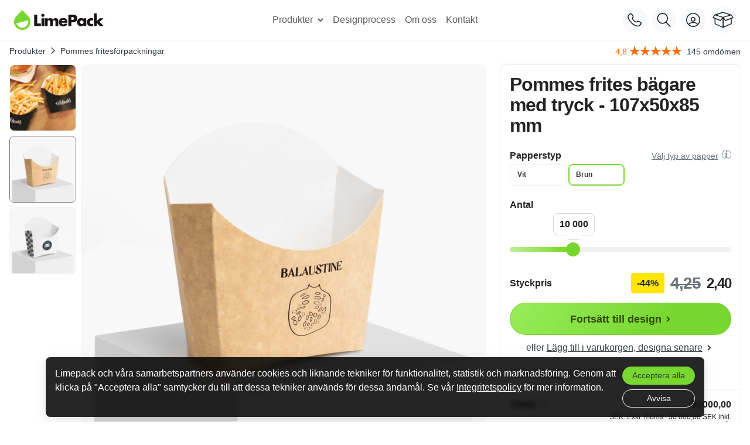

--- FILE ---
content_type: text/html; charset=utf-8
request_url: https://www.limepack.se/pommes-fritesfoerpackningar/156-pommes-frites-baegare-med-tryck.html
body_size: 25932
content:
<!doctype html><html lang="sv-SE"><head>
  <link rel="canonical" href="https://www.limepack.se/pommes-fritesfoerpackningar/156-pommes-frites-baegare-med-tryck.html">
<meta charset="utf-8"><title>Pommes frites-bägare med ditt tryck</title><meta name="description" content="Pommes frites-bägare med tryck i regnbågens alla färger, anpassningsbara i storlek! Få en kostnadsfri förhandsvisning av din design inom 2 timmar."><meta name="viewport" content="width=device-width, initial-scale=1"><meta property="og:locale" content="sv-SE"><meta property="og:type" content="website"><meta property="og:site_name" content="Limepack"><meta property="og:title" content="Pommes frites-bägare med ditt tryck"><meta property="og:description" content="Pommes frites-bägare med tryck i regnbågens alla färger, anpassningsbara i storlek! Få en kostnadsfri förhandsvisning av din design inom 2 timmar.">
  <meta property="og:image" content="https://fruitbasket.limepack.com/5451-large_default/pommes-frites-baegare-med-tryck.jpg">
  <meta itemprop="image" content="https://fruitbasket.limepack.com/5451-large_default/pommes-frites-baegare-med-tryck.jpg">
<link rel="apple-touch-icon" href="/img/apple-touch-icon.jpg"><meta itemprop="name" content="Limepack"><meta property="og:url" content=""><meta name="robots" content="index, follow"><script type="application/ld+json">{"@context": "https://schema.org","@type": "Organization","name": "Limepack","alternateName": "Lime pack","url": "https://www.limepack.com/","logo": "https://fruitbasket.limepack.com/img/limepackse-logo-157614011412.jpg","contactPoint": {"@type": "ContactPoint","telephone": "+46 7 68 71 97 91","email": "mail@limepack.se","contactType": "customer service","areaServed": ["EU","BE","FR","DE","ES","IT","NO","DK","IE","AT","PT","CH","FI","SE","GB"],"availableLanguage": ["en","es","fr","Danish","Italian","Norwegian","Portuguese","German","Finnish","Swedish"]},"sameAs": ["https://www.facebook.com/Limepack/","https://www.instagram.com/limepack_/"]}</script><script type="application/ld+json">{"@context": "https://schema.org/","@type": "WebPage","@id": "#WebPage","url": "https://www.limepack.se/pommes-fritesfoerpackningar/156-pommes-frites-baegare-med-tryck.html","name": "Limepack"}</script><script type="application/ld+json">{"@context": "https://schema.org/","@type": "WebSite","name": "Limepack","url": "https://www.limepack.se/","potentialAction": {"@type": "SearchAction","target": "https://www.limepack.se/search?controller=search&s={search_term_string}","query-input": "required name=search_term_string"}}</script><link rel="alternate" href="https://www.limepack.de/pommes-verpackung/156-pommesboxen-bedrucken.html" hreflang="de-DE"><link rel="alternate" href="https://www.limepack.fr/emballage-pour-burger/156-pochettes-a-frites-personnalisees.html" hreflang="fr-FR"><link rel="alternate" href="https://www.limepack.dk/take-away-emballage-med-tryk/156-pommes-frites-holder.html" hreflang="da-DK"><link rel="alternate" href="https://www.limepack.no/pommes-frites-emballasje/156-pommes-frites-begre-med-trykk.html" hreflang="no-NO"><link rel="alternate" href="https://www.limepack.eu/branded-takeaway-packaging/156-personalised-french-fry-boxes.html" hreflang="en-US"><link rel="alternate" href="https://www.limepack.eu/branded-takeaway-packaging/156-personalised-french-fry-boxes.html" hreflang="x-default"><link rel="alternate" href="https://www.limepack.se/pommes-fritesfoerpackningar/156-pommes-frites-baegare-med-tryck.html" hreflang="sv-SE"><link rel="alternate" href="https://www.limepack.at/pommes-verpackung/156-pommesboxen-bedrucken.html" hreflang="de-AT"><link rel="alternate" href="https://www.limepack.ch/pommes-verpackung/156-pommesboxen-bedrucken.html" hreflang="de-CH"><link rel="alternate" href="https://www.limepack.be/emballage-pour-frites/156-pochettes-a-frites-personnalisees.html" hreflang="fr-BE"><link rel="alternate" href="https://www.limepack.it/contenitori-per-patatine-fritte/156-scatole-per-fritti-personalizzati.html" hreflang="it-IT"><link rel="alternate" href="https://www.limepack.es/embalaje-para-patatas-fritas/156-cajas-para-papas-fritas-personalizadas.html" hreflang="es-ES"><link rel="alternate" href="https://www.limepack.ie/branded-takeaway-packaging/156-custom-french-fry-boxes.html" hreflang="en-IE"><link rel="alternate" href="https://www.limepack.pt/embalagens-take-away-personalizadas/156-caixas-de-batatas-fritas-personalizadas.html" hreflang="pt-PT"><link rel="alternate" href="https://www.limepack.fi/ranskalaispakkaukset/156-tarjoiluastia-ranskalaisille-perunoille-painatuksella.html" hreflang="fi-FI"><link rel="shortcut icon" type="image/x-icon" href="https://fruitbasket.limepack.com/img/favicon.ico?1632473160"><link rel="preconnect" href="https://fruitbasket.limepack.com/" /><link rel="stylesheet" href="https://fruitbasket.limepack.com/themes/limepack/assets/cache/theme-dc3dab29.css?version=36.7" type="text/css" media="all"><script type="text/javascript">var prestashop = {"currency":{"sign":"SEK"},"language":{"iso_code":"sv","locale":"sv-SE"},"page":{"page_name":"product"},"urls":{"pages":{"cart":"https:\/\/www.limepack.se\/varukorg","order":"https:\/\/www.limepack.se\/F\u00f6r"}},"static_token":"66c3526ae812f2a126eb53e5d58d40ae","debug":false};</script><script>const shortcuts = {  'gq': 'https://www.limepack.se/quick-order', 'gh': '/', 'gc': 'https://www.limepack.se/varukorg?action=show', 'gp': 'https://www.limepack.se/takeaway-forpackningar-med-tryck', }</script><script defer>window.dataLayer = window.dataLayer || [];dataLayer.push({'categoryId': null,'cmsPageId': null,'haveProductsInCart': false,'isLogged': false,'userId': null,'pageName': 'french fries packaging','pageType': 'product','productId': 156,'isEmployee': false,'journeyId': '019a674b-c2b2-783b-b87b-b88f0b633f6e'});function gtag() { dataLayer.push(arguments); }checkConsent();function getCookie(name) {let value = `; ${document.cookie}`;let parts = value.split(`; ${name}=`);if (parts.length === 2) return parts.pop().split(';').shift();}function checkConsent() {let consentCookie = getCookie('limepack_consent');if (consentCookie) {let consentTypes = JSON.parse(consentCookie);gtag('consent', 'default', consentTypes);} else {gtag('consent', 'default', {'ad_storage': 'denied','ad_user_data': 'denied','ad_personalization': 'denied','analytics_storage': 'denied'});}}function consentGranted() {let consentTypes = {'ad_storage': 'granted','ad_user_data': 'granted','ad_personalization': 'granted','analytics_storage': 'granted'};gtag('consent', 'update', consentTypes);document.cookie = `limepack_consent=${JSON.stringify(consentTypes)}; expires=${new Date(Date.now() + 365 * 24 * 60 * 60 * 1000).toUTCString()}; path=/`;document.getElementById('data-consent-popup').style.display = 'none';}function consentDenied() {let consentTypes = {'ad_storage': 'denied','ad_user_data': 'denied','ad_personalization': 'denied','analytics_storage': 'denied'};gtag('consent', 'update', consentTypes);document.cookie = `limepack_consent=${JSON.stringify(consentTypes)}; expires=${new Date(Date.now() + 7 * 24 * 60 * 60 * 1000).toUTCString()}; path=/`;var popup = document.getElementById('data-consent-popup');if (popup != null) popup.style.display = 'none';}</script><script>(function(w,d,s,l,i){w[l]=w[l]||[];w[l].push({'gtm.start':new Date().getTime(),event:'gtm.js'});var f=d.getElementsByTagName(s)[0],j=d.createElement(s),dl=l!='dataLayer'?'&l='+l:'';j.async=true;j.src='https://activity.limepack.se/gtm.js?id='+i+dl;f.parentNode.insertBefore(j,f);})(window,document,'script','dataLayer','GTM-WJG8P92');</script>
  <meta property="og:type" content="product">
  <meta property="og:url" content="https://www.limepack.se/pommes-fritesfoerpackningar/156-pommes-frites-baegare-med-tryck.html">
  <meta property="og:title" content="Pommes frites-bägare med ditt tryck">
  <meta property="og:site_name" content="Limepack">
  <meta property="og:description" content="Pommes frites-bägare med tryck i regnbågens alla färger, anpassningsbara i storlek! Få en kostnadsfri förhandsvisning av din design inom 2 timmar.">
  <meta property="product:pretax_price:amount" content="24000">
  <meta property="product:pretax_price:currency" content="SEK">
  <meta property="product:price:amount" content="30000">
  <meta property="product:price:currency" content="SEK">
  
      <meta property="product:aggregate_offer:low_price:amount" content="1.32">
    <meta property="product:aggregate_offer:high_price:amount" content="4.25">
    <meta property="product:aggregate_offer:price_currency" content="SEK">
  
  <script type="text/javascript">
    var quantities_156 = {"68":{"name":"10 000","id_attribute":68,"position":10000},"73":{"name":"15 000","id_attribute":73,"position":15000},"63":{"name":"5 000","id_attribute":63,"position":5000},"78":{"name":"20 000","id_attribute":78,"position":20000},"91":{"name":"25 000","id_attribute":91,"position":25000}};
    var combinations_156 = {"42934":{"attributes":[20609,68],"price":24000,"id_image":5452,"price_with_tax":30000,"setup_cost":0},"42936":{"attributes":[20609,73],"price":27000,"id_image":5452,"price_with_tax":33750,"setup_cost":0},"42932":{"attributes":[20609,63],"price":21250,"id_image":5452,"price_with_tax":26562.5,"setup_cost":0},"42938":{"attributes":[20609,78],"price":29800,"id_image":5452,"price_with_tax":37250,"setup_cost":0},"42940":{"attributes":[20610,91],"price":33000,"id_image":5450,"price_with_tax":41250,"setup_cost":0},"42933":{"attributes":[20610,63],"price":21250,"id_image":5450,"price_with_tax":26562.5,"setup_cost":0},"42939":{"attributes":[20610,78],"price":29800,"id_image":5450,"price_with_tax":37250,"setup_cost":0},"42941":{"attributes":[20610,91],"price":33000,"id_image":5450,"price_with_tax":41250,"setup_cost":0},"42935":{"attributes":[20610,68],"price":24000,"id_image":5450,"price_with_tax":30000,"setup_cost":0},"42937":{"attributes":[20610,73],"price":27000,"id_image":5450,"price_with_tax":33750,"setup_cost":0}};
  </script>

  
</head><body id="product" class="product-id-156 product-pommes-frites-bagare product-id-category-57 product-id-manufacturer-0 product-id-supplier-0 product-available-for-order"><header><nav id="header-nav" class="navbar apex"><div class="d-flex flex-wrap align-items-center justify-content-start flex-grow-1" style="flex-basis: 0;"><div id="menu-toggle-xs" class="menu-icon-container d-inline-block d-lg-none"><div id="menu-icon"><span class="menu-icon-top"><span class="menu-icon-item"></span></span><span class="menu-icon-bottom"><span class="menu-icon-item"></span></span></div></div><a class="navbar-brand ml-0 ml-lg-4" href="https://www.limepack.se/"><img class="logo img-fluid" width="153" height="34.97" loading="eager" alt="Limepack"  src="https://fruitbasket.limepack.com/img/limepackse-logo-157614011412.jpg"></a></div><div id="mobile-menu-content"><ul class="navbar-nav">       <li class="nav-item new-menu" data-dropdown="true"><a class="nav-link" href="https://www.limepack.se/takeaway-forpackningar-med-tryck">Produkter<svg class="arrow-hover down" width="14" height="14" viewBox="0 0 14 14" aria-hidden="true"><g fill-rule="evenodd"><path class="arrow-hover-line-path" d="M0 5h7"></path><path class="arrow-hover-tip-path" d="M1 1l4 4-4 4"></path></g></svg></a><div class="nav-item-dropdown"><div class="justify-content-center container-fluid mb-2 mb-lg-0 px-0 mx-0" style="padding-top: 1px;"><div class="categories-menu"><div class="scroll-horizontal-container m-auto" style="width: 100%; max-width: 100vw; overflow-x: scroll; scroll-behavior: smooth;"><div class="categories-menu-items d-flex align-items-start justify-content-left px-0"><div class="category-item" data-have-subcategories="true" data-products="8"><a href="https://www.limepack.se/bestseller" class="category-nav-link"><div class="mb-1 ml-auto mr-auto" style="width: auto;"><img src="https://fruitbasket.limepack.com/themes/limepack/assets/images/svg/category-icons/70.svg" alt="Bestseller" style="max-height: 35px; max-width: 35px;" loading="lazy"></div><span style="font-size: 12px; font-weight: 600;">Bestseller</span></a><div class="sub-categories"><div class="border-left border-right" style="margin-left: 1rem; margin-right: -1rem;"><div class="category-item" data-is-subcategory="true" data-products="5"><a href="https://www.limepack.se/express" class="category-nav-link sub-category-item"><div class="mb-1 ml-auto mr-auto" style="width: auto;"><img src="https://fruitbasket.limepack.com/themes/limepack/assets/images/svg/category-icons/72.svg" alt="Express" style="max-height: 35px; max-width: 35px;" loading="lazy"></div><span style="font-size: 12px; font-weight: 600;">Express</span></a></div><div class="category-item" data-is-subcategory="true" data-products="11"><a href="https://www.limepack.se/eco" class="category-nav-link sub-category-item"><div class="mb-1 ml-auto mr-auto" style="width: auto;"><img src="https://fruitbasket.limepack.com/themes/limepack/assets/images/svg/category-icons/73.svg" alt="Eco" style="max-height: 35px; max-width: 35px;" loading="lazy"></div><span style="font-size: 12px; font-weight: 600;">Eco</span></a></div><div class="category-item" data-is-subcategory="true" data-products="7"><a href="https://www.limepack.se/best-price" class="category-nav-link sub-category-item"><div class="mb-1 ml-auto mr-auto" style="width: auto;"><img src="https://fruitbasket.limepack.com/themes/limepack/assets/images/svg/category-icons/74.svg" alt="Best price" style="max-height: 35px; max-width: 35px;" loading="lazy"></div><span style="font-size: 12px; font-weight: 600;">Best price</span></a></div></div></div></div><div class="category-item" data-have-subcategories="false" data-products="3"><a href="https://www.limepack.se/pappersmuggar-med-tryck" class="category-nav-link"><div class="mb-1 ml-auto mr-auto" style="width: auto;"><img src="https://fruitbasket.limepack.com/themes/limepack/assets/images/svg/category-icons/18.svg" alt="Pappersmuggar" style="max-height: 35px; max-width: 35px;" loading="lazy"></div><span style="font-size: 12px; font-weight: 600;">Pappersmuggar</span></a></div><div class="category-item" data-have-subcategories="false" data-products="1"><a href="https://www.limepack.se/plastmuggar" class="category-nav-link"><div class="mb-1 ml-auto mr-auto" style="width: auto;"><img src="https://fruitbasket.limepack.com/themes/limepack/assets/images/svg/category-icons/29.svg" alt="Plastmuggar" style="max-height: 35px; max-width: 35px;" loading="lazy"></div><span style="font-size: 12px; font-weight: 600;">Plastmuggar</span></a></div><div class="category-item" data-have-subcategories="false" data-products="6"><a href="https://www.limepack.se/glassbagare-med-tryck" class="category-nav-link"><div class="mb-1 ml-auto mr-auto" style="width: auto;"><img src="https://fruitbasket.limepack.com/themes/limepack/assets/images/svg/category-icons/21.svg" alt="Glassbägare" style="max-height: 35px; max-width: 35px;" loading="lazy"></div><span style="font-size: 12px; font-weight: 600;">Glassbägare</span></a></div><div class="category-item" data-have-subcategories="false" data-products="3"><a href="https://www.limepack.se/wrappapper-med-tryck" class="category-nav-link"><div class="mb-1 ml-auto mr-auto" style="width: auto;"><img src="https://fruitbasket.limepack.com/themes/limepack/assets/images/svg/category-icons/35.svg" alt="Wrappapper" style="max-height: 35px; max-width: 35px;" loading="lazy"></div><span style="font-size: 12px; font-weight: 600;">Wrappapper</span></a></div><div class="category-item" data-have-subcategories="false" data-products="7"><a href="https://www.limepack.se/papperspasar-med-tryck" class="category-nav-link"><div class="mb-1 ml-auto mr-auto" style="width: auto;"><img src="https://fruitbasket.limepack.com/themes/limepack/assets/images/svg/category-icons/38.svg" alt="Papperspåsar" style="max-height: 35px; max-width: 35px;" loading="lazy"></div><span style="font-size: 12px; font-weight: 600;">Papperspåsar</span></a></div><div class="category-item" data-have-subcategories="false" data-products="2"><a href="https://www.limepack.se/salladsskalar" class="category-nav-link"><div class="mb-1 ml-auto mr-auto" style="width: auto;"><img src="https://fruitbasket.limepack.com/themes/limepack/assets/images/svg/category-icons/39.svg" alt="Salladsskålar" style="max-height: 35px; max-width: 35px;" loading="lazy"></div><span style="font-size: 12px; font-weight: 600;">Salladsskålar</span></a></div><div class="category-item" data-have-subcategories="false" data-products="10"><a href="https://www.limepack.se/take-away-lador" class="category-nav-link"><div class="mb-1 ml-auto mr-auto" style="width: auto;"><img src="https://fruitbasket.limepack.com/themes/limepack/assets/images/svg/category-icons/40.svg" alt="Lådor" style="max-height: 35px; max-width: 35px;" loading="lazy"></div><span style="font-size: 12px; font-weight: 600;">Lådor</span></a></div><div class="category-item" data-have-subcategories="false" data-products="3"><a href="https://www.limepack.se/pappersservetter" class="category-nav-link"><div class="mb-1 ml-auto mr-auto" style="width: auto;"><img src="https://fruitbasket.limepack.com/themes/limepack/assets/images/svg/category-icons/53.svg" alt="Servetter" style="max-height: 35px; max-width: 35px;" loading="lazy"></div><span style="font-size: 12px; font-weight: 600;">Servetter</span></a></div><div class="category-item" data-have-subcategories="false" data-products="3"><a href="https://www.limepack.se/tillbehoer" class="category-nav-link"><div class="mb-1 ml-auto mr-auto" style="width: auto;"><img src="https://fruitbasket.limepack.com/themes/limepack/assets/images/svg/category-icons/76.svg" alt="Tillbehör" style="max-height: 35px; max-width: 35px;" loading="lazy"></div><span style="font-size: 12px; font-weight: 600;">Tillbehör</span></a></div></div></div></div></div></div></li><li class="nav-item"><a class="nav-link" href="https://www.limepack.se/content/10-designmallar">Designprocess</a></li><li class="nav-item"><a class="nav-link" href="https://www.limepack.se/content/4-om-oss">Om oss</a></li><li class="nav-item"><a class="nav-link" href="https://www.limepack.se/kontakta-oss">Kontakt</a></li><hr class="mx-2 d-lg-none"><li class="nav-item d-block d-lg-none"><p class="nav-link text-dark font-weight-bold">Källor</p></li><li class="nav-item d-block d-lg-none"><a class="nav-link" href="https://www.limepack.se/content/14-stoerre-bestaellning">Skräddarsydda offert</a></li><li class="nav-item d-block d-lg-none"><a class="nav-link" href="https://www.limepack.se/blog">Blogg</a></li>     </ul><hr class="mx-2 d-lg-none"><ul class="navbar-nav d-block d-lg-none"><li class="nav-item"><p class="nav-link text-dark font-weight-bold">Konto</p></li><li class="nav-item"><a class="nav-link" href="https://www.limepack.se/inloggning?back=my-account">Logga in</a></li><li class="nav-item"><a class="nav-link" href="https://www.limepack.se/inloggning?create_account=1">Skapa konto</a></li></ul><hr class="mx-2 d-lg-none"><div class="container d-flex d-lg-none justify-content-center" style="margin-bottom: 300px;"><div class="row pt-4"><div class="col-12 text-center"><div class="position-relative"><img src="https://fruitbasket.limepack.com/themes/limepack/assets/images/images/support-team-limepack-02.png" loading="lazy" alt="Kundsupport" width="150.5" height="53"></div><p class="trust-headline pt-3">Välkommen att kontakta oss</p></div><div class="col-12 p-0 mt-2 d-flex flex-column text-center"><div class="link-hover-underline"><a class="h5 text-body" href="tel:+46 7 68 71 97 91" alt="contact Limepack">+46 7 68 71 97 91</a></div><div class="pt-1 mx-auto" style="max-width: 85%;"><p>Tillgängliga vardagar 09-17</p></div></div><div class="col-12 p-0 mt-2 d-flex flex-column text-center"><div class="link-hover-underline"><a class="h5 text-body" data-mail-to="mail[a]limepack[d]se" href="/cdn-cgi/l/email-protection#09646860655268546560646c79686a62526d547a6c" alt="Kontakta Limepack"><span class="__cf_email__" data-cfemail="9df0fcf4f1ddf1f4f0f8edfcfef6b3eef8">[email&#160;protected]</span></a></div><div class="pt-1"><p>24/7 kundsupport via e-post</p></div></div></div></div></div><ul class="navbar-nav flex-row flex-lg-grow-1 justify-content-end flex-grow-1 mr-2 mr-lg-0" style="flex-basis: 0;"><li class="nav-item d-none d-lg-block position-relative" data-action="hover-dropdown"><a class="btn btn-light btn-small p-1 p-lg-2 d-flex align-items-center mr-2 ml-1 ml-xl-3" href="tel:+46 7 68 71 97 91"><svg height="24px" xmlns="http://www.w3.org/2000/svg" version="1.1" viewBox="0 0 24 24"><path d="M22,15.1c-2.3-1.4-4.7-2.8-6.8-.2,0,0,0,0,0,0h0s0,0,0,0c0,0-.3,0-.3,0h0c-1.1.4-6.6-4.9-5.8-6.1,2.5-2.2.7-4.7-1-6.7C5.8-.8,3.1,1.4,1.2,3.6c-2.6,3-.3,8.5,5.1,14.1,1.5,1.8,9.9,8.1,14.9,4.4,2.4-2,4.2-4.8.9-7ZM21.7,19.2c-1,.9-2.2,2.7-3.7,2.4C11.4,22.4,1.5,12,1.8,6.1c-.2-1.1,1.9-2.5,2.5-3.3,1.7-1.6,3.2,1.2,4.1,2.3.7.9.3,2-.5,2.6-.4.5-.5,1.1-.4,1.7.5,2.6,5.9,8.7,8.8,6.5h0c.6-.7,1.6-1.3,2.5-.8,1.4.7,4.6,2,2.8,4Z" fill="currentColor"/></svg><span class="d-none d-xxl-block text-nowrap ml-1 pr-1 size-15">7 68 71 97 91</span></a><div class="hover-dropdown"><div class="arrow-top"></div><div class="arrow-top-2"></div><div class="dropdown-container"><div class="dropdown-content py-3" id="dropdown-call-answer" data-width="230"><div class="position-relative"><img src="https://fruitbasket.limepack.com/themes/limepack/assets/images/images/support-team-limepack-01.png" loading="lazy" alt="Kundtjänst" width="150.5" height="53"></div><div class="link-hover-underline"><p>Välkommen att kontakta oss</p><a class="h5 text-dark" href="tel:+46 7 68 71 97 91" class="text-dark" alt="Contact Limepack">+46 7 68 71 97 91</a><p class="small text-secondary lh-sm mt-1">Tillgängliga vardagar 09-17</p><a class="h5 text-body" data-mail-to="mail[a]limepack[d]se" href="/cdn-cgi/l/email-protection#c2afa3abae99a39faeabafa7b2a3a1a999a69fb1a7" alt="Kontakta Limepack"><span class="__cf_email__" data-cfemail="0865696164486461656d78696b63267b6d">[email&#160;protected]</span></a><p class="small text-secondary lh-sm mt-1">24/7 kundsupport via e-post</p></div></div></div></div></li><li class="nav-item"><button class="btn btn-light btn-small p-1 p-lg-2 d-flex align-items-center mr-2" id="search-icon" role="button"><svg class="d-lg-none" height="24px" viewBox="0 0 23 23" xmlns="http://www.w3.org/2000/svg"><path d="m17.2 16.3c1.6-1.7 2.6-4 2.6-6.6 0-5.4-4.4-9.7-9.7-9.7s-9.7 4.4-9.7 9.7 4.4 9.7 9.7 9.7c2.2 0 4.2-0.7 5.8-1.9l7.2 7.2c0.2 0.2 0.4 0.3 0.6 0.3s0.5-0.1 0.6-0.3c0.3-0.3 0.3-0.9 0-1.2l-7.1-7.2zm-15.1-6.6c0-4.4 3.6-8 8-8s8 3.6 8 8-3.6 8-8 8-8-3.6-8-8z" fill="currentColor"/></svg><svg class="d-none d-lg-block" height="24px" viewBox="0 0 25 25" xmlns="http://www.w3.org/2000/svg"><path d="m17.2 16.3c1.6-1.7 2.6-4 2.6-6.6 0-5.4-4.4-9.7-9.7-9.7s-9.7 4.4-9.7 9.7 4.4 9.7 9.7 9.7c2.2 0 4.2-0.7 5.8-1.9l7.2 7.2c0.2 0.2 0.4 0.3 0.6 0.3s0.5-0.1 0.6-0.3c0.3-0.3 0.3-0.9 0-1.2l-7.1-7.2zm-15.1-6.6c0-4.4 3.6-8 8-8s8 3.6 8 8-3.6 8-8 8-8-3.6-8-8z" fill="currentColor"/></svg></button></li><li class="nav-item d-lg-block mr-2"><a class="btn btn-light btn-small p-1 p-lg-2 py-1 d-flex align-items-center" href="https://www.limepack.se/inloggning?back=my-account"><svg height="24px" viewBox="0 0 478 478" xmlns="http://www.w3.org/2000/svg"><g transform="translate(-1380 696)"><g transform="translate(1378 -697.9)"><path d="M241,143.4A77.6,77.6,0,1,0,318.6,221,77.673,77.673,0,0,0,241,143.4Zm0,124.2A46.6,46.6,0,1,1,287.6,221,46.647,46.647,0,0,1,241,267.6Z" fill="currentColor"/><path d="M241,1.9C109.2,1.9,2,109.1,2,240.9s107.2,239,239,239,239-107.2,239-239S372.8,1.9,241,1.9ZM369.2,404.2a206.009,206.009,0,0,1-256.4.1l-5.8-4.6,3.2-6.7c13.1-27.4,82.3-49.5,130.8-49.5,48.8,0,118.1,22.1,130.9,49.6l3.1,6.6Zm37.1-37.6-7.1,9.4-7.5-9.1c-33.5-40.7-117.6-54.5-150.8-54.5S123.6,326.1,90.1,366.9L82.6,376l-7.1-9.4C47.7,329.9,33,286.5,33,241,33,126.3,126.3,33,241,33s208,93.3,208,208C449,286.5,434.2,329.9,406.3,366.6Z" fill="currentColor"/></g></g></svg><span class="d-none d-xxl-block ml-2 pr-2 size-15">Logga in</span></a></li><li class="nav-item mr-0 mr-lg-4">        <a class="btn btn-light py-1 d-flex align-items-center" style="padding: 0.18rem !important;" id="cart-button" href="https://www.limepack.se/varukorg?action=show"><svg id="cart_box" xmlns="http://www.w3.org/2000/svg" version="1.1" viewBox="0 0 24 24" class="d-none d-lg-inline" width="36" height="36"><path d="M23.7,9.2h0c-1.6-2.4-2.1-3.1-2.2-3.2h0s0-.1-.3-.2l-9.2-2.9c0,0-.2,0-.3,0L2.7,5.8s-.2,0-.3.2c0,0-2.2,3.2-2.2,3.2,0,.1-.1.3,0,.4,0,.2.2.3.3.3l1.9.7v5.7c0,.2.1.4.3.5l9.2,4.2s0,0,.2,0,.2,0,.2,0l9.2-4.2c.2,0,.3-.3.3-.5v-5.7l1.9-.7c.1,0,.3-.2.3-.3,0-.1,0-.3,0-.4ZM11.2,9.3l-2.1,2.8-7.7-2.9,1.6-2.4,8.1,2.5ZM3.3,11l5.8,2.2c.2,0,.4,0,.5-.2l1.9-2.5v9.3c-.2,0-.5-.2-1.2-.5l-7-3.2v-5ZM19.4,6.3l-7.4,2.3-7.4-2.3,7.4-2.3,7.4,2.3ZM12.5,10.5l1.9,2.5c0,.1.2.2.4.2s.1,0,.2,0l5.8-2.2v5c-.6.3-7.1,3.3-8.2,3.7v-9.3ZM22.6,9.2l-7.7,2.9-2.1-2.8,8.2-2.5,1.6,2.4Z" fill="currentColor"/></svg><svg id="cart_box" xmlns="http://www.w3.org/2000/svg" version="1.1" viewBox="0 0 31.3 24" class="d-lg-none" width="28" height="27"><path d="M30.9,8.3h0s-.2-.3-.2-.3c-1.7-2.5-2.3-3.4-2.6-3.7h0s0-.1,0-.1c0,0-.1-.2-.4-.3L15.9.2c-.1,0-.3,0-.4,0L3.6,3.9c0,0-.3.1-.4.3,0,0-.7,1-1.4,2.1-.7,1-1.4,2.1-1.4,2.1-.1.2-.2.4-.1.7,0,.2.2.4.5.5l2.3.9v7.3c0,.3.2.6.4.7l11.8,5.4s.1,0,.3,0,.3,0,.3,0l11.8-5.4c.3-.1.5-.4.5-.7v-7.3l2.3-.9c.2,0,.4-.3.5-.5,0-.2,0-.5-.1-.7ZM14.4,8.6l-2.5,3.4-9.7-3.6,1.9-2.9,10.3,3.1ZM4.6,10.9l7.3,2.7c.3.1.6,0,.8-.3l2.2-2.9v11.4c-.2-.1-.6-.3-1.1-.5l-9.3-4.2v-6.2ZM24.8,4.6l-9.2,2.8-9.2-2.8L15.6,1.7l9.2,2.9ZM16.4,10.5l2.2,2.9c.1.2.4.3.6.3s.2,0,.3,0l7.3-2.7v6.2c-1,.5-7.6,3.5-9.9,4.5l-.4.2v-11.4ZM29.1,8.4l-9.7,3.6-2.5-3.4,10.3-3.1,1.9,2.9Z" fill="currentColor"/></svg><span class="sr-only">Varukorg</span></a></li>  </ul></nav></header><search><div class="backlayer"></div><div id="search_widget" class="search-widget" data-search-controller-url="https://www.limepack.se/sok"><div id="search-container" class="search-input-container"><form class="search-input" method="get" action="https://www.limepack.se/sok"><input type="hidden" name="controller" value="search"><button type="submit" class="btn p-0"><svg class="search-icon-input" viewBox="0 0 17 17"><path d="M6.78027 13.6729C8.24805 13.6729 9.60156 13.1982 10.709 12.4072L14.875 16.5732C15.0684 16.7666 15.3232 16.8633 15.5957 16.8633C16.167 16.8633 16.5713 16.4238 16.5713 15.8613C16.5713 15.5977 16.4834 15.3516 16.29 15.1582L12.1504 11.0098C13.0205 9.86719 13.5391 8.45215 13.5391 6.91406C13.5391 3.19629 10.498 0.155273 6.78027 0.155273C3.0625 0.155273 0.0214844 3.19629 0.0214844 6.91406C0.0214844 10.6318 3.0625 13.6729 6.78027 13.6729ZM6.78027 12.2139C3.87988 12.2139 1.48047 9.81445 1.48047 6.91406C1.48047 4.01367 3.87988 1.61426 6.78027 1.61426C9.68066 1.61426 12.0801 4.01367 12.0801 6.91406C12.0801 9.81445 9.68066 12.2139 6.78027 12.2139Z"></path></svg></button><input id="quicksearch-input" type="text" name="s" value="" placeholder="Sök" autocomplete="off" aria-label="Sök"><div class="clear-search" role="button" tabindex="0"><svg viewBox="0 0 30 30"><path d="M15,0C6.716,0,0,6.716,0,15s6.716,15,15,15s15-6.716,15-15S23.284,0,15,0z M22,20.6L20.6,22L15,16.4L9.4,22L8,20.6l5.6-5.6 L8,9.4L9.4,8l5.6,5.6L20.6,8L22,9.4L16.4,15L22,20.6z"></path></svg></div></form><button class="cancel-search"><span>Avbryt</span></button></div><div class="search-results border-top" style="display: none;"><ul class="search-items"></ul></div></div></search><main><div class="container" style="max-width: 1400px;" itemscope itemtype="https://schema.org/Product"><meta itemprop="url" content="https://www.limepack.se/pommes-fritesfoerpackningar/156-pommes-frites-baegare-med-tryck.html#/68-quantity-10_000/20610-frefrypaper-brun"><div itemprop="offers" itemscope itemtype="https://schema.org/AggregateOffer"><meta itemprop="priceCurrency" content="SEK" /><meta itemprop="lowPrice" content="1.32" /><meta itemprop="highPrice" content="4.25" /><meta itemprop="price" content="1.32" /><meta itemprop="availability" content="https://schema.org/InStock" /></div><div class="row"><div class="col px-2 px-lg-3">
  <div class="d-flex my-1 mb-lg-0">
    <div class="flex-grow-1 mt-1">
      
        <nav data-depth="2" class="breadcrumb mb-1" itemscope itemtype="http://schema.org/BreadcrumbList">
  <ol>
    <li itemprop="itemListElement" itemscope itemtype="http://schema.org/ListItem">
      <a itemprop="item" href="https://www.limepack.se/takeaway-forpackningar-med-tryck">
        <span itemprop="name">Produkter</span>
      </a>
      <meta itemprop="position" content="1" />
    </li>
          <li itemprop="itemListElement" itemscope itemtype="http://schema.org/ListItem">
        <a itemprop="item" href="https://www.limepack.se/pommes-fritesfoerpackningar">
          <span itemprop="name">Pommes fritesförpackningar</span>
        </a>
        <meta itemprop="position" content="2" />
      </li>
      </ol>
</nav>
      
    </div>
    <div class="mt-1">
      <a href="https://www.google.com/search?sca_esv=4117407177bffc2f&rlz=1C5CHFA_enENG1085DK1085&sxsrf=ACQVn0_IgKmeJRffBYft9LDUz8ELdiXJ3w:1707296863511&uds=AMwkrPvTeGvV2OQ_W-OdtrMYMsIX5yCgvEXuDAJzJq6kb9NFzFWjfQkNcUBj6wPPgN35-xv4OBbj4W2nKpUz_RyfIxsR01CGWt-CcDFFoc35uouQpUBOwE_tCnV96d0f1qJ_xc80drFCn0Z8xUkc85BmcWYRywd40g&si=AKbGX_rcuucMgom2rba1cdwsvM2SVoIkP2btyqGMV4t0GuHIs4sGV_1tpuqR0YHG4Rzd9Sf7Bi1AsaJITWJrlGL737PkNEiUnG7zUxHvNFmHpsZS94icf1U%3D&q=Limepack+Reviews"
        title="Se alla våra kundrecensioner från Google" target="_blank" rel="noopener">
        <div class="d-flex justify-content-center align-items-center" style="height: 20px;">
          <div class="mr-1 small pt-05" style="color: #ff6c00;">4,8</div>
          <div class="stars tiny"></div>
          <div class="d-none d-sm-block small ml-2 pt-05 text-dark hover-underline">145 omdömen</div>
        </div>
      </a>
    </div>
  </div>
</div></div><div class="row"><div class="col-12 col-lg-7 col-xl-8 px-0 px-lg-3 pt-0 pt-lg-2 pr-xl-4">
<div class="d-flex mb-0 mb-lg-2">
  <div class="product-thumbnails-container" data-scroll-position="top">
    <div id="image-scroll-count" class="position-absolute d-lg-none text-white mb-3 mr-3 px-2 rounded-1" style="font-variant-numeric: tabular-nums; z-index: 1; bottom: 0; right: 0; font-size: 12px; font-weight: 500; background-color: rgb(0 0 0 / 20%); backdrop-filter: blur(3px) saturate(1.2) brightness(.8); -webkit-backdrop-filter: blur(3px);">
      1 / 3
    </div>
    <script data-cfasync="false" src="/cdn-cgi/scripts/5c5dd728/cloudflare-static/email-decode.min.js"></script><script>
      document.addEventListener('DOMContentLoaded', function() {
        const imageScrollCount = document.getElementById('image-scroll-count');
        const productThumbnails = document.querySelector('.product-thumbnails');

        // Update the count when the product thumbnails change
        productThumbnails.addEventListener('scroll', function() {
          const currentIndex = Math.floor(productThumbnails.scrollLeft / productThumbnails.offsetWidth) + 1;
          imageScrollCount.textContent = currentIndex + ' / ' + productThumbnails.children.length;
        });
      });
    </script>
    <div class="product-thumbnails-scroll">
      <div class="product-thumbnails">
                  
          <button
            id="thumbnail-image-4981"
            class="product-thumbnail-button btn p-0 m-0 js-thumb"
            data-image-id="4981"
            type="button"
            data-large-url="https://fruitbasket.limepack.com/4981-large_default/pommes-frites-baegare-med-tryck.jpg?aspect_ratio=1:1"
          >
            <img
              class="img-fluid"
              src="https://fruitbasket.limepack.com/4981-medium_default/pommes-frites-baegare-med-tryck.jpg?aspect_ratio=1:1"
              alt="Pommes frites bägare"
                              loading="eager"
                            height="130px"
              width="130px"
              itemprop="image"
            >
          </button>
                  
          <button
            id="thumbnail-image-5450"
            class="product-thumbnail-button btn p-0 m-0 js-thumb"
            data-image-id="5450"
            type="button"
            data-large-url="https://fruitbasket.limepack.com/5450-large_default/pommes-frites-baegare-med-tryck.jpg?aspect_ratio=1:1"
          >
            <img
              class="img-fluid"
              src="https://fruitbasket.limepack.com/5450-medium_default/pommes-frites-baegare-med-tryck.jpg?aspect_ratio=1:1"
              alt="Pommes frites bägare"
                              loading="lazy"
                            height="130px"
              width="130px"
              itemprop="image"
            >
          </button>
                  
          <button
            id="thumbnail-image-5452"
            class="product-thumbnail-button btn p-0 m-0 js-thumb"
            data-image-id="5452"
            type="button"
            data-large-url="https://fruitbasket.limepack.com/5452-large_default/pommes-frites-baegare-med-tryck.jpg?aspect_ratio=1:1"
          >
            <img
              class="img-fluid"
              src="https://fruitbasket.limepack.com/5452-medium_default/pommes-frites-baegare-med-tryck.jpg?aspect_ratio=1:1"
              alt="Pommes frites bägare"
                              loading="lazy"
                            height="130px"
              width="130px"
              itemprop="image"
            >
          </button>
                                    </div>
    </div>
    <button class="btn-scroll-arrow btn-left blured d-lg-none" type="button" data-scroll="left" aria-label="Scroll left" onclick="productThumbnailsScroll('left')"><span></span></button>
    <button class="btn-scroll-arrow btn-right blured d-lg-none" type="button" data-scroll="right" aria-label="Scroll right" onclick="productThumbnailsScroll('right')"><span></span></button>
    <div class="scroll-arrow-container" style="top: 0;background: linear-gradient(to bottom, white 0%, transparent 100%);" data-scroll="up">
      <button class="btn-scroll-arrow btn-up mt-n2" type="button" aria-label="Scroll up" onclick="productThumbnailsScroll('up')"><span></span></button>
    </div>
    <div class="scroll-arrow-container" style="bottom: 0;background: linear-gradient(to top, white 0%, transparent 100%);" data-scroll="down">
      <button class="btn-scroll-arrow btn-down mb-n2" type="button" aria-label="Scroll down" onclick="productThumbnailsScroll('down')"><span></span></button>
    </div>
  </div>
  <div class="product-main-image-container">
    <button class="btn-scroll-arrow btn-left blured" type="button" data-change-product-image="up" aria-label="Previous image"><span></span></button>
    <button class="btn-scroll-arrow btn-right blured" type="button" data-change-product-image="down" aria-label="Next image"><span></span></button>
    <img
      id="mainImage"
      class="img-fluid w-100 rounded-075 bg-lighter"
      src="https://fruitbasket.limepack.com/5450-large_default/pommes-frites-baegare-med-tryck.jpg?aspect_ratio=1:1"
      height="800px"
      width="800px"
      data-main-src="https://fruitbasket.limepack.com/5450-large_default/pommes-frites-baegare-med-tryck.jpg?aspect_ratio=1:1"
      alt="Pommes frites bägare"
      itemprop="image"
      itemtype="https://schema.org/ImageObject"
      itemprop="contentUrl"
    />

    
  </div>
</div>

<script>
  document.addEventListener('DOMContentLoaded', function() {
    const mainImage = document.getElementById('mainImage');
    const videoContainer = document.getElementById('video-container');
    const hasVideo = videoContainer !== null;

    setupScrollListeners();
    setupThumbnailButtons(mainImage, videoContainer, hasVideo);
    setupImageChangeButtons();

    // Attach the function to the window object
    window.productThumbnailsScroll = function(direction) {
      const scrollAmount = direction === 'left' || direction === 'right' ? document.querySelector('.product-thumbnails').offsetWidth : document.querySelector('.product-thumbnails-scroll').offsetHeight;
      const scrollDirection = direction === 'left' || direction === 'up' ? -1 : 1;
      const scrollElement = direction === 'left' || direction === 'right' ? document.querySelector('.product-thumbnails') : document.querySelector('.product-thumbnails-scroll');

      scrollElement.scrollBy({
        [direction === 'left' || direction === 'right' ? 'left' : 'top']: scrollAmount * scrollDirection,
        behavior: 'smooth'
      });
    };

    function setupScrollListeners() {
      document.querySelector('.product-thumbnails-scroll').addEventListener('scroll', updateScrollPosition);
      document.querySelector('.product-thumbnails').addEventListener('scroll', updateHorizontalScrollPosition);
    }

    function updateScrollPosition() {
      const scrollPosition = this.scrollTop === 0 ? 'top' : this.scrollTop + this.offsetHeight >= this.scrollHeight - 100 ? 'bottom' : 'middle';
      this.parentElement.dataset.scrollPosition = scrollPosition;
    }

    function updateHorizontalScrollPosition() {
      const scrollPosition = this.scrollLeft === 0 ? 'left' : this.scrollLeft + this.offsetWidth >= this.scrollWidth - 100 ? 'right' : 'middle';
      this.parentElement.parentElement.dataset.scrollPosition = scrollPosition;
    }

    function setupThumbnailButtons(mainImage, videoContainer, hasVideo) {
      document.querySelectorAll('.product-thumbnail-button').forEach(function(button) {
        let smallUrl, largeUrl;

        if (button.dataset.alternativeMedia !== 'video') {
          const img = button.querySelector('img');
          if (img) {
            smallUrl = img.src;
            largeUrl = button.getAttribute('data-large-url');
          }
        }

        button.addEventListener('click', function() {
          handleThumbnailClick(button, smallUrl, largeUrl, mainImage, videoContainer, hasVideo);
        });

        button.addEventListener('mouseover', function() {
          handleThumbnailMouseOver(button, smallUrl, largeUrl, mainImage, videoContainer, hasVideo);
        });

        button.addEventListener('mouseout', function() {
          mainImage.src = mainImage.dataset.mainSrc;
        });
      });
    }

    function handleThumbnailClick(button, smallUrl, largeUrl, mainImage, videoContainer, hasVideo) {
      document.querySelector('.product-thumbnail-button.active')?.classList.remove('active');
      button.classList.add('active');

      if (button.dataset.alternativeMedia === 'video') {
        toggleVideoDisplay(mainImage, videoContainer, true);
        return;
      } else if (hasVideo) {
        toggleVideoDisplay(mainImage, videoContainer, false);
      }

      if (smallUrl && largeUrl) {
        changeImage(smallUrl, largeUrl);
        mainImage.dataset.mainSrc = largeUrl;
      }

      if (window.innerWidth < 992) {
        scrollToThumbnailHorizontally(button);
        return;
      }    }

    function handleThumbnailMouseOver(button, smallUrl, largeUrl, mainImage, videoContainer, hasVideo) {
      if (button.dataset.alternativeMedia === 'video') {
        toggleVideoDisplay(mainImage, videoContainer, true);
        return;
      }

      if (hasVideo) {
        toggleVideoDisplay(mainImage, videoContainer, false);
      }

      mainImage.style.display = 'block';
      if (smallUrl && largeUrl) {
        changeImage(smallUrl, largeUrl);
      }
    }

    function toggleVideoDisplay(mainImage, videoContainer, showVideo) {
      mainImage.style.display = showVideo ? 'none' : 'block';
      videoContainer.style.display = showVideo ? 'block' : 'none';
      const video = videoContainer.querySelector('video');
      showVideo ? video.play() : video.pause();
    }

    function setupImageChangeButtons() {
      document.querySelectorAll('[data-change-product-image]').forEach(function(button) {
        button.addEventListener('click', function() {
          nextProductImage(button.dataset.changeProductImage);
        });
      });
    }

    function scrollToThumbnailHorizontally(button) {
      document.querySelector('.product-thumbnails').scrollTo({
        left: button.offsetLeft,
        behavior: 'smooth'
      });
    }

    function nextProductImage(direction) {
      const buttons = document.querySelectorAll('.product-thumbnail-button');
      const currentIndex = Array.from(buttons).findIndex(button => button.classList.contains('active'));
      const nextIndex = direction === 'up' ? (currentIndex === 0 ? buttons.length - 1 : currentIndex - 1) : (currentIndex === buttons.length - 1 ? 0 : currentIndex + 1);
      buttons[nextIndex].click();

      if (window.innerWidth >= 992) {
        const buttonTop = buttons[nextIndex].offsetTop;
        const thumbnailsScroll = document.querySelector('.product-thumbnails-scroll');
        const scrollTop = thumbnailsScroll.scrollTop;
        const offsetHeight = thumbnailsScroll.offsetHeight;

        if (buttonTop < scrollTop || buttonTop + buttons[nextIndex].offsetHeight > scrollTop + offsetHeight) {
          thumbnailsScroll.scrollTo({ top: buttonTop, behavior: 'smooth' });
        }
      }
    }

    let currentImageLoadId = 0;
    function changeImage(smallUrl, largeUrl) {
      const loadId = ++currentImageLoadId;
      mainImage.src = smallUrl;
      const img = new Image();
      img.src = largeUrl;
      img.onload = function() {
        if (loadId === currentImageLoadId) {
          mainImage.src = img.src;
        }
      };
    }


  });
</script>
<div id="sidebar-container"><div id="sidebar-margin"></div><div id="sidebar-product" class="position-sticky pt-2 pb-2 pb-md-5" style="top: 0;"><div class="product-selector border rounded-075 pt-2 pt-lg-3" style="box-shadow: rgb(0 0 0 / 3%) 0px 0px 16px;"><meta itemprop="alternateName" content="Pommes frites bägare">  <h1 class="h2 mx-2 mb-4 pl-2 pr-3" style="letter-spacing: -.98px; line-height: 1.1;" itemprop="name">Pommes frites bägare med tryck - 107x50x85 mm</h1>



<form id="product-select-69103429a14d6" action="https://www.limepack.se/pommes-fritesfoerpackningar/156-pommes-frites-baegare-med-tryck/configure" method="get" data-action-cart="https://www.limepack.se/varukorg" data-init-product-select="true">
  <input type="hidden" name="add" value="1">
  <input type="hidden" name="token" value="66c3526ae812f2a126eb53e5d58d40ae">
  <input type="hidden" name="id_product" value="156">
  <input type="hidden" name="id_customization" value="0">
  <div class="product-custom-variants touch-press-effect"><div class="product-variants-item clearfix" ><div class="d-flex mx-3 mb-1"><legend class="control-label mb-0">Papperstyp</legend><span class="ml-auto small text-secondary pointer info-icon" role="button" data-toggle="modal" data-target="#attribute-group-55" ><u>Välj typ av papper</u></span></div><div class="position-relative"><div class="scroll-horizontal-container big-buttons" style="width: calc(100% + 0px); overflow: scroll;"><div class="mx-3"><div class="d-flex pr-3" style="width: max-content;"><label class="position-relative d-flex justify-content-center align-items-center align-items-stretch mr-1" style="flex: 1; min-width: 96px; max-width: 110px;" for="variant-20609"><input class="input-radio" id="variant-20609"type="radio"name="group[55]"value="20609"data-product-attribute="55"><span class="d-flex flex-column radio-label bg-white text-left rounded-05 small" style="width: 100%; height: auto;"><div class="mb-0 pt-1" style="line-height: 1.3;"><!-- Get the text between the first and last parenthesis --><!-- Example: "6L (220x100x285mm)" the get "220x100x285mm" -->Vit</div><div class="text-secondary mb-auto thin pb-1" style="line-height: 1.3;"> </div></span></label><label class="position-relative d-flex justify-content-center align-items-center align-items-stretch mr-1" style="flex: 1; min-width: 96px; max-width: 110px;" for="variant-20610"><input class="input-radio" id="variant-20610"type="radio"name="group[55]"value="20610"data-product-attribute="55"checked="checked"><span class="d-flex flex-column radio-label bg-white text-left rounded-05 small" style="width: 100%; height: auto;"><div class="mb-0 pt-1" style="line-height: 1.3;"><!-- Get the text between the first and last parenthesis --><!-- Example: "6L (220x100x285mm)" the get "220x100x285mm" -->Brun</div><div class="text-secondary mb-auto thin pb-1" style="line-height: 1.3;"> </div></span></label></div></div></div></div></div><div class="product-variants-item clearfix" ><div class="d-flex mx-3 mb-1"><legend class="control-label mb-0">Antal</legend><span class="ml-auto small text-secondary pointer info-icon" role="button" data-toggle="modal" data-target="#attribute-group-8" style="display: none"><u>Välj antal</u></span></div><div class="product-add-to-cart quantity-slider mx-3" data-js-id="quantity-slider"><div class="quantity-select-parent invisible" style="margin-left: 25px;" data-js-id="quantity-select"><select class="form-control form-control-select quantity-select-input rounded-05" id="group_8"name="group[8]"aria-label="Kvantitet"              ><option value="63" title="5000">5 000 </option><option value="68" title="10000" selected="selected">10 000 </option><option value="73" title="15000">15 000 </option><option value="78" title="20000">20 000 </option><option value="91" title="25000">25 000 </option></select></div><div class="product-quantity clearfix mb-3"><div class="qty"><div style="width: 10px; background: rgba(117, 215, 29, 0.5) 0%; border-top-left-radius: 99px; border-bottom-left-radius: 99px;"></div><input class="custom-range quantity-rangeslider" style="border-top-left-radius: 0px; border-bottom-left-radius: 0px;" name="quantity" type="range" value="2"min="1"max="5"step="1"aria-label="Kvantitet"data-js-id="quantity-rangeslider" ></div></div></div></div></div>
  <div class="product-prices mx-3"><div class="product-price mb-0"><link href="https://schema.org/InStock"/><meta content="SEK"><div class="price-container mb-0"><div class="price-sum"><div class="price-line d-flex align-items-center"><span id="price-label">Styckpris</span><div class="unit-price-values"><span class="unit-discount hide">-<span></span></span><span class="base-unit-price" data-js-id="base-unit-price" data-currency="SEK" content="24000"></span><span class="unit-price" data-js-id="unit-price" data-currency="SEK" content="24000"></span></div></div></div></div></div></div><div class="add mt-2 mx-3"><button class="btn btn-primary add-to-cart w-100 mb-2 animated-gradient-button" id="first-add-to-cart" style="color: #304900; height: 55px; font-size: 1.15rem; font-weight: 600;" data-button-action="configure" type="submit" onclick="sa_event('click_btn_product_mainCTA');" >Fortsätt till design<svg class="arrow-hover" width="14" height="14" viewBox="0 0 14 14" aria-hidden="true"><g fill-rule="evenodd"><path class="arrow-hover-line-path" d="M0 5h7"></path><path class="arrow-hover-tip-path" d="M1 1l4 4-4 4"></path></g></svg></button><div class="text-center mt-1 mb-4"><button class="text-dark p-0 m-0 border-0 bg-white" style="-webkit-appearance: none; font-weight: 400;" data-button-action="add-to-cart" type="submit" onclick="this.form.method='POST';this.form.action=this.form.dataset.actionCart;sa_event('click_btn_product_alternativeCTA');"  >eller <u>Lägg till i varukorgen, designa senare</u><svg class="arrow-hover" width="14" height="14" viewBox="0 0 14 14" aria-hidden="true"><g fill-rule="evenodd"><path class="arrow-hover-line-path" d="M0 5h7"></path><path class="arrow-hover-tip-path" d="M1 1l4 4-4 4"></path></g></svg></button></div></div><div class="d-flex mx-3 text-dark align-items-baseline"><span class="info-icon pointer" data-toggle="modal" data-target="#powerful-shipping"><b>Leverans</b> senast 2026-01-05</span></div><hr><div class="product-prices m-3" data-price=""><div class="price-container mt-2 mb-0"><div class="price-sum"><div class="price-line total-price mb-1" content=""><span class="info-icon pointer" data-toggle="modal" data-target="#total-price-modal">Totalt</span><span data-total-price="true" content="" data-currency="SEK" data-price="24000">24 000,00 </span></div><div class="d-flex flex-row-reverse"><div class="text-right w-75 mb-0" style="font-size: 12px;line-height: normal;">SEK. Exkl. moms · <span data-js-id="total-with-tax" content="30000">30000</span>SEK&nbsp;inkl. moms<span class="text-primary mr-1 ml-2">✔</span><span class="text-nowrap">Frakt ingår</span></div></div></div></div></div></form></div><hr class="m-0 w-100 d-block d-lg-none">
<div class="d-flex justify-content-start my-3">
  <div style="width: fit-content;">
    <div class="d-flex align-items-center justify-content-left hover-underline flex-nowrap pt-1 pb-2 px-1" style="width: fit-content;" data-toggle="modal" data-target="#powerful-designhelp">
      <div class="flex-item text-left mr-3">
        <img class="ml-2 step-icon" src="https://fruitbasket.limepack.com/themes/limepack/assets/images/svg/3d-design-19.svg" width="50px" height="50px" alt="3D design">
      </div>
      <div class="flex-item text-left">
        <p class="h6 mb-0 pb-0 mt-1 info-icon">Gratis experthjälp med design
</p>
        <p class="mb-0 pb-0 text-mini">Designutkast på mindre än 2 timmar</p>
      </div>
    </div>
    <div class="d-flex align-items-center justify-content-left hover-underline flex-nowrap pt-1 pb-2 px-1" style="width: fit-content;" data-toggle="modal" data-target="#poweerful-pricegaurantee">
      <div class="flex-item text-left mr-3">
        <img class="ml-2 step-icon" src="https://fruitbasket.limepack.com/themes/limepack/assets/images/svg/price-guarantee-19.svg" width="50px" height="50px" alt="Price auarentee">
      </div>
      <div class="flex-item text-left">
        <p class="h6 mb-0 pb-0 mt-1 info-icon">105% Prisgaranti</p>
        <p class="mb-0 pb-0 text-mini">Bästa erbjudandet garanterat</p>
      </div>
    </div>
    <div class="d-flex align-items-center justify-content-left hover-underline flex-nowrap pt-1 pb-2 px-1" style="width: fit-content;" data-toggle="modal" data-target="#powerful-shipping">
      <div class="flex-item text-left mr-3">
        <img class="ml-2 step-icon" src="https://fruitbasket.limepack.com/themes/limepack/assets/images/svg/fast-shipping-19.svg" width="50px" height="50px" alt="Fast shipping">
      </div>
      <div class="flex-item text-left">
        <p class="h6 mb-0 pb-0 mt-1 info-icon">Alltid fri frakt</p>
        <p class="mb-0 pb-0 text-mini">Expressproduktion tillgänglig</p>
      </div>
    </div>
  </div>
</div>
<hr class="m-0 w-100 d-block d-lg-none">
</div></div><div class="product-tabs tabs sticky-top mt-1" style="background: linear-gradient(180deg, rgba(255, 255, 255, 1) 10%, rgba(255, 255, 255, 0.75) 100%); backdrop-filter: blur(10px); -webkit-backdrop-filter: blur(10px); margin-left: -15px; margin-right: -15px;"><div id="product-tabs" class="tabs-overflow border-bottom scroll-horizontal-container mx-0 mx-md-3"><ul class="nav nav-tabs remove px-0 mx-0" role="tablist"><li class="nav-item ml-md-0" role="presentation"><a href="#product-information" class="nav-link active" role="tab">Beskrivning</a></li><li class="nav-item" role="presentation"><a href="#details" class="nav-link" role="tab">Produktinformation </a></li><li class="nav-item" role="presentation"><a href="#attachments" class="nav-link" role="tab">Design</a></li><li class="nav-item" role="presentation"><a href="#documentation" class="nav-link" role="tab">Dokumentation</a></li></ul></div></div><div class="tab-content text-left pt-3 px-3 px-lg-0 pr-lg-5" id="tab-content"><div class="section" id="product-information"><div class="product-description mb-5"><div id="description-container" class="position-relative mb-3" style="max-height: 400px; overflow: hidden;" ><div><p>Erbjuder du pommes frites och letar efter unika behållare att servera dem i? Då behöver du inte leta längre! Våra tryckta pommes fritesbägare är även perfekta vid servering av andra typer av snacks såsom chips, lökringar och mozzarella sticks för att nämna några!</p>
<p>Bestäm storlek och stil och släpp loss kreativiteten när du designar dina <a href="https://www.limepack.se/pommes-fritesfoerpackningar">pommesbägare</a>. Med tryckta hållare gör du större intryck på dina kunder då du ges möjlighet att stärka ditt varumärke när du serverar dina smarriga snacks!</p>
<h4>Pommes fritesbägare med en naturnära eller färgsprakande look? Du väljer!</h4>
<p>Vill du att dina tryckta pommes frites-hållare ska ha ett minimalistiskt och jordnära utseende, eller vill du ha ett livligt och lekfullt resultat? Utifrån detta kan du börja med att välja mellan en vit eller brun bakgrund till dina pommesbägare för att sedan välja det tryck som ska pryda förpackningen.</p>
<p>Vi tillverkar våra pommes frites-behållare med vit kartong som standard eftersom att det möjliggör många olika typer av tryck och olika färgkombinationer. Därför rekommenderar vi att du väljer de vita pommes friteskartongerna om du lutar år det färgglada hållet när det kommer till ditt tryck. Den bruna bakgrunden är perfekt om du tycker att ett mer naturligt utseende passar ditt varumärke bättre. Om du vill gå all-in är det även möjligt att trycka insidan på pommesbägaren mot en extra kostnad.</p>
<p>Pommes fritesbägaren trycks med CMYK-färger vilket möjliggör tryck i regnbågens alla färger. Välj och vraka bland olika nyanser att tycka i din design - helt utan någon extra kostnad. Våra pommeshållare trycks med offsettryck vilket säkerställer ett högkvalitativt tryck där den första och sista bägaren garanteras ett identiskt resultat!</p>
<h4>PE-belagda pommesbägare: Extra fettbeständiga</h4>
<p>Våra <a href="https://www.limepack.se/pommes-fritesfoerpackningar">pommes fritesbägare</a> har ingen PE-beläggning som standard, men är fettbeständiga och godkända för kontakt med livsmedel. Om du vill använda pommesbägarna för pommes frites med smält ost, eller generellt sett mer fet mat, kan vi tillverka dem med ett PE-plastskikt. Med ett PE-lager på dina pommes fritesbägare behöver du inte oroa dig för att de ska läcka och förstöra matupplevelsen.</p>
<h4>Pommesbägare med din design i alla storlekar</h4>
<p>Vår standardbägare har följande mått: 10,7 cm i höjd, 4,95 cm i djup och 8,5 cm i bredd. Är det inte den storlek du letar efter? Lugn bara lugn! Våra pommes fritesbägare är anpassningsbara i storlek och vi kan därför tillverka dem i just den storlek perfekt för ditt ändamål.</p>
<p>De tryckta pommes friteshållarna levereras platta i kartongerna för att spara utrymme under transporten, men de är enkla att veckla ut och det går supersnabbt. Du behöver bara trycka till dem för att veckla ut dem helt hållet - sedan är de redo för servering!</p>
<p>​​Pommes fritesbägaren formas genom att både fram- och baksidan limmas ihop. Detta är viktigt att tänka på när det gäller din design, särskilt om du vill ha din logotyp eller någon text på sidan av pommes fritesbehållaren. Detta eftersom att baksidan överlappar framsidan, och det finns då en risk att den överlappas på mitten. Om du behöver hjälp eller är osäker på detta är du välkommen att kontakta oss på <a href="/cdn-cgi/l/email-protection#a9c4c8c0c5e9c5c0c4ccd9c8cac287dacc"><span class="__cf_email__" data-cfemail="cca1ada5a08ca0a5a1a9bcadafa7e2bfa9">[email&#160;protected]</span></a>.</p>
<h4>Pommes fritesbägare - Alltid tillverkade i Europa</h4>
<p>Våra pommes fritesbägare har en minsta beställningsmängd på 5 000 st. och en leveranstid på 8 veckor. Vi samarbetar endast med tillverkare i Europa, vilket gör att vi kan erbjuda högkvalitativa produkter till låga beställningsmängder. Den viktigaste fördelen med att ha våra kunder och samarbetspartners nära oss är definitivt de korta och därmed miljövänligare transporterna. </p>
<p></p></div><div class="position-sticky w-100 py-3" style="bottom: -10px; background: linear-gradient(0deg, rgb(255 255 255) 50%, rgb(255 0 0 / 0%) 100%)"><button class="btn btn-outline-transparant bg-white" data-function="expandToggle" data-target="description-container" data-reverse-text="Visa mindre...">Visa mer...</button></div></div></div><div class="position-relative mb-3 mr-3" style="vertical-align: top;"><img src="https://fruitbasket.limepack.com/themes/limepack/assets/images/images/support-team-limepack-03.png?width=120" srcset="https://fruitbasket.limepack.com/themes/limepack/assets/images/images/support-team-limepack-03.png?width=240 2x" loading="lazy" alt="Kundsupport" width="120" height="auto"></div><p class="display-5">Har du en fråga eller en speciell förfrågan?<br>Vi är bara ett <a href='tel:+46 7 68 71 97 91'><u>samtal (+46 7 68 71 97 91)</u></a> eller ett <a href="/cdn-cgi/l/email-protection#4e232f27220e2227232b3e2f2d25603d2b"><u>mejl</u></a> bort!</p><p class="display-5">Med mer än <b>5600 företag</b> som redan använder Limepack-produkter dagligen för takeaway, drycker och mycket mer — kan du inte göra fel. Gör dina serveringar Instagram-vänliga och oförglömliga.<p class="display-5">Få ett <b>gratis designutkast</b>, ladda bara upp din logotyp (<span class="text-primary" data-toggle="modal" data-target="#powerful-designhelp" type="button"><u>10 sekunders video</u></span>)</p></div><div class="section" id="details"><h4 class="pt-5 mb-3">Produktinformation </h4><div id="details-container" class="position-relative mb-3" ><div><div class="table-responsive"><table class="table table-hover" >
 <thead> <tr><th>Standard storlek</th><td>107 x 49,5 x 85,5 mm</td></tr> </thead> <tbody> <tr><th>Kan pommes bägarna tillverkas i andra storlekar?</th><td>Ja, pommes bägarna är helt anpassningsbara och kan tillverkas i både mindre och större storlekar.</td></tr> <tr><th>Tjockleck papper</th><td>300 gsm</td></tr> <tr><th>Papperstyp</th><td>Standard pommes bägarna är utan beläggning, men kan tillverkas med PE-plast.</td></tr> <tr><th>Papper färger</th><td>Vit & kraft</td></tr> <tr><th>Tryck metod</th><td>Offset (CMYK-färger)</td></tr> <tr><th>Minsta orderkvantitet</th><td>5.000 st.</td></tr> <tr><th>Antal per låda</th><td>1.120 st.</td></tr> <tr><th>Lådor per lastpall</th><td>44</td></tr> <tr><th>Storlek på låda</th><td>560 x 400 x 180 mm</td></tr> <tr><th>Antal per lastpall</th><td>49.280 st.</td></tr> <tr><th>Vikt per lastpall</th><td>411,2 kg</td></tr> </tbody> </table> </div></div></div></div><div class="section" style="max-width: 800px;" id="attachments"><h4 class="pt-5 mb-3">Design</h4><section><div><p>Att designa anpassade takeaway-förpackningar ska inte vara krångligt. Därför erbjuder vi en superenkel process där du laddar upp din grafik, och vi tar hand om resten.</p><h5>Designutkast på mindre än 2 timmar</h5><p>Ladda antingen upp en färdig design med hjälp av våra mallar nedan eller ladda upp din logotyp och låt våra interna experter hjälpa dig med din design. Under arbetstid har du en design på mindre än 2 timmar!</p><p>Vi skickar alltid ett designutkast till dig för godkännande. Granska och begär ändringar utan kostnad tills du är nöjd.</p><div class="position-relative pointer" style="max-width: 500px;"><video width="100%" height="auto" class="paused border rounded-05" loop muted playsinline onclick="this.paused ? (this.play(), this.classList.remove('paused')) : (this.pause(), this.classList.add('paused'))" poster="https://fruitbasket.limepack.com/themes/limepack/assets/images/images/limepack-paper-cups-video-cover.jpg"><source src="https://fruitbasket.limepack.com/themes/limepack/assets/video/papcup-continue-to-design-loop.mp4" type="video/mp4"></video><button class="video-play-pause" aria-label="Pause/Play" onclick="this.previousElementSibling.click()" style="left: calc(50% - 25px); bottom: calc(50% - 25px); width: 50px; height: 50px; background-size: 20px; background-position-x: 15px;"></button></div><div class="product-attachments my-4 my-md-5"><h5>Designmallar</h5><p class="mb-4">Vi föreslår att du arbetar med våra mallar i Adobe Illustrator <img class="pb-1" src="https://fruitbasket.limepack.com/themes/limepack/assets/images/svg/adobe-illustrator.svg" alt="Adobe Illustrator icon" height="22px"> eller liknande program.</p><div class="mb-3"><a href="//www.limepack.se/index.php?controller=attachment&id_attachment=134" class="btn btn-outline-secondary d-flex d-sm-inline-flex justify-content-center" title="French Fry Holder - White"><span class="text-truncate">French Fry Holder - White (1.33M) <img src="https://fruitbasket.limepack.com/themes/limepack/assets/images/svg/download-black.svg" height="22px" alt="Download icon"></span></a></div><div class="mb-3"><a href="//www.limepack.se/index.php?controller=attachment&id_attachment=135" class="btn btn-outline-secondary d-flex d-sm-inline-flex justify-content-center" title="French Fry Holder - Kraft"><span class="text-truncate">French Fry Holder - Kraft (1.33M) <img src="https://fruitbasket.limepack.com/themes/limepack/assets/images/svg/download-black.svg" height="22px" alt="Download icon"></span></a></div></div></div></section></div><div class="section" id="documentation"><h4 class="pt-5 mb-3">Dokumentation</h4><div id="documentation-container" class="position-relative mb-3" style="max-height: 300px; overflow: hidden;"><div><h5>Good manufacturing practice (GMP)</h5>
<p>En GMP-kompatibel kvalitetsstyrning måste alltid kunna garantera att tillverkarna producerar säkra produkter för konsumenten. Effektiv förvaltning, övervakning, åtgärder och dokumentation måste kunna visas för behöriga myndigheter för att säkerställa att företagsförfaranden, processer och anläggningar garanterar livsmedelssäkerhet och uppfyller lagstadgade krav.</p>

<h5>Quality System Certification – ISO 9001:2015</h5>
<p>ISO 9001: 2015 Kvalitetsstyrningsstandard är den mest utbredda och bland de viktigare standarderna inom kvalitetsledning (QM), både nationellt och internationellt. Den fastställer de minimikrav för QM som företag måste implementera för att uppfylla både kundernas krav samt andra produkt- eller servicekrav.</p>

<h5>Management System Certification – ISO 9001, ISO 14001:2015</h5>
<p>ISO 14001: 2015 är den globalt accepterade och tillämpade standarden för miljöledningssystem och ställer krav på en organisation för att förbättra dess miljöprestanda, uppfylla lagar och andra skyldigheter samt uppnå miljömål.</p>

<h5>Packaging Safety Management System Certified – UNI EN 15593:2008</h5>
<p>Denna standard specificerar kraven för hygienhanteringssystem för livsmedelsförpackningstillverkare och deras leverantörer, inklusive lagring och transport. Effektiv kommunikation längs livsmedelsförpackningskedjan är avgörande för att säkerställa att alla relevanta fel i förpackningshygien identifieras och kontrolleras korrekt.</p></div><div class="position-sticky w-100 py-3" style="bottom: -10px; background: linear-gradient(0deg, rgb(255 255 255) 50%, rgb(255 0 0 / 0%) 100%)"><button class="btn btn-outline-transparant bg-white" data-function="expandToggle" data-target="documentation-container" data-reverse-text="Visa mindre...">Visa mer...</button></div></div></div></div> <!-- END OF CONTENT --><script data-cfasync="false" src="/cdn-cgi/scripts/5c5dd728/cloudflare-static/email-decode.min.js"></script><script>document.addEventListener("DOMContentLoaded", () => {const observer = new IntersectionObserver((entries) => {entries.forEach(entry => {if (entry.isIntersecting) {document.querySelectorAll('#product-tabs .nav-link').forEach(link => link.classList.remove('active'));const activeLink = document.querySelector('a[href="#' + entry.target.id + '"]');if (activeLink) {activeLink.classList.add('active');const pos = activeLink.getBoundingClientRect().left;const currentscroll = document.querySelector("#product-tabs").scrollLeft;const divWidth = document.querySelector("#product-tabs").offsetWidth;const scrollContainer = document.querySelector('#product-tabs');scrollContainer.scrollTo({left: (pos + currentscroll) - ((divWidth - activeLink.offsetWidth) / 2),behavior: 'smooth'});}}});}, {rootMargin: '0px 0px -99% 0px',threshold: 0});document.querySelectorAll('.section').forEach(section => observer.observe(section));});</script></div></div><div class="mx-auto text-center py-4 py-md-5" id="ratings" style="max-width: 980px;"><a href="https://www.google.com/search?sca_esv=4117407177bffc2f&rlz=1C5CHFA_enENG1085DK1085&sxsrf=ACQVn0_IgKmeJRffBYft9LDUz8ELdiXJ3w:1707296863511&uds=AMwkrPvTeGvV2OQ_W-OdtrMYMsIX5yCgvEXuDAJzJq6kb9NFzFWjfQkNcUBj6wPPgN35-xv4OBbj4W2nKpUz_RyfIxsR01CGWt-CcDFFoc35uouQpUBOwE_tCnV96d0f1qJ_xc80drFCn0Z8xUkc85BmcWYRywd40g&si=AKbGX_rcuucMgom2rba1cdwsvM2SVoIkP2btyqGMV4t0GuHIs4sGV_1tpuqR0YHG4Rzd9Sf7Bi1AsaJITWJrlGL737PkNEiUnG7zUxHvNFmHpsZS94icf1U%3D&q=Limepack+Reviews" title="Se alla våra kundrecensioner från Google" target="_blank" rel="noopener"><img src="https://fruitbasket.limepack.com/themes/limepack/assets/images/svg/google-customer-reviews-logo.svg" loading="lazy" alt="Testimonials" width="125" height="43"><div class="d-flex justify-content-center align-items-center mt-3" style="height: 30px;"><div class="small mr-1 pt-05" style="color: #ff6c00;"><b>4,8</b></div><div class="stars mx-0 p-2 mt-4"></div><div class="small ml-2 pt-05 text-dark hover-underline">145 omdömen</div></div></a><div id="carouselTestimonials" class="carousel carousel-dark slide"><ol class="carousel-indicators mb-0"><li data-target="#carouselTestimonials" data-slide-to="0" class="active"></li><li data-target="#carouselTestimonials" data-slide-to="1" class=""></li><li data-target="#carouselTestimonials" data-slide-to="2" class=""></li><li data-target="#carouselTestimonials" data-slide-to="3" class=""></li><li data-target="#carouselTestimonials" data-slide-to="4" class=""></li><li data-target="#carouselTestimonials" data-slide-to="5" class=""></li><li data-target="#carouselTestimonials" data-slide-to="6" class=""></li><li data-target="#carouselTestimonials" data-slide-to="7" class=""></li><li data-target="#carouselTestimonials" data-slide-to="8" class=""></li><li data-target="#carouselTestimonials" data-slide-to="9" class=""></li><li data-target="#carouselTestimonials" data-slide-to="10" class=""></li><li data-target="#carouselTestimonials" data-slide-to="11" class=""></li><li data-target="#carouselTestimonials" data-slide-to="12" class=""></li><li data-target="#carouselTestimonials" data-slide-to="13" class=""></li><li data-target="#carouselTestimonials" data-slide-to="14" class=""></li><li data-target="#carouselTestimonials" data-slide-to="15" class=""></li></ol><div class="carousel-inner d-flex align-items-center" style="min-height: 250px;"><div class="carousel-item active"><div class="px-5 mx-md-5 my-lg-2 pb-5 pt-2 pt-md-0"><blockquote class="blockquote mb-0"><p>"Fantastisk kundservice, bra kvalitetsprodukter. Mina miljövänliga muggar levererades snabbt och i helt återvinningsbara förpackningar. Jag är super imponerad. Limepack är trots detta även billigare än många andra alternativ. Tack till teamet på Limepack! Daniella, Riksrevisionen"</p><div lass="blockquote-footer">Daniella, Old Amersham Gin</div></blockquote></div></div><div class="carousel-item"><div class="px-5 mx-md-5 my-lg-2 pb-5 pt-2 pt-md-0"><blockquote class="blockquote mb-0"><p>"Fantastisk service, vänlig och hjälpsam personal.  Designteamet är mycket effektivt och ändrar gärna produktdesignen flera gånger. Utmärkt kvalitet på muggarna och levererades i tid. Mycket nöjd med produkt och service."</p><div lass="blockquote-footer">Joanna, Beanery</div></blockquote></div></div><div class="carousel-item"><div class="px-5 mx-md-5 my-lg-2 pb-5 pt-2 pt-md-0"><blockquote class="blockquote mb-0"><p>"Vi behövde 5 000 glassbägare till German Film Awards med mycket kort varsel. Kommunikationen med Limepack och dess implementering var perfekt. Vi rekommenderar til 100%."</p><div lass="blockquote-footer">Jennifer, Candy Cuisine</div></blockquote></div></div><div class="carousel-item"><div class="px-5 mx-md-5 my-lg-2 pb-5 pt-2 pt-md-0"><blockquote class="blockquote mb-0"><p>"Utmärkt, snabb service i alla led. Vi gjorde en brådskande beställning och den levererades ännu snabbare än vad som annonserats. Grym personal!"</p><div lass="blockquote-footer">Mark, Dimension</div></blockquote></div></div><div class="carousel-item"><div class="px-5 mx-md-5 my-lg-2 pb-5 pt-2 pt-md-0"><blockquote class="blockquote mb-0"><p>"Jag skulle med 150 procents säkerhet beställt från Limepack igen. Till en början hade jag svårt att navigera mig fram på sidan, men efter att jag kontakta designteamet och kundtjänst fick jag hjälp på en gång. De hjälpte mig genom hela processen och dubbelkollade uppdateringar med mig för att säkerställa att allt flöt på bra. Jag är så nöjd med Mads och hela teamet på Limepack, kvaliteten på produkten och den snappa leveranstiden."</p><div lass="blockquote-footer">Katherine, Delivery Hero</div></blockquote></div></div><div class="carousel-item"><div class="px-5 mx-md-5 my-lg-2 pb-5 pt-2 pt-md-0"><blockquote class="blockquote mb-0"><p>"Fantastiskt resultat, supersnabb leverans.  Rekommenderas definitivt.  Om du behöver en pryl för ditt företag är detta rätt ställe."</p><div lass="blockquote-footer">Andrea, IMG</div></blockquote></div></div><div class="carousel-item"><div class="px-5 mx-md-5 my-lg-2 pb-5 pt-2 pt-md-0"><blockquote class="blockquote mb-0"><p>"Verkligen fantastisk kundservice. De arbetade tillsammans med mig för att skapa den perfekta designen för mina koppar och gjorde till och med flera redigeringar. De skickade också ett utmärkt varuprov så att jag kunde se alla produkter i förväg. Mycket imponerad av produkten och servicen."</p><div lass="blockquote-footer">Chase, Doist</div></blockquote></div></div><div class="carousel-item"><div class="px-5 mx-md-5 my-lg-2 pb-5 pt-2 pt-md-0"><blockquote class="blockquote mb-0"><p>"Bra jobbat. Som kund behövde jag pappersmuggar på kort tid. Layout och utkast var perfekt. Och den snabba leveransen på 2 veckor. Perfekt!"</p><div lass="blockquote-footer">Thomas, Michl Marketing</div></blockquote></div></div><div class="carousel-item"><div class="px-5 mx-md-5 my-lg-2 pb-5 pt-2 pt-md-0"><blockquote class="blockquote mb-0"><p>“Det var ett rent nöje att köpa pappersmuggar från Limepack, de svarade omedelbart och förstod mitt behov från start. De fick fram exakt den färgen jag letade efter och jag är supernöjd med mina pappersmuggar. Jag kan start rekommendera Limepack."</p><div lass="blockquote-footer">Susanna, Müllers Guldsmedje</div></blockquote></div></div><div class="carousel-item"><div class="px-5 mx-md-5 my-lg-2 pb-5 pt-2 pt-md-0"><blockquote class="blockquote mb-0"><p>"Allt gick kanon! Bra pappersmuggar och "Express" var verkligen expressleverans! Beställer gladeligen snart igen."</p><div lass="blockquote-footer">Max, Runners Point</div></blockquote></div></div><div class="carousel-item"><div class="px-5 mx-md-5 my-lg-2 pb-5 pt-2 pt-md-0"><blockquote class="blockquote mb-0"><p>"Snabbt svar, mycket hjälpsam och löste designproblem... Jag hade kontakt med en riktig person, alltid samma person som visste vad han gjorde, och efter en vecka visste han exakt vem jag var och vad mitt projekt handlade om! En av de bästa kundtjänsterna någonsin!"</p><div lass="blockquote-footer">Rebecca, Proteostasis Therapeutics</div></blockquote></div></div><div class="carousel-item"><div class="px-5 mx-md-5 my-lg-2 pb-5 pt-2 pt-md-0"><blockquote class="blockquote mb-0"><p>“Tack för genomgående kanonservice! Vi älskar våra nya pappersmuggar!"</p><div lass="blockquote-footer">Marlene, Pan Deluxe</div></blockquote></div></div><div class="carousel-item"><div class="px-5 mx-md-5 my-lg-2 pb-5 pt-2 pt-md-0"><blockquote class="blockquote mb-0"><p>“Mycket snygga pappersmuggar till det bästa priset vi kunde hitta på marknaden. Du kommer att bli guidead genom hela processen - från design till rätt typ av pappersmugg. Rekommenderar start!"</p><div lass="blockquote-footer">Andreas, ØNSK Coffee</div></blockquote></div></div><div class="carousel-item"><div class="px-5 mx-md-5 my-lg-2 pb-5 pt-2 pt-md-0"><blockquote class="blockquote mb-0"><p>"Beställde tryckta muggar, de kom snabbt och till ett bra pris. Kommunikationen var supersnabb och mycket vänlig."</p><div lass="blockquote-footer">Jonathan, Celtic Fireworks</div></blockquote></div></div><div class="carousel-item"><div class="px-5 mx-md-5 my-lg-2 pb-5 pt-2 pt-md-0"><blockquote class="blockquote mb-0"><p>"Tack igen till hela Limepack-teamet! Jag använde mig av detta företag i samband med öppnandet av mitt café och jag är mycket nöjd. Min beställning av koppar motsvarar helt och hållet mina förväntningar. Lyhörda, uppmärksamma och omtänksamma, de anställda är perfekta. Jag är mycket nöjd med detta samarbete och rekommenderar deras tjänster."</p><div lass="blockquote-footer">Lola, Lola & Smith</div></blockquote></div></div><div class="carousel-item"><div class="px-5 mx-md-5 my-lg-2 pb-5 pt-2 pt-md-0"><blockquote class="blockquote mb-0"><p>"Utmärkt kommunikation och support. Produkterna levererades i tid för en matmässa och höll mycket god kvalitet - skulle definitivt använda mig av dem igen."</p><div lass="blockquote-footer">Hannah, Healy Group</div></blockquote></div></div></div><a class="carousel-control-prev h-50" href="#carouselTestimonials" role="button" data-slide="prev"><span class="carousel-control-prev-icon" aria-hidden="true"></span><span class="sr-only">Previous</span></a><a class="carousel-control-next h-50" href="#carouselTestimonials" role="button" data-slide="next"><span class="carousel-control-next-icon" aria-hidden="true"></span><span class="sr-only">Next</span></a></div></div><div class="fade-overlay mt-5 mb-3">
  <h4 class="display-4 mx-auto col-11 col-lg-8 text-center mb-4"><b>Du är i gott sällskap</b><br> Vi levererar Limepack-produkter till mer än 5600 företag</h4>
  <div class="d-flex flex-wrap justify-content-around py-1 py-lg-3">
    <img src="https://fruitbasket.limepack.com/themes/limepack/assets/images/brands/shotlondon.svg" loading="lazy" height="66px" alt="Shot London logo">
    <img src="https://fruitbasket.limepack.com/themes/limepack/assets/images/brands/jssportsbar.svg" loading="lazy" height="66px" alt="JS Sports Bar logo">
    <img src="https://fruitbasket.limepack.com/themes/limepack/assets/images/brands/tap+brew.svg" loading="lazy" height="66px" alt="Tap + Brew logo">
    <img src="https://fruitbasket.limepack.com/themes/limepack/assets/images/brands/ballucci.svg" loading="lazy" height="66px" class="d-flex d-sm-none d-md-flex" alt="Ballucci logo">
    <img src="https://fruitbasket.limepack.com/themes/limepack/assets/images/brands/gordonramsay_v2.svg" loading="lazy" height="66px" class="d-none d-lg-flex" alt="Gordon Ramsay logo">
  </div>
  <div class="d-flex flex-wrap justify-content-around py-1 py-lg-3">
    <img src="https://fruitbasket.limepack.com/themes/limepack/assets/images/brands/thewheelbarrow.svg" loading="lazy" height="66px" alt="The Wheelbarrow logo">
    <img src="https://fruitbasket.limepack.com/themes/limepack/assets/images/brands/vapiano.svg" loading="lazy" height="66px" alt="Vapiano logo">
    <img src="https://fruitbasket.limepack.com/themes/limepack/assets/images/brands/originalcoffee.svg" loading="lazy" height="66px" alt="Original Coffee logo">
    <img src="https://fruitbasket.limepack.com/themes/limepack/assets/images/brands/binghamriverhouse.svg" loading="lazy" height="66px" class="d-flex d-sm-none d-md-flex" alt="Bingham River House logo">
    <img src="https://fruitbasket.limepack.com/themes/limepack/assets/images/brands/tgifridays.svg" loading="lazy" height="66px" class="d-none d-lg-flex" alt="TGI Fridays logo">
  </div>
  <div class="d-flex flex-wrap justify-content-around py-1 py-lg-3">
    <img src="https://fruitbasket.limepack.com/themes/limepack/assets/images/brands/mariosrestaurant.svg" loading="lazy" height="66px" alt="Mario's Restaurant logo">
    <img src="https://fruitbasket.limepack.com/themes/limepack/assets/images/brands/meatlocker.svg"loading="lazy" height="66px" alt="Meat Locker logo">
    <img src="https://fruitbasket.limepack.com/themes/limepack/assets/images/brands/allambys.svg" loading="lazy" height="66px" alt="Allamby's logo">
    <img src="https://fruitbasket.limepack.com/themes/limepack/assets/images/brands/mrtipsy.svg" loading="lazy" height="66px" class="d-flex d-sm-none d-md-flex" alt="Mr. Tipsy logo">
    <img src="https://fruitbasket.limepack.com/themes/limepack/assets/images/brands/fivesenses.svg" loading="lazy" height="66px" class="d-none d-lg-flex" alt="Five Senses logo">
  </div>
  <div class="d-flex flex-wrap justify-content-around py-1 py-lg-3">
    <img src="https://fruitbasket.limepack.com/themes/limepack/assets/images/brands/nandos.svg" loading="lazy" height="66px" alt="Nando's logo">
    <img src="https://fruitbasket.limepack.com/themes/limepack/assets/images/brands/helloyou.svg" loading="lazy" height="66px" alt="Hello You logo">
    <img src="https://fruitbasket.limepack.com/themes/limepack/assets/images/brands/mellowdonuts.svg" loading="lazy" height="66px" alt="Mellow Donuts logo">
    <img src="https://fruitbasket.limepack.com/themes/limepack/assets/images/brands/thewateringcan.svg" loading="lazy" height="66px" class="d-flex d-sm-none d-md-flex" alt="The Watering Can logo">
    <img src="https://fruitbasket.limepack.com/themes/limepack/assets/images/brands/gourmetdoner.svg" loading="lazy" height="66px" class="d-none d-lg-flex" alt="Gourmet Doner logo">
  </div>
  <div class="d-none d-md-flex flex-wrap justify-content-around py-1 py-lg-3">
    <img src="https://fruitbasket.limepack.com/themes/limepack/assets/images/brands/poplburger.svg" loading="lazy" height="66px" alt="Popl Burger logo">
    <img src="https://fruitbasket.limepack.com/themes/limepack/assets/images/brands/planetdoughnut.svg" loading="lazy" height="66px" alt="Planet Doughnut logo">
    <img src="https://fruitbasket.limepack.com/themes/limepack/assets/images/brands/xoko.svg" loading="lazy" height="66px" alt="Xoko logo">
    <img src="https://fruitbasket.limepack.com/themes/limepack/assets/images/brands/themontagu.svg" loading="lazy" height="66px" class="d-flex d-sm-none d-md-flex" alt="The Montagu logo">
    <img src="https://fruitbasket.limepack.com/themes/limepack/assets/images/brands/bigfreshcatering.svg" loading="lazy" height="66px" class="d-none d-lg-flex" alt="Big Fresh Catering logo">
    </div>
  <div class="d-none d-md-flex flex-wrap justify-content-around py-1 py-lg-3">
    <img src="https://fruitbasket.limepack.com/themes/limepack/assets/images/brands/cafekoko.svg" loading="lazy" height="66px" alt="Cafe Koko logo">
    <img src="https://fruitbasket.limepack.com/themes/limepack/assets/images/brands/yoya.svg" loading="lazy" height="66px" alt="YoYa logo">
    <img src="https://fruitbasket.limepack.com/themes/limepack/assets/images/brands/firsthotels.svg" loading="lazy" height="66px" alt="First Hotels logo">
    <img src="https://fruitbasket.limepack.com/themes/limepack/assets/images/brands/mygelato.svg" loading="lazy" height="66px" class="d-flex d-sm-none d-md-flex" alt="My Gelato logo">
    <img src="https://fruitbasket.limepack.com/themes/limepack/assets/images/brands/thebarnkt9.svg" loading="lazy" height="66px" class="d-none d-lg-flex" alt="The Barn KT9 logo">
  </div>
</div>
</div><script>
  function addToOrderList(clickedElement, showSuccessModal = true) {
    const buttonText = clickedElement.textContent;
    const spinner = '<div class="spinner-border spinner-border-sm" role="status"><span class="sr-only">Loading...</span></div>';
    clickedElement.disabled = true;
    clickedElement.innerHTML = spinner;

    const form = clickedElement.closest('form');
    const formData = new FormData(form);
    let url = "https://www.limepack.se/module/limepack/productConfigurator?token=66c3526ae812f2a126eb53e5d58d40ae&action=addToOrderList";;
    fetch(url, {
      method: 'POST',
      body: formData
    }).then(response => response.json())
      .then(data => {
        if (data.success) {
          clickedElement.disabled = false;
          clickedElement.innerHTML = buttonText;
          const cartLink = document.getElementById('product-action');
          if (cartLink && cartLink.href && !cartLink.href.includes('uploadLogo')) {
            cartLink.href += `&uploadLogo=${ data.id_product }&id_product=${ data.id_product }&id_product_attribute=${ data.id_product_attribute }`;
          }

          $('#additionalProductModal').modal('hide');

          if (showSuccessModal) $('#success-modal').modal('show');
          const count = document.querySelector('.cart-products-count');
          if (count) {
            count.style.display = 'block';
            count.textContent = parseInt(count.textContent) + 1;
          }
        }
      });
  }
</script>

<script>
  function loadAdditionalProductModal(idProduct = false) {
    $('#additionalProductModal').modal('show');

    const productId = (idProduct === false) ? 156 : idProduct;

    const modalContent = document.getElementById('additionalProductModalContent');
    const skeleton = document.getElementById('additionalProductModalSkeleton');
    modalContent.innerHTML = '';
    skeleton.style.display = 'block';

    const getProductUrl = "https://www.limepack.se/module/limepack/productConfigurator?token=66c3526ae812f2a126eb53e5d58d40ae&action=getProduct&new=1";
    let url = getProductUrl + "&id_product=" + productId;

    fetch(url)
      .then(response => response.text())
      .then(data => {
        skeleton.style.display = 'none';
        modalContent.innerHTML = data;
        const tempDiv = document.createElement('div');
        tempDiv.innerHTML = data;
        tempDiv.querySelectorAll('script').forEach(script => {
          if (script.textContent) {
            const newScript = document.createElement('script');
            newScript.textContent = script.textContent;
            modalContent.appendChild(newScript);
          }
        });
        const form = modalContent.querySelector('[data-init-product-select="true"]');
        document.dispatchEvent(new CustomEvent('productSelectorInitialized', { detail: { form: form } }));
      });
  }
</script>

<div class="modal fade" id="success-modal" tabindex="-1" role="dialog" aria-hidden="true">
  <div
    class="modal-dialog modal-xl modal-dialog-centered modal-dialog-scrollable modal-dialog-mobile mb-0 pb-lg-5 mx-0 mx-auto px-0 px-md-5 px-lg-0 pt-5"
    role="document" style="max-width: 750px;">
    <div class="modal-content mobile-first">
      <div class="modal-header text-center">
        <button type="button" class="close" data-dismiss="modal" aria-label="Close">
          <span aria-hidden="true">×</span>
        </button>
      </div>
      <div class="modal-body text-center p-0">
        <p class="h2 mb-4">Done, added to your order!</p>
        <p class="display-4 mb-2">Can we help with something else?</p>
        <div class="d-flex justify-content-center mx-auto mb-5" style="gap: 10px; max-width: 500px;">
          <div class="card border p-2 rounded-1 pointer" style="width: 100%;" onclick="loadAdditionalProductModal();">
            <div style="background-color: #f6f6f6; border-radius: 10px;" class="mb-2">
              <img src="https://fruitbasket.limepack.com/themes/limepack/assets/images/images/all-sizes.png" width="auto"
                height="auto" loading="lazy" style="max-height: 100px; max-width: 100%;">
            </div>
            <p class="mb-0">Add another size</p>
          </div>
          <div class="card border p-2 rounded-1 pointer" style="width: 100%;" onclick="loadAdditionalProductModal(28);">
            <div style="background-color: #f6f6f6; border-radius: 10px;" class="mb-2">
              <img src="https://fruitbasket.limepack.com/5105-small_default/lids-for-paper-cups.jpg" width="auto" height="auto"
                loading="lazy" style="max-height: 100px; max-width: 100%;">
            </div>
            <p class="mb-0">Add fitting lids</p>
          </div>
        </div>
        <a id="product-action" class="btn btn-primary add-to-cart w-75 mb-5"
          style="color: #304900; font-size: 1.15rem; font-weight: 600; max-width: 360px;"
          href="https://www.limepack.se/varukorg?action=show">
          Continue to upload logo
        </a>
      </div>
    </div>
  </div>
</div>

<div class="modal fade" id="additionalProductModal" tabindex="-1" role="dialog"
  aria-labelledby="additionalProductModalLabel" aria-modal="true">
  <div class="modal-dialog modal-lg modal-dialog-centered modal-dialog-scrollable" role="document"
    style="max-width: 640px;">
    <div class="modal-content rounded-1">
      <div class="modal-header pb-0 pb-md-3 mb-n3">
        <button type="button" class="close" data-dismiss="modal" aria-label="Close"><span
            aria-hidden="true">×</span></button>
      </div>
      <div class="modal-body pb-1 pb-md-5" style="max-height: 85vh; overflow-y: auto;">
        <div id="additionalProductModalContent" style="max-width: 500px; margin: 0 auto; width: 100%;">
        </div>
        <div id="additionalProductModalSkeleton" style="max-width: 500px; margin: 0 auto; width: 100%;">
          <div class="pt-2 pt-md-3 px-3 pb-1 mb-3">
            <div class="box" style="width: 60%; height: 38px; min-width: 180px;"></div>
          </div>
          <div class="d-flex justify-content-between px-3 mb-4">
            <div class="box" style="width: 24%; height: 65px;"></div>
            <div class="box" style="width: 24%; height: 65px;"></div>
            <div class="box" style="width: 24%; height: 65px;"></div>
            <div class="box" style="width: 24%; height: 65px;"></div>
          </div>
          <div class="d-flex justify-content-between px-3 mb-4">
            <div class="box" style="width: 32%; height: 175px;"></div>
            <div class="box" style="width: 32%; height: 175px;"></div>
            <div class="box" style="width: 32%; height: 175px;"></div>
          </div>
          <div class="d-flex justify-content-center px-3 mb-4">
            <div class="box" style="width: 100%; height: 50px;"></div>
          </div>
          <div class="d-flex justify-content-center px-3 mb-3">
            <div class="box" style="width: 100%; height: 90px;"></div>
          </div>
        </div>
      </div>
    </div>
  </div>
</div>
<script>const sidebar = document.getElementById('sidebar-product');const sidebarMargin = document.getElementById('sidebar-margin');let lastScrollTop = 0, scrollingUp = true;function sidebarSticky() {const pageYOffset = window.pageYOffset || document.documentElement.scrollTop;if (scrollingUp === (pageYOffset < lastScrollTop)) {lastScrollTop = Math.max(pageYOffset, 0);return;}scrollingUp = pageYOffset < lastScrollTop;lastScrollTop = Math.max(pageYOffset, 0);sidebarMargin.style.marginTop = sidebar.offsetTop+'px';sidebar.style[scrollingUp ? 'bottom' : 'top'] = '-' + (sidebar.offsetHeight - window.innerHeight) + 'px';sidebar.style.removeProperty(scrollingUp ? 'top' : 'bottom');}function initSidebarSticky() {if (sidebar.offsetHeight > window.innerHeight) {window.addEventListener('scroll', sidebarSticky);} else {window.removeEventListener('scroll', sidebarSticky);sidebar.style.removeProperty('bottom');sidebar.style.top = 0;sidebarMargin.style.marginTop = 0;}}window.addEventListener('resize', initSidebarSticky);document.addEventListener('DOMContentLoaded', initSidebarSticky);</script>        <div class="modal" id="attribute-group-55" tabindex="-1" role="dialog" aria-hidden="true">
      <div class="modal-dialog modal-lg" role="document">
        <div class="modal-content rounded-1">
          <div class="modal-header pb-2">
            <button type="button" class="close" data-dismiss="modal" aria-label="Close">
              <span aria-hidden="true">&times;</span>
            </button>
          </div>
          <div class="modal-body px-lg-5">
            <p>Välj mellan vita eller kraftbruna pommesfrites bägare.</p>
<p>Den vita färgen är idealisk för en design med starka och klara färger, medan den kraftbruna ger dina pommes-bägare ett naturligt och rustikt utseende.</p>
          </div>
          <div class="modal-footer">
            
              <div class="col-12 text-center"><div class="position-relative"><img src="https://fruitbasket.limepack.com/themes/limepack/assets/images/images/support-team-limepack-01.png" loading="lazy" alt="Kundsupport" width="113.2" height="40"></div><div class="font-weight-bold text-mini pt-2 m-0">Behöver du hjälp?</div><a href="https://www.limepack.se/kontakta-oss" class="text-mini p-0 m-0">Fråga våra specialister</a></div>            
          </div>
        </div>
      </div>
    </div>
          <div class="modal" id="attribute-group-8" tabindex="-1" role="dialog" aria-hidden="true">
      <div class="modal-dialog modal-lg" role="document">
        <div class="modal-content rounded-1">
          <div class="modal-header pb-2">
            <button type="button" class="close" data-dismiss="modal" aria-label="Close">
              <span aria-hidden="true">&times;</span>
            </button>
          </div>
          <div class="modal-body px-lg-5">
            <p>Välj det antal som passar dina behov och preferenser bäst. Vi samarbetar uteslutande med de främsta tillverkarna i Europa för att kunna erbjuda låga orderkvantiteter till förmånliga priser.</p>
<p>Vill du göra en större beställning? Kontakta oss för en offert.</p>
          </div>
          <div class="modal-footer">
            
              <div class="col-12 text-center"><div class="position-relative"><img src="https://fruitbasket.limepack.com/themes/limepack/assets/images/images/support-team-limepack-01.png" loading="lazy" alt="Kundsupport" width="113.2" height="40"></div><div class="font-weight-bold text-mini pt-2 m-0">Behöver du hjälp?</div><a href="https://www.limepack.se/kontakta-oss" class="text-mini p-0 m-0">Fråga våra specialister</a></div>            
          </div>
        </div>
      </div>
    </div>
  
<div class="modal" id="total-price-modal" tabindex="-1" role="dialog" aria-labelledby="FeesModal" aria-hidden="true">
  <div class="modal-dialog modal-lg" role="document">
    <div class="modal-content rounded-1">
      <div class="modal-header">
        <h5 class="modal-title mx-lg-1 px-lg-4 pt-lg-4" id="FeesModal">
          Inga dolda avgifter
        </h5>
        <button type="button" class="close" data-dismiss="modal" aria-label="Close">
          <span aria-hidden="true">&times;</span>
        </button>
      </div>
      <div class="modal-body px-lg-5">
        <p>Det totala priset som visas täcker allt från dina valda färger, tryckplåtar, leverans och till och med designhjälp - allt ingår.</p>
      </div>
      <div class="modal-footer">
        
          <div class="col-12 text-center"><div class="position-relative"><img src="https://fruitbasket.limepack.com/themes/limepack/assets/images/images/support-team-limepack-03.png" loading="lazy" alt="Kundsupport" width="113.2" height="40"></div><div class="font-weight-bold text-mini pt-2 m-0">Behöver du hjälp?</div><a href="https://www.limepack.se/kontakta-oss" class="text-mini p-0 m-0">Fråga våra specialister</a></div>        
      </div>
    </div>
  </div>
</div>

<div class="modal" id="setup-price-modal" tabindex="-1" role="dialog" aria-labelledby="FeesModal" aria-hidden="true">
  <div class="modal-dialog modal-lg" role="document">
    <div class="modal-content rounded-1">
      <div class="modal-header">
        <button type="button" class="close" data-dismiss="modal" aria-label="Close">
          <span aria-hidden="true">&times;</span>
        </button>
      </div>
      <div class="modal-body px-lg-5">
        <h4>One time setup cost</h4>
        <p>Det totala priset som visas täcker allt från dina valda färger, tryckplåtar, leverans och till och med designhjälp - allt ingår.</p>
      </div>
      <div class="modal-footer">
        
          <div class="col-12 text-center"><div class="position-relative"><img src="https://fruitbasket.limepack.com/themes/limepack/assets/images/images/support-team-limepack-03.png" loading="lazy" alt="Kundsupport" width="113.2" height="40"></div><div class="font-weight-bold text-mini pt-2 m-0">Behöver du hjälp?</div><a href="https://www.limepack.se/kontakta-oss" class="text-mini p-0 m-0">Fråga våra specialister</a></div>        
      </div>
    </div>
  </div>
</div>

<div class="modal" id="powerful-designhelp" tabindex="-1" role="dialog" aria-hidden="true">
  <div class="modal-dialog modal-lg" role="document">
    <div class="modal-content rounded-1">
      <div class="modal-header">
        <h5 class="modal-title mx-lg-1 px-lg-4 pt-lg-4">
          Ge liv åt ditt varumärkes design
        </h5>
        <button type="button" class="close" data-dismiss="modal" aria-label="Close">
          <span aria-hidden="true">&times;</span>
        </button>
      </div>
      <div class="modal-body px-lg-5">
        <p>Att designa anpassade takeaway-förpackningar ska inte vara krångligt. Därför erbjuder vi en superenkel process där du laddar upp din grafik, och vi tar hand om resten.</p>
        <h5>Designutkast på mindre än 2 timmar</h5>
        <p>Ladda antingen upp en färdig design med hjälp av våra mallar eller ladda upp din logotyp och låt våra interna experter hjälpa dig med designen. Under arbetstid kan du få en design på mindre än 2 timmar!</p>
        <p>Vi skickar alltid ett designutkast till dig för godkännande. Granska och begär ändringar utan kostnad tills du är nöjd.</p>
        <div class="d-flex justify-content-center">
          <div class="position-relative pointer" style="max-width: 500px;">
          <video width="100%" height="auto" class="paused border rounded-05" preload="none" loop muted playsinline onclick="this.paused ? (this.play(), this.classList.remove('paused')) : (this.pause(), this.classList.add('paused'))" poster="https://fruitbasket.limepack.com/themes/limepack/assets/images/images/limepack-paper-cups-video-cover.jpg">
            <source src="https://fruitbasket.limepack.com/themes/limepack/assets/video/papcup-continue-to-design-loop.mp4" type="video/mp4">
          </video>
          <button class="video-play-pause" aria-label="Pause/Play" onclick="this.previousElementSibling.click()" style="
            left: calc(50% - 25px);
            bottom: calc(50% - 25px);
            width: 50px;
            height: 50px;
            background-size: 20px;
            background-position-x: 15px;">
          </button>
          </div>
        </div>
      </div>
      <div class="modal-footer">
        
          <div class="col-12 text-center"><div class="position-relative"><img src="https://fruitbasket.limepack.com/themes/limepack/assets/images/images/support-team-limepack-03.png" loading="lazy" alt="Kundsupport" width="113.2" height="40"></div><div class="font-weight-bold text-mini pt-2 m-0">Behöver du hjälp?</div><a href="https://www.limepack.se/kontakta-oss" class="text-mini p-0 m-0">Fråga våra specialister</a></div>        
      </div>
    </div>
  </div>
</div>

<div class="modal" id="poweerful-pricegaurantee" tabindex="-1" role="dialog" aria-hidden="true">
  <div class="modal-dialog modal-lg" role="document">
    <div class="modal-content rounded-1">
      <div class="modal-header">
        <h5 class="modal-title mx-lg-1 px-lg-4 pt-lg-4">
          En lågprispolicy du kommer att älska
        </h5>
        <button type="button" class="close" data-dismiss="modal" aria-label="Close">
          <span aria-hidden="true">&times;</span>
        </button>
      </div>
      <div class="modal-body px-lg-5">
        <p>Vi förstår helt att du som företagare vill hålla dina kostnader så låga som möjligt. Vi är precis där med dig!</p>
        <p>Limepack erbjuder oslagbara priser på specialtryckta takeaway-förpackningar genom ett nära samarbete med flera tillverkare som specialiserar sig på både små och stora beställningsmängder. </p>
        <h5>100% prismatchning, 5% extra rabatt</h5>
        <p>Skulle du, mot förmodan, hitta ett bättre pris någon annanstans, kommer vi inte bara att matcha det. Vi kommer att slå det genom att ge dig ytterligare 5% rabatt!</p> 
        <p>Har du hittat ett bättre erbjudande? <a href="https://www.limepack.se/kontakta-oss" class="link-underline">Låt oss matcha det och slå det med 5% idag!</a></p>
        <p>Vi matchar alla jämförbara erbjudanden som du hittar på produkter med tryck - och det inkluderar alla kostnader, från leveranskostnader till andra avgifter.</p>
      </div>
      <div class="modal-footer">
        
          <div class="col-12 text-center"><div class="position-relative"><img src="https://fruitbasket.limepack.com/themes/limepack/assets/images/images/support-team-limepack-01.png" loading="lazy" alt="Kundsupport" width="113.2" height="40"></div><div class="font-weight-bold text-mini pt-2 m-0">Behöver du hjälp?</div><a href="https://www.limepack.se/kontakta-oss" class="text-mini p-0 m-0">Fråga våra specialister</a></div>        
      </div>
    </div>
  </div>
</div>

<div class="modal" id="powerful-shipping" tabindex="-1" role="dialog" aria-hidden="true">
  <div class="modal-dialog modal-lg" role="document">
    <div class="modal-content rounded-1">
      <div class="modal-header">
        <h5 class="modal-title px-lg-4 pt-lg-4">
          Leveransalternativ som är skräddarsydda för dig
        </h5>
        <button type="button" class="close" data-dismiss="modal" aria-label="Close">
          <span aria-hidden="true">&times;</span>
        </button>
      </div>
      <div class="modal-body px-lg-5">
        <p>Vi erbjuder en mängd olika leveransalternativ för att passa dina behov!</p>
        <h5>Fri frakt</h5>
        <p>Hos Limepack får du alltid fri frakt, med undantag för öar som inte har broförbindelse. Om du behöver få dina varor levererade till någon av dessa öar, vänligen kontakta oss för en fraktoffert.</p>
        <h5>Expressproduktion</h5>
        <p>Har du deadline och behöver din order snabbt? Inga problem!</p>
        <p>Vi kan påskynda produktionen av de flesta produkter och minska den totala leveranstiden så att du får din beställning ännu snabbare. Du betalar endast extra för den accelererade produktionen - frakten förblir gratis!</p>
        <p>Utforska de tillgängliga produktions- och leveransalternativen på produktsidan och välj det som passar dig bäst</p>
      </div>
      <div class="modal-footer">
        
          <div class="col-12 text-center"><div class="position-relative"><img src="https://fruitbasket.limepack.com/themes/limepack/assets/images/images/support-team-limepack-01.png" loading="lazy" alt="Kundsupport" width="113.2" height="40"></div><div class="font-weight-bold text-mini pt-2 m-0">Behöver du hjälp?</div><a href="https://www.limepack.se/kontakta-oss" class="text-mini p-0 m-0">Fråga våra specialister</a></div>        
      </div>
    </div>
  </div>
</div>
</main><footer><div class="py-1" style="background: linear-gradient(135deg, #77d62f, #10A1DC, #1a1a55);"></div><div class="footer-container"><div class="container"><div class="row pt-4"><div class="col-12 col-md-6 text-center d-md-flex align-items-md-center justify-content-md-start"><div class="position-relative"><img src="https://fruitbasket.limepack.com/themes/limepack/assets/images/images/support-team-limepack-01.png" loading="lazy" alt="Kundsupport" width="150.5" height="53"></div><p class="trust-headline pt-3 pt-md-0 m-0 ml-md-3 ml-lg-4 text-md-left">Välkommen att kontakta oss</p></div><div class="col-6 trust-headline d-none d-md-flex align-items-center justify-content-end link-hover-underline"><span class="pr-md-3 m-0 border-right border-color-overwrite"><a href="tel:+46 7 68 71 97 91" class="text-body" alt="contact Limepack">+46 7 68 71 97 91</a></span><span class="pl-md-3 m-0"><a class="text-body" data-mail-to="mail[a]limepack[d]se"href="#"alt="Kontakta Limepack"><span class="__cf_email__" data-cfemail="d9b4b8b0b599b5b0b4bca9b8bab2f7aabc">[email&#160;protected]</span></a></span></div><div class="col-12 p-0 mt-4 d-flex d-md-none flex-column text-center"><div class="link-hover-underline"><a class="h5 text-body" href="tel:+46 7 68 71 97 91" alt="contact Limepack">+46 7 68 71 97 91</a></div><div class="pt-1 mx-auto" style="max-width: 85%;"><p>Tillgängliga vardagar 09-17</p></div></div><div class="col-12 p-0 mt-2 d-flex d-md-none flex-column text-center"><div class="link-hover-underline"><a class="h5 text-body" data-mail-to="mail[a]limepack[d]se" href="/cdn-cgi/l/email-protection#721f131b1e29132f1e1b1f170213111929162f0117" alt="Kontakta Limepack"><span class="__cf_email__" data-cfemail="721f131b1e321e1b1f17021311195c0117">[email&#160;protected]</span></a></div><div class="pt-1"><p>24/7 kundsupport via e-post</p></div></div></div></div><div class="border-top my-md-4 mt-md-4 mt-1 mx-md-0 mx-3"></div><div class="container"><div class="row mb-4"><div class="col-md-12 col-lg-8 links"><div class="row"><div class="col-12 col-md-4 wrapper"><span class="h6 d-none d-md-block">Limepack</span><div class="title clearfix d-sm-block d-md-none"><span class="h5">Limepack</span></div><ul><li><a class="cms-page-link" href="https://www.limepack.se/content/4-om-oss">Om oss</a></li><li><a class="cms-page-link" href="https://www.limepack.se/content/7-impressum">Imprint</a></li><li><a class="cms-page-link" href="https://www.limepack.se/content/1-leveransvillkor">Leveransvillkor</a></li><li><a class="cms-page-link" href="https://www.limepack.se/content/3-villkor-och-bestammelser">Villkor och bestämmelser</a></li><li><a class="cms-page-link" href="https://www.limepack.se/content/6--integritetspolicy">Integritetspolicy</a></li><li><a class="cms-page-link" href="https://www.limepack.se/content/16-retur-och-reklamationsraett">Retur- och reklamationsrätt</a></li><li><a class="cms-page-link" href="https://www.limepack.se/content/8-vanliga-fragor-svar">Vanliga frågor &amp; svar</a></li><li><a class="cms-page-link" href="https://www.limepack.se/kontakta-oss">Kontakta oss</a></li><li><a class="career-page-link" href="https://www.limepack.com/career">Career</a></li></ul></div><div class="col-12 col-md-4 wrapper"><span class="h6 d-none d-md-block">Användarkonto</span><div class="title clearfix d-sm-block d-md-none"><span class="h5">Användarkonto</span></div><ul><li><a class="custom-page-link" href="https://www.limepack.se/inloggning" title="">Logga in</a></li><li><a class="custom-page-link" href="https://www.limepack.se/mitt-konto" title="">Beställningar</a></li><li><a class="custom-page-link" href="https://www.limepack.se/identitet" title="">Konto</a></li><li><a class="custom-page-link" href="https://www.limepack.se/tracking/search" title="">Spårning </a></li><li><a class="custom-page-link" href="https://www.limepack.se/checkout/reorder" title="">Beställ om</a></li><li><a class="custom-page-link" href="https://www.limepack.se/content/15-gratisbox" title="">Prover</a></li></ul></div><div class="col-12 col-md-4 wrapper"><span class="h6 d-none d-md-block">Källor</span><div class="title clearfix d-sm-block d-md-none"><span class="h5">Källor</span></div><ul><li><a class="cms-page-link" href="https://www.limepack.se/content/10-designmallar">Designmallar</a></li><li><a class="cms-page-link" href="https://www.limepack.se/content/14-stoerre-bestaellning">Större beställning</a></li><li><a class="cms-page-link" href="https://www.limepack.se/content/11-aterfoersaeljare">Återförsäljare</a></li><li><a class="cms-page-link" href="https://www.limepack.se/content/21-nyheter">Nyheter</a></li><li><a class="cms-page-link" href="https://www.limepack.se/quote">Skapa en PDF-offert</a></li><li><a class="cms-page-link" href="https://www.limepack.se/blog">Blog</a></li></ul></div></div></div><div class="col-lg-4"><div class="d-none d-lg-flex flex-wrap align-items-center justify-content-center justify-content-lg-end mt-1"><div class="col-12 p-0"><div class="d-flex flex-wrap align-items-center justify-content-center justify-content-lg-end"><img class="ml-1 mr-1 ml-md-2 mr-md-0 mb-2" src="https://fruitbasket.limepack.com/themes/limepack/assets/images/svg/master.svg" loading="lazy" title="Mastercard" alt="Mastercard" height="34px" width="49.17px"><img class="ml-1 mr-1 ml-md-2 mr-md-0 mb-2" src="https://fruitbasket.limepack.com/themes/limepack/assets/images/svg/visa.svg" loading="lazy" title="Visa" alt="Visa" height="34px" width="49.17px"><img class="ml-1 mr-1 ml-md-2 mr-md-0 mb-2" src="https://fruitbasket.limepack.com/themes/limepack/assets/images/svg/master_id.svg" loading="lazy" title="Mastercard ID check" alt="Mastercard ID check" height="34px" width="49.17px"><img class="ml-1 mr-1 ml-md-2 mr-md-0 mb-2" src="https://fruitbasket.limepack.com/themes/limepack/assets/images/svg/visa_secure.svg" loading="lazy" title="Visa Secure" alt="Visa Verified" height="34px" width="49.17px"><img class="ml-1 mr-1 ml-md-2 mr-md-0 mb-2" src="https://fruitbasket.limepack.com/themes/limepack/assets/images/svg/pay_invoice.svg" loading="lazy" title="Pay by invoice" alt="Pay by invoice" height="34px" width="49.17px"></div></div><div class="col-12 p-0"><div class="d-flex flex-wrap align-items-center justify-content-center justify-content-lg-end"><img class="ml-1 mr-1 ml-md-2 mr-md-0 mb-2" src="https://fruitbasket.limepack.com/themes/limepack/assets/images/svg/postnord.svg" loading="lazy" title="Postnord" alt="Postnord" height="34px" width="49.17px"><img class="ml-1 mr-1 ml-md-2 mr-md-0 mb-2" src="https://fruitbasket.limepack.com/themes/limepack/assets/images/svg/bring.svg" loading="lazy" title="Bring" alt="Bring" height="34px" width="49.17px"><img class="ml-1 mr-1 ml-md-2 mr-md-0 mb-2" src="https://fruitbasket.limepack.com/themes/limepack/assets/images/svg/dhl.svg" loading="lazy" title="DHL" alt="DHL" height="34px" width="49.17px"><img class="ml-1 mr-1 ml-md-2 mr-md-0 mb-2" src="https://fruitbasket.limepack.com/themes/limepack/assets/images/svg/ups.svg" loading="lazy" title="UPS Express" alt="UPS Express" height="34px" width="49.17px"><img class="ml-1 mr-1 ml-md-2 mr-md-0 mb-2" src="https://fruitbasket.limepack.com/themes/limepack/assets/images/svg/fedex.svg" loading="lazy" title="Fedex" alt="Fedex" height="34px" width="49.17px"></div></div></div><section class="d-flex flex-row align-items-center justify-content-center justify-content-lg-end mt-4 pt-2 pt-md-0"><div class="text-center"><a class="" href="https://www.google.com/search?q=Limepack+Danmark&ludocid=6252834136781451346&#lrd=0x465253bf97a6ed73:0x56c68784ba4b7052,1" target="_blank" rel="noopener" ><img src="https://fruitbasket.limepack.com/themes/limepack/assets/images/svg/google-customer-reviews-short.svg" title="Se alla våra kundrecensioner från Google" alt="Google Customer Reviews" loading="lazy" class="pr-1" height="35px" width="114.34px"><div class="d-flex justify-content-center align-items-center mt-2" style="height: 30px;"><div class="small mr-1 pt-05" style="color: #ff6c00;"><b>4,8</b></div><div class="stars mx-0 p-2 mt-4"></div></div></a></div>        </section><section class="d-flex flex-row align-items-center justify-content-center justify-content-lg-end mt-1 pt-2 pt-md-0"><div class="d-flex flex-row justify-content-center justify-content-lg-end ml-sm-4 ml-3"><img class="d-block" src="https://fruitbasket.limepack.com/themes/limepack/assets/images/svg/gazelle2024-logo_RGB_positiv.svg"loading="lazy" alt="3x Børsen Gazelle" title="3x Børsen Gazelle!" width="200px" style="margin-right: -20px;" ></div></section><div class="d-flex d-lg-none flex-wrap align-items-center justify-content-center mt-3"><div class="col-12 p-0"><div class="d-flex flex-wrap align-items-center justify-content-center justify-content-lg-end"><img class="ml-1 mr-1 ml-md-2 mr-md-0 mb-2" src="https://fruitbasket.limepack.com/themes/limepack/assets/images/svg/master.svg" loading="lazy" title="Mastercard" alt="Mastercard" height="34px" width="49.17px"><img class="ml-1 mr-1 ml-md-2 mr-md-0 mb-2" src="https://fruitbasket.limepack.com/themes/limepack/assets/images/svg/visa.svg" loading="lazy" title="Visa" alt="Visa" height="34px" width="49.17px"><img class="ml-1 mr-1 ml-md-2 mr-md-0 mb-2" src="https://fruitbasket.limepack.com/themes/limepack/assets/images/svg/master_id.svg" loading="lazy" title="Mastercard ID check" alt="Mastercard ID check" height="34px" width="49.17px"><img class="ml-1 mr-1 ml-md-2 mr-md-0 mb-2" src="https://fruitbasket.limepack.com/themes/limepack/assets/images/svg/visa_secure.svg" loading="lazy" title="Visa Secure" alt="Visa Verified" height="34px" width="49.17px"><img class="ml-1 mr-1 ml-md-2 mr-md-0 mb-2" src="https://fruitbasket.limepack.com/themes/limepack/assets/images/svg/pay_invoice.svg" loading="lazy" title="Pay by invoice" alt="Pay by invoice" height="34px" width="49.17px"></div></div><div class="col-12 p-0"><div class="d-flex flex-wrap align-items-center justify-content-center justify-content-lg-end"><img class="ml-1 mr-1 ml-md-2 mr-md-0 mb-2" src="https://fruitbasket.limepack.com/themes/limepack/assets/images/svg/postnord.svg" loading="lazy" title="Postnord" alt="Postnord" height="34px" width="49.17px"><img class="ml-1 mr-1 ml-md-2 mr-md-0 mb-2" src="https://fruitbasket.limepack.com/themes/limepack/assets/images/svg/bring.svg" loading="lazy" title="Bring" alt="Bring" height="34px" width="49.17px"><img class="ml-1 mr-1 ml-md-2 mr-md-0 mb-2" src="https://fruitbasket.limepack.com/themes/limepack/assets/images/svg/dhl.svg" loading="lazy" title="DHL" alt="DHL" height="34px" width="49.17px"><img class="ml-1 mr-1 ml-md-2 mr-md-0 mb-2" src="https://fruitbasket.limepack.com/themes/limepack/assets/images/svg/ups.svg" loading="lazy" title="UPS Express" alt="UPS Express" height="34px" width="49.17px"><img class="ml-1 mr-1 ml-md-2 mr-md-0 mb-2" src="https://fruitbasket.limepack.com/themes/limepack/assets/images/svg/fedex.svg" loading="lazy" title="Fedex" alt="Fedex" height="34px" width="49.17px"></div></div></div></div></div><div class="row mt-4 pb-5"><div class="col-12 d-flex d-md-none justify-content-center mb-4 pb-3 mt-2"><div class="text-center text-md-right"><span><a target="_blank" href="https://www.facebook.com/Limepack/" alt="Limepack" rel="noopener"><img src="https://fruitbasket.limepack.com/themes/limepack/assets/images/svg/facebook-logo-grey.svg" loading="lazy" alt="Limepack logo" width="10.14" height="20"></a></span><span class="pl-3"><a target="_blank" href="https://www.instagram.com/limepack_/" alt="Limepack Instagram" rel="noopener"><img src="https://fruitbasket.limepack.com/themes/limepack/assets/images/svg/instagram-logo-grey.svg" loading="lazy" alt="Instagram | @Limepack_" width="20" height="20"></a></span></div></div><div class="col-12 col-md-6 d-flex align-items-center justify-content-center justify-content-md-start text-secondary"><p><a href="https://www.limepack.com" rel="nofollow" target="_blank"><img src="https://fruitbasket.limepack.com/themes/limepack/assets/images/svg/se-sweden.svg" loading="lazy" alt="Sweden" width="16.58" height="20px"><small class="m-0 pl-1 text-secondary">© 2025 Limepack.com</small></p></a></div><div class="col-6 d-none d-md-flex justify-content-end"><div class="text-center text-md-right"><span><a target="_blank" href="https://www.facebook.com/Limepack/" alt="Limepack" rel="noopener"><img src="https://fruitbasket.limepack.com/themes/limepack/assets/images/svg/facebook-logo-grey.svg" loading="lazy" alt="Limepack logo" width="10.14" height="20"></a></span><span class="pl-3"><a target="_blank" href="https://www.instagram.com/limepack_/" alt="Limepack Instagram" rel="noopener"><img src="https://fruitbasket.limepack.com/themes/limepack/assets/images/svg/instagram-logo-grey.svg" loading="lazy" alt="Instagram | @Limepack_" width="20" height="20"></a></span></div></div></div></div></div></footer><div id="data-consent-popup" class="w-100 fixed-bottom">
  <div class="container">
    <div class="row px-2">
      <div class="col-12 mb-2 p-3 d-flex" style="
        background: hsl(0deg 0% 0% / 85%);
        -webkit-backdrop-filter: blur(4px);
        backdrop-filter: blur(4px);
        border-radius: 7.5px;
        box-shadow: 0 5px 20px rgba(0,0,0,.1);
      ">
        <div class="d-flex flex-column flex-md-row justify-content-between w-100">
          <div class="mr-0 mr-md-2 mb-2 mb-md-0">
                        <p class="text-white mb-0">Limepack och våra samarbetspartners använder cookies och liknande tekniker för funktionalitet, statistik och marknadsföring. Genom att klicka på "Acceptera alla" samtycker du till att dessa tekniker används för dessa ändamål. Se vår <a class="text-white text-underline" href="https://www.limepack.se/content/6--integritetspolicy"><u>Integritetspolicy</u></a> för mer information.</p>
          </div>
          <div class="d-flex flex-row-reverse flex-md-column align-self-md-center align-items-end">
            <button class="btn btn-primary btn-sm text-dark text-nowrap w-100 py-1 px-3 mb-0 mb-md-2" style="border-radius: 100px; min-width: 110px;" type="button" onclick="consentGranted();">Acceptera alla</button>
            <button class="btn btn-outline-light btn-sm text-nowrap w-100 py-1 px-3 ml-0 mr-2 mr-md-0" style="border-radius: 100px; min-width: 110px;" type="button" onclick="consentDenied();">Avvisa</button>
          </div>
        </div>
      </div>
    </div>
  </div>
</div><script data-cfasync="false" src="/cdn-cgi/scripts/5c5dd728/cloudflare-static/email-decode.min.js"></script><script type="text/javascript" src="https://fruitbasket.limepack.com/themes/limepack/assets/cache/bottom-7b8cba28.js?317"  defer></script><script async src="https://scripts.simpleanalyticscdn.com/latest.js"></script><script>dataLayer.push({ ecommerce: null });dataLayer.push({event: "view_item",ecommerce: {currency: 'SEK',items: [{item_id: 156,item_name: "Pommes frites bägare",item_brand: "Limepack",item_category: "Pommes fritesförpackningar",item_list_id: 57,item_list_name: "Pommes fritesförpackningar",price: 24000,quantity: 1}]}});</script><script>const slider = document.querySelector('[data-js-id="quantity-rangeslider"]');slider.addEventListener('input', function() {const parent = this.closest('.product-variants-item');const modalElement = parent.querySelector('[data-toggle="modal"][data-target]');if (modalElement && this.value == this.max) {modalElement.style.display = 'block';} else if (modalElement) {modalElement.style.display = 'none';}});</script></body></html>

--- FILE ---
content_type: text/css
request_url: https://fruitbasket.limepack.com/themes/limepack/assets/cache/theme-dc3dab29.css?version=36.7
body_size: 56791
content:
/*!* Bootstrap v4.6.2 (https://getbootstrap.com/)
* Copyright 2011-2022 The Bootstrap Authors
* Copyright 2011-2022 Twitter, Inc.
* Licensed under MIT (https://github.com/twbs/bootstrap/blob/main/LICENSE)*/:root{--blue:#007bff;--indigo:#6610f2;--purple:#6f42c1;--pink:#e83e8c;--red:#dc3545;--orange:#fd7e14;--yellow:#ffc107;--green:#28a745;--teal:#20c997;--cyan:#17a2b8;--white:#fff;--gray:#6b737b;--gray-dark:#343a40;--primary:#77d62f;--secondary:#6b737b;--success:#28a745;--info:#010155;--warning:#FF531D;--danger:#dc3545;--light:#f8f9fa;--dark:#343a40;--breakpoint-xs:0;--breakpoint-sm:576px;--breakpoint-md:768px;--breakpoint-lg:992px;--breakpoint-xl:1200px;--font-family-sans-serif:-apple-system,BlinkMacSystemFont,"Segoe UI",Roboto,"Helvetica Neue",Arial,"Noto Sans","Liberation Sans",sans-serif,"Apple Color Emoji","Segoe UI Emoji","Segoe UI Symbol","Noto Color Emoji";--font-family-monospace:SFMono-Regular,Menlo,Monaco,Consolas,"Liberation Mono","Courier New",monospace}*,*::before,*::after{box-sizing:border-box}html{font-family:sans-serif;line-height:1.15;-webkit-text-size-adjust:100%;-webkit-tap-highlight-color:transparent}article,aside,figcaption,figure,footer,header,hgroup,main,nav,section{display:block}body{margin:0;font-family:-apple-system,BlinkMacSystemFont,segoe ui,Roboto,helvetica neue,Arial,noto sans,liberation sans,sans-serif,apple color emoji,segoe ui emoji,segoe ui symbol,noto color emoji;font-size:1rem;font-weight:400;line-height:1.5;color:#212529;text-align:left;background-color:#fff}[tabindex="-1"]:focus:not(:focus-visible){outline:0!important}hr{box-sizing:content-box;height:0;overflow:visible}h1,h2,h3,h4,h5,h6{margin-top:0;margin-bottom:.5rem}p{margin-top:0;margin-bottom:1rem}abbr[title],abbr[data-original-title]{text-decoration:underline;text-decoration:underline dotted;cursor:help;border-bottom:0;text-decoration-skip-ink:none}address{margin-bottom:1rem;font-style:normal;line-height:inherit}ol,ul,dl{margin-top:0;margin-bottom:1rem}ol ol,ul ul,ol ul,ul ol{margin-bottom:0}dt{font-weight:700}dd{margin-bottom:.5rem;margin-left:0}blockquote{margin:0 0 1rem}b,strong{font-weight:bolder}small{font-size:80%}sub,sup{position:relative;font-size:75%;line-height:0;vertical-align:baseline}sub{bottom:-.25em}sup{top:-.5em}a{color:#77d62f;text-decoration:none;background-color:initial}a:hover{color:#549a1e;text-decoration:underline}a:not([href]):not([class]){color:inherit;text-decoration:none}a:not([href]):not([class]):hover{color:inherit;text-decoration:none}pre,code,kbd,samp{font-family:SFMono-Regular,Menlo,Monaco,Consolas,liberation mono,courier new,monospace;font-size:1em}pre{margin-top:0;margin-bottom:1rem;overflow:auto;-ms-overflow-style:scrollbar}figure{margin:0 0 1rem}img{vertical-align:middle;border-style:none}svg{overflow:hidden;vertical-align:middle}table{border-collapse:collapse}caption{padding-top:.75rem;padding-bottom:.75rem;color:#595959;text-align:left;caption-side:bottom}th{text-align:inherit;text-align:-webkit-match-parent}label{display:inline-block;margin-bottom:.5rem}button{border-radius:0}button:focus:not(:focus-visible){outline:0}input,button,select,optgroup,textarea{margin:0;font-family:inherit;font-size:inherit;line-height:inherit}button,input{overflow:visible}button,select{text-transform:none}[role=button]{cursor:pointer}select{word-wrap:normal}button,[type=button],[type=reset],[type=submit]{-webkit-appearance:button}button:not(:disabled),[type=button]:not(:disabled),[type=reset]:not(:disabled),[type=submit]:not(:disabled){cursor:pointer}button::-moz-focus-inner,[type=button]::-moz-focus-inner,[type=reset]::-moz-focus-inner,[type=submit]::-moz-focus-inner{padding:0;border-style:none}input[type=radio],input[type=checkbox]{box-sizing:border-box;padding:0}textarea{overflow:auto;resize:vertical}fieldset{min-width:0;padding:0;margin:0;border:0}legend{display:block;width:100%;max-width:100%;padding:0;margin-bottom:.5rem;font-size:1.5rem;line-height:inherit;color:inherit;white-space:normal}progress{vertical-align:baseline}[type=number]::-webkit-inner-spin-button,[type=number]::-webkit-outer-spin-button{height:auto}[type=search]{outline-offset:-2px;-webkit-appearance:none}[type=search]::-webkit-search-decoration{-webkit-appearance:none}::-webkit-file-upload-button{font:inherit;-webkit-appearance:button}output{display:inline-block}summary{display:list-item;cursor:pointer}template{display:none}[hidden]{display:none!important}h1,h2,h3,h4,h5,h6,.h1,.h2,.h3,.h4,.h5,.h6{margin-bottom:.5rem;font-weight:700;line-height:1.2}h1,.h1{font-size:2.5rem}h2,.h2{font-size:2rem}h3,.h3{font-size:1.75rem}h4,.h4{font-size:1.5rem}h5,.h5{font-size:1.125rem}h6,.h6{font-size:1rem}.lead{font-size:1.25rem;font-weight:300}.display-1{font-size:4.8rem;font-weight:600;line-height:1.2}.display-2{font-size:3.8rem;font-weight:600;line-height:1.2}.display-3{font-size:1.7rem;font-weight:400;line-height:1.2}.display-4{font-size:1.4rem;font-weight:400;line-height:1.2}hr{margin-top:1rem;margin-bottom:1rem;border:0;border-top:1px solid rgba(0,0,0,.1)}small,.small{font-size:.875em;font-weight:400}mark,.mark{padding:.2em;background-color:#fcf8e3}.list-unstyled{padding-left:0;list-style:none}.list-inline{padding-left:0;list-style:none}.list-inline-item{display:inline-block}.list-inline-item:not(:last-child){margin-right:.5rem}.initialism{font-size:90%;text-transform:uppercase}.blockquote{margin-bottom:1rem;font-size:1.25rem}.blockquote-footer{display:block;font-size:.875em;color:#6b737b}.blockquote-footer::before{content:"— "}.img-fluid{max-width:100%;height:auto}.img-thumbnail{padding:.25rem;background-color:#fff;border:1px solid #dee2e6;border-radius:.25rem;max-width:100%;height:auto}.figure{display:inline-block}.figure-img{margin-bottom:.5rem;line-height:1}.figure-caption{font-size:90%;color:#6b737b}code{font-size:87.5%;color:#e83e8c;word-wrap:break-word}a>code{color:inherit}kbd{padding:.2rem .4rem;font-size:87.5%;color:#fff;background-color:#212529;border-radius:.2rem}kbd kbd{padding:0;font-size:100%;font-weight:700}pre{display:block;font-size:87.5%;color:#212529}pre code{font-size:inherit;color:inherit;word-break:normal}.pre-scrollable{max-height:340px;overflow-y:scroll}.container,.container-fluid,.container-xl,.container-lg,.container-md,.container-sm{width:100%;padding-right:15px;padding-left:15px;margin-right:auto;margin-left:auto}@media(min-width:576px){.container-sm,.container{max-width:540px}}@media(min-width:768px){.container-md,.container-sm,.container{max-width:720px}}@media(min-width:992px){.container-lg,.container-md,.container-sm,.container{max-width:960px}}@media(min-width:1200px){.container-xl,.container-lg,.container-md,.container-sm,.container{max-width:1140px}}.row{display:flex;flex-wrap:wrap;margin-right:-15px;margin-left:-15px}.no-gutters{margin-right:0;margin-left:0}.no-gutters>.col,.no-gutters>[class*=col-]{padding-right:0;padding-left:0}.col-xl,.col-xl-auto,.col-xl-12,.col-xl-11,.col-xl-10,.col-xl-9,.col-xl-8,.col-xl-7,.col-xl-6,.col-xl-5,.col-xl-4,.col-xl-3,.col-xl-2,.col-xl-1,.col-lg,.col-lg-auto,.col-lg-12,.col-lg-11,.col-lg-10,.col-lg-9,.col-lg-8,.col-lg-7,.col-lg-6,.col-lg-5,.col-lg-4,.col-lg-3,.col-lg-2,.col-lg-1,.col-md,.col-md-auto,.col-md-12,.col-md-11,.col-md-10,.col-md-9,.col-md-8,.col-md-7,.col-md-6,.col-md-5,.col-md-4,.col-md-3,.col-md-2,.col-md-1,.col-sm,.col-sm-auto,.col-sm-12,.col-sm-11,.col-sm-10,.col-sm-9,.col-sm-8,.col-sm-7,.col-sm-6,.col-sm-5,.col-sm-4,.col-sm-3,.col-sm-2,.col-sm-1,.col,.col-auto,.col-12,.col-11,.col-10,.col-9,.col-8,.col-7,.col-6,.col-5,.col-4,.col-3,.col-2,.col-1{position:relative;width:100%;padding-right:15px;padding-left:15px}.col{flex-basis:0;flex-grow:1;max-width:100%}.row-cols-1>*{flex:0 0 100%;max-width:100%}.row-cols-2>*{flex:0 0 50%;max-width:50%}.row-cols-3>*{flex:0 0 33.3333333333%;max-width:33.3333333333%}.row-cols-4>*{flex:0 0 25%;max-width:25%}.row-cols-5>*{flex:0 0 20%;max-width:20%}.row-cols-6>*{flex:0 0 16.6666666667%;max-width:16.6666666667%}.col-auto{flex:none;width:auto;max-width:100%}.col-1{flex:0 0 8.33333333%;max-width:8.33333333%}.col-2{flex:0 0 16.66666667%;max-width:16.66666667%}.col-3{flex:0 0 25%;max-width:25%}.col-4{flex:0 0 33.33333333%;max-width:33.33333333%}.col-5{flex:0 0 41.66666667%;max-width:41.66666667%}.col-6{flex:0 0 50%;max-width:50%}.col-7{flex:0 0 58.33333333%;max-width:58.33333333%}.col-8{flex:0 0 66.66666667%;max-width:66.66666667%}.col-9{flex:0 0 75%;max-width:75%}.col-10{flex:0 0 83.33333333%;max-width:83.33333333%}.col-11{flex:0 0 91.66666667%;max-width:91.66666667%}.col-12{flex:0 0 100%;max-width:100%}.order-first{order:-1}.order-last{order:13}.order-0{order:0}.order-1{order:1}.order-2{order:2}.order-3{order:3}.order-4{order:4}.order-5{order:5}.order-6{order:6}.order-7{order:7}.order-8{order:8}.order-9{order:9}.order-10{order:10}.order-11{order:11}.order-12{order:12}.offset-1{margin-left:8.33333333%}.offset-2{margin-left:16.66666667%}.offset-3{margin-left:25%}.offset-4{margin-left:33.33333333%}.offset-5{margin-left:41.66666667%}.offset-6{margin-left:50%}.offset-7{margin-left:58.33333333%}.offset-8{margin-left:66.66666667%}.offset-9{margin-left:75%}.offset-10{margin-left:83.33333333%}.offset-11{margin-left:91.66666667%}@media(min-width:576px){.col-sm{flex-basis:0;flex-grow:1;max-width:100%}.row-cols-sm-1>*{flex:0 0 100%;max-width:100%}.row-cols-sm-2>*{flex:0 0 50%;max-width:50%}.row-cols-sm-3>*{flex:0 0 33.3333333333%;max-width:33.3333333333%}.row-cols-sm-4>*{flex:0 0 25%;max-width:25%}.row-cols-sm-5>*{flex:0 0 20%;max-width:20%}.row-cols-sm-6>*{flex:0 0 16.6666666667%;max-width:16.6666666667%}.col-sm-auto{flex:none;width:auto;max-width:100%}.col-sm-1{flex:0 0 8.33333333%;max-width:8.33333333%}.col-sm-2{flex:0 0 16.66666667%;max-width:16.66666667%}.col-sm-3{flex:0 0 25%;max-width:25%}.col-sm-4{flex:0 0 33.33333333%;max-width:33.33333333%}.col-sm-5{flex:0 0 41.66666667%;max-width:41.66666667%}.col-sm-6{flex:0 0 50%;max-width:50%}.col-sm-7{flex:0 0 58.33333333%;max-width:58.33333333%}.col-sm-8{flex:0 0 66.66666667%;max-width:66.66666667%}.col-sm-9{flex:0 0 75%;max-width:75%}.col-sm-10{flex:0 0 83.33333333%;max-width:83.33333333%}.col-sm-11{flex:0 0 91.66666667%;max-width:91.66666667%}.col-sm-12{flex:0 0 100%;max-width:100%}.order-sm-first{order:-1}.order-sm-last{order:13}.order-sm-0{order:0}.order-sm-1{order:1}.order-sm-2{order:2}.order-sm-3{order:3}.order-sm-4{order:4}.order-sm-5{order:5}.order-sm-6{order:6}.order-sm-7{order:7}.order-sm-8{order:8}.order-sm-9{order:9}.order-sm-10{order:10}.order-sm-11{order:11}.order-sm-12{order:12}.offset-sm-0{margin-left:0}.offset-sm-1{margin-left:8.33333333%}.offset-sm-2{margin-left:16.66666667%}.offset-sm-3{margin-left:25%}.offset-sm-4{margin-left:33.33333333%}.offset-sm-5{margin-left:41.66666667%}.offset-sm-6{margin-left:50%}.offset-sm-7{margin-left:58.33333333%}.offset-sm-8{margin-left:66.66666667%}.offset-sm-9{margin-left:75%}.offset-sm-10{margin-left:83.33333333%}.offset-sm-11{margin-left:91.66666667%}}@media(min-width:768px){.col-md{flex-basis:0;flex-grow:1;max-width:100%}.row-cols-md-1>*{flex:0 0 100%;max-width:100%}.row-cols-md-2>*{flex:0 0 50%;max-width:50%}.row-cols-md-3>*{flex:0 0 33.3333333333%;max-width:33.3333333333%}.row-cols-md-4>*{flex:0 0 25%;max-width:25%}.row-cols-md-5>*{flex:0 0 20%;max-width:20%}.row-cols-md-6>*{flex:0 0 16.6666666667%;max-width:16.6666666667%}.col-md-auto{flex:none;width:auto;max-width:100%}.col-md-1{flex:0 0 8.33333333%;max-width:8.33333333%}.col-md-2{flex:0 0 16.66666667%;max-width:16.66666667%}.col-md-3{flex:0 0 25%;max-width:25%}.col-md-4{flex:0 0 33.33333333%;max-width:33.33333333%}.col-md-5{flex:0 0 41.66666667%;max-width:41.66666667%}.col-md-6{flex:0 0 50%;max-width:50%}.col-md-7{flex:0 0 58.33333333%;max-width:58.33333333%}.col-md-8{flex:0 0 66.66666667%;max-width:66.66666667%}.col-md-9{flex:0 0 75%;max-width:75%}.col-md-10{flex:0 0 83.33333333%;max-width:83.33333333%}.col-md-11{flex:0 0 91.66666667%;max-width:91.66666667%}.col-md-12{flex:0 0 100%;max-width:100%}.order-md-first{order:-1}.order-md-last{order:13}.order-md-0{order:0}.order-md-1{order:1}.order-md-2{order:2}.order-md-3{order:3}.order-md-4{order:4}.order-md-5{order:5}.order-md-6{order:6}.order-md-7{order:7}.order-md-8{order:8}.order-md-9{order:9}.order-md-10{order:10}.order-md-11{order:11}.order-md-12{order:12}.offset-md-0{margin-left:0}.offset-md-1{margin-left:8.33333333%}.offset-md-2{margin-left:16.66666667%}.offset-md-3{margin-left:25%}.offset-md-4{margin-left:33.33333333%}.offset-md-5{margin-left:41.66666667%}.offset-md-6{margin-left:50%}.offset-md-7{margin-left:58.33333333%}.offset-md-8{margin-left:66.66666667%}.offset-md-9{margin-left:75%}.offset-md-10{margin-left:83.33333333%}.offset-md-11{margin-left:91.66666667%}}@media(min-width:992px){.col-lg{flex-basis:0;flex-grow:1;max-width:100%}.row-cols-lg-1>*{flex:0 0 100%;max-width:100%}.row-cols-lg-2>*{flex:0 0 50%;max-width:50%}.row-cols-lg-3>*{flex:0 0 33.3333333333%;max-width:33.3333333333%}.row-cols-lg-4>*{flex:0 0 25%;max-width:25%}.row-cols-lg-5>*{flex:0 0 20%;max-width:20%}.row-cols-lg-6>*{flex:0 0 16.6666666667%;max-width:16.6666666667%}.col-lg-auto{flex:none;width:auto;max-width:100%}.col-lg-1{flex:0 0 8.33333333%;max-width:8.33333333%}.col-lg-2{flex:0 0 16.66666667%;max-width:16.66666667%}.col-lg-3{flex:0 0 25%;max-width:25%}.col-lg-4{flex:0 0 33.33333333%;max-width:33.33333333%}.col-lg-5{flex:0 0 41.66666667%;max-width:41.66666667%}.col-lg-6{flex:0 0 50%;max-width:50%}.col-lg-7{flex:0 0 58.33333333%;max-width:58.33333333%}.col-lg-8{flex:0 0 66.66666667%;max-width:66.66666667%}.col-lg-9{flex:0 0 75%;max-width:75%}.col-lg-10{flex:0 0 83.33333333%;max-width:83.33333333%}.col-lg-11{flex:0 0 91.66666667%;max-width:91.66666667%}.col-lg-12{flex:0 0 100%;max-width:100%}.order-lg-first{order:-1}.order-lg-last{order:13}.order-lg-0{order:0}.order-lg-1{order:1}.order-lg-2{order:2}.order-lg-3{order:3}.order-lg-4{order:4}.order-lg-5{order:5}.order-lg-6{order:6}.order-lg-7{order:7}.order-lg-8{order:8}.order-lg-9{order:9}.order-lg-10{order:10}.order-lg-11{order:11}.order-lg-12{order:12}.offset-lg-0{margin-left:0}.offset-lg-1{margin-left:8.33333333%}.offset-lg-2{margin-left:16.66666667%}.offset-lg-3{margin-left:25%}.offset-lg-4{margin-left:33.33333333%}.offset-lg-5{margin-left:41.66666667%}.offset-lg-6{margin-left:50%}.offset-lg-7{margin-left:58.33333333%}.offset-lg-8{margin-left:66.66666667%}.offset-lg-9{margin-left:75%}.offset-lg-10{margin-left:83.33333333%}.offset-lg-11{margin-left:91.66666667%}}@media(min-width:1200px){.col-xl{flex-basis:0;flex-grow:1;max-width:100%}.row-cols-xl-1>*{flex:0 0 100%;max-width:100%}.row-cols-xl-2>*{flex:0 0 50%;max-width:50%}.row-cols-xl-3>*{flex:0 0 33.3333333333%;max-width:33.3333333333%}.row-cols-xl-4>*{flex:0 0 25%;max-width:25%}.row-cols-xl-5>*{flex:0 0 20%;max-width:20%}.row-cols-xl-6>*{flex:0 0 16.6666666667%;max-width:16.6666666667%}.col-xl-auto{flex:none;width:auto;max-width:100%}.col-xl-1{flex:0 0 8.33333333%;max-width:8.33333333%}.col-xl-2{flex:0 0 16.66666667%;max-width:16.66666667%}.col-xl-3{flex:0 0 25%;max-width:25%}.col-xl-4{flex:0 0 33.33333333%;max-width:33.33333333%}.col-xl-5{flex:0 0 41.66666667%;max-width:41.66666667%}.col-xl-6{flex:0 0 50%;max-width:50%}.col-xl-7{flex:0 0 58.33333333%;max-width:58.33333333%}.col-xl-8{flex:0 0 66.66666667%;max-width:66.66666667%}.col-xl-9{flex:0 0 75%;max-width:75%}.col-xl-10{flex:0 0 83.33333333%;max-width:83.33333333%}.col-xl-11{flex:0 0 91.66666667%;max-width:91.66666667%}.col-xl-12{flex:0 0 100%;max-width:100%}.order-xl-first{order:-1}.order-xl-last{order:13}.order-xl-0{order:0}.order-xl-1{order:1}.order-xl-2{order:2}.order-xl-3{order:3}.order-xl-4{order:4}.order-xl-5{order:5}.order-xl-6{order:6}.order-xl-7{order:7}.order-xl-8{order:8}.order-xl-9{order:9}.order-xl-10{order:10}.order-xl-11{order:11}.order-xl-12{order:12}.offset-xl-0{margin-left:0}.offset-xl-1{margin-left:8.33333333%}.offset-xl-2{margin-left:16.66666667%}.offset-xl-3{margin-left:25%}.offset-xl-4{margin-left:33.33333333%}.offset-xl-5{margin-left:41.66666667%}.offset-xl-6{margin-left:50%}.offset-xl-7{margin-left:58.33333333%}.offset-xl-8{margin-left:66.66666667%}.offset-xl-9{margin-left:75%}.offset-xl-10{margin-left:83.33333333%}.offset-xl-11{margin-left:91.66666667%}}.table{width:100%;margin-bottom:1rem;color:#212529}.table th,.table td{padding:.75rem;vertical-align:top;border-top:1px solid #eee}.table thead th{vertical-align:bottom;border-bottom:2px solid #eee}.table tbody+tbody{border-top:2px solid #eee}.table-sm th,.table-sm td{padding:.3rem}.table-bordered{border:1px solid #eee}.table-bordered th,.table-bordered td{border:1px solid #eee}.table-bordered thead th,.table-bordered thead td{border-bottom-width:2px}.table-borderless th,.table-borderless td,.table-borderless thead th,.table-borderless tbody+tbody{border:0}.table-striped tbody tr:nth-of-type(odd){background-color:rgba(0,0,0,5%)}.table-hover tbody tr:hover{color:#212529;background-color:rgba(0,0,0,.075)}.table-primary,.table-primary>th,.table-primary>td{background-color:#d9f4c5}.table-primary th,.table-primary td,.table-primary thead th,.table-primary tbody+tbody{border-color:#b8ea93}.table-hover .table-primary:hover{background-color:#cbefaf}.table-hover .table-primary:hover>td,.table-hover .table-primary:hover>th{background-color:#cbefaf}.table-secondary,.table-secondary>th,.table-secondary>td{background-color:#d6d8da}.table-secondary th,.table-secondary td,.table-secondary thead th,.table-secondary tbody+tbody{border-color:#b2b6ba}.table-hover .table-secondary:hover{background-color:#c8cbce}.table-hover .table-secondary:hover>td,.table-hover .table-secondary:hover>th{background-color:#c8cbce}.table-success,.table-success>th,.table-success>td{background-color:#c3e6cb}.table-success th,.table-success td,.table-success thead th,.table-success tbody+tbody{border-color:#8fd19e}.table-hover .table-success:hover{background-color:#b1dfbb}.table-hover .table-success:hover>td,.table-hover .table-success:hover>th{background-color:#b1dfbb}.table-info,.table-info>th,.table-info>td{background-color:#b8b8cf}.table-info th,.table-info td,.table-info thead th,.table-info tbody+tbody{border-color:#7b7ba7}.table-hover .table-info:hover{background-color:#a9a9c5}.table-hover .table-info:hover>td,.table-hover .table-info:hover>th{background-color:#a9a9c5}.table-warning,.table-warning>th,.table-warning>td{background-color:#ffcfc0}.table-warning th,.table-warning td,.table-warning thead th,.table-warning tbody+tbody{border-color:#ffa689}.table-hover .table-warning:hover{background-color:#ffbba6}.table-hover .table-warning:hover>td,.table-hover .table-warning:hover>th{background-color:#ffbba6}.table-danger,.table-danger>th,.table-danger>td{background-color:#f5c6cb}.table-danger th,.table-danger td,.table-danger thead th,.table-danger tbody+tbody{border-color:#ed969e}.table-hover .table-danger:hover{background-color:#f1b1b7}.table-hover .table-danger:hover>td,.table-hover .table-danger:hover>th{background-color:#f1b1b7}.table-light,.table-light>th,.table-light>td{background-color:#fdfdfe}.table-light th,.table-light td,.table-light thead th,.table-light tbody+tbody{border-color:#fbfcfc}.table-hover .table-light:hover{background-color:#eef1f3}.table-hover .table-light:hover>td,.table-hover .table-light:hover>th{background-color:#eef1f3}.table-dark,.table-dark>th,.table-dark>td{background-color:#c6c8ca}.table-dark th,.table-dark td,.table-dark thead th,.table-dark tbody+tbody{border-color:#95999c}.table-hover .table-dark:hover{background-color:#b9bbbd}.table-hover .table-dark:hover>td,.table-hover .table-dark:hover>th{background-color:#b9bbbd}.table-active,.table-active>th,.table-active>td{background-color:rgba(0,0,0,.075)}.table-hover .table-active:hover{background-color:rgba(0,0,0,.075)}.table-hover .table-active:hover>td,.table-hover .table-active:hover>th{background-color:rgba(0,0,0,.075)}.table .thead-dark th{color:#fff;background-color:#343a40;border-color:#454d55}.table .thead-light th{color:#495057;background-color:#e9ecef;border-color:#eee}.table-dark{color:#fff;background-color:#343a40}.table-dark th,.table-dark td,.table-dark thead th{border-color:#454d55}.table-dark.table-bordered{border:0}.table-dark.table-striped tbody tr:nth-of-type(odd){background-color:hsla(0,0%,100%,5%)}.table-dark.table-hover tbody tr:hover{color:#fff;background-color:hsla(0,0%,100%,.075)}@media(max-width:575.98px){.table-responsive-sm{display:block;width:100%;overflow-x:auto;-webkit-overflow-scrolling:touch}.table-responsive-sm>.table-bordered{border:0}}@media(max-width:767.98px){.table-responsive-md{display:block;width:100%;overflow-x:auto;-webkit-overflow-scrolling:touch}.table-responsive-md>.table-bordered{border:0}}@media(max-width:991.98px){.table-responsive-lg{display:block;width:100%;overflow-x:auto;-webkit-overflow-scrolling:touch}.table-responsive-lg>.table-bordered{border:0}}@media(max-width:1199.98px){.table-responsive-xl{display:block;width:100%;overflow-x:auto;-webkit-overflow-scrolling:touch}.table-responsive-xl>.table-bordered{border:0}}.table-responsive{display:block;width:100%;overflow-x:auto;-webkit-overflow-scrolling:touch}.table-responsive>.table-bordered{border:0}.form-control{display:block;width:100%;height:calc(1.5em + .75rem + 2px);padding:.375rem .75rem;font-size:1rem;font-weight:400;line-height:1.5;color:#495057;background-color:#fff;background-clip:padding-box;border:1px solid #dfdfdf;border-radius:.25rem;transition:border-color .15s ease-in-out,box-shadow .15s ease-in-out}@media(prefers-reduced-motion:reduce){.form-control{transition:none}}.form-control::-ms-expand{background-color:initial;border:0}.form-control:focus{color:#495057;background-color:#fff;border-color:#bdeb9a;outline:0;box-shadow:0 0 0 .2rem rgba(119,214,47,.25)}.form-control::placeholder{color:#6b737b;opacity:1}.form-control:disabled,.form-control[readonly]{background-color:#e9ecef;opacity:1}input[type=date].form-control,input[type=time].form-control,input[type=datetime-local].form-control,input[type=month].form-control{appearance:none}select.form-control:-moz-focusring{color:transparent;text-shadow:0 0 0 #495057}select.form-control:focus::-ms-value{color:#495057;background-color:#fff}.form-control-file,.form-control-range{display:block;width:100%}.col-form-label{padding-top:calc(.375rem + 1px);padding-bottom:calc(.375rem + 1px);margin-bottom:0;font-size:inherit;line-height:1.5}.col-form-label-lg{padding-top:11px;padding-bottom:11px;font-size:1rem;line-height:1.5}.col-form-label-sm{padding-top:calc(.25rem + 1px);padding-bottom:calc(.25rem + 1px);font-size:.9rem;line-height:1.5}.form-control-plaintext{display:block;width:100%;padding:.375rem 0;margin-bottom:0;font-size:1rem;line-height:1.5;color:#212529;background-color:initial;border:solid transparent;border-width:1px 0}.form-control-plaintext.form-control-sm,.form-control-plaintext.form-control-lg{padding-right:0;padding-left:0}.form-control-sm{height:calc(1.5em + .5rem + 2px);padding:.25rem .5rem;font-size:.9rem;line-height:1.5;border-radius:.2rem}.form-control-lg{height:auto;padding:10px 15px;font-size:1rem;line-height:1.5;border-radius:.25rem}select.form-control[size],select.form-control[multiple]{height:auto}textarea.form-control{height:auto}.form-group{margin-bottom:1rem}.form-text{display:block;margin-top:.25rem}.form-row{display:flex;flex-wrap:wrap;margin-right:-5px;margin-left:-5px}.form-row>.col,.form-row>[class*=col-]{padding-right:5px;padding-left:5px}.form-check{position:relative;display:block;padding-left:1.25rem}.form-check-input{position:absolute;margin-top:.3rem;margin-left:-1.25rem}.form-check-input[disabled]~.form-check-label,.form-check-input:disabled~.form-check-label{color:#595959}.form-check-label{margin-bottom:0}.form-check-inline{display:inline-flex;align-items:center;padding-left:0;margin-right:.75rem}.form-check-inline .form-check-input{position:static;margin-top:0;margin-right:.3125rem;margin-left:0}.valid-feedback{display:none;width:100%;margin-top:.25rem;font-size:.875em;color:#28a745}.valid-tooltip{position:absolute;top:100%;left:0;z-index:5;display:none;max-width:100%;padding:.25rem .5rem;margin-top:.1rem;font-size:.9rem;line-height:1.5;color:#fff;background-color:rgba(40,167,69,.9);border-radius:.25rem}.form-row>.col>.valid-tooltip,.form-row>[class*=col-]>.valid-tooltip{left:5px}.was-validated :valid~.valid-feedback,.was-validated :valid~.valid-tooltip,.is-valid~.valid-feedback,.is-valid~.valid-tooltip{display:block}.was-validated .form-control:valid,.form-control.is-valid{border-color:#28a745;padding-right:calc(1.5em + .75rem)!important;background-image:url("data:image/svg+xml,%3csvg xmlns='http://www.w3.org/2000/svg' width='8' height='8' viewBox='0 0 8 8'%3e%3cpath fill='%2328a745' d='M2.3 6.73L.6 4.53c-.4-1.04.46-1.4 1.1-.8l1.1 1.4 3.4-3.8c.6-.63 1.6-.27 1.2.7l-4 4.6c-.43.5-.8.4-1.1.1z'/%3e%3c/svg%3e");background-repeat:no-repeat;background-position:right calc(.375em + .1875rem)center;background-size:calc(.75em + .375rem)calc(.75em + .375rem)}.was-validated .form-control:valid:focus,.form-control.is-valid:focus{border-color:#28a745;box-shadow:0 0 0 .2rem rgba(40,167,69,.25)}.was-validated select.form-control:valid,select.form-control.is-valid{padding-right:3rem!important;background-position:right 1.5rem center}.was-validated textarea.form-control:valid,textarea.form-control.is-valid{padding-right:calc(1.5em + .75rem);background-position:top calc(.375em + .1875rem)right calc(.375em + .1875rem)}.was-validated .custom-select:valid,.custom-select.is-valid{border-color:#28a745;padding-right:calc(.75em + 2.3125rem)!important;background:url("data:image/svg+xml,%3csvg xmlns='http://www.w3.org/2000/svg' width='4' height='5' viewBox='0 0 4 5'%3e%3cpath fill='%23343a40' d='M2 0L0 2h4zm0 5L0 3h4z'/%3e%3c/svg%3e")right .75rem center/8px 10px no-repeat,#fff url("data:image/svg+xml,%3csvg xmlns='http://www.w3.org/2000/svg' width='8' height='8' viewBox='0 0 8 8'%3e%3cpath fill='%2328a745' d='M2.3 6.73L.6 4.53c-.4-1.04.46-1.4 1.1-.8l1.1 1.4 3.4-3.8c.6-.63 1.6-.27 1.2.7l-4 4.6c-.43.5-.8.4-1.1.1z'/%3e%3c/svg%3e")center right 1.75rem/calc(.75em + .375rem)calc(.75em + .375rem)no-repeat}.was-validated .custom-select:valid:focus,.custom-select.is-valid:focus{border-color:#28a745;box-shadow:0 0 0 .2rem rgba(40,167,69,.25)}.was-validated .form-check-input:valid~.form-check-label,.form-check-input.is-valid~.form-check-label{color:#28a745}.was-validated .form-check-input:valid~.valid-feedback,.was-validated .form-check-input:valid~.valid-tooltip,.form-check-input.is-valid~.valid-feedback,.form-check-input.is-valid~.valid-tooltip{display:block}.was-validated .custom-control-input:valid~.custom-control-label,.custom-control-input.is-valid~.custom-control-label{color:#28a745}.was-validated .custom-control-input:valid~.custom-control-label::before,.custom-control-input.is-valid~.custom-control-label::before{border-color:#28a745}.was-validated .custom-control-input:valid:checked~.custom-control-label::before,.custom-control-input.is-valid:checked~.custom-control-label::before{border-color:#34ce57;background-color:#34ce57}.was-validated .custom-control-input:valid:focus~.custom-control-label::before,.custom-control-input.is-valid:focus~.custom-control-label::before{box-shadow:0 0 0 .2rem rgba(40,167,69,.25)}.was-validated .custom-control-input:valid:focus:not(:checked)~.custom-control-label::before,.custom-control-input.is-valid:focus:not(:checked)~.custom-control-label::before{border-color:#28a745}.was-validated .custom-file-input:valid~.custom-file-label,.custom-file-input.is-valid~.custom-file-label{border-color:#28a745}.was-validated .custom-file-input:valid:focus~.custom-file-label,.custom-file-input.is-valid:focus~.custom-file-label{border-color:#28a745;box-shadow:0 0 0 .2rem rgba(40,167,69,.25)}.invalid-feedback{display:none;width:100%;margin-top:.25rem;font-size:.875em;color:#dc3545}.invalid-tooltip{position:absolute;top:100%;left:0;z-index:5;display:none;max-width:100%;padding:.25rem .5rem;margin-top:.1rem;font-size:.9rem;line-height:1.5;color:#fff;background-color:rgba(220,53,69,.9);border-radius:.25rem}.form-row>.col>.invalid-tooltip,.form-row>[class*=col-]>.invalid-tooltip{left:5px}.was-validated :invalid~.invalid-feedback,.was-validated :invalid~.invalid-tooltip,.is-invalid~.invalid-feedback,.is-invalid~.invalid-tooltip{display:block}.was-validated .form-control:invalid,.form-control.is-invalid{border-color:#dc3545;padding-right:calc(1.5em + .75rem)!important;background-image:url("data:image/svg+xml,%3csvg xmlns='http://www.w3.org/2000/svg' width='12' height='12' fill='none' stroke='%23dc3545' viewBox='0 0 12 12'%3e%3ccircle cx='6' cy='6' r='4.5'/%3e%3cpath stroke-linejoin='round' d='M5.8 3.6h.4L6 6.5z'/%3e%3ccircle cx='6' cy='8.2' r='.6' fill='%23dc3545' stroke='none'/%3e%3c/svg%3e");background-repeat:no-repeat;background-position:right calc(.375em + .1875rem)center;background-size:calc(.75em + .375rem)calc(.75em + .375rem)}.was-validated .form-control:invalid:focus,.form-control.is-invalid:focus{border-color:#dc3545;box-shadow:0 0 0 .2rem rgba(220,53,69,.25)}.was-validated select.form-control:invalid,select.form-control.is-invalid{padding-right:3rem!important;background-position:right 1.5rem center}.was-validated textarea.form-control:invalid,textarea.form-control.is-invalid{padding-right:calc(1.5em + .75rem);background-position:top calc(.375em + .1875rem)right calc(.375em + .1875rem)}.was-validated .custom-select:invalid,.custom-select.is-invalid{border-color:#dc3545;padding-right:calc(.75em + 2.3125rem)!important;background:url("data:image/svg+xml,%3csvg xmlns='http://www.w3.org/2000/svg' width='4' height='5' viewBox='0 0 4 5'%3e%3cpath fill='%23343a40' d='M2 0L0 2h4zm0 5L0 3h4z'/%3e%3c/svg%3e")right .75rem center/8px 10px no-repeat,#fff url("data:image/svg+xml,%3csvg xmlns='http://www.w3.org/2000/svg' width='12' height='12' fill='none' stroke='%23dc3545' viewBox='0 0 12 12'%3e%3ccircle cx='6' cy='6' r='4.5'/%3e%3cpath stroke-linejoin='round' d='M5.8 3.6h.4L6 6.5z'/%3e%3ccircle cx='6' cy='8.2' r='.6' fill='%23dc3545' stroke='none'/%3e%3c/svg%3e")center right 1.75rem/calc(.75em + .375rem)calc(.75em + .375rem)no-repeat}.was-validated .custom-select:invalid:focus,.custom-select.is-invalid:focus{border-color:#dc3545;box-shadow:0 0 0 .2rem rgba(220,53,69,.25)}.was-validated .form-check-input:invalid~.form-check-label,.form-check-input.is-invalid~.form-check-label{color:#dc3545}.was-validated .form-check-input:invalid~.invalid-feedback,.was-validated .form-check-input:invalid~.invalid-tooltip,.form-check-input.is-invalid~.invalid-feedback,.form-check-input.is-invalid~.invalid-tooltip{display:block}.was-validated .custom-control-input:invalid~.custom-control-label,.custom-control-input.is-invalid~.custom-control-label{color:#dc3545}.was-validated .custom-control-input:invalid~.custom-control-label::before,.custom-control-input.is-invalid~.custom-control-label::before{border-color:#dc3545}.was-validated .custom-control-input:invalid:checked~.custom-control-label::before,.custom-control-input.is-invalid:checked~.custom-control-label::before{border-color:#e4606d;background-color:#e4606d}.was-validated .custom-control-input:invalid:focus~.custom-control-label::before,.custom-control-input.is-invalid:focus~.custom-control-label::before{box-shadow:0 0 0 .2rem rgba(220,53,69,.25)}.was-validated .custom-control-input:invalid:focus:not(:checked)~.custom-control-label::before,.custom-control-input.is-invalid:focus:not(:checked)~.custom-control-label::before{border-color:#dc3545}.was-validated .custom-file-input:invalid~.custom-file-label,.custom-file-input.is-invalid~.custom-file-label{border-color:#dc3545}.was-validated .custom-file-input:invalid:focus~.custom-file-label,.custom-file-input.is-invalid:focus~.custom-file-label{border-color:#dc3545;box-shadow:0 0 0 .2rem rgba(220,53,69,.25)}.form-inline{display:flex;flex-flow:row wrap;align-items:center}.form-inline .form-check{width:100%}@media(min-width:576px){.form-inline label{display:flex;align-items:center;justify-content:center;margin-bottom:0}.form-inline .form-group{display:flex;flex:none;flex-flow:row wrap;align-items:center;margin-bottom:0}.form-inline .form-control{display:inline-block;width:auto;vertical-align:middle}.form-inline .form-control-plaintext{display:inline-block}.form-inline .input-group,.form-inline .custom-select{width:auto}.form-inline .form-check{display:flex;align-items:center;justify-content:center;width:auto;padding-left:0}.form-inline .form-check-input{position:relative;flex-shrink:0;margin-top:0;margin-right:.25rem;margin-left:0}.form-inline .custom-control{align-items:center;justify-content:center}.form-inline .custom-control-label{margin-bottom:0}}.btn{display:inline-block;font-weight:500;color:#212529;text-align:center;vertical-align:middle;user-select:none;background-color:initial;border:1px solid transparent;padding:.375rem .75rem;font-size:1rem;line-height:1.5;border-radius:100px;transition:color .15s ease-in-out,background-color .15s ease-in-out,border-color .15s ease-in-out,box-shadow .15s ease-in-out}@media(prefers-reduced-motion:reduce){.btn{transition:none}}.btn:hover{color:#212529;text-decoration:none}.btn:focus,.btn.focus{outline:0;box-shadow:0 0 0 .2rem rgba(119,214,47,.25)}.btn.disabled,.btn:disabled{opacity:.65}.btn:not(:disabled):not(.disabled){cursor:pointer}a.btn.disabled,fieldset:disabled a.btn{pointer-events:none}.btn-primary{color:#212529;background-color:#77d62f;border-color:#77d62f}.btn-primary:hover{color:#fff;background-color:#65ba25;border-color:#5faf23}.btn-primary:focus,.btn-primary.focus{color:#fff;background-color:#65ba25;border-color:#5faf23;box-shadow:0 0 0 .2rem rgba(106.1,187.45,46.1,.5)}.btn-primary.disabled,.btn-primary:disabled{color:#212529;background-color:#77d62f;border-color:#77d62f}.btn-primary:not(:disabled):not(.disabled):active,.btn-primary:not(:disabled):not(.disabled).active,.show>.btn-primary.dropdown-toggle{color:#fff;background-color:#5faf23;border-color:#5aa520}.btn-primary:not(:disabled):not(.disabled):active:focus,.btn-primary:not(:disabled):not(.disabled).active:focus,.show>.btn-primary.dropdown-toggle:focus{box-shadow:0 0 0 .2rem rgba(106.1,187.45,46.1,.5)}.btn-secondary,.btn-tertiary{color:#fff;background-color:#6b737b;border-color:#6b737b}.btn-secondary:hover,.btn-tertiary:hover{color:#fff;background-color:#596067;border-color:#535a60}.btn-secondary:focus,.btn-tertiary:focus,.btn-secondary.focus,.focus.btn-tertiary{color:#fff;background-color:#596067;border-color:#535a60;box-shadow:0 0 0 .2rem rgba(129.2,136,142.8,.5)}.btn-secondary.disabled,.disabled.btn-tertiary,.btn-secondary:disabled,.btn-tertiary:disabled{color:#fff;background-color:#6b737b;border-color:#6b737b}.btn-secondary:not(:disabled):not(.disabled):active,.btn-tertiary:not(:disabled):not(.disabled):active,.btn-secondary:not(:disabled):not(.disabled).active,.btn-tertiary:not(:disabled):not(.disabled).active,.show>.btn-secondary.dropdown-toggle,.show>.dropdown-toggle.btn-tertiary{color:#fff;background-color:#535a60;border-color:#4d5359}.btn-secondary:not(:disabled):not(.disabled):active:focus,.btn-tertiary:not(:disabled):not(.disabled):active:focus,.btn-secondary:not(:disabled):not(.disabled).active:focus,.btn-tertiary:not(:disabled):not(.disabled).active:focus,.show>.btn-secondary.dropdown-toggle:focus,.show>.dropdown-toggle.btn-tertiary:focus{box-shadow:0 0 0 .2rem rgba(129.2,136,142.8,.5)}.btn-success{color:#fff;background-color:#28a745;border-color:#28a745}.btn-success:hover{color:#fff;background-color:#218838;border-color:#1e7e34}.btn-success:focus,.btn-success.focus{color:#fff;background-color:#218838;border-color:#1e7e34;box-shadow:0 0 0 .2rem rgba(72.25,180.2,96.9,.5)}.btn-success.disabled,.btn-success:disabled{color:#fff;background-color:#28a745;border-color:#28a745}.btn-success:not(:disabled):not(.disabled):active,.btn-success:not(:disabled):not(.disabled).active,.show>.btn-success.dropdown-toggle{color:#fff;background-color:#1e7e34;border-color:#1c7430}.btn-success:not(:disabled):not(.disabled):active:focus,.btn-success:not(:disabled):not(.disabled).active:focus,.show>.btn-success.dropdown-toggle:focus{box-shadow:0 0 0 .2rem rgba(72.25,180.2,96.9,.5)}.btn-info{color:#fff;background-color:#010155;border-color:#010155}.btn-info:hover{color:#fff;background-color:#01012f;border-color:#000023}.btn-info:focus,.btn-info.focus{color:#fff;background-color:#01012f;border-color:#000023;box-shadow:0 0 0 .2rem rgba(39.1,39.1,110.5,.5)}.btn-info.disabled,.btn-info:disabled{color:#fff;background-color:#010155;border-color:#010155}.btn-info:not(:disabled):not(.disabled):active,.btn-info:not(:disabled):not(.disabled).active,.show>.btn-info.dropdown-toggle{color:#fff;background-color:#000023;border-color:#000016}.btn-info:not(:disabled):not(.disabled):active:focus,.btn-info:not(:disabled):not(.disabled).active:focus,.show>.btn-info.dropdown-toggle:focus{box-shadow:0 0 0 .2rem rgba(39.1,39.1,110.5,.5)}.btn-warning{color:#fff;background-color:#ff531d;border-color:#ff531d}.btn-warning:hover{color:#fff;background-color:#f63b00;border-color:#e93800}.btn-warning:focus,.btn-warning.focus{color:#fff;background-color:#f63b00;border-color:#e93800;box-shadow:0 0 0 .2rem rgba(255,108.8,62.9,.5)}.btn-warning.disabled,.btn-warning:disabled{color:#fff;background-color:#ff531d;border-color:#ff531d}.btn-warning:not(:disabled):not(.disabled):active,.btn-warning:not(:disabled):not(.disabled).active,.show>.btn-warning.dropdown-toggle{color:#fff;background-color:#e93800;border-color:#dc3500}.btn-warning:not(:disabled):not(.disabled):active:focus,.btn-warning:not(:disabled):not(.disabled).active:focus,.show>.btn-warning.dropdown-toggle:focus{box-shadow:0 0 0 .2rem rgba(255,108.8,62.9,.5)}.btn-danger{color:#fff;background-color:#dc3545;border-color:#dc3545}.btn-danger:hover{color:#fff;background-color:#c82333;border-color:#bd2130}.btn-danger:focus,.btn-danger.focus{color:#fff;background-color:#c82333;border-color:#bd2130;box-shadow:0 0 0 .2rem rgba(225.25,83.3,96.9,.5)}.btn-danger.disabled,.btn-danger:disabled{color:#fff;background-color:#dc3545;border-color:#dc3545}.btn-danger:not(:disabled):not(.disabled):active,.btn-danger:not(:disabled):not(.disabled).active,.show>.btn-danger.dropdown-toggle{color:#fff;background-color:#bd2130;border-color:#b21f2d}.btn-danger:not(:disabled):not(.disabled):active:focus,.btn-danger:not(:disabled):not(.disabled).active:focus,.show>.btn-danger.dropdown-toggle:focus{box-shadow:0 0 0 .2rem rgba(225.25,83.3,96.9,.5)}.btn-light{color:#212529;background-color:#f8f9fa;border-color:#f8f9fa}.btn-light:hover{color:#212529;background-color:#e2e6ea;border-color:#dae0e5}.btn-light:focus,.btn-light.focus{color:#212529;background-color:#e2e6ea;border-color:#dae0e5;box-shadow:0 0 0 .2rem rgba(215.75,217.2,218.65,.5)}.btn-light.disabled,.btn-light:disabled{color:#212529;background-color:#f8f9fa;border-color:#f8f9fa}.btn-light:not(:disabled):not(.disabled):active,.btn-light:not(:disabled):not(.disabled).active,.show>.btn-light.dropdown-toggle{color:#212529;background-color:#dae0e5;border-color:#d3d9df}.btn-light:not(:disabled):not(.disabled):active:focus,.btn-light:not(:disabled):not(.disabled).active:focus,.show>.btn-light.dropdown-toggle:focus{box-shadow:0 0 0 .2rem rgba(215.75,217.2,218.65,.5)}.btn-dark{color:#fff;background-color:#343a40;border-color:#343a40}.btn-dark:hover{color:#fff;background-color:#23272b;border-color:#1d2124}.btn-dark:focus,.btn-dark.focus{color:#fff;background-color:#23272b;border-color:#1d2124;box-shadow:0 0 0 .2rem rgba(82.45,87.55,92.65,.5)}.btn-dark.disabled,.btn-dark:disabled{color:#fff;background-color:#343a40;border-color:#343a40}.btn-dark:not(:disabled):not(.disabled):active,.btn-dark:not(:disabled):not(.disabled).active,.show>.btn-dark.dropdown-toggle{color:#fff;background-color:#1d2124;border-color:#171a1d}.btn-dark:not(:disabled):not(.disabled):active:focus,.btn-dark:not(:disabled):not(.disabled).active:focus,.show>.btn-dark.dropdown-toggle:focus{box-shadow:0 0 0 .2rem rgba(82.45,87.55,92.65,.5)}.btn-outline-primary{color:#77d62f;border-color:#77d62f}.btn-outline-primary:hover{color:#212529;background-color:#77d62f;border-color:#77d62f}.btn-outline-primary:focus,.btn-outline-primary.focus{box-shadow:0 0 0 .2rem rgba(119,214,47,.5)}.btn-outline-primary.disabled,.btn-outline-primary:disabled{color:#77d62f;background-color:initial}.btn-outline-primary:not(:disabled):not(.disabled):active,.btn-outline-primary:not(:disabled):not(.disabled).active,.show>.btn-outline-primary.dropdown-toggle{color:#212529;background-color:#77d62f;border-color:#77d62f}.btn-outline-primary:not(:disabled):not(.disabled):active:focus,.btn-outline-primary:not(:disabled):not(.disabled).active:focus,.show>.btn-outline-primary.dropdown-toggle:focus{box-shadow:0 0 0 .2rem rgba(119,214,47,.5)}.btn-outline-secondary{color:#6b737b;border-color:#6b737b}.btn-outline-secondary:hover{color:#fff;background-color:#6b737b;border-color:#6b737b}.btn-outline-secondary:focus,.btn-outline-secondary.focus{box-shadow:0 0 0 .2rem rgba(107,115,123,.5)}.btn-outline-secondary.disabled,.btn-outline-secondary:disabled{color:#6b737b;background-color:initial}.btn-outline-secondary:not(:disabled):not(.disabled):active,.btn-outline-secondary:not(:disabled):not(.disabled).active,.show>.btn-outline-secondary.dropdown-toggle{color:#fff;background-color:#6b737b;border-color:#6b737b}.btn-outline-secondary:not(:disabled):not(.disabled):active:focus,.btn-outline-secondary:not(:disabled):not(.disabled).active:focus,.show>.btn-outline-secondary.dropdown-toggle:focus{box-shadow:0 0 0 .2rem rgba(107,115,123,.5)}.btn-outline-success{color:#28a745;border-color:#28a745}.btn-outline-success:hover{color:#fff;background-color:#28a745;border-color:#28a745}.btn-outline-success:focus,.btn-outline-success.focus{box-shadow:0 0 0 .2rem rgba(40,167,69,.5)}.btn-outline-success.disabled,.btn-outline-success:disabled{color:#28a745;background-color:initial}.btn-outline-success:not(:disabled):not(.disabled):active,.btn-outline-success:not(:disabled):not(.disabled).active,.show>.btn-outline-success.dropdown-toggle{color:#fff;background-color:#28a745;border-color:#28a745}.btn-outline-success:not(:disabled):not(.disabled):active:focus,.btn-outline-success:not(:disabled):not(.disabled).active:focus,.show>.btn-outline-success.dropdown-toggle:focus{box-shadow:0 0 0 .2rem rgba(40,167,69,.5)}.btn-outline-info{color:#010155;border-color:#010155}.btn-outline-info:hover{color:#fff;background-color:#010155;border-color:#010155}.btn-outline-info:focus,.btn-outline-info.focus{box-shadow:0 0 0 .2rem rgba(1,1,85,.5)}.btn-outline-info.disabled,.btn-outline-info:disabled{color:#010155;background-color:initial}.btn-outline-info:not(:disabled):not(.disabled):active,.btn-outline-info:not(:disabled):not(.disabled).active,.show>.btn-outline-info.dropdown-toggle{color:#fff;background-color:#010155;border-color:#010155}.btn-outline-info:not(:disabled):not(.disabled):active:focus,.btn-outline-info:not(:disabled):not(.disabled).active:focus,.show>.btn-outline-info.dropdown-toggle:focus{box-shadow:0 0 0 .2rem rgba(1,1,85,.5)}.btn-outline-warning{color:#ff531d;border-color:#ff531d}.btn-outline-warning:hover{color:#fff;background-color:#ff531d;border-color:#ff531d}.btn-outline-warning:focus,.btn-outline-warning.focus{box-shadow:0 0 0 .2rem rgba(255,83,29,.5)}.btn-outline-warning.disabled,.btn-outline-warning:disabled{color:#ff531d;background-color:initial}.btn-outline-warning:not(:disabled):not(.disabled):active,.btn-outline-warning:not(:disabled):not(.disabled).active,.show>.btn-outline-warning.dropdown-toggle{color:#fff;background-color:#ff531d;border-color:#ff531d}.btn-outline-warning:not(:disabled):not(.disabled):active:focus,.btn-outline-warning:not(:disabled):not(.disabled).active:focus,.show>.btn-outline-warning.dropdown-toggle:focus{box-shadow:0 0 0 .2rem rgba(255,83,29,.5)}.btn-outline-danger{color:#dc3545;border-color:#dc3545}.btn-outline-danger:hover{color:#fff;background-color:#dc3545;border-color:#dc3545}.btn-outline-danger:focus,.btn-outline-danger.focus{box-shadow:0 0 0 .2rem rgba(220,53,69,.5)}.btn-outline-danger.disabled,.btn-outline-danger:disabled{color:#dc3545;background-color:initial}.btn-outline-danger:not(:disabled):not(.disabled):active,.btn-outline-danger:not(:disabled):not(.disabled).active,.show>.btn-outline-danger.dropdown-toggle{color:#fff;background-color:#dc3545;border-color:#dc3545}.btn-outline-danger:not(:disabled):not(.disabled):active:focus,.btn-outline-danger:not(:disabled):not(.disabled).active:focus,.show>.btn-outline-danger.dropdown-toggle:focus{box-shadow:0 0 0 .2rem rgba(220,53,69,.5)}.btn-outline-light{color:#f8f9fa;border-color:#f8f9fa}.btn-outline-light:hover{color:#212529;background-color:#f8f9fa;border-color:#f8f9fa}.btn-outline-light:focus,.btn-outline-light.focus{box-shadow:0 0 0 .2rem rgba(248,249,250,.5)}.btn-outline-light.disabled,.btn-outline-light:disabled{color:#f8f9fa;background-color:initial}.btn-outline-light:not(:disabled):not(.disabled):active,.btn-outline-light:not(:disabled):not(.disabled).active,.show>.btn-outline-light.dropdown-toggle{color:#212529;background-color:#f8f9fa;border-color:#f8f9fa}.btn-outline-light:not(:disabled):not(.disabled):active:focus,.btn-outline-light:not(:disabled):not(.disabled).active:focus,.show>.btn-outline-light.dropdown-toggle:focus{box-shadow:0 0 0 .2rem rgba(248,249,250,.5)}.btn-outline-dark{color:#343a40;border-color:#343a40}.btn-outline-dark:hover{color:#fff;background-color:#343a40;border-color:#343a40}.btn-outline-dark:focus,.btn-outline-dark.focus{box-shadow:0 0 0 .2rem rgba(52,58,64,.5)}.btn-outline-dark.disabled,.btn-outline-dark:disabled{color:#343a40;background-color:initial}.btn-outline-dark:not(:disabled):not(.disabled):active,.btn-outline-dark:not(:disabled):not(.disabled).active,.show>.btn-outline-dark.dropdown-toggle{color:#fff;background-color:#343a40;border-color:#343a40}.btn-outline-dark:not(:disabled):not(.disabled):active:focus,.btn-outline-dark:not(:disabled):not(.disabled).active:focus,.show>.btn-outline-dark.dropdown-toggle:focus{box-shadow:0 0 0 .2rem rgba(52,58,64,.5)}.btn-link{font-weight:400;color:#77d62f;text-decoration:none}.btn-link:hover{color:#549a1e;text-decoration:underline}.btn-link:focus,.btn-link.focus{text-decoration:underline}.btn-link:disabled,.btn-link.disabled{color:#6b737b;pointer-events:none}.btn-lg,.btn-group-lg>.btn{padding:.5rem 1rem;font-size:1.75rem;line-height:1.5;border-radius:.3rem}.btn-sm,.btn-group-sm>.btn{padding:.25rem .5rem;font-size:.9rem;line-height:1.5;border-radius:.2rem}.btn-block{display:block;width:100%}.btn-block+.btn-block{margin-top:.5rem}input[type=submit].btn-block,input[type=reset].btn-block,input[type=button].btn-block{width:100%}.fade{transition:opacity .15s linear}@media(prefers-reduced-motion:reduce){.fade{transition:none}}.fade:not(.show){opacity:0}.collapse:not(.show){display:none}.collapsing{position:relative;height:0;overflow:hidden;transition:height .35s ease}@media(prefers-reduced-motion:reduce){.collapsing{transition:none}}.collapsing.width{width:0;height:auto;transition:width .35s ease}@media(prefers-reduced-motion:reduce){.collapsing.width{transition:none}}.dropup,.dropright,.dropdown,.dropleft{position:relative}.dropdown-toggle{white-space:nowrap}.dropdown-toggle::after{display:inline-block;margin-left:.255em;vertical-align:.255em;content:"";border-top:.3em solid;border-right:.3em solid transparent;border-bottom:0;border-left:.3em solid transparent}.dropdown-toggle:empty::after{margin-left:0}.dropdown-menu{position:absolute;top:100%;left:0;z-index:1000;display:none;float:left;min-width:10rem;padding:.5rem 0;margin:.125rem 0 0;font-size:1rem;color:#212529;text-align:left;list-style:none;background-color:#fff;background-clip:padding-box;border:1px solid rgba(0,0,0,.15);border-radius:.25rem}.dropdown-menu-left{right:auto;left:0}.dropdown-menu-right{right:0;left:auto}@media(min-width:576px){.dropdown-menu-sm-left{right:auto;left:0}.dropdown-menu-sm-right{right:0;left:auto}}@media(min-width:768px){.dropdown-menu-md-left{right:auto;left:0}.dropdown-menu-md-right{right:0;left:auto}}@media(min-width:992px){.dropdown-menu-lg-left{right:auto;left:0}.dropdown-menu-lg-right{right:0;left:auto}}@media(min-width:1200px){.dropdown-menu-xl-left{right:auto;left:0}.dropdown-menu-xl-right{right:0;left:auto}}.dropup .dropdown-menu{top:auto;bottom:100%;margin-top:0;margin-bottom:.125rem}.dropup .dropdown-toggle::after{display:inline-block;margin-left:.255em;vertical-align:.255em;content:"";border-top:0;border-right:.3em solid transparent;border-bottom:.3em solid;border-left:.3em solid transparent}.dropup .dropdown-toggle:empty::after{margin-left:0}.dropright .dropdown-menu{top:0;right:auto;left:100%;margin-top:0;margin-left:.125rem}.dropright .dropdown-toggle::after{display:inline-block;margin-left:.255em;vertical-align:.255em;content:"";border-top:.3em solid transparent;border-right:0;border-bottom:.3em solid transparent;border-left:.3em solid}.dropright .dropdown-toggle:empty::after{margin-left:0}.dropright .dropdown-toggle::after{vertical-align:0}.dropleft .dropdown-menu{top:0;right:100%;left:auto;margin-top:0;margin-right:.125rem}.dropleft .dropdown-toggle::after{display:inline-block;margin-left:.255em;vertical-align:.255em;content:""}.dropleft .dropdown-toggle::after{display:none}.dropleft .dropdown-toggle::before{display:inline-block;margin-right:.255em;vertical-align:.255em;content:"";border-top:.3em solid transparent;border-right:.3em solid;border-bottom:.3em solid transparent}.dropleft .dropdown-toggle:empty::after{margin-left:0}.dropleft .dropdown-toggle::before{vertical-align:0}.dropdown-menu[x-placement^=top],.dropdown-menu[x-placement^=right],.dropdown-menu[x-placement^=bottom],.dropdown-menu[x-placement^=left]{right:auto;bottom:auto}.dropdown-divider{height:0;margin:.5rem 0;overflow:hidden;border-top:1px solid #e9ecef}.dropdown-item{display:block;width:100%;padding:.25rem 1.5rem;clear:both;font-weight:400;color:#212529;text-align:inherit;white-space:nowrap;background-color:initial;border:0}.dropdown-item:hover,.dropdown-item:focus{color:#16181b;text-decoration:none;background-color:#e9ecef}.dropdown-item.active,.dropdown-item:active{color:#fff;text-decoration:none;background-color:#77d62f}.dropdown-item.disabled,.dropdown-item:disabled{color:#adb5bd;pointer-events:none;background-color:initial}.dropdown-menu.show{display:block}.dropdown-header{display:block;padding:.5rem 1.5rem;margin-bottom:0;font-size:.9rem;color:#6b737b;white-space:nowrap}.dropdown-item-text{display:block;padding:.25rem 1.5rem;color:#212529}.btn-group,.btn-group-vertical{position:relative;display:inline-flex;vertical-align:middle}.btn-group>.btn,.btn-group-vertical>.btn{position:relative;flex:auto}.btn-group>.btn:hover,.btn-group-vertical>.btn:hover{z-index:1}.btn-group>.btn:focus,.btn-group>.btn:active,.btn-group>.btn.active,.btn-group-vertical>.btn:focus,.btn-group-vertical>.btn:active,.btn-group-vertical>.btn.active{z-index:1}.btn-toolbar{display:flex;flex-wrap:wrap;justify-content:flex-start}.btn-toolbar .input-group{width:auto}.btn-group>.btn:not(:first-child),.btn-group>.btn-group:not(:first-child){margin-left:-1px}.btn-group>.btn:not(:last-child):not(.dropdown-toggle),.btn-group>.btn-group:not(:last-child)>.btn{border-top-right-radius:0;border-bottom-right-radius:0}.btn-group>.btn:not(:first-child),.btn-group>.btn-group:not(:first-child)>.btn{border-top-left-radius:0;border-bottom-left-radius:0}.dropdown-toggle-split{padding-right:.5625rem;padding-left:.5625rem}.dropdown-toggle-split::after,.dropup .dropdown-toggle-split::after,.dropright .dropdown-toggle-split::after{margin-left:0}.dropleft .dropdown-toggle-split::before{margin-right:0}.btn-sm+.dropdown-toggle-split,.btn-group-sm>.btn+.dropdown-toggle-split{padding-right:.375rem;padding-left:.375rem}.btn-lg+.dropdown-toggle-split,.btn-group-lg>.btn+.dropdown-toggle-split{padding-right:.75rem;padding-left:.75rem}.btn-group-vertical{flex-direction:column;align-items:flex-start;justify-content:center}.btn-group-vertical>.btn,.btn-group-vertical>.btn-group{width:100%}.btn-group-vertical>.btn:not(:first-child),.btn-group-vertical>.btn-group:not(:first-child){margin-top:-1px}.btn-group-vertical>.btn:not(:last-child):not(.dropdown-toggle),.btn-group-vertical>.btn-group:not(:last-child)>.btn{border-bottom-right-radius:0;border-bottom-left-radius:0}.btn-group-vertical>.btn:not(:first-child),.btn-group-vertical>.btn-group:not(:first-child)>.btn{border-top-left-radius:0;border-top-right-radius:0}.btn-group-toggle>.btn,.btn-group-toggle>.btn-group>.btn{margin-bottom:0}.btn-group-toggle>.btn input[type=radio],.btn-group-toggle>.btn input[type=checkbox],.btn-group-toggle>.btn-group>.btn input[type=radio],.btn-group-toggle>.btn-group>.btn input[type=checkbox]{position:absolute;clip:rect(0,0,0,0);pointer-events:none}.input-group{position:relative;display:flex;flex-wrap:wrap;align-items:stretch;width:100%}.input-group>.form-control,.input-group>.form-control-plaintext,.input-group>.custom-select,.input-group>.custom-file{position:relative;flex:auto;width:1%;min-width:0;margin-bottom:0}.input-group>.form-control+.form-control,.input-group>.form-control+.custom-select,.input-group>.form-control+.custom-file,.input-group>.form-control-plaintext+.form-control,.input-group>.form-control-plaintext+.custom-select,.input-group>.form-control-plaintext+.custom-file,.input-group>.custom-select+.form-control,.input-group>.custom-select+.custom-select,.input-group>.custom-select+.custom-file,.input-group>.custom-file+.form-control,.input-group>.custom-file+.custom-select,.input-group>.custom-file+.custom-file{margin-left:-1px}.input-group>.form-control:focus,.input-group>.custom-select:focus,.input-group>.custom-file .custom-file-input:focus~.custom-file-label{z-index:3}.input-group>.custom-file .custom-file-input:focus{z-index:4}.input-group>.form-control:not(:first-child),.input-group>.custom-select:not(:first-child){border-top-left-radius:0;border-bottom-left-radius:0}.input-group>.custom-file{display:flex;align-items:center}.input-group>.custom-file:not(:last-child) .custom-file-label,.input-group>.custom-file:not(:last-child) .custom-file-label::after{border-top-right-radius:0;border-bottom-right-radius:0}.input-group>.custom-file:not(:first-child) .custom-file-label{border-top-left-radius:0;border-bottom-left-radius:0}.input-group:not(.has-validation)>.form-control:not(:last-child),.input-group:not(.has-validation)>.custom-select:not(:last-child),.input-group:not(.has-validation)>.custom-file:not(:last-child) .custom-file-label,.input-group:not(.has-validation)>.custom-file:not(:last-child) .custom-file-label::after{border-top-right-radius:0;border-bottom-right-radius:0}.input-group.has-validation>.form-control:nth-last-child(n+3),.input-group.has-validation>.custom-select:nth-last-child(n+3),.input-group.has-validation>.custom-file:nth-last-child(n+3) .custom-file-label,.input-group.has-validation>.custom-file:nth-last-child(n+3) .custom-file-label::after{border-top-right-radius:0;border-bottom-right-radius:0}.input-group-prepend,.input-group-append{display:flex}.input-group-prepend .btn,.input-group-append .btn{position:relative;z-index:2}.input-group-prepend .btn:focus,.input-group-append .btn:focus{z-index:3}.input-group-prepend .btn+.btn,.input-group-prepend .btn+.input-group-text,.input-group-prepend .input-group-text+.input-group-text,.input-group-prepend .input-group-text+.btn,.input-group-append .btn+.btn,.input-group-append .btn+.input-group-text,.input-group-append .input-group-text+.input-group-text,.input-group-append .input-group-text+.btn{margin-left:-1px}.input-group-prepend{margin-right:-1px}.input-group-append{margin-left:-1px}.input-group-text{display:flex;align-items:center;padding:.375rem .75rem;margin-bottom:0;font-size:1rem;font-weight:400;line-height:1.5;color:#495057;text-align:center;white-space:nowrap;background-color:#e9ecef;border:1px solid #dfdfdf;border-radius:.25rem}.input-group-text input[type=radio],.input-group-text input[type=checkbox]{margin-top:0}.input-group-lg>.form-control:not(textarea),.input-group-lg>.custom-select{height:auto}.input-group-lg>.form-control,.input-group-lg>.custom-select,.input-group-lg>.input-group-prepend>.input-group-text,.input-group-lg>.input-group-append>.input-group-text,.input-group-lg>.input-group-prepend>.btn,.input-group-lg>.input-group-append>.btn{padding:10px 15px;font-size:1rem;line-height:1.5;border-radius:.25rem}.input-group-sm>.form-control:not(textarea),.input-group-sm>.custom-select{height:calc(1.5em + .5rem + 2px)}.input-group-sm>.form-control,.input-group-sm>.custom-select,.input-group-sm>.input-group-prepend>.input-group-text,.input-group-sm>.input-group-append>.input-group-text,.input-group-sm>.input-group-prepend>.btn,.input-group-sm>.input-group-append>.btn{padding:.25rem .5rem;font-size:.9rem;line-height:1.5;border-radius:.2rem}.input-group-lg>.custom-select,.input-group-sm>.custom-select{padding-right:1.75rem}.input-group>.input-group-prepend>.btn,.input-group>.input-group-prepend>.input-group-text,.input-group:not(.has-validation)>.input-group-append:not(:last-child)>.btn,.input-group:not(.has-validation)>.input-group-append:not(:last-child)>.input-group-text,.input-group.has-validation>.input-group-append:nth-last-child(n+3)>.btn,.input-group.has-validation>.input-group-append:nth-last-child(n+3)>.input-group-text,.input-group>.input-group-append:last-child>.btn:not(:last-child):not(.dropdown-toggle),.input-group>.input-group-append:last-child>.input-group-text:not(:last-child){border-top-right-radius:0;border-bottom-right-radius:0}.input-group>.input-group-append>.btn,.input-group>.input-group-append>.input-group-text,.input-group>.input-group-prepend:not(:first-child)>.btn,.input-group>.input-group-prepend:not(:first-child)>.input-group-text,.input-group>.input-group-prepend:first-child>.btn:not(:first-child),.input-group>.input-group-prepend:first-child>.input-group-text:not(:first-child){border-top-left-radius:0;border-bottom-left-radius:0}.custom-control{position:relative;z-index:1;display:block;min-height:1.5rem;padding-left:1.5rem;print-color-adjust:exact}.custom-control-inline{display:inline-flex;margin-right:1rem}.custom-control-input{position:absolute;left:0;z-index:-1;width:1rem;height:1.25rem;opacity:0}.custom-control-input:checked~.custom-control-label::before{color:#fff;border-color:#77d62f;background-color:#77d62f}.custom-control-input:focus~.custom-control-label::before{box-shadow:0 0 0 .2rem rgba(119,214,47,.25)}.custom-control-input:focus:not(:checked)~.custom-control-label::before{border-color:#bdeb9a}.custom-control-input:not(:disabled):active~.custom-control-label::before{color:#fff;background-color:#d8f3c4;border-color:#d8f3c4}.custom-control-input[disabled]~.custom-control-label,.custom-control-input:disabled~.custom-control-label{color:#6b737b}.custom-control-input[disabled]~.custom-control-label::before,.custom-control-input:disabled~.custom-control-label::before{background-color:#e9ecef}.custom-control-label{position:relative;margin-bottom:0;vertical-align:top}.custom-control-label::before{position:absolute;top:.25rem;left:-1.5rem;display:block;width:1rem;height:1rem;pointer-events:none;content:"";background-color:#fff;border:1px solid #adb5bd}.custom-control-label::after{position:absolute;top:.25rem;left:-1.5rem;display:block;width:1rem;height:1rem;content:"";background:50%/50% no-repeat}.custom-checkbox .custom-control-label::before{border-radius:.25rem}.custom-checkbox .custom-control-input:checked~.custom-control-label::after{background-image:url("data:image/svg+xml,%3csvg xmlns='http://www.w3.org/2000/svg' width='8' height='8' viewBox='0 0 8 8'%3e%3cpath fill='%23fff' d='M6.564.75l-3.59 3.612-1.538-1.55L0 4.26l2.974 2.99L8 2.193z'/%3e%3c/svg%3e")}.custom-checkbox .custom-control-input:indeterminate~.custom-control-label::before{border-color:#77d62f;background-color:#77d62f}.custom-checkbox .custom-control-input:indeterminate~.custom-control-label::after{background-image:url("data:image/svg+xml,%3csvg xmlns='http://www.w3.org/2000/svg' width='4' height='4' viewBox='0 0 4 4'%3e%3cpath stroke='%23fff' d='M0 2h4'/%3e%3c/svg%3e")}.custom-checkbox .custom-control-input:disabled:checked~.custom-control-label::before{background-color:rgba(119,214,47,.5)}.custom-checkbox .custom-control-input:disabled:indeterminate~.custom-control-label::before{background-color:rgba(119,214,47,.5)}.custom-radio .custom-control-label::before{border-radius:50%}.custom-radio .custom-control-input:checked~.custom-control-label::after{background-image:url("data:image/svg+xml,%3csvg xmlns='http://www.w3.org/2000/svg' width='12' height='12' viewBox='-4 -4 8 8'%3e%3ccircle r='3' fill='%23fff'/%3e%3c/svg%3e")}.custom-radio .custom-control-input:disabled:checked~.custom-control-label::before{background-color:rgba(119,214,47,.5)}.custom-switch{padding-left:2.25rem}.custom-switch .custom-control-label::before{left:-2.25rem;width:1.75rem;pointer-events:all;border-radius:.5rem}.custom-switch .custom-control-label::after{top:calc(.25rem + 2px);left:calc(-2.25rem + 2px);width:calc(1rem - 4px);height:calc(1rem - 4px);background-color:#adb5bd;border-radius:.5rem;transition:transform .15s ease-in-out,background-color .15s ease-in-out,border-color .15s ease-in-out,box-shadow .15s ease-in-out}@media(prefers-reduced-motion:reduce){.custom-switch .custom-control-label::after{transition:none}}.custom-switch .custom-control-input:checked~.custom-control-label::after{background-color:#fff;transform:translateX(.75rem)}.custom-switch .custom-control-input:disabled:checked~.custom-control-label::before{background-color:rgba(119,214,47,.5)}.custom-select{display:inline-block;width:100%;height:calc(1.5em + .75rem + 2px);padding:.375rem 1.75rem .375rem .75rem;font-size:1rem;font-weight:400;line-height:1.5;color:#495057;vertical-align:middle;background:#fff url("data:image/svg+xml,%3csvg xmlns='http://www.w3.org/2000/svg' width='4' height='5' viewBox='0 0 4 5'%3e%3cpath fill='%23343a40' d='M2 0L0 2h4zm0 5L0 3h4z'/%3e%3c/svg%3e")right .75rem center/8px 10px no-repeat;border:1px solid #dfdfdf;border-radius:.25rem;appearance:none}.custom-select:focus{border-color:#bdeb9a;outline:0;box-shadow:0 0 0 .2rem rgba(119,214,47,.25)}.custom-select:focus::-ms-value{color:#495057;background-color:#fff}.custom-select[multiple],.custom-select[size]:not([size="1"]){height:auto;padding-right:.75rem;background-image:none}.custom-select:disabled{color:#6b737b;background-color:#e9ecef}.custom-select::-ms-expand{display:none}.custom-select:-moz-focusring{color:transparent;text-shadow:0 0 0 #495057}.custom-select-sm{height:calc(1.5em + .5rem + 2px);padding-top:.25rem;padding-bottom:.25rem;padding-left:.5rem;font-size:.9rem}.custom-select-lg{height:auto;padding-top:10px;padding-bottom:10px;padding-left:15px;font-size:1rem}.custom-file{position:relative;display:inline-block;width:100%;height:calc(1.5em + .75rem + 2px);margin-bottom:0}.custom-file-input{position:relative;z-index:2;width:100%;height:calc(1.5em + .75rem + 2px);margin:0;overflow:hidden;opacity:0}.custom-file-input:focus~.custom-file-label{border-color:#bdeb9a;box-shadow:0 0 0 .2rem rgba(119,214,47,.25)}.custom-file-input[disabled]~.custom-file-label,.custom-file-input:disabled~.custom-file-label{background-color:#e9ecef}.custom-file-input:lang(en)~.custom-file-label::after{content:"Browse"}.custom-file-input~.custom-file-label[data-browse]::after{content:attr(data-browse)}.custom-file-label{position:absolute;top:0;right:0;left:0;z-index:1;height:calc(1.5em + .75rem + 2px);padding:.375rem .75rem;overflow:hidden;font-weight:400;line-height:1.5;color:#495057;background-color:#fff;border:1px solid #dfdfdf;border-radius:.25rem}.custom-file-label::after{position:absolute;top:0;right:0;bottom:0;z-index:3;display:block;height:calc(1.5em + .75rem);padding:.375rem .75rem;line-height:1.5;color:#495057;content:"Browse";background-color:#e9ecef;border-left:inherit;border-radius:0 .25rem .25rem 0}.custom-range{width:100%;height:1.4rem;padding:0;background-color:initial;appearance:none}.custom-range:focus{outline:0}.custom-range:focus::-webkit-slider-thumb{box-shadow:0 0 0 1px #fff,0 0 0 .2rem rgba(119,214,47,.25)}.custom-range:focus::-moz-range-thumb{box-shadow:0 0 0 1px #fff,0 0 0 .2rem rgba(119,214,47,.25)}.custom-range:focus::-ms-thumb{box-shadow:0 0 0 1px #fff,0 0 0 .2rem rgba(119,214,47,.25)}.custom-range::-moz-focus-outer{border:0}.custom-range::-webkit-slider-thumb{width:1rem;height:1rem;margin-top:-.25rem;background-color:#77d62f;border:0;border-radius:1rem;transition:background-color .15s ease-in-out,border-color .15s ease-in-out,box-shadow .15s ease-in-out}@media(prefers-reduced-motion:reduce){.custom-range::-webkit-slider-thumb{transition:none}}.custom-range::-webkit-slider-thumb{appearance:none}.custom-range::-webkit-slider-thumb:active{background-color:#d8f3c4}.custom-range::-webkit-slider-runnable-track{width:100%;height:.5rem;color:transparent;cursor:pointer;background-color:#dee2e6;border-color:transparent;border-radius:1rem}.custom-range::-moz-range-thumb{width:1rem;height:1rem;background-color:#77d62f;border:0;border-radius:1rem;transition:background-color .15s ease-in-out,border-color .15s ease-in-out,box-shadow .15s ease-in-out}@media(prefers-reduced-motion:reduce){.custom-range::-moz-range-thumb{transition:none}}.custom-range::-moz-range-thumb{appearance:none}.custom-range::-moz-range-thumb:active{background-color:#d8f3c4}.custom-range::-moz-range-track{width:100%;height:.5rem;color:transparent;cursor:pointer;background-color:#dee2e6;border-color:transparent;border-radius:1rem}.custom-range::-ms-thumb{width:1rem;height:1rem;margin-top:0;margin-right:.2rem;margin-left:.2rem;background-color:#77d62f;border:0;border-radius:1rem;transition:background-color .15s ease-in-out,border-color .15s ease-in-out,box-shadow .15s ease-in-out}@media(prefers-reduced-motion:reduce){.custom-range::-ms-thumb{transition:none}}.custom-range::-ms-thumb{appearance:none}.custom-range::-ms-thumb:active{background-color:#d8f3c4}.custom-range::-ms-track{width:100%;height:.5rem;color:transparent;cursor:pointer;background-color:initial;border-color:transparent;border-width:.5rem}.custom-range::-ms-fill-lower{background-color:#dee2e6;border-radius:1rem}.custom-range::-ms-fill-upper{margin-right:15px;background-color:#dee2e6;border-radius:1rem}.custom-range:disabled::-webkit-slider-thumb{background-color:#adb5bd}.custom-range:disabled::-webkit-slider-runnable-track{cursor:default}.custom-range:disabled::-moz-range-thumb{background-color:#adb5bd}.custom-range:disabled::-moz-range-track{cursor:default}.custom-range:disabled::-ms-thumb{background-color:#adb5bd}.custom-control-label::before,.custom-file-label,.custom-select{transition:background-color .15s ease-in-out,border-color .15s ease-in-out,box-shadow .15s ease-in-out}@media(prefers-reduced-motion:reduce){.custom-control-label::before,.custom-file-label,.custom-select{transition:none}}.nav{display:flex;flex-wrap:wrap;padding-left:0;margin-bottom:0;list-style:none}.nav-link{display:block;padding:.5rem 1rem}.nav-link:hover,.nav-link:focus{text-decoration:none}.nav-link.disabled{color:#6b737b;pointer-events:none;cursor:default}.nav-tabs{border-bottom:1px solid #dee2e6}.nav-tabs .nav-link{margin-bottom:-1px;background-color:initial;border:1px solid transparent;border-top-left-radius:.25rem;border-top-right-radius:.25rem}.nav-tabs .nav-link:hover,.nav-tabs .nav-link:focus{isolation:isolate;border-color:#e9ecef #e9ecef #dee2e6}.nav-tabs .nav-link.disabled{color:#6b737b;background-color:initial;border-color:transparent}.nav-tabs .nav-link.active,.nav-tabs .nav-item.show .nav-link{color:#495057;background-color:#fff;border-color:#dee2e6 #dee2e6 #fff}.nav-tabs .dropdown-menu{margin-top:-1px;border-top-left-radius:0;border-top-right-radius:0}.nav-pills .nav-link{background:0 0;border:0;border-radius:.25rem}.nav-pills .nav-link.active,.nav-pills .show>.nav-link{color:#fff;background-color:#77d62f}.nav-fill>.nav-link,.nav-fill .nav-item{flex:auto;text-align:center}.nav-justified>.nav-link,.nav-justified .nav-item{flex-basis:0;flex-grow:1;text-align:center}.tab-content>.tab-pane{display:none}.tab-content>.active{display:block}.navbar{position:relative;display:flex;flex-wrap:wrap;align-items:center;justify-content:space-between;padding:.5rem 1rem}.navbar .container,.navbar .container-fluid,.navbar .container-sm,.navbar .container-md,.navbar .container-lg,.navbar .container-xl{display:flex;flex-wrap:wrap;align-items:center;justify-content:space-between}.navbar-brand{display:inline-block;padding-top:-.0625rem;padding-bottom:-.0625rem;margin-right:1rem;font-size:1.75rem;line-height:inherit;white-space:nowrap}.navbar-brand:hover,.navbar-brand:focus{text-decoration:none}.navbar-nav{display:flex;flex-direction:column;padding-left:0;margin-bottom:0;list-style:none}.navbar-nav .nav-link{padding-right:0;padding-left:0}.navbar-nav .dropdown-menu{position:static;float:none}.navbar-text{display:inline-block;padding-top:.5rem;padding-bottom:.5rem}.navbar-collapse{flex-basis:100%;flex-grow:1;align-items:center}.navbar-toggler{padding:.25rem .75rem;font-size:1.75rem;line-height:1;background-color:initial;border:1px solid transparent;border-radius:100px}.navbar-toggler:hover,.navbar-toggler:focus{text-decoration:none}.navbar-toggler-icon{display:inline-block;width:1.5em;height:1.5em;vertical-align:middle;content:"";background:50%/100% 100% no-repeat}.navbar-nav-scroll{max-height:75vh;overflow-y:auto}@media(max-width:575.98px){.navbar-expand-sm>.container,.navbar-expand-sm>.container-fluid,.navbar-expand-sm>.container-sm,.navbar-expand-sm>.container-md,.navbar-expand-sm>.container-lg,.navbar-expand-sm>.container-xl{padding-right:0;padding-left:0}}@media(min-width:576px){.navbar-expand-sm{flex-flow:row nowrap;justify-content:flex-start}.navbar-expand-sm .navbar-nav{flex-direction:row}.navbar-expand-sm .navbar-nav .dropdown-menu{position:absolute}.navbar-expand-sm .navbar-nav .nav-link{padding-right:.5rem;padding-left:.5rem}.navbar-expand-sm>.container,.navbar-expand-sm>.container-fluid,.navbar-expand-sm>.container-sm,.navbar-expand-sm>.container-md,.navbar-expand-sm>.container-lg,.navbar-expand-sm>.container-xl{flex-wrap:nowrap}.navbar-expand-sm .navbar-nav-scroll{overflow:visible}.navbar-expand-sm .navbar-collapse{display:flex!important;flex-basis:auto}.navbar-expand-sm .navbar-toggler{display:none}}@media(max-width:767.98px){.navbar-expand-md>.container,.navbar-expand-md>.container-fluid,.navbar-expand-md>.container-sm,.navbar-expand-md>.container-md,.navbar-expand-md>.container-lg,.navbar-expand-md>.container-xl{padding-right:0;padding-left:0}}@media(min-width:768px){.navbar-expand-md{flex-flow:row nowrap;justify-content:flex-start}.navbar-expand-md .navbar-nav{flex-direction:row}.navbar-expand-md .navbar-nav .dropdown-menu{position:absolute}.navbar-expand-md .navbar-nav .nav-link{padding-right:.5rem;padding-left:.5rem}.navbar-expand-md>.container,.navbar-expand-md>.container-fluid,.navbar-expand-md>.container-sm,.navbar-expand-md>.container-md,.navbar-expand-md>.container-lg,.navbar-expand-md>.container-xl{flex-wrap:nowrap}.navbar-expand-md .navbar-nav-scroll{overflow:visible}.navbar-expand-md .navbar-collapse{display:flex!important;flex-basis:auto}.navbar-expand-md .navbar-toggler{display:none}}@media(max-width:991.98px){.navbar-expand-lg>.container,.navbar-expand-lg>.container-fluid,.navbar-expand-lg>.container-sm,.navbar-expand-lg>.container-md,.navbar-expand-lg>.container-lg,.navbar-expand-lg>.container-xl{padding-right:0;padding-left:0}}@media(min-width:992px){.navbar-expand-lg{flex-flow:row nowrap;justify-content:flex-start}.navbar-expand-lg .navbar-nav{flex-direction:row}.navbar-expand-lg .navbar-nav .dropdown-menu{position:absolute}.navbar-expand-lg .navbar-nav .nav-link{padding-right:.5rem;padding-left:.5rem}.navbar-expand-lg>.container,.navbar-expand-lg>.container-fluid,.navbar-expand-lg>.container-sm,.navbar-expand-lg>.container-md,.navbar-expand-lg>.container-lg,.navbar-expand-lg>.container-xl{flex-wrap:nowrap}.navbar-expand-lg .navbar-nav-scroll{overflow:visible}.navbar-expand-lg .navbar-collapse{display:flex!important;flex-basis:auto}.navbar-expand-lg .navbar-toggler{display:none}}@media(max-width:1199.98px){.navbar-expand-xl>.container,.navbar-expand-xl>.container-fluid,.navbar-expand-xl>.container-sm,.navbar-expand-xl>.container-md,.navbar-expand-xl>.container-lg,.navbar-expand-xl>.container-xl{padding-right:0;padding-left:0}}@media(min-width:1200px){.navbar-expand-xl{flex-flow:row nowrap;justify-content:flex-start}.navbar-expand-xl .navbar-nav{flex-direction:row}.navbar-expand-xl .navbar-nav .dropdown-menu{position:absolute}.navbar-expand-xl .navbar-nav .nav-link{padding-right:.5rem;padding-left:.5rem}.navbar-expand-xl>.container,.navbar-expand-xl>.container-fluid,.navbar-expand-xl>.container-sm,.navbar-expand-xl>.container-md,.navbar-expand-xl>.container-lg,.navbar-expand-xl>.container-xl{flex-wrap:nowrap}.navbar-expand-xl .navbar-nav-scroll{overflow:visible}.navbar-expand-xl .navbar-collapse{display:flex!important;flex-basis:auto}.navbar-expand-xl .navbar-toggler{display:none}}.navbar-expand>.container,.navbar-expand>.container-fluid,.navbar-expand>.container-sm,.navbar-expand>.container-md,.navbar-expand>.container-lg,.navbar-expand>.container-xl{padding-right:0;padding-left:0}.navbar-expand{flex-flow:row nowrap;justify-content:flex-start}.navbar-expand .navbar-nav{flex-direction:row}.navbar-expand .navbar-nav .dropdown-menu{position:absolute}.navbar-expand .navbar-nav .nav-link{padding-right:.5rem;padding-left:.5rem}.navbar-expand>.container,.navbar-expand>.container-fluid,.navbar-expand>.container-sm,.navbar-expand>.container-md,.navbar-expand>.container-lg,.navbar-expand>.container-xl{flex-wrap:nowrap}.navbar-expand .navbar-nav-scroll{overflow:visible}.navbar-expand .navbar-collapse{display:flex!important;flex-basis:auto}.navbar-expand .navbar-toggler{display:none}.navbar-light .navbar-brand{color:rgba(0,0,0,.9)}.navbar-light .navbar-brand:hover,.navbar-light .navbar-brand:focus{color:rgba(0,0,0,.9)}.navbar-light .navbar-nav .nav-link{color:rgba(0,0,0,.5)}.navbar-light .navbar-nav .nav-link:hover,.navbar-light .navbar-nav .nav-link:focus{color:rgba(0,0,0,.7)}.navbar-light .navbar-nav .nav-link.disabled{color:rgba(0,0,0,.3)}.navbar-light .navbar-nav .show>.nav-link,.navbar-light .navbar-nav .active>.nav-link,.navbar-light .navbar-nav .nav-link.show,.navbar-light .navbar-nav .nav-link.active{color:rgba(0,0,0,.9)}.navbar-light .navbar-toggler{color:rgba(0,0,0,.5);border-color:rgba(0,0,0,.1)}.navbar-light .navbar-toggler-icon{background-image:url("data:image/svg+xml,%3csvg xmlns='http://www.w3.org/2000/svg' width='30' height='30' viewBox='0 0 30 30'%3e%3cpath stroke='rgba%280, 0, 0, 0.5%29' stroke-linecap='round' stroke-miterlimit='10' stroke-width='2' d='M4 7h22M4 15h22M4 23h22'/%3e%3c/svg%3e")}.navbar-light .navbar-text{color:rgba(0,0,0,.5)}.navbar-light .navbar-text a{color:rgba(0,0,0,.9)}.navbar-light .navbar-text a:hover,.navbar-light .navbar-text a:focus{color:rgba(0,0,0,.9)}.navbar-dark .navbar-brand{color:#fff}.navbar-dark .navbar-brand:hover,.navbar-dark .navbar-brand:focus{color:#fff}.navbar-dark .navbar-nav .nav-link{color:hsla(0,0%,100%,.5)}.navbar-dark .navbar-nav .nav-link:hover,.navbar-dark .navbar-nav .nav-link:focus{color:hsla(0,0%,100%,.75)}.navbar-dark .navbar-nav .nav-link.disabled{color:hsla(0,0%,100%,.25)}.navbar-dark .navbar-nav .show>.nav-link,.navbar-dark .navbar-nav .active>.nav-link,.navbar-dark .navbar-nav .nav-link.show,.navbar-dark .navbar-nav .nav-link.active{color:#fff}.navbar-dark .navbar-toggler{color:hsla(0,0%,100%,.5);border-color:hsla(0,0%,100%,.1)}.navbar-dark .navbar-toggler-icon{background-image:url("data:image/svg+xml,%3csvg xmlns='http://www.w3.org/2000/svg' width='30' height='30' viewBox='0 0 30 30'%3e%3cpath stroke='rgba%28255, 255, 255, 0.5%29' stroke-linecap='round' stroke-miterlimit='10' stroke-width='2' d='M4 7h22M4 15h22M4 23h22'/%3e%3c/svg%3e")}.navbar-dark .navbar-text{color:hsla(0,0%,100%,.5)}.navbar-dark .navbar-text a{color:#fff}.navbar-dark .navbar-text a:hover,.navbar-dark .navbar-text a:focus{color:#fff}.card{position:relative;display:flex;flex-direction:column;min-width:0;word-wrap:break-word;background-color:#fff;background-clip:border-box;border:1px solid rgba(0,0,0,.125);border-radius:.25rem}.card>hr{margin-right:0;margin-left:0}.card>.list-group{border-top:inherit;border-bottom:inherit}.card>.list-group:first-child{border-top-width:0;border-top-left-radius:calc(.25rem - 1px);border-top-right-radius:calc(.25rem - 1px)}.card>.list-group:last-child{border-bottom-width:0;border-bottom-right-radius:calc(.25rem - 1px);border-bottom-left-radius:calc(.25rem - 1px)}.card>.card-header+.list-group,.card>.list-group+.card-footer{border-top:0}.card-body{flex:auto;min-height:1px;padding:1.25rem}.card-title{margin-bottom:.75rem}.card-subtitle{margin-top:-.375rem;margin-bottom:0}.card-text:last-child{margin-bottom:0}.card-link:hover{text-decoration:none}.card-link+.card-link{margin-left:1.25rem}.card-header{padding:.75rem 1.25rem;margin-bottom:0;background-color:rgba(0,0,0,3%);border-bottom:1px solid rgba(0,0,0,.125)}.card-header:first-child{border-radius:calc(.25rem - 1px)calc(.25rem - 1px)0 0}.card-footer{padding:.75rem 1.25rem;background-color:rgba(0,0,0,3%);border-top:1px solid rgba(0,0,0,.125)}.card-footer:last-child{border-radius:0 0 calc(.25rem - 1px)calc(.25rem - 1px)}.card-header-tabs{margin-right:-.625rem;margin-bottom:-.75rem;margin-left:-.625rem;border-bottom:0}.card-header-pills{margin-right:-.625rem;margin-left:-.625rem}.card-img-overlay{position:absolute;top:0;right:0;bottom:0;left:0;padding:1.25rem;border-radius:calc(.25rem - 1px)}.card-img,.card-img-top,.card-img-bottom{flex-shrink:0;width:100%}.card-img,.card-img-top{border-top-left-radius:calc(.25rem - 1px);border-top-right-radius:calc(.25rem - 1px)}.card-img,.card-img-bottom{border-bottom-right-radius:calc(.25rem - 1px);border-bottom-left-radius:calc(.25rem - 1px)}.card-deck .card{margin-bottom:15px}@media(min-width:576px){.card-deck{display:flex;flex-flow:row wrap;margin-right:-15px;margin-left:-15px}.card-deck .card{flex:1 0;margin-right:15px;margin-bottom:0;margin-left:15px}}.card-group>.card{margin-bottom:15px}@media(min-width:576px){.card-group{display:flex;flex-flow:row wrap}.card-group>.card{flex:1 0;margin-bottom:0}.card-group>.card+.card{margin-left:0;border-left:0}.card-group>.card:not(:last-child){border-top-right-radius:0;border-bottom-right-radius:0}.card-group>.card:not(:last-child) .card-img-top,.card-group>.card:not(:last-child) .card-header{border-top-right-radius:0}.card-group>.card:not(:last-child) .card-img-bottom,.card-group>.card:not(:last-child) .card-footer{border-bottom-right-radius:0}.card-group>.card:not(:first-child){border-top-left-radius:0;border-bottom-left-radius:0}.card-group>.card:not(:first-child) .card-img-top,.card-group>.card:not(:first-child) .card-header{border-top-left-radius:0}.card-group>.card:not(:first-child) .card-img-bottom,.card-group>.card:not(:first-child) .card-footer{border-bottom-left-radius:0}}.card-columns .card{margin-bottom:.75rem}@media(min-width:576px){.card-columns{column-count:3;column-gap:1.25rem;orphans:1;widows:1}.card-columns .card{display:inline-block;width:100%}}.accordion{overflow-anchor:none}.accordion>.card{overflow:hidden}.accordion>.card:not(:last-of-type){border-bottom:0;border-bottom-right-radius:0;border-bottom-left-radius:0}.accordion>.card:not(:first-of-type){border-top-left-radius:0;border-top-right-radius:0}.accordion>.card>.card-header{border-radius:0;margin-bottom:-1px}.breadcrumb{display:flex;flex-wrap:wrap;padding:.75rem 1rem;margin-bottom:1rem;list-style:none;background-color:#e9ecef;border-radius:.25rem}.breadcrumb-item+.breadcrumb-item{padding-left:.5rem}.breadcrumb-item+.breadcrumb-item::before{float:left;padding-right:.5rem;color:#6b737b;content:"/"}.breadcrumb-item+.breadcrumb-item:hover::before{text-decoration:underline}.breadcrumb-item+.breadcrumb-item:hover::before{text-decoration:none}.breadcrumb-item.active{color:#6b737b}.pagination{display:flex;padding-left:0;list-style:none;border-radius:.25rem}.page-link{position:relative;display:block;padding:.5rem .75rem;margin-left:-1px;line-height:1.25;color:#77d62f;background-color:#fff;border:1px solid #dee2e6}.page-link:hover{z-index:2;color:#549a1e;text-decoration:none;background-color:#e9ecef;border-color:#dee2e6}.page-link:focus{z-index:3;outline:0;box-shadow:0 0 0 .2rem rgba(119,214,47,.25)}.page-item:first-child .page-link{margin-left:0;border-top-left-radius:.25rem;border-bottom-left-radius:.25rem}.page-item:last-child .page-link{border-top-right-radius:.25rem;border-bottom-right-radius:.25rem}.page-item.active .page-link{z-index:3;color:#fff;background-color:#77d62f;border-color:#77d62f}.page-item.disabled .page-link{color:#6b737b;pointer-events:none;cursor:auto;background-color:#fff;border-color:#dee2e6}.pagination-lg .page-link{padding:.75rem 1.5rem;font-size:1.75rem;line-height:1.5}.pagination-lg .page-item:first-child .page-link{border-top-left-radius:.3rem;border-bottom-left-radius:.3rem}.pagination-lg .page-item:last-child .page-link{border-top-right-radius:.3rem;border-bottom-right-radius:.3rem}.pagination-sm .page-link{padding:.25rem .5rem;font-size:.9rem;line-height:1.5}.pagination-sm .page-item:first-child .page-link{border-top-left-radius:.2rem;border-bottom-left-radius:.2rem}.pagination-sm .page-item:last-child .page-link{border-top-right-radius:.2rem;border-bottom-right-radius:.2rem}.badge{display:inline-block;padding:.25em .4em;font-size:75%;font-weight:700;line-height:1;text-align:center;white-space:nowrap;vertical-align:baseline;border-radius:.25rem;transition:color .15s ease-in-out,background-color .15s ease-in-out,border-color .15s ease-in-out,box-shadow .15s ease-in-out}@media(prefers-reduced-motion:reduce){.badge{transition:none}}a.badge:hover,a.badge:focus{text-decoration:none}.badge:empty{display:none}.btn .badge{position:relative;top:-1px}.badge-pill{padding-right:.6em;padding-left:.6em;border-radius:10rem}.badge-primary{color:#212529;background-color:#77d62f}a.badge-primary:hover,a.badge-primary:focus{color:#212529;background-color:#5faf23}a.badge-primary:focus,a.badge-primary.focus{outline:0;box-shadow:0 0 0 .2rem rgba(119,214,47,.5)}.badge-secondary{color:#fff;background-color:#6b737b}a.badge-secondary:hover,a.badge-secondary:focus{color:#fff;background-color:#535a60}a.badge-secondary:focus,a.badge-secondary.focus{outline:0;box-shadow:0 0 0 .2rem rgba(107,115,123,.5)}.badge-success{color:#fff;background-color:#28a745}a.badge-success:hover,a.badge-success:focus{color:#fff;background-color:#1e7e34}a.badge-success:focus,a.badge-success.focus{outline:0;box-shadow:0 0 0 .2rem rgba(40,167,69,.5)}.badge-info{color:#fff;background-color:#010155}a.badge-info:hover,a.badge-info:focus{color:#fff;background-color:#000023}a.badge-info:focus,a.badge-info.focus{outline:0;box-shadow:0 0 0 .2rem rgba(1,1,85,.5)}.badge-warning{color:#fff;background-color:#ff531d}a.badge-warning:hover,a.badge-warning:focus{color:#fff;background-color:#e93800}a.badge-warning:focus,a.badge-warning.focus{outline:0;box-shadow:0 0 0 .2rem rgba(255,83,29,.5)}.badge-danger{color:#fff;background-color:#dc3545}a.badge-danger:hover,a.badge-danger:focus{color:#fff;background-color:#bd2130}a.badge-danger:focus,a.badge-danger.focus{outline:0;box-shadow:0 0 0 .2rem rgba(220,53,69,.5)}.badge-light{color:#212529;background-color:#f8f9fa}a.badge-light:hover,a.badge-light:focus{color:#212529;background-color:#dae0e5}a.badge-light:focus,a.badge-light.focus{outline:0;box-shadow:0 0 0 .2rem rgba(248,249,250,.5)}.badge-dark{color:#fff;background-color:#343a40}a.badge-dark:hover,a.badge-dark:focus{color:#fff;background-color:#1d2124}a.badge-dark:focus,a.badge-dark.focus{outline:0;box-shadow:0 0 0 .2rem rgba(52,58,64,.5)}.jumbotron{padding:2rem 1rem;margin-bottom:2rem;background-color:#e9ecef;border-radius:.3rem}@media(min-width:576px){.jumbotron{padding:4rem 2rem}}.jumbotron-fluid{padding-right:0;padding-left:0;border-radius:0}.alert{position:relative;padding:.75rem 1.25rem;margin-bottom:1rem;border:1px solid transparent;border-radius:.25rem}.alert-heading{color:inherit}.alert-link{font-weight:700}.alert-dismissible{padding-right:4rem}.alert-dismissible .close{position:absolute;top:0;right:0;z-index:2;padding:.75rem 1.25rem;color:inherit}.alert-primary{color:#3e6f18;background-color:#e4f7d5;border-color:#d9f4c5}.alert-primary hr{border-top-color:#cbefaf}.alert-primary .alert-link{color:#27450f}.alert-secondary{color:#383c40;background-color:#e1e3e5;border-color:#d6d8da}.alert-secondary hr{border-top-color:#c8cbce}.alert-secondary .alert-link{color:#202225}.alert-success{color:#155724;background-color:#d4edda;border-color:#c3e6cb}.alert-success hr{border-top-color:#b1dfbb}.alert-success .alert-link{color:#0b2e13}.alert-info{color:#01012c;background-color:#ccd;border-color:#b8b8cf}.alert-info hr{border-top-color:#a9a9c5}.alert-info .alert-link{color:#000}.alert-warning{color:#852b0f;background-color:#ffddd2;border-color:#ffcfc0}.alert-warning hr{border-top-color:#ffbba6}.alert-warning .alert-link{color:#571c0a}.alert-danger{color:#721c24;background-color:#f8d7da;border-color:#f5c6cb}.alert-danger hr{border-top-color:#f1b1b7}.alert-danger .alert-link{color:#491217}.alert-light{color:#818182;background-color:#fefefe;border-color:#fdfdfe}.alert-light hr{border-top-color:#eef1f3}.alert-light .alert-link{color:#686868}.alert-dark{color:#1b1e21;background-color:#d6d8d9;border-color:#c6c8ca}.alert-dark hr{border-top-color:#b9bbbd}.alert-dark .alert-link{color:#040505}@keyframes progress-bar-stripes{from{background-position:1rem 0}to{background-position:0 0}}.progress{display:flex;height:1rem;overflow:hidden;line-height:0;font-size:.75rem;background-color:#e9ecef;border-radius:.25rem}.progress-bar{display:flex;flex-direction:column;justify-content:center;overflow:hidden;color:#fff;text-align:center;white-space:nowrap;background-color:#77d62f;transition:width .6s ease}@media(prefers-reduced-motion:reduce){.progress-bar{transition:none}}.progress-bar-striped{background-image:linear-gradient(45deg,rgba(255,255,255,.15) 25%,transparent 25%,transparent 50%,rgba(255,255,255,.15) 50%,rgba(255,255,255,.15) 75%,transparent 75%,transparent);background-size:1rem 1rem}.progress-bar-animated{animation:1s linear infinite progress-bar-stripes}@media(prefers-reduced-motion:reduce){.progress-bar-animated{animation:none}}.media{display:flex;align-items:flex-start}.media-body{flex:1}.list-group{display:flex;flex-direction:column;padding-left:0;margin-bottom:0;border-radius:.25rem}.list-group-item-action{width:100%;color:#495057;text-align:inherit}.list-group-item-action:hover,.list-group-item-action:focus{z-index:1;color:#495057;text-decoration:none;background-color:#f8f9fa}.list-group-item-action:active{color:#212529;background-color:#e9ecef}.list-group-item{position:relative;display:block;padding:.75rem 1.25rem;background-color:#fff;border:1px solid rgba(0,0,0,.125)}.list-group-item:first-child{border-top-left-radius:inherit;border-top-right-radius:inherit}.list-group-item:last-child{border-bottom-right-radius:inherit;border-bottom-left-radius:inherit}.list-group-item.disabled,.list-group-item:disabled{color:#6b737b;pointer-events:none;background-color:#fff}.list-group-item.active{z-index:2;color:#fff;background-color:#77d62f;border-color:#77d62f}.list-group-item+.list-group-item{border-top-width:0}.list-group-item+.list-group-item.active{margin-top:-1px;border-top-width:1px}.list-group-horizontal{flex-direction:row}.list-group-horizontal>.list-group-item:first-child{border-bottom-left-radius:.25rem;border-top-right-radius:0}.list-group-horizontal>.list-group-item:last-child{border-top-right-radius:.25rem;border-bottom-left-radius:0}.list-group-horizontal>.list-group-item.active{margin-top:0}.list-group-horizontal>.list-group-item+.list-group-item{border-top-width:1px;border-left-width:0}.list-group-horizontal>.list-group-item+.list-group-item.active{margin-left:-1px;border-left-width:1px}@media(min-width:576px){.list-group-horizontal-sm{flex-direction:row}.list-group-horizontal-sm>.list-group-item:first-child{border-bottom-left-radius:.25rem;border-top-right-radius:0}.list-group-horizontal-sm>.list-group-item:last-child{border-top-right-radius:.25rem;border-bottom-left-radius:0}.list-group-horizontal-sm>.list-group-item.active{margin-top:0}.list-group-horizontal-sm>.list-group-item+.list-group-item{border-top-width:1px;border-left-width:0}.list-group-horizontal-sm>.list-group-item+.list-group-item.active{margin-left:-1px;border-left-width:1px}}@media(min-width:768px){.list-group-horizontal-md{flex-direction:row}.list-group-horizontal-md>.list-group-item:first-child{border-bottom-left-radius:.25rem;border-top-right-radius:0}.list-group-horizontal-md>.list-group-item:last-child{border-top-right-radius:.25rem;border-bottom-left-radius:0}.list-group-horizontal-md>.list-group-item.active{margin-top:0}.list-group-horizontal-md>.list-group-item+.list-group-item{border-top-width:1px;border-left-width:0}.list-group-horizontal-md>.list-group-item+.list-group-item.active{margin-left:-1px;border-left-width:1px}}@media(min-width:992px){.list-group-horizontal-lg{flex-direction:row}.list-group-horizontal-lg>.list-group-item:first-child{border-bottom-left-radius:.25rem;border-top-right-radius:0}.list-group-horizontal-lg>.list-group-item:last-child{border-top-right-radius:.25rem;border-bottom-left-radius:0}.list-group-horizontal-lg>.list-group-item.active{margin-top:0}.list-group-horizontal-lg>.list-group-item+.list-group-item{border-top-width:1px;border-left-width:0}.list-group-horizontal-lg>.list-group-item+.list-group-item.active{margin-left:-1px;border-left-width:1px}}@media(min-width:1200px){.list-group-horizontal-xl{flex-direction:row}.list-group-horizontal-xl>.list-group-item:first-child{border-bottom-left-radius:.25rem;border-top-right-radius:0}.list-group-horizontal-xl>.list-group-item:last-child{border-top-right-radius:.25rem;border-bottom-left-radius:0}.list-group-horizontal-xl>.list-group-item.active{margin-top:0}.list-group-horizontal-xl>.list-group-item+.list-group-item{border-top-width:1px;border-left-width:0}.list-group-horizontal-xl>.list-group-item+.list-group-item.active{margin-left:-1px;border-left-width:1px}}.list-group-flush{border-radius:0}.list-group-flush>.list-group-item{border-width:0 0 1px}.list-group-flush>.list-group-item:last-child{border-bottom-width:0}.list-group-item-primary{color:#3e6f18;background-color:#d9f4c5}.list-group-item-primary.list-group-item-action:hover,.list-group-item-primary.list-group-item-action:focus{color:#3e6f18;background-color:#cbefaf}.list-group-item-primary.list-group-item-action.active{color:#fff;background-color:#3e6f18;border-color:#3e6f18}.list-group-item-secondary{color:#383c40;background-color:#d6d8da}.list-group-item-secondary.list-group-item-action:hover,.list-group-item-secondary.list-group-item-action:focus{color:#383c40;background-color:#c8cbce}.list-group-item-secondary.list-group-item-action.active{color:#fff;background-color:#383c40;border-color:#383c40}.list-group-item-success{color:#155724;background-color:#c3e6cb}.list-group-item-success.list-group-item-action:hover,.list-group-item-success.list-group-item-action:focus{color:#155724;background-color:#b1dfbb}.list-group-item-success.list-group-item-action.active{color:#fff;background-color:#155724;border-color:#155724}.list-group-item-info{color:#01012c;background-color:#b8b8cf}.list-group-item-info.list-group-item-action:hover,.list-group-item-info.list-group-item-action:focus{color:#01012c;background-color:#a9a9c5}.list-group-item-info.list-group-item-action.active{color:#fff;background-color:#01012c;border-color:#01012c}.list-group-item-warning{color:#852b0f;background-color:#ffcfc0}.list-group-item-warning.list-group-item-action:hover,.list-group-item-warning.list-group-item-action:focus{color:#852b0f;background-color:#ffbba6}.list-group-item-warning.list-group-item-action.active{color:#fff;background-color:#852b0f;border-color:#852b0f}.list-group-item-danger{color:#721c24;background-color:#f5c6cb}.list-group-item-danger.list-group-item-action:hover,.list-group-item-danger.list-group-item-action:focus{color:#721c24;background-color:#f1b1b7}.list-group-item-danger.list-group-item-action.active{color:#fff;background-color:#721c24;border-color:#721c24}.list-group-item-light{color:#818182;background-color:#fdfdfe}.list-group-item-light.list-group-item-action:hover,.list-group-item-light.list-group-item-action:focus{color:#818182;background-color:#eef1f3}.list-group-item-light.list-group-item-action.active{color:#fff;background-color:#818182;border-color:#818182}.list-group-item-dark{color:#1b1e21;background-color:#c6c8ca}.list-group-item-dark.list-group-item-action:hover,.list-group-item-dark.list-group-item-action:focus{color:#1b1e21;background-color:#b9bbbd}.list-group-item-dark.list-group-item-action.active{color:#fff;background-color:#1b1e21;border-color:#1b1e21}.close{float:right;font-size:1.5rem;font-weight:700;line-height:1;color:#000;text-shadow:0 1px 0 #fff;opacity:.5}.close:hover{color:#000;text-decoration:none}.close:not(:disabled):not(.disabled):hover,.close:not(:disabled):not(.disabled):focus{opacity:.75}button.close{padding:0;background-color:initial;border:0}a.close.disabled{pointer-events:none}.toast{flex-basis:350px;max-width:350px;font-size:.875rem;background-color:hsla(0,0%,100%,.85);background-clip:padding-box;border:1px solid rgba(0,0,0,.1);box-shadow:0 .25rem .75rem rgba(0,0,0,.1);opacity:0;border-radius:.25rem}.toast:not(:last-child){margin-bottom:.75rem}.toast.showing{opacity:1}.toast.show{display:block;opacity:1}.toast.hide{display:none}.toast-header{display:flex;align-items:center;padding:.25rem .75rem;color:#6b737b;background-color:hsla(0,0%,100%,.85);background-clip:padding-box;border-bottom:1px solid rgba(0,0,0,5%);border-top-left-radius:calc(.25rem - 1px);border-top-right-radius:calc(.25rem - 1px)}.toast-body{padding:.75rem}.modal-open{overflow:hidden}.modal-open .modal{overflow-x:hidden;overflow-y:auto}.modal{position:fixed;top:0;left:0;z-index:1050;display:none;width:100%;height:100%;overflow:hidden;outline:0}.modal-dialog{position:relative;width:auto;margin:.5rem;pointer-events:none}.modal.fade .modal-dialog{transition:transform .3s ease-out}@media(prefers-reduced-motion:reduce){.modal.fade .modal-dialog{transition:none}}.modal.fade .modal-dialog{transform:translate(0,28px)}.modal.show .modal-dialog{transform:none}.modal.modal-static .modal-dialog{transform:scale(1.02)}.modal-dialog-scrollable{display:flex;max-height:calc(100% - 1rem)}.modal-dialog-scrollable .modal-content{max-height:calc(100vh - 1rem);overflow:hidden}.modal-dialog-scrollable .modal-header,.modal-dialog-scrollable .modal-footer{flex-shrink:0}.modal-dialog-scrollable .modal-body{overflow-y:auto}.modal-dialog-centered{display:flex;align-items:center;min-height:calc(100% - 1rem)}.modal-dialog-centered::before{display:block;height:calc(100vh - 1rem);height:min-content;content:""}.modal-dialog-centered.modal-dialog-scrollable{flex-direction:column;justify-content:center;height:100%}.modal-dialog-centered.modal-dialog-scrollable .modal-content{max-height:none}.modal-dialog-centered.modal-dialog-scrollable::before{content:none}.modal-content{position:relative;display:flex;flex-direction:column;width:100%;pointer-events:auto;background-color:#fff;background-clip:padding-box;border:1px solid rgba(0,0,0,.2);border-radius:.3rem;outline:0}.modal-backdrop{position:fixed;top:0;left:0;z-index:1040;width:100vw;height:100vh;background-color:#000}.modal-backdrop.fade{opacity:0}.modal-backdrop.show{opacity:.5}.modal-header{display:flex;align-items:flex-start;justify-content:space-between;padding:1rem;border-bottom:1px solid #eee;border-top-left-radius:calc(.3rem - 1px);border-top-right-radius:calc(.3rem - 1px)}.modal-header .close{padding:1rem;margin:-1rem -1rem -1rem auto}.modal-title{margin-bottom:0;line-height:1.5}.modal-body{position:relative;flex:auto;padding:1rem}.modal-footer{display:flex;flex-wrap:wrap;align-items:center;justify-content:flex-end;padding:.75rem;border-top:1px solid #eee;border-bottom-right-radius:calc(.3rem - 1px);border-bottom-left-radius:calc(.3rem - 1px)}.modal-footer>*{margin:.25rem}.modal-scrollbar-measure{position:absolute;top:-9999px;width:50px;height:50px;overflow:scroll}@media(min-width:576px){.modal-dialog{max-width:500px;margin:1.75rem auto}.modal-dialog-scrollable{max-height:calc(100% - 3.5rem)}.modal-dialog-scrollable .modal-content{max-height:calc(100vh - 3.5rem)}.modal-dialog-centered{min-height:calc(100% - 3.5rem)}.modal-dialog-centered::before{height:calc(100vh - 3.5rem);height:min-content}.modal-sm{max-width:300px}}@media(min-width:992px){.modal-lg,.modal-xl{max-width:800px}}@media(min-width:1200px){.modal-xl{max-width:1140px}}.tooltip{position:absolute;z-index:1070;display:block;margin:0;font-family:-apple-system,BlinkMacSystemFont,segoe ui,Roboto,helvetica neue,Arial,noto sans,liberation sans,sans-serif,apple color emoji,segoe ui emoji,segoe ui symbol,noto color emoji;font-style:normal;font-weight:400;line-height:1.5;text-align:left;text-align:start;text-decoration:none;text-shadow:none;text-transform:none;letter-spacing:normal;word-break:normal;white-space:normal;word-spacing:normal;line-break:auto;font-size:.9rem;word-wrap:break-word;opacity:0}.tooltip.show{opacity:.9}.tooltip .arrow{position:absolute;display:block;width:.8rem;height:.4rem}.tooltip .arrow::before{position:absolute;content:"";border-color:transparent;border-style:solid}.bs-tooltip-top,.bs-tooltip-auto[x-placement^=top]{padding:.4rem 0}.bs-tooltip-top .arrow,.bs-tooltip-auto[x-placement^=top] .arrow{bottom:0}.bs-tooltip-top .arrow::before,.bs-tooltip-auto[x-placement^=top] .arrow::before{top:0;border-width:.4rem .4rem 0;border-top-color:#ff4c4c}.bs-tooltip-right,.bs-tooltip-auto[x-placement^=right]{padding:0 .4rem}.bs-tooltip-right .arrow,.bs-tooltip-auto[x-placement^=right] .arrow{left:0;width:.4rem;height:.8rem}.bs-tooltip-right .arrow::before,.bs-tooltip-auto[x-placement^=right] .arrow::before{right:0;border-width:.4rem .4rem .4rem 0;border-right-color:#ff4c4c}.bs-tooltip-bottom,.bs-tooltip-auto[x-placement^=bottom]{padding:.4rem 0}.bs-tooltip-bottom .arrow,.bs-tooltip-auto[x-placement^=bottom] .arrow{top:0}.bs-tooltip-bottom .arrow::before,.bs-tooltip-auto[x-placement^=bottom] .arrow::before{bottom:0;border-width:0 .4rem .4rem;border-bottom-color:#ff4c4c}.bs-tooltip-left,.bs-tooltip-auto[x-placement^=left]{padding:0 .4rem}.bs-tooltip-left .arrow,.bs-tooltip-auto[x-placement^=left] .arrow{right:0;width:.4rem;height:.8rem}.bs-tooltip-left .arrow::before,.bs-tooltip-auto[x-placement^=left] .arrow::before{left:0;border-width:.4rem 0 .4rem .4rem;border-left-color:#ff4c4c}.tooltip-inner{max-width:200px;padding:.25rem .5rem;color:#fff;text-align:center;background-color:#ff4c4c;border-radius:.25rem}.popover{position:absolute;top:0;left:0;z-index:1060;display:block;max-width:276px;font-family:-apple-system,BlinkMacSystemFont,segoe ui,Roboto,helvetica neue,Arial,noto sans,liberation sans,sans-serif,apple color emoji,segoe ui emoji,segoe ui symbol,noto color emoji;font-style:normal;font-weight:400;line-height:1.5;text-align:left;text-align:start;text-decoration:none;text-shadow:none;text-transform:none;letter-spacing:normal;word-break:normal;white-space:normal;word-spacing:normal;line-break:auto;font-size:.9rem;word-wrap:break-word;background-color:#fff;background-clip:padding-box;border:1px solid rgba(0,0,0,.2);border-radius:.3rem}.popover .arrow{position:absolute;display:block;width:1rem;height:.5rem;margin:0 .3rem}.popover .arrow::before,.popover .arrow::after{position:absolute;display:block;content:"";border-color:transparent;border-style:solid}.bs-popover-top,.bs-popover-auto[x-placement^=top]{margin-bottom:.5rem}.bs-popover-top>.arrow,.bs-popover-auto[x-placement^=top]>.arrow{bottom:calc(-.5rem - 1px)}.bs-popover-top>.arrow::before,.bs-popover-auto[x-placement^=top]>.arrow::before{bottom:0;border-width:.5rem .5rem 0;border-top-color:rgba(0,0,0,.25)}.bs-popover-top>.arrow::after,.bs-popover-auto[x-placement^=top]>.arrow::after{bottom:1px;border-width:.5rem .5rem 0;border-top-color:#fff}.bs-popover-right,.bs-popover-auto[x-placement^=right]{margin-left:.5rem}.bs-popover-right>.arrow,.bs-popover-auto[x-placement^=right]>.arrow{left:calc(-.5rem - 1px);width:.5rem;height:1rem;margin:.3rem 0}.bs-popover-right>.arrow::before,.bs-popover-auto[x-placement^=right]>.arrow::before{left:0;border-width:.5rem .5rem .5rem 0;border-right-color:rgba(0,0,0,.25)}.bs-popover-right>.arrow::after,.bs-popover-auto[x-placement^=right]>.arrow::after{left:1px;border-width:.5rem .5rem .5rem 0;border-right-color:#fff}.bs-popover-bottom,.bs-popover-auto[x-placement^=bottom]{margin-top:.5rem}.bs-popover-bottom>.arrow,.bs-popover-auto[x-placement^=bottom]>.arrow{top:calc(-.5rem - 1px)}.bs-popover-bottom>.arrow::before,.bs-popover-auto[x-placement^=bottom]>.arrow::before{top:0;border-width:0 .5rem .5rem;border-bottom-color:rgba(0,0,0,.25)}.bs-popover-bottom>.arrow::after,.bs-popover-auto[x-placement^=bottom]>.arrow::after{top:1px;border-width:0 .5rem .5rem;border-bottom-color:#fff}.bs-popover-bottom .popover-header::before,.bs-popover-auto[x-placement^=bottom] .popover-header::before{position:absolute;top:0;left:50%;display:block;width:1rem;margin-left:-.5rem;content:"";border-bottom:1px solid #f7f7f7}.bs-popover-left,.bs-popover-auto[x-placement^=left]{margin-right:.5rem}.bs-popover-left>.arrow,.bs-popover-auto[x-placement^=left]>.arrow{right:calc(-.5rem - 1px);width:.5rem;height:1rem;margin:.3rem 0}.bs-popover-left>.arrow::before,.bs-popover-auto[x-placement^=left]>.arrow::before{right:0;border-width:.5rem 0 .5rem .5rem;border-left-color:rgba(0,0,0,.25)}.bs-popover-left>.arrow::after,.bs-popover-auto[x-placement^=left]>.arrow::after{right:1px;border-width:.5rem 0 .5rem .5rem;border-left-color:#fff}.popover-header{padding:.5rem .75rem;margin-bottom:0;font-size:1rem;background-color:#f7f7f7;border-bottom:1px solid #ebebeb;border-top-left-radius:calc(.3rem - 1px);border-top-right-radius:calc(.3rem - 1px)}.popover-header:empty{display:none}.popover-body{padding:.5rem .75rem;color:#212529}.carousel{position:relative}.carousel.pointer-event{touch-action:pan-y}.carousel-inner{position:relative;width:100%;overflow:hidden}.carousel-inner::after{display:block;clear:both;content:""}.carousel-item{position:relative;display:none;float:left;width:100%;margin-right:-100%;backface-visibility:hidden;transition:transform .6s ease-in-out}@media(prefers-reduced-motion:reduce){.carousel-item{transition:none}}.carousel-item.active,.carousel-item-next,.carousel-item-prev{display:block}.carousel-item-next:not(.carousel-item-left),.active.carousel-item-right{transform:translateX(100%)}.carousel-item-prev:not(.carousel-item-right),.active.carousel-item-left{transform:translateX(-100%)}.carousel-fade .carousel-item{opacity:0;transition-property:opacity;transform:none}.carousel-fade .carousel-item.active,.carousel-fade .carousel-item-next.carousel-item-left,.carousel-fade .carousel-item-prev.carousel-item-right{z-index:1;opacity:1}.carousel-fade .active.carousel-item-left,.carousel-fade .active.carousel-item-right{z-index:0;opacity:0;transition:opacity 0s .6s}@media(prefers-reduced-motion:reduce){.carousel-fade .active.carousel-item-left,.carousel-fade .active.carousel-item-right{transition:none}}.carousel-control-prev,.carousel-control-next{position:absolute;top:0;bottom:0;z-index:1;display:flex;align-items:center;justify-content:center;width:15%;padding:0;color:#fff;text-align:center;background:0 0;border:0;opacity:.5;transition:opacity .15s ease}@media(prefers-reduced-motion:reduce){.carousel-control-prev,.carousel-control-next{transition:none}}.carousel-control-prev:hover,.carousel-control-prev:focus,.carousel-control-next:hover,.carousel-control-next:focus{color:#fff;text-decoration:none;outline:0;opacity:.9}.carousel-control-prev{left:0}.carousel-control-next{right:0}.carousel-control-prev-icon,.carousel-control-next-icon{display:inline-block;width:20px;height:20px;background:50%/100% 100% no-repeat}.carousel-control-prev-icon{background-image:url("data:image/svg+xml,%3csvg xmlns='http://www.w3.org/2000/svg' fill='%23fff' width='8' height='8' viewBox='0 0 8 8'%3e%3cpath d='M5.25 0l-4 4 4 4 1.5-1.5L4.25 4l2.5-2.5L5.25 0z'/%3e%3c/svg%3e")}.carousel-control-next-icon{background-image:url("data:image/svg+xml,%3csvg xmlns='http://www.w3.org/2000/svg' fill='%23fff' width='8' height='8' viewBox='0 0 8 8'%3e%3cpath d='M2.75 0l-1.5 1.5L3.75 4l-2.5 2.5L2.75 8l4-4-4-4z'/%3e%3c/svg%3e")}.carousel-indicators{position:absolute;right:0;bottom:0;left:0;z-index:15;display:flex;justify-content:center;padding-left:0;margin-right:15%;margin-left:15%;list-style:none}.carousel-indicators li{box-sizing:content-box;flex:initial;width:30px;height:3px;margin-right:3px;margin-left:3px;text-indent:-999px;cursor:pointer;background-color:#fff;background-clip:padding-box;border-top:10px solid transparent;border-bottom:10px solid transparent;opacity:.5;transition:opacity .6s ease}@media(prefers-reduced-motion:reduce){.carousel-indicators li{transition:none}}.carousel-indicators .active{opacity:1}.carousel-caption{position:absolute;right:15%;bottom:20px;left:15%;z-index:10;padding-top:20px;padding-bottom:20px;color:#fff;text-align:center}@keyframes spinner-border{to{transform:rotate(360deg)}}.spinner-border{display:inline-block;width:2rem;height:2rem;vertical-align:-.125em;border:.25em solid;border-right-color:transparent;border-radius:50%;animation:.75s linear infinite spinner-border}.spinner-border-sm{width:1rem;height:1rem;border-width:.2em}@keyframes spinner-grow{0%{transform:scale(0)}50%{opacity:1;transform:none}}.spinner-grow{display:inline-block;width:2rem;height:2rem;vertical-align:-.125em;background-color:currentcolor;border-radius:50%;opacity:0;animation:.75s linear infinite spinner-grow}.spinner-grow-sm{width:1rem;height:1rem}@media(prefers-reduced-motion:reduce){.spinner-border,.spinner-grow{animation-duration:1.5s}}.align-baseline{vertical-align:baseline!important}.align-top{vertical-align:top!important}.align-middle{vertical-align:middle!important}.align-bottom{vertical-align:bottom!important}.align-text-bottom{vertical-align:text-bottom!important}.align-text-top{vertical-align:text-top!important}.bg-primary{background-color:#77d62f!important}a.bg-primary:hover,a.bg-primary:focus,button.bg-primary:hover,button.bg-primary:focus{background-color:#5faf23!important}.bg-secondary{background-color:#6b737b!important}a.bg-secondary:hover,a.bg-secondary:focus,button.bg-secondary:hover,button.bg-secondary:focus{background-color:#535a60!important}.bg-success{background-color:#28a745!important}a.bg-success:hover,a.bg-success:focus,button.bg-success:hover,button.bg-success:focus{background-color:#1e7e34!important}.bg-info{background-color:#010155!important}a.bg-info:hover,a.bg-info:focus,button.bg-info:hover,button.bg-info:focus{background-color:#000023!important}.bg-warning{background-color:#ff531d!important}a.bg-warning:hover,a.bg-warning:focus,button.bg-warning:hover,button.bg-warning:focus{background-color:#e93800!important}.bg-danger{background-color:#dc3545!important}a.bg-danger:hover,a.bg-danger:focus,button.bg-danger:hover,button.bg-danger:focus{background-color:#bd2130!important}.bg-light{background-color:#f8f9fa!important}a.bg-light:hover,a.bg-light:focus,button.bg-light:hover,button.bg-light:focus{background-color:#dae0e5!important}.bg-dark{background-color:#343a40!important}a.bg-dark:hover,a.bg-dark:focus,button.bg-dark:hover,button.bg-dark:focus{background-color:#1d2124!important}.bg-white{background-color:#fff!important}.bg-transparent{background-color:initial!important}.border{border:1px solid #eee!important}.border-top{border-top:1px solid #eee!important}.border-right{border-right:1px solid #eee!important}.border-bottom{border-bottom:1px solid #eee!important}.border-left{border-left:1px solid #eee!important}.border-0{border:0!important}.border-top-0{border-top:0!important}.border-right-0{border-right:0!important}.border-bottom-0{border-bottom:0!important}.border-left-0{border-left:0!important}.border-primary{border-color:#77d62f!important}.border-secondary{border-color:#6b737b!important}.border-success{border-color:#28a745!important}.border-info{border-color:#010155!important}.border-warning{border-color:#ff531d!important}.border-danger{border-color:#dc3545!important}.border-light{border-color:#f8f9fa!important}.border-dark{border-color:#343a40!important}.border-white{border-color:#fff!important}.rounded-sm{border-radius:.2rem!important}.rounded{border-radius:.25rem!important}.rounded-top{border-top-left-radius:.25rem!important;border-top-right-radius:.25rem!important}.rounded-right{border-top-right-radius:.25rem!important;border-bottom-right-radius:.25rem!important}.rounded-bottom{border-bottom-right-radius:.25rem!important;border-bottom-left-radius:.25rem!important}.rounded-left{border-top-left-radius:.25rem!important;border-bottom-left-radius:.25rem!important}.rounded-lg{border-radius:.3rem!important}.rounded-circle{border-radius:50%!important}.rounded-pill{border-radius:50rem!important}.rounded-0{border-radius:0!important}.clearfix::after{display:block;clear:both;content:""}.d-none{display:none!important}.d-inline{display:inline!important}.d-inline-block{display:inline-block!important}.d-block{display:block!important}.d-table{display:table!important}.d-table-row{display:table-row!important}.d-table-cell{display:table-cell!important}.d-flex{display:flex!important}.d-inline-flex{display:inline-flex!important}@media(min-width:576px){.d-sm-none{display:none!important}.d-sm-inline{display:inline!important}.d-sm-inline-block{display:inline-block!important}.d-sm-block{display:block!important}.d-sm-table{display:table!important}.d-sm-table-row{display:table-row!important}.d-sm-table-cell{display:table-cell!important}.d-sm-flex{display:flex!important}.d-sm-inline-flex{display:inline-flex!important}}@media(min-width:768px){.d-md-none{display:none!important}.d-md-inline{display:inline!important}.d-md-inline-block{display:inline-block!important}.d-md-block{display:block!important}.d-md-table{display:table!important}.d-md-table-row{display:table-row!important}.d-md-table-cell{display:table-cell!important}.d-md-flex{display:flex!important}.d-md-inline-flex{display:inline-flex!important}}@media(min-width:992px){.d-lg-none{display:none!important}.d-lg-inline{display:inline!important}.d-lg-inline-block{display:inline-block!important}.d-lg-block{display:block!important}.d-lg-table{display:table!important}.d-lg-table-row{display:table-row!important}.d-lg-table-cell{display:table-cell!important}.d-lg-flex{display:flex!important}.d-lg-inline-flex{display:inline-flex!important}}@media(min-width:1200px){.d-xl-none{display:none!important}.d-xl-inline{display:inline!important}.d-xl-inline-block{display:inline-block!important}.d-xl-block{display:block!important}.d-xl-table{display:table!important}.d-xl-table-row{display:table-row!important}.d-xl-table-cell{display:table-cell!important}.d-xl-flex{display:flex!important}.d-xl-inline-flex{display:inline-flex!important}}@media print{.d-print-none{display:none!important}.d-print-inline{display:inline!important}.d-print-inline-block{display:inline-block!important}.d-print-block{display:block!important}.d-print-table{display:table!important}.d-print-table-row{display:table-row!important}.d-print-table-cell{display:table-cell!important}.d-print-flex{display:flex!important}.d-print-inline-flex{display:inline-flex!important}}.embed-responsive{position:relative;display:block;width:100%;padding:0;overflow:hidden}.embed-responsive::before{display:block;content:""}.embed-responsive .embed-responsive-item,.embed-responsive iframe,.embed-responsive embed,.embed-responsive object,.embed-responsive video{position:absolute;top:0;bottom:0;left:0;width:100%;height:100%;border:0}.embed-responsive-21by9::before{padding-top:42.85714286%}.embed-responsive-16by9::before{padding-top:56.25%}.embed-responsive-4by3::before{padding-top:75%}.embed-responsive-1by1::before{padding-top:100%}.flex-row{flex-direction:row!important}.flex-column{flex-direction:column!important}.flex-row-reverse{flex-direction:row-reverse!important}.flex-column-reverse{flex-direction:column-reverse!important}.flex-wrap{flex-wrap:wrap!important}.flex-nowrap{flex-wrap:nowrap!important}.flex-wrap-reverse{flex-wrap:wrap-reverse!important}.flex-fill{flex:auto!important}.flex-grow-0{flex-grow:0!important}.flex-grow-1{flex-grow:1!important}.flex-shrink-0{flex-shrink:0!important}.flex-shrink-1{flex-shrink:1!important}.justify-content-start{justify-content:flex-start!important}.justify-content-end{justify-content:flex-end!important}.justify-content-center{justify-content:center!important}.justify-content-between{justify-content:space-between!important}.justify-content-around{justify-content:space-around!important}.align-items-start{align-items:flex-start!important}.align-items-end{align-items:flex-end!important}.align-items-center{align-items:center!important}.align-items-baseline{align-items:baseline!important}.align-items-stretch{align-items:stretch!important}.align-content-start{align-content:flex-start!important}.align-content-end{align-content:flex-end!important}.align-content-center{align-content:center!important}.align-content-between{align-content:space-between!important}.align-content-around{align-content:space-around!important}.align-content-stretch{align-content:stretch!important}.align-self-auto{align-self:auto!important}.align-self-start{align-self:flex-start!important}.align-self-end{align-self:flex-end!important}.align-self-center{align-self:center!important}.align-self-baseline{align-self:baseline!important}.align-self-stretch{align-self:stretch!important}@media(min-width:576px){.flex-sm-row{flex-direction:row!important}.flex-sm-column{flex-direction:column!important}.flex-sm-row-reverse{flex-direction:row-reverse!important}.flex-sm-column-reverse{flex-direction:column-reverse!important}.flex-sm-wrap{flex-wrap:wrap!important}.flex-sm-nowrap{flex-wrap:nowrap!important}.flex-sm-wrap-reverse{flex-wrap:wrap-reverse!important}.flex-sm-fill{flex:auto!important}.flex-sm-grow-0{flex-grow:0!important}.flex-sm-grow-1{flex-grow:1!important}.flex-sm-shrink-0{flex-shrink:0!important}.flex-sm-shrink-1{flex-shrink:1!important}.justify-content-sm-start{justify-content:flex-start!important}.justify-content-sm-end{justify-content:flex-end!important}.justify-content-sm-center{justify-content:center!important}.justify-content-sm-between{justify-content:space-between!important}.justify-content-sm-around{justify-content:space-around!important}.align-items-sm-start{align-items:flex-start!important}.align-items-sm-end{align-items:flex-end!important}.align-items-sm-center{align-items:center!important}.align-items-sm-baseline{align-items:baseline!important}.align-items-sm-stretch{align-items:stretch!important}.align-content-sm-start{align-content:flex-start!important}.align-content-sm-end{align-content:flex-end!important}.align-content-sm-center{align-content:center!important}.align-content-sm-between{align-content:space-between!important}.align-content-sm-around{align-content:space-around!important}.align-content-sm-stretch{align-content:stretch!important}.align-self-sm-auto{align-self:auto!important}.align-self-sm-start{align-self:flex-start!important}.align-self-sm-end{align-self:flex-end!important}.align-self-sm-center{align-self:center!important}.align-self-sm-baseline{align-self:baseline!important}.align-self-sm-stretch{align-self:stretch!important}}@media(min-width:768px){.flex-md-row{flex-direction:row!important}.flex-md-column{flex-direction:column!important}.flex-md-row-reverse{flex-direction:row-reverse!important}.flex-md-column-reverse{flex-direction:column-reverse!important}.flex-md-wrap{flex-wrap:wrap!important}.flex-md-nowrap{flex-wrap:nowrap!important}.flex-md-wrap-reverse{flex-wrap:wrap-reverse!important}.flex-md-fill{flex:auto!important}.flex-md-grow-0{flex-grow:0!important}.flex-md-grow-1{flex-grow:1!important}.flex-md-shrink-0{flex-shrink:0!important}.flex-md-shrink-1{flex-shrink:1!important}.justify-content-md-start{justify-content:flex-start!important}.justify-content-md-end{justify-content:flex-end!important}.justify-content-md-center{justify-content:center!important}.justify-content-md-between{justify-content:space-between!important}.justify-content-md-around{justify-content:space-around!important}.align-items-md-start{align-items:flex-start!important}.align-items-md-end{align-items:flex-end!important}.align-items-md-center{align-items:center!important}.align-items-md-baseline{align-items:baseline!important}.align-items-md-stretch{align-items:stretch!important}.align-content-md-start{align-content:flex-start!important}.align-content-md-end{align-content:flex-end!important}.align-content-md-center{align-content:center!important}.align-content-md-between{align-content:space-between!important}.align-content-md-around{align-content:space-around!important}.align-content-md-stretch{align-content:stretch!important}.align-self-md-auto{align-self:auto!important}.align-self-md-start{align-self:flex-start!important}.align-self-md-end{align-self:flex-end!important}.align-self-md-center{align-self:center!important}.align-self-md-baseline{align-self:baseline!important}.align-self-md-stretch{align-self:stretch!important}}@media(min-width:992px){.flex-lg-row{flex-direction:row!important}.flex-lg-column{flex-direction:column!important}.flex-lg-row-reverse{flex-direction:row-reverse!important}.flex-lg-column-reverse{flex-direction:column-reverse!important}.flex-lg-wrap{flex-wrap:wrap!important}.flex-lg-nowrap{flex-wrap:nowrap!important}.flex-lg-wrap-reverse{flex-wrap:wrap-reverse!important}.flex-lg-fill{flex:auto!important}.flex-lg-grow-0{flex-grow:0!important}.flex-lg-grow-1{flex-grow:1!important}.flex-lg-shrink-0{flex-shrink:0!important}.flex-lg-shrink-1{flex-shrink:1!important}.justify-content-lg-start{justify-content:flex-start!important}.justify-content-lg-end{justify-content:flex-end!important}.justify-content-lg-center{justify-content:center!important}.justify-content-lg-between{justify-content:space-between!important}.justify-content-lg-around{justify-content:space-around!important}.align-items-lg-start{align-items:flex-start!important}.align-items-lg-end{align-items:flex-end!important}.align-items-lg-center{align-items:center!important}.align-items-lg-baseline{align-items:baseline!important}.align-items-lg-stretch{align-items:stretch!important}.align-content-lg-start{align-content:flex-start!important}.align-content-lg-end{align-content:flex-end!important}.align-content-lg-center{align-content:center!important}.align-content-lg-between{align-content:space-between!important}.align-content-lg-around{align-content:space-around!important}.align-content-lg-stretch{align-content:stretch!important}.align-self-lg-auto{align-self:auto!important}.align-self-lg-start{align-self:flex-start!important}.align-self-lg-end{align-self:flex-end!important}.align-self-lg-center{align-self:center!important}.align-self-lg-baseline{align-self:baseline!important}.align-self-lg-stretch{align-self:stretch!important}}@media(min-width:1200px){.flex-xl-row{flex-direction:row!important}.flex-xl-column{flex-direction:column!important}.flex-xl-row-reverse{flex-direction:row-reverse!important}.flex-xl-column-reverse{flex-direction:column-reverse!important}.flex-xl-wrap{flex-wrap:wrap!important}.flex-xl-nowrap{flex-wrap:nowrap!important}.flex-xl-wrap-reverse{flex-wrap:wrap-reverse!important}.flex-xl-fill{flex:auto!important}.flex-xl-grow-0{flex-grow:0!important}.flex-xl-grow-1{flex-grow:1!important}.flex-xl-shrink-0{flex-shrink:0!important}.flex-xl-shrink-1{flex-shrink:1!important}.justify-content-xl-start{justify-content:flex-start!important}.justify-content-xl-end{justify-content:flex-end!important}.justify-content-xl-center{justify-content:center!important}.justify-content-xl-between{justify-content:space-between!important}.justify-content-xl-around{justify-content:space-around!important}.align-items-xl-start{align-items:flex-start!important}.align-items-xl-end{align-items:flex-end!important}.align-items-xl-center{align-items:center!important}.align-items-xl-baseline{align-items:baseline!important}.align-items-xl-stretch{align-items:stretch!important}.align-content-xl-start{align-content:flex-start!important}.align-content-xl-end{align-content:flex-end!important}.align-content-xl-center{align-content:center!important}.align-content-xl-between{align-content:space-between!important}.align-content-xl-around{align-content:space-around!important}.align-content-xl-stretch{align-content:stretch!important}.align-self-xl-auto{align-self:auto!important}.align-self-xl-start{align-self:flex-start!important}.align-self-xl-end{align-self:flex-end!important}.align-self-xl-center{align-self:center!important}.align-self-xl-baseline{align-self:baseline!important}.align-self-xl-stretch{align-self:stretch!important}}.float-left{float:left!important}.float-right{float:right!important}.float-none{float:none!important}@media(min-width:576px){.float-sm-left{float:left!important}.float-sm-right{float:right!important}.float-sm-none{float:none!important}}@media(min-width:768px){.float-md-left{float:left!important}.float-md-right{float:right!important}.float-md-none{float:none!important}}@media(min-width:992px){.float-lg-left{float:left!important}.float-lg-right{float:right!important}.float-lg-none{float:none!important}}@media(min-width:1200px){.float-xl-left{float:left!important}.float-xl-right{float:right!important}.float-xl-none{float:none!important}}.user-select-all{user-select:all!important}.user-select-auto{user-select:auto!important}.user-select-none{user-select:none!important}.overflow-auto{overflow:auto!important}.overflow-hidden{overflow:hidden!important}.position-static{position:static!important}.position-relative{position:relative!important}.position-absolute{position:absolute!important}.position-fixed{position:fixed!important}.position-sticky{position:sticky!important}.fixed-top{position:fixed;top:0;right:0;left:0;z-index:1030}.fixed-bottom{position:fixed;right:0;bottom:0;left:0;z-index:1030}@supports(position:sticky){.sticky-top{position:sticky;top:0;z-index:1020}}.sr-only{position:absolute;width:1px;height:1px;padding:0;margin:-1px;overflow:hidden;clip:rect(0,0,0,0);white-space:nowrap;border:0}.sr-only-focusable:active,.sr-only-focusable:focus{position:static;width:auto;height:auto;overflow:visible;clip:auto;white-space:normal}.shadow-sm{box-shadow:0 .125rem .25rem rgba(0,0,0,.075)!important}.shadow{box-shadow:0 .5rem 1rem rgba(0,0,0,.15)!important}.shadow-lg{box-shadow:0 1rem 3rem rgba(0,0,0,.175)!important}.shadow-none{box-shadow:none!important}.w-25{width:25%!important}.w-50{width:50%!important}.w-75{width:75%!important}.w-100{width:100%!important}.w-auto{width:auto!important}.h-25{height:25%!important}.h-50{height:50%!important}.h-75{height:75%!important}.h-100{height:100%!important}.h-auto{height:auto!important}.mw-100{max-width:100%!important}.mh-100{max-height:100%!important}.min-vw-100{min-width:100vw!important}.min-vh-100{min-height:100vh!important}.vw-100{width:100vw!important}.vh-100{height:100vh!important}.m-0{margin:0!important}.mt-0,.my-0{margin-top:0!important}.mr-0,.mx-0{margin-right:0!important}.mb-0,.my-0{margin-bottom:0!important}.ml-0,.mx-0{margin-left:0!important}.m-1{margin:.25rem!important}.mt-1,.my-1{margin-top:.25rem!important}.mr-1,.mx-1{margin-right:.25rem!important}.mb-1,.my-1{margin-bottom:.25rem!important}.ml-1,.mx-1{margin-left:.25rem!important}.m-2{margin:.5rem!important}.mt-2,.my-2{margin-top:.5rem!important}.mr-2,.mx-2{margin-right:.5rem!important}.mb-2,.my-2{margin-bottom:.5rem!important}.ml-2,.mx-2{margin-left:.5rem!important}.m-3{margin:1rem!important}.mt-3,.my-3{margin-top:1rem!important}.mr-3,.mx-3{margin-right:1rem!important}.mb-3,.my-3{margin-bottom:1rem!important}.ml-3,.mx-3{margin-left:1rem!important}.m-4{margin:1.5rem!important}.mt-4,.my-4{margin-top:1.5rem!important}.mr-4,.mx-4{margin-right:1.5rem!important}.mb-4,.my-4{margin-bottom:1.5rem!important}.ml-4,.mx-4{margin-left:1.5rem!important}.m-5{margin:3rem!important}.mt-5,.my-5{margin-top:3rem!important}.mr-5,.mx-5{margin-right:3rem!important}.mb-5,.my-5{margin-bottom:3rem!important}.ml-5,.mx-5{margin-left:3rem!important}.p-0{padding:0!important}.pt-0,.py-0{padding-top:0!important}.pr-0,.px-0{padding-right:0!important}.pb-0,.py-0{padding-bottom:0!important}.pl-0,.px-0{padding-left:0!important}.p-1{padding:.25rem!important}.pt-1,.py-1{padding-top:.25rem!important}.pr-1,.px-1{padding-right:.25rem!important}.pb-1,.py-1{padding-bottom:.25rem!important}.pl-1,.px-1{padding-left:.25rem!important}.p-2{padding:.5rem!important}.pt-2,.py-2{padding-top:.5rem!important}.pr-2,.px-2{padding-right:.5rem!important}.pb-2,.py-2{padding-bottom:.5rem!important}.pl-2,.px-2{padding-left:.5rem!important}.p-3{padding:1rem!important}.pt-3,.py-3{padding-top:1rem!important}.pr-3,.px-3{padding-right:1rem!important}.pb-3,.py-3{padding-bottom:1rem!important}.pl-3,.px-3{padding-left:1rem!important}.p-4{padding:1.5rem!important}.pt-4,.py-4{padding-top:1.5rem!important}.pr-4,.px-4{padding-right:1.5rem!important}.pb-4,.py-4{padding-bottom:1.5rem!important}.pl-4,.px-4{padding-left:1.5rem!important}.p-5{padding:3rem!important}.pt-5,.py-5{padding-top:3rem!important}.pr-5,.px-5{padding-right:3rem!important}.pb-5,.py-5{padding-bottom:3rem!important}.pl-5,.px-5{padding-left:3rem!important}.m-n1{margin:-.25rem!important}.mt-n1,.my-n1{margin-top:-.25rem!important}.mr-n1,.mx-n1{margin-right:-.25rem!important}.mb-n1,.my-n1{margin-bottom:-.25rem!important}.ml-n1,.mx-n1{margin-left:-.25rem!important}.m-n2{margin:-.5rem!important}.mt-n2,.my-n2{margin-top:-.5rem!important}.mr-n2,.mx-n2{margin-right:-.5rem!important}.mb-n2,.my-n2{margin-bottom:-.5rem!important}.ml-n2,.mx-n2{margin-left:-.5rem!important}.m-n3{margin:-1rem!important}.mt-n3,.my-n3{margin-top:-1rem!important}.mr-n3,.mx-n3{margin-right:-1rem!important}.mb-n3,.my-n3{margin-bottom:-1rem!important}.ml-n3,.mx-n3{margin-left:-1rem!important}.m-n4{margin:-1.5rem!important}.mt-n4,.my-n4{margin-top:-1.5rem!important}.mr-n4,.mx-n4{margin-right:-1.5rem!important}.mb-n4,.my-n4{margin-bottom:-1.5rem!important}.ml-n4,.mx-n4{margin-left:-1.5rem!important}.m-n5{margin:-3rem!important}.mt-n5,.my-n5{margin-top:-3rem!important}.mr-n5,.mx-n5{margin-right:-3rem!important}.mb-n5,.my-n5{margin-bottom:-3rem!important}.ml-n5,.mx-n5{margin-left:-3rem!important}.m-auto{margin:auto!important}.mt-auto,.my-auto{margin-top:auto!important}.mr-auto,.mx-auto{margin-right:auto!important}.mb-auto,.my-auto{margin-bottom:auto!important}.ml-auto,.mx-auto{margin-left:auto!important}@media(min-width:576px){.m-sm-0{margin:0!important}.mt-sm-0,.my-sm-0{margin-top:0!important}.mr-sm-0,.mx-sm-0{margin-right:0!important}.mb-sm-0,.my-sm-0{margin-bottom:0!important}.ml-sm-0,.mx-sm-0{margin-left:0!important}.m-sm-1{margin:.25rem!important}.mt-sm-1,.my-sm-1{margin-top:.25rem!important}.mr-sm-1,.mx-sm-1{margin-right:.25rem!important}.mb-sm-1,.my-sm-1{margin-bottom:.25rem!important}.ml-sm-1,.mx-sm-1{margin-left:.25rem!important}.m-sm-2{margin:.5rem!important}.mt-sm-2,.my-sm-2{margin-top:.5rem!important}.mr-sm-2,.mx-sm-2{margin-right:.5rem!important}.mb-sm-2,.my-sm-2{margin-bottom:.5rem!important}.ml-sm-2,.mx-sm-2{margin-left:.5rem!important}.m-sm-3{margin:1rem!important}.mt-sm-3,.my-sm-3{margin-top:1rem!important}.mr-sm-3,.mx-sm-3{margin-right:1rem!important}.mb-sm-3,.my-sm-3{margin-bottom:1rem!important}.ml-sm-3,.mx-sm-3{margin-left:1rem!important}.m-sm-4{margin:1.5rem!important}.mt-sm-4,.my-sm-4{margin-top:1.5rem!important}.mr-sm-4,.mx-sm-4{margin-right:1.5rem!important}.mb-sm-4,.my-sm-4{margin-bottom:1.5rem!important}.ml-sm-4,.mx-sm-4{margin-left:1.5rem!important}.m-sm-5{margin:3rem!important}.mt-sm-5,.my-sm-5{margin-top:3rem!important}.mr-sm-5,.mx-sm-5{margin-right:3rem!important}.mb-sm-5,.my-sm-5{margin-bottom:3rem!important}.ml-sm-5,.mx-sm-5{margin-left:3rem!important}.p-sm-0{padding:0!important}.pt-sm-0,.py-sm-0{padding-top:0!important}.pr-sm-0,.px-sm-0{padding-right:0!important}.pb-sm-0,.py-sm-0{padding-bottom:0!important}.pl-sm-0,.px-sm-0{padding-left:0!important}.p-sm-1{padding:.25rem!important}.pt-sm-1,.py-sm-1{padding-top:.25rem!important}.pr-sm-1,.px-sm-1{padding-right:.25rem!important}.pb-sm-1,.py-sm-1{padding-bottom:.25rem!important}.pl-sm-1,.px-sm-1{padding-left:.25rem!important}.p-sm-2{padding:.5rem!important}.pt-sm-2,.py-sm-2{padding-top:.5rem!important}.pr-sm-2,.px-sm-2{padding-right:.5rem!important}.pb-sm-2,.py-sm-2{padding-bottom:.5rem!important}.pl-sm-2,.px-sm-2{padding-left:.5rem!important}.p-sm-3{padding:1rem!important}.pt-sm-3,.py-sm-3{padding-top:1rem!important}.pr-sm-3,.px-sm-3{padding-right:1rem!important}.pb-sm-3,.py-sm-3{padding-bottom:1rem!important}.pl-sm-3,.px-sm-3{padding-left:1rem!important}.p-sm-4{padding:1.5rem!important}.pt-sm-4,.py-sm-4{padding-top:1.5rem!important}.pr-sm-4,.px-sm-4{padding-right:1.5rem!important}.pb-sm-4,.py-sm-4{padding-bottom:1.5rem!important}.pl-sm-4,.px-sm-4{padding-left:1.5rem!important}.p-sm-5{padding:3rem!important}.pt-sm-5,.py-sm-5{padding-top:3rem!important}.pr-sm-5,.px-sm-5{padding-right:3rem!important}.pb-sm-5,.py-sm-5{padding-bottom:3rem!important}.pl-sm-5,.px-sm-5{padding-left:3rem!important}.m-sm-n1{margin:-.25rem!important}.mt-sm-n1,.my-sm-n1{margin-top:-.25rem!important}.mr-sm-n1,.mx-sm-n1{margin-right:-.25rem!important}.mb-sm-n1,.my-sm-n1{margin-bottom:-.25rem!important}.ml-sm-n1,.mx-sm-n1{margin-left:-.25rem!important}.m-sm-n2{margin:-.5rem!important}.mt-sm-n2,.my-sm-n2{margin-top:-.5rem!important}.mr-sm-n2,.mx-sm-n2{margin-right:-.5rem!important}.mb-sm-n2,.my-sm-n2{margin-bottom:-.5rem!important}.ml-sm-n2,.mx-sm-n2{margin-left:-.5rem!important}.m-sm-n3{margin:-1rem!important}.mt-sm-n3,.my-sm-n3{margin-top:-1rem!important}.mr-sm-n3,.mx-sm-n3{margin-right:-1rem!important}.mb-sm-n3,.my-sm-n3{margin-bottom:-1rem!important}.ml-sm-n3,.mx-sm-n3{margin-left:-1rem!important}.m-sm-n4{margin:-1.5rem!important}.mt-sm-n4,.my-sm-n4{margin-top:-1.5rem!important}.mr-sm-n4,.mx-sm-n4{margin-right:-1.5rem!important}.mb-sm-n4,.my-sm-n4{margin-bottom:-1.5rem!important}.ml-sm-n4,.mx-sm-n4{margin-left:-1.5rem!important}.m-sm-n5{margin:-3rem!important}.mt-sm-n5,.my-sm-n5{margin-top:-3rem!important}.mr-sm-n5,.mx-sm-n5{margin-right:-3rem!important}.mb-sm-n5,.my-sm-n5{margin-bottom:-3rem!important}.ml-sm-n5,.mx-sm-n5{margin-left:-3rem!important}.m-sm-auto{margin:auto!important}.mt-sm-auto,.my-sm-auto{margin-top:auto!important}.mr-sm-auto,.mx-sm-auto{margin-right:auto!important}.mb-sm-auto,.my-sm-auto{margin-bottom:auto!important}.ml-sm-auto,.mx-sm-auto{margin-left:auto!important}}@media(min-width:768px){.m-md-0{margin:0!important}.mt-md-0,.my-md-0{margin-top:0!important}.mr-md-0,.mx-md-0{margin-right:0!important}.mb-md-0,.my-md-0{margin-bottom:0!important}.ml-md-0,.mx-md-0{margin-left:0!important}.m-md-1{margin:.25rem!important}.mt-md-1,.my-md-1{margin-top:.25rem!important}.mr-md-1,.mx-md-1{margin-right:.25rem!important}.mb-md-1,.my-md-1{margin-bottom:.25rem!important}.ml-md-1,.mx-md-1{margin-left:.25rem!important}.m-md-2{margin:.5rem!important}.mt-md-2,.my-md-2{margin-top:.5rem!important}.mr-md-2,.mx-md-2{margin-right:.5rem!important}.mb-md-2,.my-md-2{margin-bottom:.5rem!important}.ml-md-2,.mx-md-2{margin-left:.5rem!important}.m-md-3{margin:1rem!important}.mt-md-3,.my-md-3{margin-top:1rem!important}.mr-md-3,.mx-md-3{margin-right:1rem!important}.mb-md-3,.my-md-3{margin-bottom:1rem!important}.ml-md-3,.mx-md-3{margin-left:1rem!important}.m-md-4{margin:1.5rem!important}.mt-md-4,.my-md-4{margin-top:1.5rem!important}.mr-md-4,.mx-md-4{margin-right:1.5rem!important}.mb-md-4,.my-md-4{margin-bottom:1.5rem!important}.ml-md-4,.mx-md-4{margin-left:1.5rem!important}.m-md-5{margin:3rem!important}.mt-md-5,.my-md-5{margin-top:3rem!important}.mr-md-5,.mx-md-5{margin-right:3rem!important}.mb-md-5,.my-md-5{margin-bottom:3rem!important}.ml-md-5,.mx-md-5{margin-left:3rem!important}.p-md-0{padding:0!important}.pt-md-0,.py-md-0{padding-top:0!important}.pr-md-0,.px-md-0{padding-right:0!important}.pb-md-0,.py-md-0{padding-bottom:0!important}.pl-md-0,.px-md-0{padding-left:0!important}.p-md-1{padding:.25rem!important}.pt-md-1,.py-md-1{padding-top:.25rem!important}.pr-md-1,.px-md-1{padding-right:.25rem!important}.pb-md-1,.py-md-1{padding-bottom:.25rem!important}.pl-md-1,.px-md-1{padding-left:.25rem!important}.p-md-2{padding:.5rem!important}.pt-md-2,.py-md-2{padding-top:.5rem!important}.pr-md-2,.px-md-2{padding-right:.5rem!important}.pb-md-2,.py-md-2{padding-bottom:.5rem!important}.pl-md-2,.px-md-2{padding-left:.5rem!important}.p-md-3{padding:1rem!important}.pt-md-3,.py-md-3{padding-top:1rem!important}.pr-md-3,.px-md-3{padding-right:1rem!important}.pb-md-3,.py-md-3{padding-bottom:1rem!important}.pl-md-3,.px-md-3{padding-left:1rem!important}.p-md-4{padding:1.5rem!important}.pt-md-4,.py-md-4{padding-top:1.5rem!important}.pr-md-4,.px-md-4{padding-right:1.5rem!important}.pb-md-4,.py-md-4{padding-bottom:1.5rem!important}.pl-md-4,.px-md-4{padding-left:1.5rem!important}.p-md-5{padding:3rem!important}.pt-md-5,.py-md-5{padding-top:3rem!important}.pr-md-5,.px-md-5{padding-right:3rem!important}.pb-md-5,.py-md-5{padding-bottom:3rem!important}.pl-md-5,.px-md-5{padding-left:3rem!important}.m-md-n1{margin:-.25rem!important}.mt-md-n1,.my-md-n1{margin-top:-.25rem!important}.mr-md-n1,.mx-md-n1{margin-right:-.25rem!important}.mb-md-n1,.my-md-n1{margin-bottom:-.25rem!important}.ml-md-n1,.mx-md-n1{margin-left:-.25rem!important}.m-md-n2{margin:-.5rem!important}.mt-md-n2,.my-md-n2{margin-top:-.5rem!important}.mr-md-n2,.mx-md-n2{margin-right:-.5rem!important}.mb-md-n2,.my-md-n2{margin-bottom:-.5rem!important}.ml-md-n2,.mx-md-n2{margin-left:-.5rem!important}.m-md-n3{margin:-1rem!important}.mt-md-n3,.my-md-n3{margin-top:-1rem!important}.mr-md-n3,.mx-md-n3{margin-right:-1rem!important}.mb-md-n3,.my-md-n3{margin-bottom:-1rem!important}.ml-md-n3,.mx-md-n3{margin-left:-1rem!important}.m-md-n4{margin:-1.5rem!important}.mt-md-n4,.my-md-n4{margin-top:-1.5rem!important}.mr-md-n4,.mx-md-n4{margin-right:-1.5rem!important}.mb-md-n4,.my-md-n4{margin-bottom:-1.5rem!important}.ml-md-n4,.mx-md-n4{margin-left:-1.5rem!important}.m-md-n5{margin:-3rem!important}.mt-md-n5,.my-md-n5{margin-top:-3rem!important}.mr-md-n5,.mx-md-n5{margin-right:-3rem!important}.mb-md-n5,.my-md-n5{margin-bottom:-3rem!important}.ml-md-n5,.mx-md-n5{margin-left:-3rem!important}.m-md-auto{margin:auto!important}.mt-md-auto,.my-md-auto{margin-top:auto!important}.mr-md-auto,.mx-md-auto{margin-right:auto!important}.mb-md-auto,.my-md-auto{margin-bottom:auto!important}.ml-md-auto,.mx-md-auto{margin-left:auto!important}}@media(min-width:992px){.m-lg-0{margin:0!important}.mt-lg-0,.my-lg-0{margin-top:0!important}.mr-lg-0,.mx-lg-0{margin-right:0!important}.mb-lg-0,.my-lg-0{margin-bottom:0!important}.ml-lg-0,.mx-lg-0{margin-left:0!important}.m-lg-1{margin:.25rem!important}.mt-lg-1,.my-lg-1{margin-top:.25rem!important}.mr-lg-1,.mx-lg-1{margin-right:.25rem!important}.mb-lg-1,.my-lg-1{margin-bottom:.25rem!important}.ml-lg-1,.mx-lg-1{margin-left:.25rem!important}.m-lg-2{margin:.5rem!important}.mt-lg-2,.my-lg-2{margin-top:.5rem!important}.mr-lg-2,.mx-lg-2{margin-right:.5rem!important}.mb-lg-2,.my-lg-2{margin-bottom:.5rem!important}.ml-lg-2,.mx-lg-2{margin-left:.5rem!important}.m-lg-3{margin:1rem!important}.mt-lg-3,.my-lg-3{margin-top:1rem!important}.mr-lg-3,.mx-lg-3{margin-right:1rem!important}.mb-lg-3,.my-lg-3{margin-bottom:1rem!important}.ml-lg-3,.mx-lg-3{margin-left:1rem!important}.m-lg-4{margin:1.5rem!important}.mt-lg-4,.my-lg-4{margin-top:1.5rem!important}.mr-lg-4,.mx-lg-4{margin-right:1.5rem!important}.mb-lg-4,.my-lg-4{margin-bottom:1.5rem!important}.ml-lg-4,.mx-lg-4{margin-left:1.5rem!important}.m-lg-5{margin:3rem!important}.mt-lg-5,.my-lg-5{margin-top:3rem!important}.mr-lg-5,.mx-lg-5{margin-right:3rem!important}.mb-lg-5,.my-lg-5{margin-bottom:3rem!important}.ml-lg-5,.mx-lg-5{margin-left:3rem!important}.p-lg-0{padding:0!important}.pt-lg-0,.py-lg-0{padding-top:0!important}.pr-lg-0,.px-lg-0{padding-right:0!important}.pb-lg-0,.py-lg-0{padding-bottom:0!important}.pl-lg-0,.px-lg-0{padding-left:0!important}.p-lg-1{padding:.25rem!important}.pt-lg-1,.py-lg-1{padding-top:.25rem!important}.pr-lg-1,.px-lg-1{padding-right:.25rem!important}.pb-lg-1,.py-lg-1{padding-bottom:.25rem!important}.pl-lg-1,.px-lg-1{padding-left:.25rem!important}.p-lg-2{padding:.5rem!important}.pt-lg-2,.py-lg-2{padding-top:.5rem!important}.pr-lg-2,.px-lg-2{padding-right:.5rem!important}.pb-lg-2,.py-lg-2{padding-bottom:.5rem!important}.pl-lg-2,.px-lg-2{padding-left:.5rem!important}.p-lg-3{padding:1rem!important}.pt-lg-3,.py-lg-3{padding-top:1rem!important}.pr-lg-3,.px-lg-3{padding-right:1rem!important}.pb-lg-3,.py-lg-3{padding-bottom:1rem!important}.pl-lg-3,.px-lg-3{padding-left:1rem!important}.p-lg-4{padding:1.5rem!important}.pt-lg-4,.py-lg-4{padding-top:1.5rem!important}.pr-lg-4,.px-lg-4{padding-right:1.5rem!important}.pb-lg-4,.py-lg-4{padding-bottom:1.5rem!important}.pl-lg-4,.px-lg-4{padding-left:1.5rem!important}.p-lg-5{padding:3rem!important}.pt-lg-5,.py-lg-5{padding-top:3rem!important}.pr-lg-5,.px-lg-5{padding-right:3rem!important}.pb-lg-5,.py-lg-5{padding-bottom:3rem!important}.pl-lg-5,.px-lg-5{padding-left:3rem!important}.m-lg-n1{margin:-.25rem!important}.mt-lg-n1,.my-lg-n1{margin-top:-.25rem!important}.mr-lg-n1,.mx-lg-n1{margin-right:-.25rem!important}.mb-lg-n1,.my-lg-n1{margin-bottom:-.25rem!important}.ml-lg-n1,.mx-lg-n1{margin-left:-.25rem!important}.m-lg-n2{margin:-.5rem!important}.mt-lg-n2,.my-lg-n2{margin-top:-.5rem!important}.mr-lg-n2,.mx-lg-n2{margin-right:-.5rem!important}.mb-lg-n2,.my-lg-n2{margin-bottom:-.5rem!important}.ml-lg-n2,.mx-lg-n2{margin-left:-.5rem!important}.m-lg-n3{margin:-1rem!important}.mt-lg-n3,.my-lg-n3{margin-top:-1rem!important}.mr-lg-n3,.mx-lg-n3{margin-right:-1rem!important}.mb-lg-n3,.my-lg-n3{margin-bottom:-1rem!important}.ml-lg-n3,.mx-lg-n3{margin-left:-1rem!important}.m-lg-n4{margin:-1.5rem!important}.mt-lg-n4,.my-lg-n4{margin-top:-1.5rem!important}.mr-lg-n4,.mx-lg-n4{margin-right:-1.5rem!important}.mb-lg-n4,.my-lg-n4{margin-bottom:-1.5rem!important}.ml-lg-n4,.mx-lg-n4{margin-left:-1.5rem!important}.m-lg-n5{margin:-3rem!important}.mt-lg-n5,.my-lg-n5{margin-top:-3rem!important}.mr-lg-n5,.mx-lg-n5{margin-right:-3rem!important}.mb-lg-n5,.my-lg-n5{margin-bottom:-3rem!important}.ml-lg-n5,.mx-lg-n5{margin-left:-3rem!important}.m-lg-auto{margin:auto!important}.mt-lg-auto,.my-lg-auto{margin-top:auto!important}.mr-lg-auto,.mx-lg-auto{margin-right:auto!important}.mb-lg-auto,.my-lg-auto{margin-bottom:auto!important}.ml-lg-auto,.mx-lg-auto{margin-left:auto!important}}@media(min-width:1200px){.m-xl-0{margin:0!important}.mt-xl-0,.my-xl-0{margin-top:0!important}.mr-xl-0,.mx-xl-0{margin-right:0!important}.mb-xl-0,.my-xl-0{margin-bottom:0!important}.ml-xl-0,.mx-xl-0{margin-left:0!important}.m-xl-1{margin:.25rem!important}.mt-xl-1,.my-xl-1{margin-top:.25rem!important}.mr-xl-1,.mx-xl-1{margin-right:.25rem!important}.mb-xl-1,.my-xl-1{margin-bottom:.25rem!important}.ml-xl-1,.mx-xl-1{margin-left:.25rem!important}.m-xl-2{margin:.5rem!important}.mt-xl-2,.my-xl-2{margin-top:.5rem!important}.mr-xl-2,.mx-xl-2{margin-right:.5rem!important}.mb-xl-2,.my-xl-2{margin-bottom:.5rem!important}.ml-xl-2,.mx-xl-2{margin-left:.5rem!important}.m-xl-3{margin:1rem!important}.mt-xl-3,.my-xl-3{margin-top:1rem!important}.mr-xl-3,.mx-xl-3{margin-right:1rem!important}.mb-xl-3,.my-xl-3{margin-bottom:1rem!important}.ml-xl-3,.mx-xl-3{margin-left:1rem!important}.m-xl-4{margin:1.5rem!important}.mt-xl-4,.my-xl-4{margin-top:1.5rem!important}.mr-xl-4,.mx-xl-4{margin-right:1.5rem!important}.mb-xl-4,.my-xl-4{margin-bottom:1.5rem!important}.ml-xl-4,.mx-xl-4{margin-left:1.5rem!important}.m-xl-5{margin:3rem!important}.mt-xl-5,.my-xl-5{margin-top:3rem!important}.mr-xl-5,.mx-xl-5{margin-right:3rem!important}.mb-xl-5,.my-xl-5{margin-bottom:3rem!important}.ml-xl-5,.mx-xl-5{margin-left:3rem!important}.p-xl-0{padding:0!important}.pt-xl-0,.py-xl-0{padding-top:0!important}.pr-xl-0,.px-xl-0{padding-right:0!important}.pb-xl-0,.py-xl-0{padding-bottom:0!important}.pl-xl-0,.px-xl-0{padding-left:0!important}.p-xl-1{padding:.25rem!important}.pt-xl-1,.py-xl-1{padding-top:.25rem!important}.pr-xl-1,.px-xl-1{padding-right:.25rem!important}.pb-xl-1,.py-xl-1{padding-bottom:.25rem!important}.pl-xl-1,.px-xl-1{padding-left:.25rem!important}.p-xl-2{padding:.5rem!important}.pt-xl-2,.py-xl-2{padding-top:.5rem!important}.pr-xl-2,.px-xl-2{padding-right:.5rem!important}.pb-xl-2,.py-xl-2{padding-bottom:.5rem!important}.pl-xl-2,.px-xl-2{padding-left:.5rem!important}.p-xl-3{padding:1rem!important}.pt-xl-3,.py-xl-3{padding-top:1rem!important}.pr-xl-3,.px-xl-3{padding-right:1rem!important}.pb-xl-3,.py-xl-3{padding-bottom:1rem!important}.pl-xl-3,.px-xl-3{padding-left:1rem!important}.p-xl-4{padding:1.5rem!important}.pt-xl-4,.py-xl-4{padding-top:1.5rem!important}.pr-xl-4,.px-xl-4{padding-right:1.5rem!important}.pb-xl-4,.py-xl-4{padding-bottom:1.5rem!important}.pl-xl-4,.px-xl-4{padding-left:1.5rem!important}.p-xl-5{padding:3rem!important}.pt-xl-5,.py-xl-5{padding-top:3rem!important}.pr-xl-5,.px-xl-5{padding-right:3rem!important}.pb-xl-5,.py-xl-5{padding-bottom:3rem!important}.pl-xl-5,.px-xl-5{padding-left:3rem!important}.m-xl-n1{margin:-.25rem!important}.mt-xl-n1,.my-xl-n1{margin-top:-.25rem!important}.mr-xl-n1,.mx-xl-n1{margin-right:-.25rem!important}.mb-xl-n1,.my-xl-n1{margin-bottom:-.25rem!important}.ml-xl-n1,.mx-xl-n1{margin-left:-.25rem!important}.m-xl-n2{margin:-.5rem!important}.mt-xl-n2,.my-xl-n2{margin-top:-.5rem!important}.mr-xl-n2,.mx-xl-n2{margin-right:-.5rem!important}.mb-xl-n2,.my-xl-n2{margin-bottom:-.5rem!important}.ml-xl-n2,.mx-xl-n2{margin-left:-.5rem!important}.m-xl-n3{margin:-1rem!important}.mt-xl-n3,.my-xl-n3{margin-top:-1rem!important}.mr-xl-n3,.mx-xl-n3{margin-right:-1rem!important}.mb-xl-n3,.my-xl-n3{margin-bottom:-1rem!important}.ml-xl-n3,.mx-xl-n3{margin-left:-1rem!important}.m-xl-n4{margin:-1.5rem!important}.mt-xl-n4,.my-xl-n4{margin-top:-1.5rem!important}.mr-xl-n4,.mx-xl-n4{margin-right:-1.5rem!important}.mb-xl-n4,.my-xl-n4{margin-bottom:-1.5rem!important}.ml-xl-n4,.mx-xl-n4{margin-left:-1.5rem!important}.m-xl-n5{margin:-3rem!important}.mt-xl-n5,.my-xl-n5{margin-top:-3rem!important}.mr-xl-n5,.mx-xl-n5{margin-right:-3rem!important}.mb-xl-n5,.my-xl-n5{margin-bottom:-3rem!important}.ml-xl-n5,.mx-xl-n5{margin-left:-3rem!important}.m-xl-auto{margin:auto!important}.mt-xl-auto,.my-xl-auto{margin-top:auto!important}.mr-xl-auto,.mx-xl-auto{margin-right:auto!important}.mb-xl-auto,.my-xl-auto{margin-bottom:auto!important}.ml-xl-auto,.mx-xl-auto{margin-left:auto!important}}.stretched-link::after{position:absolute;top:0;right:0;bottom:0;left:0;z-index:1;pointer-events:auto;content:"";background-color:initial}.text-monospace{font-family:SFMono-Regular,Menlo,Monaco,Consolas,liberation mono,courier new,monospace!important}.text-justify{text-align:justify!important}.text-wrap{white-space:normal!important}.text-nowrap{white-space:nowrap!important}.text-truncate{overflow:hidden;text-overflow:ellipsis;white-space:nowrap}.text-left{text-align:left!important}.text-right{text-align:right!important}.text-center{text-align:center!important}@media(min-width:576px){.text-sm-left{text-align:left!important}.text-sm-right{text-align:right!important}.text-sm-center{text-align:center!important}}@media(min-width:768px){.text-md-left{text-align:left!important}.text-md-right{text-align:right!important}.text-md-center{text-align:center!important}}@media(min-width:992px){.text-lg-left{text-align:left!important}.text-lg-right{text-align:right!important}.text-lg-center{text-align:center!important}}@media(min-width:1200px){.text-xl-left{text-align:left!important}.text-xl-right{text-align:right!important}.text-xl-center{text-align:center!important}}.text-lowercase{text-transform:lowercase!important}.text-uppercase{text-transform:uppercase!important}.text-capitalize{text-transform:capitalize!important}.font-weight-light{font-weight:300!important}.font-weight-lighter{font-weight:lighter!important}.font-weight-normal{font-weight:400!important}.font-weight-bold{font-weight:700!important}.font-weight-bolder{font-weight:bolder!important}.font-italic{font-style:italic!important}.text-white{color:#fff!important}.text-primary{color:#77d62f!important}a.text-primary:hover,a.text-primary:focus{color:#549a1e!important}.text-secondary,.footer-container li a{color:#6b737b!important}a.text-secondary:hover,.footer-container li a:hover,a.text-secondary:focus,.footer-container li a:focus{color:#474d52!important}.text-success{color:#28a745!important}a.text-success:hover,a.text-success:focus{color:#19692c!important}.text-info{color:#010155!important}a.text-info:hover,a.text-info:focus{color:#000009!important}.text-warning{color:#ff531d!important}a.text-warning:hover,a.text-warning:focus{color:#d03200!important}.text-danger{color:#dc3545!important}a.text-danger:hover,a.text-danger:focus{color:#a71d2a!important}.text-light{color:#f8f9fa!important}a.text-light:hover,a.text-light:focus{color:#cbd3da!important}.text-dark{color:#343a40!important}a.text-dark:hover,a.text-dark:focus{color:#121416!important}.text-body{color:#212529!important}.text-muted{color:#595959!important}.text-black-50{color:rgba(0,0,0,.5)!important}.text-white-50{color:hsla(0,0%,100%,.5)!important}.text-hide{font:0/0 a;color:transparent;text-shadow:none;background-color:initial;border:0}.text-decoration-none{text-decoration:none!important}.text-break{word-break:break-word!important;word-wrap:break-word!important}.text-reset{color:inherit!important}.visible{visibility:visible!important}.invisible{visibility:hidden!important}@media print{*,*::before,*::after{text-shadow:none!important;box-shadow:none!important}a:not(.btn){text-decoration:underline}abbr[title]::after{content:" (" attr(title)")"}pre{white-space:pre-wrap!important}pre,blockquote{border:1px solid #adb5bd;page-break-inside:avoid}tr,img{page-break-inside:avoid}p,h2,h3{orphans:3;widows:3}h2,h3{page-break-after:avoid}@page{size:a3}body{min-width:992px!important}.container{min-width:992px!important}.navbar{display:none}.badge{border:1px solid #000}.table{border-collapse:collapse!important}.table td,.table th{background-color:#fff!important}.table-bordered th,.table-bordered td{border:1px solid #dee2e6!important}.table-dark{color:inherit}.table-dark th,.table-dark td,.table-dark thead th,.table-dark tbody+tbody{border-color:#eee}.table .thead-dark th{color:inherit;border-color:#eee}}.bootstrap-touchspin .input-group-btn-vertical{position:relative;white-space:nowrap;width:1%;vertical-align:middle;display:table-cell}.bootstrap-touchspin .input-group-btn-vertical>.btn{display:block;float:none;width:100%;max-width:100%;padding:8px 10px;margin-left:-1px;position:relative}.bootstrap-touchspin .input-group-btn-vertical .bootstrap-touchspin-up{border-radius:0;border-top-right-radius:4px}.bootstrap-touchspin .input-group-btn-vertical .bootstrap-touchspin-down{margin-top:-2px;border-radius:0;border-bottom-right-radius:4px}.bootstrap-touchspin .input-group-btn-vertical i{position:absolute;top:3px;left:5px;font-size:9px;font-weight:400}.lang-rtl *{direction:rtl!important}.lang-rtl main{text-align:right!important}body{font-family:-apple-system,BlinkMacSystemFont,Helvetica,Arial,sans-serif;font-size:1rem;-webkit-font-smoothing:antialiased;-moz-osx-font-smoothing:grayscale;-webkit-text-size-adjust:100%;text-size-adjust:100%;color:#232323;line-height:1.25em}.text-navy{color:#1a1a55}.hide-scroll{-ms-overflow-style:none;scrollbar-width:none}.hide-scroll::-webkit-scrollbar{display:none}.modal-footer.modal-fade{box-shadow:0 0 20px 15px #fff;z-index:2}@media(max-width:1399.98px){.d-xxl-block{display:none!important}}@media(min-width:1400px){.d-xxl-block{display:block!important}}ul{list-style:none;padding-left:0}#category-information ul{list-style:disc;padding-left:2rem}.modal ul,#description-container ul{list-style:disc;padding-inline-start:40px}main .product-content ul{list-style:disc;padding-inline-start:40px}main .page-cms ul{list-style:disc;padding-inline-start:40px}main .page-cms ul.remove{list-style:none;margin-left:0;padding-left:0}.pointer:hover{cursor:pointer!important}.container{position:relative}.image-container{position:relative;overflow:hidden}.image-container::after{content:"";position:absolute;top:0;left:0;width:100%;height:100%;background-color:rgba(0,0,0,.2);opacity:0;transition:opacity .3s ease}.image-container:hover::after{opacity:1}.text-mini{line-height:1.2rem;font-size:90%}.top-50{top:50%!important}.start-50{left:50%!important}.translate-middle{transform:translate(-50%,-50%)!important}.lh-sm{line-height:1.25!important}.text-bright{color:#ddd!important}.pt-05{padding-top:.125rem!important}.border-bright{border:1px solid #ddd!important}.rounded-05{border-radius:.5rem!important}.rounded-075{border-radius:.75rem!important}.rounded-1{border-radius:1rem!important}.bg-lighter{background:#f6f6f6!important}.collapsing {transition:height 1ms ease!important}#category-description ul{list-style:disc;padding-inline-start:40px}tr:nth-child(even){background:#fff}tr:nth-child(odd){background:#fff}td{padding:0 20px}.arrow:before{border-top-color:#383838!important;border-bottom-color:#383838!important}.material-icons.inline{line-height:.85}.material-icons.text-16{font-size:16px}.material-icons.text-18{font-size:18px}.background-darkblue{background:#1a1a55}a:hover{color:#70c33a;text-decoration:none}.arrow-link i{font-size:20px!important;line-height:.95!important;padding:0 7px;margin-left:-10px}a.link-hover-underline:hover{text-decoration:underline!important;cursor:pointer}a.link-underline{text-decoration:underline!important}a.link-underline:hover{text-decoration:underline!important;cursor:pointer}.hover-underline:hover{text-decoration:underline!important;cursor:pointer}p{line-height:24px}.backgroundGray{background:#f6f6f6}.background-white{background:#fff}.card.hover:hover{transform:translateY(-2px);box-shadow:0 .125rem .25rem rgba(0,0,0,.0745098039)}.dropdown-item:focus,.dropdown-item:hover{background:0 0}.color,.custom-checkbox input[type=checkbox]+span.color{width:1.25rem;height:1.25rem;display:inline-block;margin:.3125rem;box-shadow:2px 2px 4px rgba(0,0,0,.2);border:1px solid rgba(0,0,0,5%);cursor:pointer;background-size:contain}.color.active,.color:hover,.custom-checkbox input[type=checkbox]+span.color.active,.custom-checkbox input[type=checkbox]+span.color:hover{border:2px solid #232323}.facet-label.active .custom-checkbox span.color,.facet-label:hover .custom-checkbox span.color{border:2px solid #232323}.plus-icon.collapsed .plus-icon-v{width:2px}.plus-icon .plus-icon-v{width:0;height:21px;background-color:#000;margin-left:-2px;margin-top:0}.plus-icon .plus-icon-h{width:21px;height:2px;background-color:#000;margin-left:-11px;margin-top:-12px}h1,.h1{font-size:2.5rem;margin-bottom:1rem}h2,.h2{font-size:2rem}h3,.h3{font-size:1.75rem}h4,.h4{font-size:1.5rem}h5,.h5{font-size:1.125rem;font-weight:600}h6,.h6{font-size:1rem;font-weight:600}.display-1,.display-2{line-height:1.06;font-weight:700}.display-3,.display-4{line-height:1.3}.display-5{font-size:1.1rem;font-weight:400}.size-15{font-size:15px!important}.text-darkgreen{color:#304900}.text-darkblue{color:#1a1a55}.btn:focus,.btn:active:focus,.btn.active:focus{outline:0}.display-xl{max-width:1500px}.display-lg{max-width:1300px}.linebreaks{display:-webkit-box;-webkit-box-orient:vertical;overflow:hidden;text-overflow:ellipsis}.linebreaks.one{-webkit-line-clamp:1}.linebreaks.two{-webkit-line-clamp:2}.linebreaks.three{-webkit-line-clamp:3}.btn-primary,.btn-secondary,.btn-tertiary,.btn-outline-transparant,.btn-outline-secondary,.btn-outline-primary{text-transform:none;padding:10px 30px 10px 35px;transition:200ms}.btn+.btn{margin-left:5px}.btn-primary{color:#304900}.btn-primary:hover{background-color:#6ec52c;cursor:pointer;border-color:#6ec52c;color:#304900}.btn-primary:focus,.btn-primary:disabled,.btn-primary:active{color:#304900!important}.btn-primary.icon{padding:10px 28px 10px 35px;line-height:25px}.btn-primary.btn-100{width:100%}.btn-sm,.btn-group-sm>.btn{padding:.25rem .75rem;border-radius:2rem!important}.btn-outline-secondary{border-color:#cecece;background:0 0;color:#232323}.btn-outline-secondary:hover,.btn-outline-secondary:active,.btn-outline-secondary:focus,.btn-outline-secondary.active:focus,.btn-outline-secondary:active:focus{border-color:#70c33a!important;color:#304900!important;background:0 0!important}.btn-outline-transparant{border-color:#cecece;background:0 0;color:#000}.btn-outline-transparant:hover,.btn-outline-transparant:active,.btn-outline-transparant:focus,.btn-outline-transparant.active:focus,.btn-outline-transparant:active:focus{border-color:#6ec52c!important;color:#304900!important}.btn-outline-primary,.btn-outline-secondary,.btn-secondary,.btn-tertiary{box-shadow:none;border-radius:100px;text-transform:none;font-weight:500;transition:150ms}.btn-outline-primary{color:#304900!important}.btn-outline-secondary{color:#232323!important}.btn-secondary,.btn-tertiary{background-color:#eee;color:#232323;border:1px solid #eee}.btn-secondary:hover,.btn-tertiary:hover,.btn-secondary:active,.btn-tertiary:active,.btn-secondary:focus,.btn-tertiary:focus,.btn-secondary.active:focus,.btn-secondary:active:focus{background-color:#ccc!important;border:1px solid #ccc!important;color:#232323!important}.btn-outline-primary:hover,.btn-outline-primary:active,.btn-outline-primary:focus,.btn-outline-primary.active:focus,.btn-outline-primary:active:focus{color:#304900!important;background-color:#70c33a;border-color:#70c33a}.btn-tertiary{background-color:#f7f7f7;text-transform:lowercase;color:#595959;box-shadow:.0625rem .0625rem .0625rem rgba(0,0,0,.1);padding:.25rem;margin:.25rem 0;font-weight:400;font-size:.9rem}.btn-tertiary .material-icons{font-size:1rem}.btn-tertiary:hover{box-shadow:.0625rem .0625rem .0625rem rgba(0,0,0,.2);border:1px solid rgba(35,35,35,.2)}.btn-unstyle{background-color:initial;border:none;padding:0;text-align:inherit}.btn-unstyle:focus{outline:0}.btn-unstyle:focus .expand-more{color:#77d62f}.btn-input-submit{position:absolute;top:0;right:0}.card{border:none;border-radius:4px}legend{font-size:1rem;font-weight:600;display:inline-block;width:auto}.badge{padding:.5rem 1rem}.badge.badge-success{color:#007a1c;background-color:#d2f7b6}.badge.badge-success:hover{background-color:#b6e69c;color:#007a1c}.badge.badge-warning{color:#bc4d00;background-color:#fff5e2}.badge.badge-warning:hover{background-color:#e9d8b7;color:#bc4d00}.badge.badge-outline-light{padding:.5rem 1rem}label{color:#383838;font-size:.875rem;margin-bottom:3px;font-weight:500;display:inline-block;width:auto}small.label,small.value{font-size:.8125rem}input::-webkit-input-placeholder,textarea::-webkit-input-placeholder{color:#595959}input::-moz-placeholder,textarea::-moz-placeholder{color:#595959}input:-ms-input-placeholder,textarea:-ms-input-placeholder{color:#595959}input:-moz-placeholder,textarea:-moz-placeholder{color:#595959}input:active::-webkit-input-placeholder,textarea:active::-webkit-input-placeholder{color:#232323}input:active::-moz-placeholder,textarea:active::-moz-placeholder{color:#232323}input:active:-ms-input-placeholder,textarea:active:-ms-input-placeholder{color:#232323}input:active:-moz-placeholder,textarea:active:-moz-placeholder{color:#232323}.form-group{vertical-align:top}.form-group.half{width:50%;padding-right:5px;display:inline-block}.form-group.half+.form-group{width:50%;padding-left:5px;display:inline-block}.form-group .form-control.big{min-height:100px}.show-password{position:absolute;right:0;z-index:999;height:100%}.show-password button{font-size:.875rem;color:#595959;outline:0;border:0}.show-password button:focus{box-shadow:none;outline:0;border:0}.form-control-select{height:2.625rem;-moz-appearance:none;-webkit-appearance:none;background:#fff url([data-uri])no-repeat right .5rem center/1.25rem 1.25rem;padding:0 .5rem}.form-control-valign{padding-top:.5rem}.form-control-comment{font-size:.875rem;padding-top:.5rem;color:#595959}.form-control-submit.disabled{background:#77d62f;color:#fff}.form-group.has-error input,.form-group.has-error select{outline:.1875rem solid #ff4c4c}.form-group.has-error .help-block{color:#ff4c4c}.form-control{color:#232323}.form-control:focus{color:#232323}.form-control:placeholder{color:#7a7a7a}.form-control.is-loading{padding-right:calc(1.5em + .75rem);background-image:url("data:image/svg+xml;charset=utf-8,%3Csvg xmlns='http://www.w3.org/2000/svg' viewBox='0 0 50 50'%3E%3Cdefs/%3E%3Cpath fill='%2377d62f' d='M7.257 18.388c-3.53 9.695 1.47 20.417 11.166 23.946s20.417-1.47 23.946-11.166l-3.823-1.392c-2.76 7.584-11.147 11.496-18.732 8.735S8.318 27.364 11.08 19.78l-3.822-1.391z'%3E%3CanimateTransform attributeName='transform' attributeType='xml' dur='1s' from='0 25 25' repeatCount='indefinite' to='360 25 25' type='rotate'/%3E%3C/path%3E%3C/svg%3E");background-repeat:no-repeat;background-position:right calc(.375em + .1875rem)center;background-size:calc(.75em + .375rem)calc(.75em + .375rem)}.form-control.is-loading:focus{border-color:#bdeb9a}.form-control.is-valid{border-color:#dfdfdf;padding-right:calc(1.5em + .75rem);background-image:url("data:image/svg+xml;charset=utf-8,%3Csvg xmlns='http://www.w3.org/2000/svg' viewBox='0 0 24 24'%3E%3Cpath fill='%2377d62f' d='M12 0c-6.627 0-12 5.373-12 12s5.373 12 12 12 12-5.373 12-12-5.373-12-12-12zm-1.25 17.292l-4.5-4.364 1.857-1.858 2.643 2.506 5.643-5.784 1.857 1.857-7.5 7.643z'/%3E%3C/svg%3E");background-repeat:no-repeat;background-position:right calc(.375em + .1875rem)center;background-size:calc(.75em + .375rem)calc(.75em + .375rem)}.form-control.is-valid:focus{border-color:#bdeb9a}.group-span-filestyle label{margin:0}.group-span-filestyle .btn-default,.group-span-filestyle .bootstrap-touchspin .btn-touchspin,.bootstrap-touchspin .group-span-filestyle .btn-touchspin{background:#77d62f;color:#fff;text-transform:uppercase;border-radius:0;font-size:.875rem;padding:.5rem 1rem}.bootstrap-touchspin{width:auto;float:left}.bootstrap-touchspin input:focus{outline:none}.bootstrap-touchspin input.form-control,.bootstrap-touchspin input.input-group{color:#232323;height:calc(1.5em + .75rem + 2px);padding:.175rem .5rem;width:3rem;border:1px solid #dfdfdf;float:left}.bootstrap-touchspin .btn-touchspin{background-color:#fff;border:1px solid #dfdfdf;height:calc(1.5em + .75rem + 2px)/20.0625rem;box-shadow:1px 2px 4px rgba(0,0,0,3%)}.bootstrap-touchspin .btn-touchspin:hover{background-color:#f1f1f1}.bootstrap-touchspin .input-group-btn-vertical{color:#232323;width:auto;float:left}.bootstrap-touchspin .input-group-btn-vertical .bootstrap-touchspin-up{border-radius:0}.bootstrap-touchspin .input-group-btn-vertical .bootstrap-touchspin-down{border-radius:0}.bootstrap-touchspin .input-group-btn-vertical .touchspin-up:after{content:"+"}.bootstrap-touchspin .input-group-btn-vertical .touchspin-down:after{content:"-"}.bootstrap-touchspin .input-group-btn-vertical i{left:0!important;font-style:normal;width:100%;height:100%;line-height:1}input[type=radio]{opacity:0;cursor:pointer}.custom-radio{display:inline-block;position:relative;width:23px;height:23px;vertical-align:middle;cursor:pointer;border-radius:50%;border:1px solid #dfdfdf;background:#fff;transition:200ms}.custom-radio:hover{border-color:#77d62f}input[type=radio]:checked+.custom-radio{border:7px solid #77d62f}input[type=radio]:checked+.custom-radio span{display:none}input[type=radio]:focus+span{border-color:#595959}.input-radio-family{display:inline-block;background:#fff;vertical-align:top;border-radius:100px;border:none;-webkit-box-shadow:inset 0 0 0 2px #dfdfdf;-moz-box-shadow:inset 0 0 0 2px #dfdfdf;box-shadow:inset 0 0 0 1px #dfdfdf}.input-radio-family .radio-label{font-size:14px;height:auto;padding:8px 14px;border:1px solid transparent}.input-radio-family .radio-label:hover{border:1px solid #f1f1f1}.input-radio-family .input-radio:checked+span.radio-label{padding:7px 13px}select.radio-like-select{border-radius:100px;color:#383838;font-size:15px;font-weight:500}select.radio-like-select:focus{border-color:#77d62f;box-shadow:0 0 0 1px #77d62f}.previously-design-input:checked+.design-label{border:2px solid #77d62f!important}.custom-checkbox{font-size:16px;color:#7a7a7a;position:relative;display:inline-block;line-height:1.8}.custom-checkbox input[type=checkbox]{margin-top:.25rem;opacity:0;cursor:pointer;position:absolute}.custom-checkbox input[type=checkbox]+span{margin-right:4px;display:inline-block;vertical-align:middle;cursor:pointer;width:21px;height:21px;border:2px solid #b2b2b2;border-radius:2px;transition:.1s;vertical-align:sub}.custom-checkbox input[type=checkbox]+span .checkbox-checked{display:block;visibility:hidden;margin:-.1rem;font-size:1.2rem;color:#fff}.custom-checkbox input[type=checkbox]:checked+span{border:2px solid #77d62f;background:#77d62f}.custom-checkbox input[type=checkbox]:checked+span .checkbox-checked{visibility:visible}.custom-checkbox label{text-align:left}.custom-checkbox:hover{cursor:pointer}.form-check-inline .form-check-label{cursor:pointer;padding:8px 9px;border-radius:20px}.form-check-inline .form-check-label:hover{background-color:rgba(119,214,47,.15)}.form-check-inline .form-check-label:hover .custom-radio{border-color:#77d62f}.form-check-inline .form-check-label .custom-radio{border-width:2px}.text-muted{font-size:.875rem}.done{color:#4cbb6c;display:inline-block;padding:0 .8125rem;margin-right:1.563rem;font-size:40px}.thumb-mask>.mask{position:relative;width:3.438rem;height:3.438rem;overflow:hidden;border:#f1f1f1 1px solid;margin:.625rem 0}.thumb-mask>.mask img{width:55px;height:55px}.definition-list dl{display:flex;flex-wrap:wrap}.definition-list dl dt{font-weight:400}.definition-list dl dd,.definition-list dl dt{flex:0 0 45%;background:#f1f1f1;padding:.625rem;margin:.125rem}.definition-list dl dd:nth-of-type(even),.definition-list dl dt:nth-of-type(even){background:#f6f6f6}.help-block{margin-top:.625rem}.alert.alert-warning{text-align:left;font-size:1rem;background:0 0;border:1px solid #dfdfdf;border-left:6px solid orange;box-shadow:none}.alert.alert-warning ul li:last-child .alert-link{color:#fff}.alert.alert-warning .warning-buttons{margin-top:.3125rem}.alert-danger{margin-top:1rem;background-color:#ff9800;border-radius:3px;color:#fff;border:none}.btn-warning{transition:all .4s ease-in-out}@media(prefers-reduced-motion:reduce){.btn-warning{transition:none}}.btn-tertiary-outline{color:#6b737b;background-image:none;background-color:initial;border-color:#6b737b;border:.15rem solid #6b737b;transition:all .4s ease-in-out}@media(prefers-reduced-motion:reduce){.btn-tertiary-outline{transition:none}}.btn-tertiary-outline:hover{border-color:#bbcdd2;color:#bbcdd2}.nav-item .nav-link,.nav-item .nav-separtor{color:#595959;font-weight:400}.nav-item .nav-link.active,.nav-item .nav-separtor.active{color:#232323}.nav-tabs .nav-item .nav-link{background:0 0;border:none}.nav-tabs .nav-item .nav-link.active{color:#232323;border-bottom:1px solid #232323}.nav-tabs .nav-item .nav-link:hover{color:#232323}.separator{margin:0;border-color:rgba(0,0,0,.25)}.modal-title{display:inline-block;font-size:24px;line-height:1}.modal-header{border-bottom:0;padding:20px}.modal-header .close{font-size:2rem;line-height:inherit;text-shadow:none}.modal-content{border:0;box-shadow:0 5px 30px rgba(0,0,0,.1)}.modal-body{padding:0 20px 20px}.hide{display:none!important}.blur{filter:blur(5px)}.invisible{opacity:0}.modal-content{border-radius:16px}.view-height-100{min-height:calc(100vh - 66px)}.view-height-100-bottom{min-height:calc(100vh - 173px)}.table-minimal{width:100%;margin-bottom:1rem}.table-minimal thead th{border-top:0;border-bottom:1px solid #eee;font-weight:400;color:#757575}.table-minimal th,.table-minimal td{padding:.75rem;vertical-align:middle}.table-minimal tr{border-bottom:1px solid #eee}@media(max-width:767.98px){.table-sm-slim{font-size:.8rem;padding:.75rem .25rem}.modal-content.mobile-first{border-radius:1rem 1rem 0 0!important}.modal-dialog-mobile{justify-content:end!important;min-height:calc(100% - .5rem)}}.table-trimmed thead th:first-child{padding-left:0}.table-trimmed thead th:last-child{padding-right:0}.table-trimmed tbody tr td:first-child{padding-left:0}.table-trimmed tbody tr td:last-child{padding-right:0}.tr-clickable:hover{cursor:pointer}.hover-icon{color:#ddd}.hover-icon:hover{color:#77d62f!important}.nav-button{border-radius:50%;height:40px;width:40px;line-height:1}.nav-button:hover{border:1px solid #6b737b!important}.arrow-hover{--arrowHoverTransition:150ms cubic-bezier(.215,.61,.355,1);--arrowHoverOffset:translateX(3px);position:relative;top:1px;margin-left:8px;stroke-width:2px;fill:none;stroke:currentColor}.arrow-hover.down{transform:rotate(90deg);margin-left:4px;margin-top:4px}.arrow-hover.left{transform:rotate(180deg);margin-left:-8px;top:-3px}.arrow-hover-line-path{opacity:0;transition:opacity var(--hoverTransition,var(--arrowHoverTransition))}.arrow-hover-tip-path{transition:transform var(--hoverTransition,var(--arrowHoverTransition))}a:hover .arrow-hover-tip-path,button:hover .arrow-hover-tip-path,.tr-clickable:hover .arrow-hover-tip-path{transform:var(--arrowHoverOffset)}a:hover .arrow-hover-line-path,button:hover .arrow-hover-line-path,.tr-clickable:hover .arrow-hover-line-path{opacity:1}.info-icon::after{content:"";display:inline-block;height:16px;width:16px;margin-left:6px;margin-bottom:-1px;background:url(/themes/limepack/assets/images/svg/info-grey.svg);background-size:16px 16px}.info-icon-mini::after{content:"";display:inline-block;height:14px;width:14px;margin-left:6px;background:url("data:image/svg+xml,%3C%3Fxml version='1.0' encoding='UTF-8'%3F%3E%3Csvg viewBox='0 0 20 20' xmlns='http://www.w3.org/2000/svg'%3E%3Cpath d='M10 0C4.5 0 0 4.5 0 10s4.5 10 10 10 10-4.5 10-10S15.5 0 10 0zm0 18.4c-4.7 0-8.4-3.8-8.4-8.4 0-4.7 3.8-8.4 8.4-8.4 4.7 0 8.4 3.8 8.4 8.4a8.32 8.32 0 0 1-8.4 8.4zm0-10c-.4 0-.8.3-.8.8v5c0 .4.3.8.8.8.4 0 .8-.3.8-.8v-5c0-.5-.4-.8-.8-.8z'/%3E%3Ccircle cx='10' cy='6.4' r='1.1'/%3E%3C/svg%3E");background-size:14px 14px}.alert{border-radius:.5rem}.ps-alert-error{margin-bottom:0}.alert-warning{background-color:rgba(255,165,0,.6);box-shadow:0 10px 20px rgba(255,164,0,.24);border-left:5px solid orange;color:#232323;border-radius:4px;border-top-color:rgba(238,238,238,0);border-right-color:rgba(238,238,238,0);border-bottom-color:rgba(238,238,238,0)}.alert-success{color:#000;background:0 0;border:1px solid #eee;border-left:4px solid #77d62f;box-shadow:none}.ps-alert-error .item,.ps-alert-success .item{align-items:center;border:2px #ff4c4c solid;display:flex;background-color:#ff4c4c;margin-bottom:1rem}.ps-alert-error .item i,.ps-alert-success .item i{border:15px #ff4c4c solid;display:flex}.ps-alert-error .item i svg,.ps-alert-success .item i svg{background-color:#ff4c4c;width:24px;height:24px}.ps-alert-error .item p,.ps-alert-success .item p{background-color:#fff;margin:0;padding:18px 20px;width:100%}.ps-alert-success{padding:.25rem .25rem 2.75rem}.ps-alert-success .item{border-color:#4cbb6c;background-color:#4cbb6c}.ps-alert-success .item i{border-color:#4cbb6c}.ps-alert-success .item i svg{background-color:#4cbb6c}.separator{border-color:#eee}.alert ul{margin-bottom:0}.dropdown .dropdown-menu{padding:4px;border-radius:8px;border:1px solid oklch(.922 0 0);background:oklch(1 0 0);box-shadow:0 4px 6px -1px rgba(0,0,0,.1),0 2px 4px -2px rgba(0,0,0,.1)}.dropdown .dropdown-item{padding:6px 8px;font-size:.9rem;font-weight:500;border-radius:4px}.dropdown .dropdown-item:hover,.dropdown .dropdown-item:focus{background:oklch(.97 0 0)}.dropdown-lg .dropdown-menu{width:100%;padding:.5rem;background:rgba(246,246,246,.9);backdrop-filter:blur(10px)saturate(1.3);-webkit-backdrop-filter:blur(10px)saturate(1.3);border-radius:calc(.5rem + 7px)}.dropdown-lg .dropdown-item{padding:.5rem .5rem .5rem 26px;margin-bottom:0!important}.dropdown-lg .dropdown-item input[type=radio]{width:0;height:0}.dropdown-lg .dropdown-item:has(input:checked)::before{background:url("data:image/svg+xml,%3Csvg xmlns='http://www.w3.org/2000/svg' viewBox='0 0 24 24' fill='%23000' width='18px' height='18px'%3E%3Cpath d='M9 16.17L4.83 12l-1.42 1.41L9 19 21 7l-1.41-1.41z'/%3E%3C/svg%3E")no-repeat 2px;background-size:18px;content:"";display:inline-block;width:24px;height:18px}.dropdown-lg .dropdown-item:has(input:checked){padding-left:2px}.dropdown-lg .dropdown-item:focus,.dropdown-lg .dropdown-item:hover{color:#fff;background:#4897fe;border-radius:7px}.dropdown-lg .dropdown-item:focus:has(input:checked)::before,.dropdown-lg .dropdown-item:hover:has(input:checked)::before{background:url("data:image/svg+xml,%3Csvg xmlns='http://www.w3.org/2000/svg' viewBox='0 0 24 24' fill='%23fff' width='18px' height='18px'%3E%3Cpath d='M9 16.17L4.83 12l-1.42 1.41L9 19 21 7l-1.41-1.41z'/%3E%3C/svg%3E")no-repeat 2px}.dropdown-lg .dropdown-toggle:hover{border-color:#eaeaea;background:#fbfbfb!important}.dropdown-lg .dropdown-toggle::after{display:none}search{width:100vw;height:100vh;position:fixed;top:0;left:0;display:flex;align-items:flex-start;justify-content:center;pointer-events:auto;z-index:9999;visibility:hidden}search.search-show{visibility:visible}search.search-show .search-widget{transform:scale(1)}search.search-show .search-widget .clear-search{visibility:hidden;opacity:0;transform:scale(.9);display:block;user-select:none;transition:150ms ease-in 0s;cursor:pointer;flex-grow:0;border-radius:20px;margin-left:8px;outline:none!important}search.search-show .search-widget .clear-search svg{width:14px;height:14px;display:block;fill:rgba(55,53,47,.3)}search.search-show .search-widget .clear-search:active svg{fill:rgba(55,53,47,.4)}search.search-show .backlayer{opacity:1}search .search-widget{position:relative;z-index:1;box-shadow:rgba(15,15,15,5%)0 0 0 1px,rgba(15,15,15,.1)0 5px 10px,rgba(15,15,15,.2)0 15px 40px;border-radius:1rem;background:#fff;top:90px;overflow:hidden;width:75%;max-width:600px;min-height:50px;max-height:80vh;transform:scale(.93)translate(0,2px);transition:transform 150ms}search .search-widget .search-input-container{padding:0 16px;width:100%;height:52px;display:flex;align-items:center}search .search-widget .search-input-container .search-input{display:flex;align-items:center;flex-grow:0;width:100%}search .search-widget .search-input-container .search-icon-input{width:18px;height:18px;display:block;fill:rgba(55,53,47,.4);backface-visibility:hidden;margin-right:10px;flex-grow:0}search .search-widget .search-input-container input{outline:none!important;border:none;background:0 0;width:100%;display:block;font-size:18px;resize:none;padding:0;min-width:0;white-space:nowrap;overflow:hidden;text-overflow:ellipsis}search .search-widget .search-input-container .cancel-search{display:none;pointer-events:auto;right:auto;position:relative;opacity:1;width:auto;height:36px;padding:0;margin-left:10px;border:none;background:0 0;color:inherit;border:none;cursor:pointer;outline:inherit}search .search-widget .search-input-container .cancel-search:focus,search .search-widget .search-input-container .cancel-search:hover{opacity:.5}search .search-widget .search-input-container.input-has-content .clear-search{visibility:visible;opacity:1;transform:scale(1)}search .backlayer{position:absolute;top:0;left:0;bottom:0;right:0;background:rgba(0,0,0,.4);transition:opacity .5s cubic-bezier(.32,.72,0,1);opacity:0}.ui-front{z-index:99999!important}.search-results .search-result-category{padding:.25rem .5rem}.search-results .search-items{margin:0}.search-results .search-items li.selected,.search-results .search-items li a:hover{background:rgba(55,53,47,8%)}.search-results .search-items li:last-child{margin-bottom:1rem}.search-results .search-items a{display:block;width:100%;color:inherit;border-bottom:1px solid #eee;white-space:nowrap}.search-results .search-items a>span{display:inline-block;padding:1rem .5rem}.search-results .search-items a>span span{padding-left:.5rem;font-size:.875rem;color:#757575}.search-results .search-items a img{height:42px;margin-left:.5rem;display:inline-block}@media(max-width:767.98px){search .search-widget{top:0;width:100%;max-width:none;box-shadow:none;border-radius:0;transform:scale(1)translate(0,0)}search .search-widget .search-input-container{padding:0 10px;height:60px}search .search-widget .search-input-container .search-input{background:#ebebeb;padding:8px;border-radius:10px}search .search-widget .search-input-container input{font-size:16px}search .search-widget .search-input-container .search-icon-input{margin-right:8px}search .search-widget .search-input-container .cancel-search{display:inline-block}}@media(min-width:768px){#product header{position:relative}}@media(max-width:768px){.product-tabs.sticky-top{top:51px;z-index:990}}.skeleton{display:inline-block;color:transparent!important;border-radius:15px;animation-duration:1.8s;animation-fill-mode:forwards;animation-iteration-count:infinite;animation-name:placeHolderShimmer;animation-timing-function:linear;background:linear-gradient(to right,#f7f7f7 8%,#f3f3f3 38%,#f7f7f7 54%);background-size:1e3px 640px;position:relative}@keyframes placeHolderShimmer{0%{background-position:-468px 0}100%{background-position:468px 0}}.nav-item.new-menu:hover .nav-link{position:relative}.nav-item.new-menu:hover .nav-link:after{content:"";position:absolute;top:35%;right:-250px;height:100%;width:250px;transform:rotate(10deg)translate(-7px,27px);opacity:0;background:#000}.nav-item.new-menu:hover .nav-link:before{content:"";position:absolute;top:35%;left:-250px;height:100%;width:250px;transform:rotate(350deg)translate(8px,26px);opacity:0}.categories-menu .categories-menu-items{margin:.5rem auto;width:max-content}.categories-menu .category-item{display:inline-block;margin-left:1rem;margin-right:1rem;text-wrap:nowrap;transition:opacity 200ms,width 200ms;width:100%;max-width:fit-content}.categories-menu .category-item.active>a{color:#000;font-weight:600}.categories-menu .category-item.active>a img{opacity:1}.categories-menu .category-item.active>a::after{height:2px;opacity:90%!important}.categories-menu .category-item a{position:relative;display:inline-block;text-align:center;text-wrap:nowrap;color:#5d5d5d;transition:200ms}.categories-menu .category-item a img{height:35px;transition:200ms;opacity:.8}.categories-menu .category-item a::after{content:"";position:absolute;height:0;width:100%;background:#000;bottom:-8px;left:0;right:0;opacity:0%;transition:200ms}.categories-menu .category-item a:hover{color:#000}.categories-menu .category-item a:hover img{opacity:1}.categories-menu .category-item a:hover::after{height:2px;opacity:15%}.categories-menu .category-item a:active{transform:scale(.96)}.categories-menu .sub-categories{display:none;max-width:fit-content;width:0;height:0;visibility:hidden;opacity:0}.categories-menu .sub-categories>div{width:100%}.categories-menu .sub-categories.open{display:inline-block;width:100%;height:auto;opacity:1;visibility:visible}@media screen and (max-width:991px){.navbar-nav .categories-menu-items{justify-content:space-between;flex-wrap:wrap;width:100%}.navbar-nav .categories-menu .category-item{margin-left:.5rem;margin-right:.5rem;max-width:28%;box-sizing:border-box;text-align:center;margin-top:.7rem;margin-bottom:.7rem;line-height:1}.navbar-nav .categories-menu .category-item span{white-space:normal}.navbar-nav .categories-menu .category-item:first-child{margin-left:.5rem}.navbar-nav .categories-menu .category-item:last-child{padding-right:0}.navbar-nav .categories-menu .sub-categories.open{display:none}}@media screen and (max-width:768px){.categories-menu .category-item{margin-left:.5rem;margin-right:.5rem}.categories-menu .category-item a svg{height:28px}.categories-menu .category-item:first-child{margin-left:15px}.categories-menu .category-item:last-child{padding-right:15px}}header{position:sticky;top:0;width:100%;z-index:1000}header #header-nav{transition:400ms;top:0}header #header-nav.scrollUp{top:-70px}header #header-nav .navbar-brand:focus img{opacity:.75}header #header-nav button.nav-link:focus{box-shadow:none}header .cart-products-count{background-color:#f11909;position:absolute;top:-5px;right:-5px;color:#fff;width:20px;height:20px;border-radius:20px;text-align:center}header .nav-item-dropdown{display:none;position:absolute;margin-top:-1px;border-top:1px solid #eee;top:69px;z-index:9999;left:0;right:0;width:100%;background:#fff;box-shadow:0 10px 10px rgba(0,0,0,5%)}header .nav-item-dropdown ul li.list-link-block{width:50%;min-width:100px;max-width:140px;display:inline-block;box-sizing:content-box;vertical-align:top}header .nav-item-dropdown ul li.list-link-block a{display:block}header .nav-item-dropdown ul li.list-link-block a:hover{cursor:pointer;color:#000}header .nav-item-dropdown ul li.list-link-block a:hover span{color:#000}header .nav-item-dropdown ul li.list-link-block a:hover .img-container{transform:scale(1.025)}header .nav-item-dropdown ul li.list-link-block .img-container{width:100%;max-width:140px;height:100px;overflow:hidden;border-radius:1em;transition:200ms}header .nav-item-dropdown ul li.list-link-block .img-container img{width:100%}header .nav-item-dropdown ul li.list-link-block span{font-size:14px;color:#595959;transition:100ms}header .nav-item-dropdown ul li a{color:initial}header .nav-item-dropdown .nav-item-dropdown-list ul{display:inline-block}header .nav-item-dropdown .nav-item-dropdown-list ul li{padding-bottom:.5rem;padding-top:.5rem}header .nav-item-dropdown .nav-item-dropdown-list ul li a{padding-bottom:.6rem;padding-top:.6rem;color:#595959}header .nav-item-dropdown .nav-item-dropdown-list ul li a:hover{cursor:pointer;color:#000;text-decoration:underline}header .navbar{padding:0;border-bottom:1px solid #eee;transition:200ms;background:linear-gradient(180deg,#fff 10%,rgba(255,255,255,.92) 100%);-webkit-backdrop-filter:blur(10px)saturate(130%);backdrop-filter:blur(10px)saturate(130%)}header .navbar .navbar-nav{flex-direction:row;align-items:center}header .navbar .navbar-nav .nav-link{padding:1.5rem .5rem}header .navbar .navbar-nav .nav-link:hover{cursor:pointer;color:#000}header .navbar .navbar-nav .nav-link:focus svg{opacity:.5}header .navbar .navbar-nav.scroll-up{transform:translateY(-70px)}header .navbar .navbar-nav [data-dropdown=true]:hover>a{color:#000}header .navbar .navbar-nav [data-dropdown=true]:hover .nav-item-dropdown{display:flex}.checkout-header .logo{width:130px;height:auto}@media(max-width:991.98px){.no-scroll-mobile{overflow:hidden}header #header-nav.scrollUp{top:0}header #mobile-menu-content{display:none;width:100%;position:absolute;top:51px;background:#fff;height:calc(100vh - 50px);overflow-y:scroll;z-index:999;padding:8px}header #mobile-menu-content.showen{display:block}header #mobile-menu-content .navbar-nav{display:block;flex-direction:unset;align-items:unset}header #mobile-menu-content .navbar-nav .nav-item.new-menu[data-dropdown] .nav-link{font-weight:700;color:#343a40;padding-top:0;padding-bottom:0}header #mobile-menu-content .navbar-nav .nav-item.new-menu[data-dropdown] .nav-item-dropdown{display:block;position:relative;margin-top:0;border-top:none;top:0;box-shadow:none}header #mobile-menu-content .navbar-nav .nav-item[data-dropdown]:not(.new-menu) .nav-link{display:none}header #mobile-menu-content .navbar-nav .nav-item[data-dropdown]:not(.new-menu) .nav-item-dropdown{display:block;position:relative;margin-top:0;border-top:none;top:0;box-shadow:none}header #mobile-menu-content .navbar-nav .nav-item[data-dropdown]:not(.new-menu) .nav-item-dropdown .list-link-block{width:20%;padding:8px;margin:0;max-width:none;text-align:center;box-sizing:border-box}header #mobile-menu-content .navbar-nav .nav-item[data-dropdown]:not(.new-menu) .nav-item-dropdown .list-link-block .img-container{margin-bottom:8px;max-width:none;height:auto;min-height:65px;background:#595959}header #mobile-menu-content .navbar-nav .nav-item[data-dropdown]:not(.new-menu) .nav-item-dropdown .list-link-block .block-heading{font-size:.8rem;font-weight:400;margin-bottom:0}header #mobile-menu-content .navbar-nav .nav-item[data-dropdown]:not(.new-menu) .nav-item-dropdown .nav-item-dropdown-list .h5{font-size:13px;text-transform:uppercase;padding:8px;margin:0;color:#595959}header #mobile-menu-content .navbar-nav .nav-item[data-dropdown]:not(.new-menu) .nav-item-dropdown .nav-item-dropdown-list li{margin:0;padding:8px}header #mobile-menu-content .navbar-nav .nav-item[data-dropdown]:not(.new-menu) .nav-item-dropdown span{display:none}header #mobile-menu-content .navbar-nav .nav-link{padding:8px;margin-bottom:0}.navbar-brand .logo{width:110px;height:auto}header .navbar .navbar-nav .nav-link svg{height:22px}.checkout-header .logo{width:105px;height:auto}}@media(max-width:575.98px){header #mobile-menu-content .navbar-nav .nav-item[data-dropdown] .nav-item-dropdown .list-link-block{width:33%!important;padding:4px!important;min-width:auto}}.menu-icon-container{position:relative;height:50px;width:50px;cursor:pointer;user-select:none;padding:0}.menu-icon-container #menu-icon{position:absolute;z-index:3;top:10px;left:10px;width:30px;height:30px}.menu-icon-container #menu-icon .menu-icon-item{display:block;position:absolute;width:17px;height:2px;left:7px;background:#000;border-radius:1px;transition:100ms}.menu-icon-container #menu-icon .menu-icon-top{position:absolute;top:10px;transition:100ms;transition-delay:100ms}.menu-icon-container #menu-icon .menu-icon-bottom{position:absolute;bottom:10px;transition:100ms;transition-delay:100ms}.menu-icon-container #menu-icon.showen .menu-icon-top{top:14px;transition-delay:0ms}.menu-icon-container #menu-icon.showen .menu-icon-top .menu-icon-item{transform:rotate(-45deg);transition-delay:100ms}.menu-icon-container #menu-icon.showen .menu-icon-bottom{bottom:16px;transition-delay:0ms}.menu-icon-container #menu-icon.showen .menu-icon-bottom .menu-icon-item{transform:rotate(45deg);transition-delay:100ms}[data-action=hover-dropdown]:hover a{color:#000}[data-action=hover-dropdown]:hover .hover-dropdown{display:block}.hover-dropdown{display:none;position:absolute;margin-left:-130px;left:50%;width:260px;margin-right:-110px;z-index:10100}.hover-dropdown .arrow-top{background:#fff;border:1px solid #e6e6e6;height:14px;top:-5px;-webkit-transform:rotate(45deg);transform:rotate(45deg);width:14px;z-index:-1;position:absolute;left:0;right:0;margin:0 auto}.hover-dropdown .arrow-top-2{position:absolute;border-color:transparent transparent #fff;border-style:solid;border-width:0 10px 10px;height:0;top:-6px;width:0;left:0;right:0;margin:0 auto}.hover-dropdown .dropdown-content{background:#fff;border:1px solid #e6e6e6;border-radius:10px;box-shadow:0 5px 20px rgba(0,0,0,.1);text-align:center;padding:15px}.hover-dropdown .dropdown-content img{margin-bottom:15px;margin-top:10px;width:auto}.hover-dropdown .dropdown-link{padding:15px;align-items:center;display:flex!important}.hover-dropdown .dropdown-link .dropdown-text{padding-left:20px;font-size:16px;font-weight:400}.header-alert{background:#1a1a55;padding:6px;text-align:center}.header-alert a{font-size:13px;color:#fff}@media(max-width:575.98px){.header-alert{padding:4px 6px 5px}.header-alert a{font-size:11px;line-height:1.4;display:block}}.stripe-payment{padding-top:20px;padding-bottom:30px}.stripe-payment>.col-xs-12{-ms-flex:0 0 100%;flex:0 0 100%;max-width:100%}.numbered-progressbar{list-style:none;margin:0;padding:0;display:table;table-layout:fixed;width:100%;color:#849397}.numbered-progressbar a{position:relative;display:block;text-align:center;font-size:1em}.numbered-progressbar a:before{content:attr(data-step);display:block;margin:0 auto;background:#fff;border:1px solid #d0d0d0;width:2.5em;height:2.5em;text-align:center;font-weight:600;margin-bottom:.25em;line-height:2.5em;border-radius:100%;position:relative;z-index:10}.numbered-progressbar a:after{content:"";position:absolute;display:block;background:#dfe3e4;width:100%;height:.25em;top:1.25em;left:50%;margin-left:1.5em\9;z-index:0}.numbered-progressbar li{display:table-cell;text-align:center}.numbered-progressbar li:last-child a:after{display:none}.numbered-progressbar li.is-complete a{color:#77d62f}.numbered-progressbar li.is-complete a:before,.numbered-progressbar li.is-complete a:after{color:#fff;background:#77d62f;border-color:#77d62f;font-weight:600}.numbered-progressbar li.is-active a{color:#383838}.numbered-progressbar li.is-active a:before{color:#77d62f;border-color:#77d62f;font-weight:600}.numbered-progressbar li.is-active a span{font-weight:600;color:#383838!important}.back-link{padding:10px 0}.back-link img{padding:2px;opacity:.7}.back-link:hover img{opacity:1}body.page-order-confirmation .card-block{padding:1.25rem}body.page-order-confirmation #content-hook_order_confirmation{text-align:center}body.page-order-confirmation #content-hook_order_confirmation p{margin-bottom:0}body.page-order-confirmation td{padding:4px 0}.form-group label small{font-size:13px;font-style:italic;opacity:.6;padding-left:3px}body#checkout main{background:#fff;min-height:calc(100vh - 50px)}body#checkout main .btn-primary{padding:.6rem 2.8rem}body#checkout footer{margin-top:0}body#checkout{color:#232323}body#checkout .checkout-header .col-left a{box-shadow:none;padding:1rem 2rem 1rem 0;background:0 0}body#checkout .checkout-header .col-left a img{padding-right:7px}body#checkout .checkout-header .col-left a:hover{text-decoration:none;color:#232323}body#checkout .checkout-header .col-right{text-align:right}body#checkout .checkout-header .col-right a img{margin-right:5px}body#checkout .custom-checkbox{width:100%;display:block}body#checkout .custom-checkbox label{font-size:16px;color:#595959;margin-left:4px}body#checkout section#content{margin-bottom:1.563rem;padding-top:30px}body#checkout .container{min-height:100%}body#checkout section.checkout-step:last-child{border:0}body#checkout section.checkout-step .step-title{margin-bottom:0}body#checkout section.checkout-step .step-edit{text-transform:lowercase;font-weight:400}body#checkout section.checkout-step .step-edit .edit{font-size:1rem}body#checkout section.checkout-step .not-allowed{cursor:not-allowed;opacity:.5}body#checkout section.checkout-step .content,body#checkout section.checkout-step .done,body#checkout section.checkout-step .step-edit{display:none}body#checkout section.checkout-step .done{padding:0;margin-right:10px}body#checkout section.checkout-step .content .nav-inline{border-bottom:1px solid #f1f1f1}body#checkout section.checkout-step .content .nav-inline .nav-item .nav-link{padding-bottom:.5rem;margin-bottom:-1px;font-weight:400;color:#595959;transition:.2s;border-bottom:1px solid #f1f1f1}body#checkout section.checkout-step .content .nav-inline .nav-item .nav-link.active{color:#000;border-bottom:1px solid}body#checkout section.checkout-step .content .nav-inline .nav-item .nav-link:hover{color:#232323;cursor:pointer}body#checkout section.checkout-step.-current .content{display:block;margin-top:1.5rem}body#checkout section.checkout-step.-reachable:hover{cursor:pointer}body#checkout section.checkout-step.-current.-reachable.-complete .done,body#checkout section.checkout-step.-current.-reachable.-complete .step-edit{display:none}body#checkout section.checkout-step.-current.-reachable.-complete .step-number{display:inline-block}body#checkout section.checkout-step.-current.-reachable.-complete .content{display:block}body#checkout section.checkout-step.-reachable.-complete h1 .done{display:inline-block}body#checkout section.checkout-step.-reachable.-complete h1 .step-number{display:none}body#checkout section.checkout-step.-reachable.-complete h1 .step-edit{cursor:pointer;display:block;float:right;margin-top:6px;color:#595959}body#checkout section.checkout-step.-reachable.-complete .content{display:none}body#checkout section.checkout-step small{color:#595959}body#checkout section.checkout-step .radio-field{margin-top:1.875rem}body#checkout section.checkout-step .radio-field label{display:inline}body#checkout section.checkout-step .checkbox-field div{margin-top:3.75rem}body#checkout section.checkout-step .checkbox-field+.checkbox-field div{margin-top:0}body#checkout section.checkout-step .select-field div{background:#f6f6f6;padding:.625rem 3.125rem}body#checkout section.checkout-step .form-footer{text-align:center}body#checkout section.checkout-step .step-number{display:inline-block;padding:0 .625rem 0 0}body#checkout section.checkout-step .address-selector{display:flex;justify-content:space-between;align-items:flex-start;flex-wrap:wrap}body#checkout section.checkout-step .address-item{background:#f6f6f6;flex:0 0 49%;margin-bottom:.625rem;border:3px solid transparent}body#checkout section.checkout-step .address-item.selected{background:#fff;border:#77d62f 3px solid}body#checkout section.checkout-step .address-alias{display:inline-block;font-weight:600;margin-bottom:.625rem}body#checkout section.checkout-step .address{margin-left:1.563rem;font-weight:400}body#checkout section.checkout-step .radio-block{padding:.9375rem;text-align:left;cursor:pointer}body#checkout section.checkout-step .custom-radio input[type=radio]{height:1.25rem;width:1.25rem}body#checkout section.checkout-step .delete-address,body#checkout section.checkout-step .edit-address{color:#595959;display:inline-block;margin:0 .3125rem}body#checkout section.checkout-step .delete-address .delete,body#checkout section.checkout-step .delete-address .edit,body#checkout section.checkout-step .edit-address .delete,body#checkout section.checkout-step .edit-address .edit{font-size:1rem}body#checkout section.checkout-step hr{margin:0}body#checkout section.checkout-step .address-footer{text-align:center;padding:.625rem}body#checkout section.checkout-step #delivery-addresses,body#checkout section.checkout-step #invoice-addresses{margin-top:1.25rem}body#checkout section.checkout-step .add-address{margin-top:1.25rem}body#checkout section.checkout-step .add-address a{color:#232323}body#checkout section.checkout-step .add-address a i{font-size:1.75rem}body#checkout section.checkout-step #customer-form,body#checkout section.checkout-step #delivery-address,body#checkout section.checkout-step #invoice-address,body#checkout section.checkout-step #login-form{margin-top:1.563rem}body#checkout section.checkout-step #customer-form .form-control-label,body#checkout section.checkout-step #delivery-address .form-control-label,body#checkout section.checkout-step #invoice-address .form-control-label,body#checkout section.checkout-step #login-form .form-control-label{text-align:left}body#checkout section.checkout-step #customer-form .radio-inline,body#checkout section.checkout-step #delivery-address .radio-inline,body#checkout section.checkout-step #invoice-address .radio-inline,body#checkout section.checkout-step #login-form .radio-inline{padding:0}body#checkout section.checkout-step #invoice-address .form-control-label{text-align:left}body#checkout section.checkout-step #invoice-address .radio-inline{padding:0}body#checkout section.checkout-step .sign-in{font-size:.9rem}body#checkout section.checkout-step .forgot-password{text-align:center;padding-top:.8rem}body#checkout section.checkout-step .forgot-password a{color:#595959;font-size:.9rem}body#checkout .additional-information{font-size:.9rem}body#checkout .condition-label{margin-left:2.5rem;margin-top:.625rem}body#checkout .condition-label label{text-align:inherit}body#checkout .cancel-address{margin:.625rem;display:block;color:#595959;text-decoration:underline}body#checkout #order-summary-content{padding-top:.9375rem}body#checkout #order-summary-content h4.h4{margin-top:.625rem;margin-bottom:1.25rem;color:#232323}body#checkout #order-summary-content h4.black{color:#000}body#checkout #order-summary-content h4.addresshead{margin-top:.1875rem}body#checkout #order-summary-content .noshadow{box-shadow:none}body#checkout #order-summary-content #order-items{border-right:0}body#checkout #order-summary-content #order-items h3.h3{color:#232323;margin-top:1.25rem}body#checkout #order-summary-content #order-items table tr:first-child td{border-top:0}body#checkout #order-summary-content .order-confirmation-table{padding:1rem;margin-bottom:2rem;background-color:#fff;border:3px solid #e5e5e5;border-radius:0}body#checkout #order-summary-content .summary-selected-carrier{margin-bottom:.75rem;background-color:#fff;border:1px solid #e5e5e5;border-radius:0;padding:1rem}body#checkout #order-summary-content .step-edit{display:inline;color:#595959}body#checkout #order-summary-content .step-edit:hover{cursor:pointer}body#checkout #order-summary-content a .step-edit{color:#595959}body#checkout #gift_message,body#checkout #delivery{max-width:100%;border-color:#232323}body#checkout #gift_message textarea,body#checkout #delivery textarea{max-width:100%;margin-bottom:10px}body#checkout footer{box-shadow:0 4px 20px rgba(0,0,0,5%);padding:.9375rem;background:#fff;color:#595959}.payment-options{border:1px solid #dfdfdf;border-radius:3px}.payment-options .payment-option{border-top:1px solid #dfdfdf;width:100%;margin:0}.payment-options .payment-option:hover{cursor:pointer}.payment-options .payment-option>span{vertical-align:middle}.payment-options #payment-option-1-container{border-top:none}.delivery-options{padding-bottom:20px}.delivery-option{display:inline-block;width:100%;border:1px solid #dfdfdf;border-bottom:0}.delivery-option label{text-align:inherit;margin:0;display:flex;align-items:center}.delivery-option label:hover{cursor:pointer}.delivery-option:first-child{border-radius:3px 3px 0 0}.delivery-option:last-child{border-radius:0 0 3px 3px;border-bottom:1px solid #dfdfdf}.delivery-option .delivery-checkmark{padding:0 20px;display:inline-block;vertical-align:top}.delivery-option .delivery-option-info{width:calc(100% - 63px);display:inline-block;vertical-align:top;padding:7px 7px 7px 0;padding-right:7px}.delivery-option .delivery-option-info img,.delivery-option .delivery-option-info div{display:inline-block;vertical-align:top}.delivery-option .delivery-option-info div{width:calc(100% - 50px);padding-right:15px}.delivery-option .delivery-option-info .carrier-name{font-size:16px;padding-top:6px}.delivery-option .delivery-option-info .carrier-delay{font-size:14px;font-weight:400}.checkout-badge{display:inline-block;padding:.25em .4em;font-size:14px;font-weight:700;line-height:1;text-align:center;white-space:nowrap;vertical-align:baseline;border-radius:.25rem;border:1px solid #dfdfdf}#cart-summary{padding-top:20px}.cart-summary-products .media{border-top:1px solid #f1f1f1}.cart-summary-products .media:first-child{border-top:none}#checkout-lp .checkout-back,#checkout .checkout-back{padding:13px;display:block;color:#232323}.carrier-delay,.carrier-name{word-break:break-word;text-align:left}#order-details ul li{margin-bottom:.625rem}#order-items hr{border-top-color:#f1f1f1}#order-items table{width:100%}#order-items table tr td:last-child{text-align:right}#order-items .order-line{margin-top:2rem;border-bottom:1px solid #f1f1f1}#order-items .image img{margin-bottom:10px;max-height:80px;width:auto}#order-items .details{margin-bottom:1rem}#order-items .details .customizations{margin-top:.625rem}#order-items .qty{margin-bottom:1rem}#order-confirmation #registration-form{width:50%;margin:0 auto 1rem}#order-confirmation .card{border:1px solid #f1f1f1}.cart-sticky{position:sticky;top:86px}.cart-sticky .card{padding:15px;border:1px solid #f1f1f1}@media(max-width:991.98px){.done{margin:0;padding:0}body#checkout section.checkout-step .address-item{flex-grow:1}body#checkout section.checkout-step .delivery-option-2{flex-direction:column}.delivery-option{display:flex;margin:auto}.delivery-option .custom-radio{flex:none}.condition-label label[for="conditions_to_approve[terms-and-conditions]"]{text-align:left}#order-confirmation #registration-form{width:100%}}#conditions-to-approve label{color:#232323;font-weight:400}@media(max-width:767.98px){body#checkout section.checkout-step.-reachable.-complete h1 .step-edit{float:none;margin-top:.25rem;margin-left:1.25rem}body#checkout header .header-nav{max-height:none;padding:0}body#checkout section.checkout-step .content{padding:.9375rem}body#checkout .form-group{margin-bottom:.5rem}#order-items{border-right:0;margin-bottom:2.5rem}#order-items .card-title{border-bottom:1px solid #f1f1f1;margin-bottom:1rem;padding-bottom:1rem}#order-items hr{border-top-color:#f1f1f1}.bold{font-weight:700}#order-details{padding-left:.9375rem}#order-details .card-title{border-bottom:1px solid #f1f1f1;margin-bottom:1rem;padding-bottom:1rem}}@media(max-width:575.98px){body#checkout section.checkout-step .content{padding:.9375rem 0}#payment-confirmation button{font-size:.875rem}#payment-confirmation button.btn{white-space:normal}}.js-payment-binary{display:none}.js-payment-binary .accept-cgv{display:none}.js-payment-binary.disabled{opacity:.6;cursor:not-allowed}.js-payment-binary.disabled::before{content:"";position:absolute;top:0;right:0;bottom:0;left:0;pointer-events:none}.js-payment-binary.disabled .accept-cgv{display:block}.rc-card-field{background-color:#fff!important;border-color:#dfdfdf!important;border-radius:4px!important}.rc-card-field.rc-card-field--focused{background-color:#fff!important;border-color:#bdeb9a!important;outline:0!important;box-shadow:0 0 0 .2rem rgba(119,214,47,.25)}#revolutForm .error{font-size:14px!important;margin-top:15px!important;padding:.75em!important;border:1px solid #dfdfdf!important;color:#383838!important;border-radius:4px;border-left:5px solid #ff9800!important}.checkmark__circle{stroke-dasharray:166;stroke-dashoffset:166;stroke-width:2;stroke-miterlimit:10;stroke:#77d62f;fill:none;animation:stroke .6s cubic-bezier(.65,0,.45,1).4s forwards}.checkmark{width:46px;height:46px;border-radius:50%;display:block;stroke-width:2;stroke:#fff;stroke-miterlimit:10;margin:10px auto;box-shadow:inset 0 0 #77d62f;animation:fill .4s ease-in-out .8s forwards,scale .3s ease-in-out 1.3s both}.checkmark.small{width:20px;height:20px;stroke-width:4;display:inline-block;margin:0}.checkmark__check{transform-origin:50% 50%;stroke-dasharray:48;stroke-dashoffset:48;animation:stroke .3s cubic-bezier(.65,0,.45,1)1.2s forwards}@keyframes stroke{100%{stroke-dashoffset:0}}@keyframes scale{0%,100%{transform:none}50%{transform:scale3d(1.1,1.1,1)}}@keyframes fill{100%{box-shadow:inset 0 0 0 30px #77d62f}}.table-labeled th{vertical-align:middle}.table-labeled td{vertical-align:middle}.table-labeled .label{font-weight:400;border-radius:3px;font-size:inherit;padding:.25rem .375rem;margin:.125rem;color:#fff;white-space:nowrap}.page-order .table{margin-bottom:0}.page-order table th{padding:.5rem}.page-order table td{padding:.5rem}.page-order table thead th{text-align:center}.input-group>.form-control:not(:last-child){border-top-right-radius:.25rem;border-bottom-right-radius:.25rem}.psgdprinfo17{margin-top:10px;margin-bottom:10px;padding:20px;border:1px solid #eee;border-radius:4px;box-shadow:1px 2px 4px rgba(0,0,0,3%)}.canvas-3d-container canvas:hover{cursor:grab;cursor:-moz-grab;cursor:-webkit-grab}.canvas-3d-container canvas:active{cursor:grabbing;cursor:-moz-grabbing;cursor:-webkit-grabbing}.page-addresses .address{margin-bottom:1.875rem;font-size:.9rem;color:#232323;border-radius:4px;border:1px solid #eee}.page-addresses .address .address-body{padding:1rem}.page-addresses .address .address-body h4{font-size:1rem;font-weight:700}.page-addresses .address .address-footer{border-top:1px solid #eee;padding:.5rem 1rem}.page-addresses .address .address-footer a{color:#595959;margin-right:.5rem}.page-addresses .address .address-footer a:hover{color:#232323}.page-addresses .address .address-footer a i{font-size:1rem}.page-addresses .addresses-footer{margin:0 .9375rem}.page-addresses .addresses-footer a{color:#232323}.page-addresses .addresses-footer a:hover{color:#232323}.page-addresses .addresses-footer a i{font-size:1rem}.page-addresses .addresses-footer a span{font-size:1rem;vertical-align:middle;margin-top:.625rem}.page-order-detail .box{background:#fff;padding:1rem;border-radius:4px;border:1px solid #eee;margin-bottom:1rem}.page-order-detail h1{color:#000}.page-order-detail #order-infos ul{margin:0}.page-order-detail #order-history .history-lines .history-line{padding:.5rem 0;border-bottom:1px solid #f6f6f6}.page-order-detail #order-history .history-lines .history-line:last-child{border-bottom:0}.page-order-detail #order-history .history-lines .history-line .label{display:inline-block;margin:.25rem 0;padding:.25rem .375rem;color:#fff;border-radius:3px}.page-order-detail .addresses{margin:0 -.9375rem}.page-order-detail .addresses h4{font-size:1rem;font-weight:700}.page-order-detail #order-products.return{margin-bottom:1rem}.page-order-detail #order-products.return th.head-checkbox{width:30px}.page-order-detail #order-products.return td{padding:1.375rem .75rem}.page-order-detail #order-products.return td.qty{min-width:125px}.page-order-detail #order-products.return td.qty .current{width:30%;float:left;text-align:right;padding-right:.5rem}.page-order-detail #order-products.return td.qty .select{width:70%;float:left;margin:-.625rem 0;padding-left:.25rem}.page-order-detail #order-products.return td.qty .select select{text-align:center}.page-order-detail .order-items{padding:0!important}.page-order-detail .order-items .order-item{padding:1rem 1rem 0;border-bottom:1px solid #f6f6f6}.page-order-detail .order-items .order-item .checkbox{width:30px;float:left;padding:0 .9375rem}.page-order-detail .order-items .order-item .content{width:calc(100% - 30px);float:left;padding:0 .9375rem}.page-order-detail .order-items .order-item .desc .name{font-weight:700}.page-order-detail .order-items .order-item .desc{margin-bottom:1rem}.page-order-detail .order-items .order-item .qty{margin-bottom:1rem}.page-order-detail .order-items .order-item .qty .q{margin-bottom:.25rem}.page-order-detail .order-items .order-item .qty .s{margin-bottom:.25rem}.page-order-detail .messages .message{margin-top:.5rem;border-bottom:1px solid #f6f6f6}.page-order-detail .messages .message:last-child{border-bottom:0}.page-order-detail .messages .message>div{margin-bottom:.5rem}.page-order-detail .customization{margin-top:.75rem}#order-return-infos .thead-default th{color:#232323}#order-return-infos .customization{margin-top:.75rem}.page-my-account #content .links{display:flex;flex-wrap:wrap;justify-content:flex-start}.page-my-account #content .links a{text-align:center;display:inline-block;font-size:1rem;text-transform:capitalize;color:#595959;padding:0 .9375rem;margin-bottom:10px}.page-my-account #content .links a span.link-item{display:block;height:100%;box-shadow:0 4px 20px rgba(0,0,0,5%);background:#fff;padding:1rem;border-radius:4px;border:1px solid #eee}.page-my-account #content .links a i{display:block;font-size:2.6rem;width:100%;color:#232323;padding-bottom:3.4rem}.page-my-account #content .links a:hover i{color:#77d62f}#history .orders{margin:0 -1rem}#history .orders .order a h3{color:#595959}#history .orders .order{padding:.75rem 1rem;border-bottom:1px solid #f6f6f6}#history .orders .order .label{display:inline-block;margin:.25rem 0;padding:.25rem .375rem;color:#fff;border-radius:3px}#history .orders .order:last-child{border-bottom:0}.login-form{margin-top:15px}table .line-products td{border-top:0;padding-top:0}.account-horizontal-tabs .nav-link{display:inline-block;padding:.5rem .75rem;border-radius:100px;margin-bottom:.5rem}.account-horizontal-tabs .nav-link:hover{color:#000!important}.account-horizontal-tabs .active .nav-link{color:#000;background-color:#eee;text-align:center}@media(max-width:1199.98px){.nav-link{white-space:nowrap}}#design-draft-container.zoom{position:fixed;top:0;left:0;background:rgba(0,0,0,.2784313725);z-index:99999999;width:100vw;height:100vh;backdrop-filter:blur(2px);-webkit-backdrop-filter:blur(2px);background:rgba(0,0,0,.7)}#design-draft-container.zoom .design-draft-preview{width:100%;max-width:fit-content;max-height:100vh;height:auto}.sticky-bottom-profile{position:sticky;bottom:0;background:linear-gradient(0deg,#f8f9fa 75%,rgba(248,249,250,0) 100%);z-index:1}.sticky-bottom-profile .btn-outline-secondary{background:rgba(248,249,250,.8196078431)!important}#products .products,.featured-products .products,.product-accessories .products,.product-miniature .products{display:flex;flex-wrap:wrap;justify-content:flex-start;margin:0 -7.5px}#products .product-title,.featured-products .product-title,.product-accessories .product-title,.product-miniature .product-title{font-size:1rem;font-weight:500}#products .d-print-inline-block span,.featured-products .d-print-inline-block span,.product-accessories .d-print-inline-block span,.product-miniature .d-print-inline-block span{font-weight:500}#products .product-thumbnail,.featured-products .product-thumbnail,.product-accessories .product-thumbnail,.product-miniature .product-thumbnail{display:block}#products .thumbnail-container,.featured-products .thumbnail-container,.product-accessories .thumbnail-container,.product-miniature .thumbnail-container{border-radius:3px;padding:10px;position:relative;background:#f6f6f6;padding:0;border-radius:6px}#products .thumbnail-container:hover .highlighted-informations,#products .thumbnail-container:focus .highlighted-informations,.featured-products .thumbnail-container:hover .highlighted-informations,.featured-products .thumbnail-container:focus .highlighted-informations,.product-accessories .thumbnail-container:hover .highlighted-informations,.product-accessories .thumbnail-container:focus .highlighted-informations,.product-miniature .thumbnail-container:hover .highlighted-informations,.product-miniature .thumbnail-container:focus .highlighted-informations{bottom:5.5rem}#products .thumbnail-container:hover .highlighted-informations::after,#products .thumbnail-container:focus .highlighted-informations::after,.featured-products .thumbnail-container:hover .highlighted-informations::after,.featured-products .thumbnail-container:focus .highlighted-informations::after,.product-accessories .thumbnail-container:hover .highlighted-informations::after,.product-accessories .thumbnail-container:focus .highlighted-informations::after,.product-miniature .thumbnail-container:hover .highlighted-informations::after,.product-miniature .thumbnail-container:focus .highlighted-informations::after{opacity:1}#products .thumbnail-container:hover .highlighted-informations.no-variants,#products .thumbnail-container:focus .highlighted-informations.no-variants,.featured-products .thumbnail-container:hover .highlighted-informations.no-variants,.featured-products .thumbnail-container:focus .highlighted-informations.no-variants,.product-accessories .thumbnail-container:hover .highlighted-informations.no-variants,.product-accessories .thumbnail-container:focus .highlighted-informations.no-variants,.product-miniature .thumbnail-container:hover .highlighted-informations.no-variants,.product-miniature .thumbnail-container:focus .highlighted-informations.no-variants{bottom:4.2rem}#products .thumbnail-container:hover .product-description::after,#products .thumbnail-container:focus .product-description::after,.featured-products .thumbnail-container:hover .product-description::after,.featured-products .thumbnail-container:focus .product-description::after,.product-accessories .thumbnail-container:hover .product-description::after,.product-accessories .thumbnail-container:focus .product-description::after,.product-miniature .thumbnail-container:hover .product-description::after,.product-miniature .thumbnail-container:focus .product-description::after{content:"";position:absolute;width:80%;top:0;left:10%;opacity:.25}#products .products-section-title,.featured-products .products-section-title,.product-accessories .products-section-title,.product-miniature .products-section-title{text-align:center;margin-bottom:1.5rem}#products .variant-links,.featured-products .variant-links,.product-accessories .variant-links,.product-miniature .variant-links{position:relative;text-align:center;width:100%;top:-.25em;padding-top:.1875rem;min-height:2.5rem;background:#fff}#products .highlighted-informations,.featured-products .highlighted-informations,.product-accessories .highlighted-informations,.product-miniature .highlighted-informations{position:absolute;bottom:1.25rem;padding-top:.625rem;z-index:0;background:#fff;text-align:center;width:100%;height:3.125rem;transition:bottom .3s}#products .highlighted-informations .quick-view,.featured-products .highlighted-informations .quick-view,.product-accessories .highlighted-informations .quick-view,.product-miniature .highlighted-informations .quick-view{color:#595959;font-size:1rem}#products .highlighted-informations .quick-view:hover,.featured-products .highlighted-informations .quick-view:hover,.product-accessories .highlighted-informations .quick-view:hover,.product-miniature .highlighted-informations .quick-view:hover{color:#77d62f}#products .product-description,.featured-products .product-description,.product-accessories .product-description,.product-miniature .product-description{position:relative;z-index:1;background:#fff;width:100%;bottom:0;margin-bottom:1rem}#products .product-miniature,.featured-products .product-miniature,.product-accessories .product-miniature,.product-miniature .product-miniature{margin:0;padding:7.5px}#products .product-miniature .discount,.featured-products .product-miniature .discount,.product-accessories .product-miniature .discount,.product-miniature .product-miniature .discount{display:none}#products .product-miniature .product-flags .new,#products .product-miniature .online-only,#products .product-miniature .on-sale,#products .product-miniature .discount-percentage,#products .product-miniature .pack,.featured-products .product-miniature .product-flags .new,.featured-products .product-miniature .online-only,.featured-products .product-miniature .on-sale,.featured-products .product-miniature .discount-percentage,.featured-products .product-miniature .pack,.product-accessories .product-miniature .product-flags .new,.product-accessories .product-miniature .online-only,.product-accessories .product-miniature .on-sale,.product-accessories .product-miniature .discount-percentage,.product-accessories .product-miniature .pack,.product-miniature .product-miniature .product-flags .new,.product-miniature .product-miniature .online-only,.product-miniature .product-miniature .on-sale,.product-miniature .product-miniature .discount-percentage,.product-miniature .product-miniature .pack{display:block;position:absolute;left:-.4375rem;padding:.3125rem .4375rem;color:#fff;background:#77d62f;text-transform:uppercase;min-width:3.125rem;min-height:1.875rem;font-size:1rem;font-weight:600;box-shadow:2px 2px 4px rgba(0,0,0,.2)}#products .product-miniature .product-flags .new.discount-percentage,#products .product-miniature .online-only.discount-percentage,#products .product-miniature .on-sale.discount-percentage,#products .product-miniature .discount-percentage.discount-percentage,#products .product-miniature .pack.discount-percentage,.featured-products .product-miniature .product-flags .new.discount-percentage,.featured-products .product-miniature .online-only.discount-percentage,.featured-products .product-miniature .on-sale.discount-percentage,.featured-products .product-miniature .discount-percentage.discount-percentage,.featured-products .product-miniature .pack.discount-percentage,.product-accessories .product-miniature .product-flags .new.discount-percentage,.product-accessories .product-miniature .online-only.discount-percentage,.product-accessories .product-miniature .on-sale.discount-percentage,.product-accessories .product-miniature .discount-percentage.discount-percentage,.product-accessories .product-miniature .pack.discount-percentage,.product-miniature .product-miniature .product-flags .new.discount-percentage,.product-miniature .product-miniature .online-only.discount-percentage,.product-miniature .product-miniature .on-sale.discount-percentage,.product-miniature .product-miniature .discount-percentage.discount-percentage,.product-miniature .product-miniature .pack.discount-percentage{z-index:2;background:#1a1a55}#products .product-miniature .product-flags .new.on-sale,#products .product-miniature .online-only.on-sale,#products .product-miniature .on-sale.on-sale,#products .product-miniature .discount-percentage.on-sale,#products .product-miniature .pack.on-sale,.featured-products .product-miniature .product-flags .new.on-sale,.featured-products .product-miniature .online-only.on-sale,.featured-products .product-miniature .on-sale.on-sale,.featured-products .product-miniature .discount-percentage.on-sale,.featured-products .product-miniature .pack.on-sale,.product-accessories .product-miniature .product-flags .new.on-sale,.product-accessories .product-miniature .online-only.on-sale,.product-accessories .product-miniature .on-sale.on-sale,.product-accessories .product-miniature .discount-percentage.on-sale,.product-accessories .product-miniature .pack.on-sale,.product-miniature .product-miniature .product-flags .new.on-sale,.product-miniature .product-miniature .online-only.on-sale,.product-miniature .product-miniature .on-sale.on-sale,.product-miniature .product-miniature .discount-percentage.on-sale,.product-miniature .product-miniature .pack.on-sale{background:#1a1a55;width:100%;text-align:center;left:0;top:0}#products .product-miniature .product-flags .new.online-only,#products .product-miniature .online-only.online-only,#products .product-miniature .on-sale.online-only,#products .product-miniature .discount-percentage.online-only,#products .product-miniature .pack.online-only,.featured-products .product-miniature .product-flags .new.online-only,.featured-products .product-miniature .online-only.online-only,.featured-products .product-miniature .on-sale.online-only,.featured-products .product-miniature .discount-percentage.online-only,.featured-products .product-miniature .pack.online-only,.product-accessories .product-miniature .product-flags .new.online-only,.product-accessories .product-miniature .online-only.online-only,.product-accessories .product-miniature .on-sale.online-only,.product-accessories .product-miniature .discount-percentage.online-only,.product-accessories .product-miniature .pack.online-only,.product-miniature .product-miniature .product-flags .new.online-only,.product-miniature .product-miniature .online-only.online-only,.product-miniature .product-miniature .on-sale.online-only,.product-miniature .product-miniature .discount-percentage.online-only,.product-miniature .product-miniature .pack.online-only{font-size:.875rem;margin-top:13rem;margin-left:8.688rem}#products .product-miniature .product-flags .new.online-only::before,#products .product-miniature .online-only.online-only::before,#products .product-miniature .on-sale.online-only::before,#products .product-miniature .discount-percentage.online-only::before,#products .product-miniature .pack.online-only::before,.featured-products .product-miniature .product-flags .new.online-only::before,.featured-products .product-miniature .online-only.online-only::before,.featured-products .product-miniature .on-sale.online-only::before,.featured-products .product-miniature .discount-percentage.online-only::before,.featured-products .product-miniature .pack.online-only::before,.product-accessories .product-miniature .product-flags .new.online-only::before,.product-accessories .product-miniature .online-only.online-only::before,.product-accessories .product-miniature .on-sale.online-only::before,.product-accessories .product-miniature .discount-percentage.online-only::before,.product-accessories .product-miniature .pack.online-only::before,.product-miniature .product-miniature .product-flags .new.online-only::before,.product-miniature .product-miniature .online-only.online-only::before,.product-miniature .product-miniature .on-sale.online-only::before,.product-miniature .product-miniature .discount-percentage.online-only::before,.product-miniature .product-miniature .pack.online-only::before{content:"";font-family:material icons;vertical-align:middle;margin:.3125rem}#products .comments_note,.featured-products .comments_note,.product-accessories .comments_note,.product-miniature .comments_note{text-align:center;color:#595959}#products .regular-price,.featured-products .regular-price,.product-accessories .regular-price,.product-miniature .regular-price{color:#595959;text-decoration:line-through;font-size:.9rem}#products .count,.featured-products .count,.product-accessories .count,.product-miniature .count{color:#595959;font-weight:700;position:relative;bottom:.5rem}#products .all-product-link,.featured-products .all-product-link,.product-accessories .all-product-link,.product-miniature .all-product-link{clear:both;color:#595959;font-weight:700;margin-top:1.5rem;margin-bottom:1.5rem}img.product-card-image{margin:0 auto;display:block;width:100%;height:auto;max-width:358px;opacity:1;aspect-ratio:1;object-fit:cover;transition:opacity 200ms}#custom-text{background:#fff;border-radius:2px;margin-bottom:1.5rem;padding:3.125rem;text-align:center}#custom-text h3{text-transform:uppercase;color:#232323;font-size:1.563rem;font-weight:700}#custom-text p{color:#232323;font-weight:400;font-size:1.1em}#custom-text p .dark{color:#595959;font-weight:400}.page-content.page-cms{background:#fff}.page-content.page-cms .cms-box img{max-width:100%}@media(max-width:991.98px){#block-cmsinfo{padding:1.25rem 1.875rem}}.catalog-cards{max-width:100vw;overflow-x:auto;flex:none;scroll-snap-type:x mandatory;flex-flow:row nowrap;scroll-padding-left:calc((100% - 1140px + 30px)/2)}.catalog-cards>div{height:300px;width:400px;flex:none;scroll-snap-stop:always;scroll-snap-align:start;margin-right:15px;border-radius:1rem;overflow:hidden}.catalog-cards>div:last-child{margin-right:calc((100% - 1140px + 30px)/2)}.catalog-cards>div:first-child{margin-left:calc((100% - 1140px + 30px)/2)}.catalog-cards>div a img{transition:400ms}.catalog-cards>div a:hover>img{filter:brightness(.8)}@media(max-width:1199.98px){.catalog-cards{scroll-padding-left:15px}.catalog-cards>div{height:230px;width:300px;margin-right:15px}.catalog-cards>div:last-child{margin-right:15px}.catalog-cards>div:first-child{margin-left:15px}}#products{color:#595959}#products .products-select{display:flex;align-items:baseline;justify-content:space-between}#products .up{margin-bottom:1rem}#products .up .btn-secondary,#products .up .btn-tertiary{color:#595959;text-transform:inherit}#products .up .btn-secondary .material-icons,#products .up .btn-tertiary .material-icons{margin-right:0}.category-image{min-height:230px}.products-selection .sort-by-row{display:none;align-items:center}.products-selection .sort-by{white-space:normal;word-break:break-word;margin-right:-.9375rem;margin-left:.9375rem;text-align:right}.products-selection .total-products{padding-top:.625rem}.products-selection h1{padding-top:.625rem}.product-miniature{border:1px solid #eee;transition:border 200ms}.product-miniature .display-hover{display:none}.product-miniature:hover{border:1px solid #aaa}.product-miniature:hover .display-hover{display:block!important}@keyframes spin{to{transform:rotate(360deg)}}.stroke-solid{stroke-dashoffset:0;stroke-dasharray:300;stroke-width:3px;transition:stroke-dashoffset 600ms ease,opacity 600ms ease}.icon{transform:scale(.8);transform-origin:50% 50%;transition:transform 200ms ease-out}#play{border-radius:100px;backdrop-filter:blur(2px);-webkit-backdrop-filter:blur(2px);filter:drop-shadow(0 0 5px rgba(0,0,0,.3));-webkit-filter:drop-shadow(0 0 5px rgba(0,0,0,.3))}#play:hover .stroke-solid{opacity:1;stroke-dashoffset:300}#play:hover .icon{transform:scale(.9)}.products-sort-order{color:#595959}.products-sort-order .select-title{display:inline-block;width:100%;color:#232323;background:#fff;padding:.625rem;cursor:pointer;border:1px solid #dfdfdf;box-shadow:2px 2px 4px rgba(0,0,0,.2)}.products-sort-order .select-list{display:block;color:#232323;padding:.625rem 1.25rem}.products-sort-order .select-list:hover{background:#77d62f;color:#fff;text-decoration:none}.products-sort-order .dropdown-menu{left:auto;width:16.88rem;background:#f6f6f6;border:none;border-radius:0;box-shadow:2px 2px 4px rgba(0,0,0,.1);margin:0}.category-menu .nav-tabs{border:none}.category-menu .nav-tabs .nav-link{color:#595959;border-radius:100px;cursor:pointer;border:1px solid #ddd}.category-menu .nav-tabs .nav-link.active{border:1px solid #6b737b;color:#000}.category-menu .nav-tabs .nav-link:hover{color:#000;border:1px solid #6b737b}.category-menu .nav-tabs .menu-item{display:inline-block}.category-menu .nav-tabs .menu-item:first-child .nav-link{margin-left:0}.facet-dropdown{color:#595959;padding-left:0;padding-right:0;background:#f1f1f1;border:3px solid transparent;box-sizing:border-box;box-shadow:1px 1px 1px 1px #f1f1f1}.facet-dropdown.open{border:0}.facet-dropdown.open>.select-title{border:3px solid #77d62f;background:#f6f6f6}.facet-dropdown .select-title{display:inline-flex;align-items:center;margin-left:0;width:100%;color:#232323;background:#f1f1f1;padding:.625rem .625rem .625rem 1.25rem;cursor:pointer}.facet-dropdown .select-title>i{margin-left:auto}.facet-dropdown .select-list{display:block;color:#232323;background:#f6f6f6;padding:.625rem 1.25rem}.facet-dropdown .select-list:hover{background:#77d62f;color:#fff;text-decoration:none}.facet-dropdown .dropdown-menu{padding:0;margin-top:3px;left:auto;width:100%;background:#f6f6f6;border:none;box-shadow:1px 1px 1px 1px #f1f1f1}#search_filters,#search_filters_brands,#search_filters_suppliers{box-shadow:0 4px 20px rgba(0,0,0,5%);margin-bottom:1.563rem;background:#fff;padding:1.563rem 1.25rem}#search_filters .facet .collapse,#search_filters_brands .facet .collapse,#search_filters_suppliers .facet .collapse{display:block}#search_filters .facet,#search_filters_brands .facet,#search_filters_suppliers .facet{padding-top:.625rem}#search_filters .facet .facet-title,#search_filters_brands .facet .facet-title,#search_filters_suppliers .facet .facet-title{color:#595959}#search_filters .facet .facet-label,#search_filters_brands .facet .facet-label,#search_filters_suppliers .facet .facet-label{margin-bottom:0}#search_filters .facet .facet-label a,#search_filters_brands .facet .facet-label a,#search_filters_suppliers .facet .facet-label a{margin-top:.4375rem;color:#232323;display:inline-block;font-size:1.75rem}#search_filters_brands .facet,#search_filters_suppliers .facet{padding-top:0}#search_filters_brands .facet .facet-label,#search_filters_suppliers .facet .facet-label{margin-bottom:.3125rem}.pagination{width:100%}.pagination>div:first-child{line-height:2.5rem}.pagination .page-list{background:#fff;padding:.375rem;margin-bottom:0;box-shadow:2px 2px 4px rgba(0,0,0,.2)}.pagination .page-list li{display:inline}.pagination a{color:#000;font-weight:600}.pagination a:not(.previous):not(.next){letter-spacing:.125rem}.pagination .previous{float:left}.pagination .next{float:right}.pagination .disabled{color:#595959}.pagination .current a{color:#77d62f;text-decoration:none;font-size:1.25rem}.promobar{background:#f6f6f6;height:auto;min-height:150px;border-radius:4px;display:flex;margin:2rem 0;padding:1.5rem;justify-content:center;align-items:center}.promobar img{height:200px;position:absolute;bottom:-100px;left:-25px}.active_filters{background:#dededd;padding:.625rem 1.875rem 0;margin-bottom:1.25rem}.active_filters .active-filter-title{display:inline;margin-right:.625rem;font-weight:600}.active_filters ul{display:inline}.active_filters .filter-block{box-shadow:0 4px 20px rgba(0,0,0,5%);color:#232323;margin-right:.625rem;margin-bottom:.625rem;background:#fff;padding:.625rem;display:inline-block;font-size:.875rem}.active_filters .filter-block .close{color:#232323;font-size:1.75rem;opacity:1;margin-top:.1875rem;margin-left:.3125rem}.facets-title{color:#232323}.products-selection .filter-button .btn-secondary,.products-selection .filter-button .btn-tertiary{padding:.75rem .5rem .6875rem}@media(max-width:767.98px){#category #left-column{width:100%}#category #left-column #search_filters_wrapper{margin-left:-30px;margin-right:-30px}#category #left-column #search_filter_controls{text-align:center}#category #left-column #search_filter_controls button{margin:0 .5rem}#category #left-column #search_filter_controls{margin-bottom:1rem}#category #left-column #search_filters{margin-bottom:0;box-shadow:none;padding:0;border-top:1px solid #f6f6f6}#category #left-column #search_filters .facet .title{cursor:pointer}#category #left-column #search_filters .facet .title .collapse-icons .remove{display:none}#category #left-column #search_filters .facet .title[aria-expanded=true] .collapse-icons .add{display:none}#category #left-column #search_filters .facet .title[aria-expanded=true] .collapse-icons .remove{display:block}#category #left-column #search_filters .facet{padding-top:0;border-bottom:1px solid #f6f6f6}#category #left-column #search_filters .facet .facet-title{color:#232323;text-transform:uppercase}#category #left-column #search_filters .facet .h6{margin-bottom:0;padding:.625rem;display:inline-block}#category #left-column #search_filters .facet .navbar-toggler{display:inline-block;padding:.625rem .625rem 0 0}#category #left-column #search_filters .facet .collapse{display:none}#category #left-column #search_filters .facet .collapse.in{display:block}#category #left-column #search_filters .facet .facet-label a{margin-top:0}#category #left-column #search_filters .facet ul{margin-bottom:0}#category #left-column #search_filters .facet ul li{border-top:1px solid #f6f6f6;padding:.625rem}#category #search_filter_toggler{width:100%}.products-sort-order .select-title{margin-left:0}.category-image{min-height:200px}.products-selection h1{padding-top:0;text-align:center;margin-bottom:1rem}.products-selection .showing{padding-top:1rem}.promobar{display:block}.promobar img{height:165px;bottom:-150px;left:-30px}.promobar .action {text-align:right;margin:5px 0 15px}.promobar .btn-outline-secondary{background:rgba(246,246,246,.9)}}@media(max-width:575.98px){.products-selection .filter-button{padding-left:0}#category #left-column #search_filters_wrapper{margin-left:-15px;margin-right:-15px}}.upload-options-container{max-width:900px}.upload-step-back-button{visibility:hidden}.upload-step-back-button span{font-size:15px}.upload-options-file>div{border:2px dashed #d0d0d0}.flying-cups{background-image:url(/themes/limepack/assets/images/images/flying_limepack_paper_cups.png);background-repeat:no-repeat;background-position:100% calc(100% - 100px);background-size:550px}@media(max-width:768px){.upload-step-back-button button.nav-link{padding:16px 0!important}.header-slim-customer-support img{height:33px}.two-columns>*{width:100%!important}.upload-options-file>div{border:1px solid #d0d0d0}}.upload-step-progress-dots :first-child{background:#77d62f}.upload-step-progress-dots :not(:first-child){background:#f1f1f1}button.remove-file{background-image:url('data:image/svg+xml;utf8,<svg xmlns="http://www.w3.org/2000/svg" viewBox="0 0 24 24" fill="%23000000"><path d="M12 10.586l-4.293-4.293-1.414 1.414 4.293 4.293-4.293 4.293 1.414 1.414 4.293-4.293 4.293 4.293 1.414-1.414-4.293-4.293 4.293-4.293-1.414-1.414-4.293 4.293z"/></svg>');background-size:cover;background-position:50%;background-repeat:no-repeat;background-color:#f6f6f6;height:25px;width:25px;padding:0}.highlight-drop-area .upload-options-file>div{border:2px dashed #77d62f!important;background:rgba(119,214,47,.1)}.continue-from-external-uploads{display:none}[data-step-show=instagram]{display:none}[data-current-step="1"] [data-step="1"]{display:block}[data-step="2"]{display:none}[data-current-step="2"] [data-step="2"]{display:block}[data-step="3"]{display:none}[data-current-step="3"] [data-step="3"]{display:block}[data-current-step="3"] [data-step=instagram],[data-current-step="3"] [data-step=external-source]{display:none}[data-current-step="3"] .hide-step-3{display:none}[data-current-step="3"] .two-columns>*{width:50%;display:inline-block;vertical-align:top}[data-current-step=external-source] .upload-step-back-button{visibility:visible}[data-current-step=external-source] .upload-options-container{max-width:700px}[data-current-step=external-source] [data-step=external-source]{display:block}[data-current-step=external-source] [data-step=instagram],[data-current-step=external-source] [data-step="1"]{display:none}[data-current-step=external-source] .two-columns>*{width:50%;display:inline-block;vertical-align:top}[data-current-step=external-source] .upload-step-progress-dots :nth-child(2){background:#77d62f}[data-current-step=external-source] .upload-options-row .upload-options-file{display:none!important}[data-current-step=external-source] .upload-options-row .upload-options-external{flex:0 0 100%;max-width:100%;text-align:left}[data-current-step=external-source] .continue-from-external-uploads{display:block}[data-current-step="3"] .upload-step-progress-dots :nth-child(2){background:#77d62f}[data-current-step="3"] .upload-step-progress-dots :nth-child(3){background:#77d62f}[data-current-step="3"] .upload-options-container{max-width:700px}[data-current-step="3"] [data-step="1"]{display:none}[data-current-step="3"] .upload-options-row .upload-options-file{display:none!important}[data-current-step="3"] .upload-options-row .upload-options-external{flex:0 0 100%;max-width:100%;text-align:left}[data-current-step="3"] .upload-step-back-button{visibility:visible}[data-current-step=instagram] .upload-options-container{max-width:700px}[data-current-step=instagram] [data-step=external-source],[data-current-step=instagram] [data-step="1"]{display:none}[data-current-step=instagram] [data-step-show=instagram]{display:block}[data-current-step=instagram] .upload-step-back-button{visibility:visible}[data-current-step=instagram] .two-columns>*{width:50%;display:inline-block;vertical-align:top}[data-current-step=instagram] .upload-step-progress-dots :nth-child(2){background:#77d62f}[data-current-step=instagram] .upload-options-row .upload-options-file{display:none!important}[data-current-step=instagram] .upload-options-row .upload-options-external{flex:0 0 100%;max-width:100%;text-align:left}[data-current-step=instagram] .continue-from-external-uploads{display:block}[data-current-step="3"] .upload-step-progress-dots :nth-child(3){background:#77d62f}.files-list li{padding:.75rem 1.25rem;border-bottom:1px solid #dfdfdf}.files-list li:last-child{border-bottom:none}.scroll-horizontal-container::-webkit-scrollbar{display:none}@-moz-document url-prefix(){.scroll-horizontal-container{scrollbar-width:none}}.why-benefits{color:#304900;background:rgba(119,214,46,.1)}@keyframes gradient{0%{background-position:100%}100%{background-position:0}}.animated-gradient-button{background:linear-gradient(300deg,#77d62f,#77d62f,#a3f367,#77d62f,#77d62f);background-size:400%;background-position:100%;animation:gradient 3s linear infinite;transition:background-color 1s ease}.animated-gradient-button:hover{background:linear-gradient(300deg,#6ec52c,#6ec52c,#6ec52c,#6ec52c,#6ec52c)}#sticky-add-to-cart{transition:transform .4s ease-in-out}#sticky-add-to-cart.hidden{transform:translateY(100%)}.product-images-bottom-row{display:flex;flex-wrap:wrap;margin-right:calc(-15px - .25rem);margin-left:calc(-15px - .25rem)}.product-images-bottom-row .image-col:nth-child(2){display:none}.product-images-bottom-row .image-col{width:50%}.product-images-bottom-row .image-col img{width:100%;height:auto}@media(orientation:landscape){.product-images-bottom-row .image-col:nth-child(2){display:flex}.product-images-bottom-row .image-col{width:33.3333%}}.product-button:hover{background:#fbfbfb}.product-button:focus{border:1px solid #77d62f!important;box-shadow:inset 0 0 0 1px #77d62f}.btn-jump-selected{position:absolute;top:calc(50% - 16.5px);z-index:1;background:#fff;padding:3px;border-radius:100px;box-shadow:rgba(0,0,0,8%)0 5px 6px;visibility:hidden;opacity:0;transition:opacity .2s ease}.btn-jump-selected:hover{background:#fbfbfb}@media(hover:none)and (pointer:coarse){.scroll-horizontal-container .btn-jump-selected{display:none!important}}.scroll-horizontal-container:hover .btn-jump-selected{visibility:visible;opacity:1}.scroll-horizontal-container .btn-jump-selected[data-scroll-direction=left]{left:-12px}.scroll-horizontal-container .btn-jump-selected[data-scroll-direction=right]{right:-12px}@media(pointer:coarse){.touch-press-effect.product-custom-variants label{transition:transform 100ms}.touch-press-effect.product-custom-variants .radio-label{transition:border 100ms}.touch-press-effect.product-custom-variants label:active{transform:scale(.95)}}[data-extra-price],#total-with-tax{font-variant-numeric:tabular-nums}@media(min-width:992px){#sidebar-container{position:absolute;top:0;left:100%;height:100%;width:calc(100vw - 100% - 15px);max-width:calc(1400px - 100% - 15px);z-index:900}}@media(max-width:992px){#sidebar-margin{position:absolute}}@media(max-width:1400px){#sidebar-container{overflow-x:hidden}}video+.video-play-pause{visibility:hidden;position:absolute;display:inline-block;left:50%;bottom:50%;width:33px;height:33px;border:none;border-radius:100px;background-color:rgba(53,53,53,.8);background-image:url('data:image/svg+xml;utf8,<svg height="19" width="19" viewBox="0 0 512 512" fill="%23ffffff" xmlns="http://www.w3.org/2000/svg" xml:space="preserve"><path d="M0 512h162.9V0H0v512zM349.1 0v512H512V0H349.1z"/></svg>');background-repeat:no-repeat;background-position:50%;background-size:11px;transition:transform 150ms;transform:translate(-50%,-50%)}video:hover+.video-play-pause,video+.video-play-pause:hover,video.paused+.video-play-pause{visibility:visible}video.paused+.video-play-pause{background-image:url('data:image/svg+xml;utf8,<svg width="24" height="24" viewBox="0 0 24 24" fill="%23ffffff" xmlns="http://www.w3.org/2000/svg"><path d="M3 22v-20l18 10-18 10z"/></svg>');background-size:15px;background-position-x:10px}div#dropZone{background:gray;position:fixed;top:0;left:0;width:100%;height:100%;z-index:999;opacity:.6;visibility:hidden}.product-content{padding:0 20px;margin:0 auto 40px}.product-accessories{max-width:1140px;margin:0 auto;padding:60px 0}.product-accessories .title-break{text-align:center}.product-accessories .title-break p{padding:10px 0;font-size:1em}.product-accessories .title-break a:hover{text-decoration:underline}.uploadedText i{color:#77d62f}.dragAndDrop{position:relative}.dragAndDrop .dragAndDropIcon{height:70px;display:block;margin:0 auto}.dragAndDrop h3{text-align:center;font-size:26px;font-weight:300;margin-top:25px;margin-bottom:8px}.dragAndDrop p{text-align:center}.dragAndDrop .loading{display:none;text-align:center;position:absolute;top:0;left:0;right:0}.dragAndDrop .loading p{font-style:italic;font-size:14px;margin-top:5px}.dragAndDrop .form-group{opacity:0;transform:translateY(25px);visibility:hidden;display:none;transition:400ms;transition-delay:200ms}.dragAndDrop.submitHide .fileUploadHeader{transform:translateX(25px);transition:400ms;opacity:0;visibility:hidden}.dragAndDrop.submitHide .form-group{visibility:visible;display:inline-block}.dragAndDrop.processing .loading{display:block}.dragAndDrop.processing .form-group{display:inline-block!important;visibility:hidden;transform:translate(0,30px)}.dragAndDrop .files{width:100%;top:-60px;margin-top:-230px}.dragAndDrop .files .collapse-element{transform:translate(0,25px);transition:200ms;opacity:0}.dragAndDrop .files .card-columns{column-count:1}.dragAndDrop .files .fileName{color:#232323}.dragAndDrop .files .fileName:hover{color:#232323}.dragAndDrop .files .fileDelete{color:#232323}.dragAndDrop .files .card{margin-top:0}.dragAndDrop .files .file{border-radius:3px;display:flex;justify-content:space-between;border:1px solid #f1f1f1}.dragAndDrop .files .file img{border-radius:3px 0 0 3px;height:100%}.dragAndDrop .files .file .file-info{width:100%}.dragAndDrop .files .file .edit{width:min-content;padding:8px;display:inline-block;text-align:center}.dragAndDrop .files .file .edit a{background:#e4e4e4;margin:0}.dragAndDrop .files .file .edit a:first-child{margin-bottom:5px}.dragAndDrop .files .file .edit .btn-secondary,.dragAndDrop .files .file .edit .btn-tertiary{padding:4px 24px;font-weight:400;color:#848484;width:100%}.dragAndDrop .files .file .text{display:inline-block;margin:5px}.dragAndDrop .files .file .thumbnail{display:inline-block;height:100%}.dragAndDrop .save-button{display:none;text-align:center;width:100%;color:#fff;position:absolute;bottom:-70px;margin-bottom:20px;transform:translate(0,25px);opacity:0;transition:400ms;transition-delay:400ms}.dragAndDrop .save-button a .button-loading-icon{opacity:0;visibility:hidden;position:absolute;left:0;right:0;margin:0 auto;top:7px;transition:200ms}.dragAndDrop.submitHide.processing .files .collapse-element,.dragAndDrop.submitHide.processing .files .form-group,.dragAndDrop.submitHide.processing .files .save-button{opacity:0;transform:translate(0,25px)}.dragAndDrop.submitHide.processing .save-button{display:none}.dragAndDrop.submitHide .save-button{display:block}.dragAndDrop.save-and-close .save-button a span{opacity:0}.dragAndDrop.save-and-close .save-button a .button-loading-icon{opacity:1;visibility:visible}.dragAndDrop.save-and-close .files .card-columns{opacity:.4}.dragAndDrop.save-and-close .files .form-group{opacity:.4}.skip-add-link{color:#77d62f;margin-left:5px;font-size:1rem;font-weight:400}.skip-add-link:hover{cursor:pointer}#productCustomization.fileLoaded .dragAndDrop .files .collapse-element,#productCustomization.fileLoaded .dragAndDrop .files .form-group,#productCustomization.fileLoaded .dragAndDrop .files .save-button{opacity:1;transform:translate(0,0)}#productCustomDesignModal .modal-body{min-height:356px}#productCustomDesignModal #uploadDesignFormBrowse{color:#77d62f}#productCustomDesignModal #uploadDesignFormBrowse:hover{cursor:pointer}.product-title{margin-top:20px;margin-bottom:8px;position:relative}.wholesale-badge{background:#1a1a55;position:relative;margin:0 auto;text-align:center;border-radius:4px;top:-30px;max-width:200px;margin-bottom:-40px}.wholesale-badge p{font-size:18px;padding:8px;color:#fff}.scroll-bar{overflow:scroll}.scroll-bar::-webkit-scrollbar{display:none}.trusted-line{margin-top:10px;width:100%;padding:25px 0;text-align:center}.trusted-line .trusted-inline{display:flex;overflow-x:scroll}.trusted-line .trusted-inline.trusted-inline::-webkit-scrollbar{display:none}.trusted-line .trusted-inline img{padding:0 30px;height:45px}.trusted-line .trusted-inline img:first-child{padding-left:50px}.trusted-line .trusted-inline img:last-child{padding-right:50px}.trusted-line .see-extra:before{content:"";display:block;height:100%;width:50px!important;position:absolute;left:0;background:linear-gradient(270deg,rgba(255,255,255,0),hsla(0,0%,100%,.95),#fff);pointer-events:none}.trusted-line .see-extra:after{content:"";display:block;height:100%;width:50px!important;position:absolute;right:0;background:linear-gradient(90deg,rgba(255,255,255,0),hsla(0,0%,100%,.95),#fff);pointer-events:none}.trusted-line p{margin-top:5px}.modal-body .tap-content .tab-pane{display:none}.modal-body .tap-content .tab-pane.active{display:block}.modal-body .tap-content .tab-pane .product-attachments .card-columns{column-count:1}.modal-body .tap-content .tab-pane .product-attachments .card-columns .card:first-child{margin-top:20px}#offer{margin-top:10px}#product #content{position:relative;margin:0 auto}.product-background{margin-top:-1.563rem;background:#f6f6f6}.tab-content{padding-bottom:20px}.ordre{background:#fff;margin-top:2rem;margin-bottom:1rem;padding:10px 20px 20px;z-index:3}.ordre h1{font-size:1.5rem;text-align:center;padding:5px 0}.product-page{height:100%}.showcase{width:100%;min-height:550px;display:flex;margin:0 auto}.showcase .product-cover img{display:block;width:100%;max-width:600px;height:auto;margin:0 auto;box-shadow:none;background:0 0}.price-container{width:100%;color:#232323}.price-container .price-sum{width:100%;margin:0 auto}.price-container .price-sum .price-line,.price-container .price-sum .total-price{width:100%;font-weight:600;display:flex;justify-content:space-between;align-items:flex-end;font-variant-numeric:tabular-nums}.price-container .price-sum .price-line span.unit-price,.price-container .price-sum .total-price span.unit-price{font-size:28px;font-weight:700;letter-spacing:-1px;margin-left:10px;display:flex;align-items:center}.price-container .price-sum .base-unit-price{font-size:28px;font-weight:700;color:#6b737b;letter-spacing:-1px;margin-left:10px;display:none;align-items:center;position:relative;text-decoration:line-through}.price-container .price-sum .show-discount .base-unit-price{display:flex}.price-container .price-sum .show-discount span.unit-price{font-size:24px}.price-container .unit-price-values{display:flex;width:auto;margin-bottom:0;float:right;height:35px}.price-container .unit-price-values .unit-discount{padding:5px 10px;border-radius:4px;background:#ffe500;font-variant-numeric:tabular-nums;display:flex;align-items:center}.uploadDesign .uploadBox{display:block;text-align:center;padding:15px 10px;border-radius:3px;transition:.2s;opacity:1;border:2px dashed #d4d4d4}.uploadDesign .uploadBox p{margin-bottom:0;text-overflow:ellipsis;overflow:hidden}.uploadDesign .uploadBox i{line-height:20px;font-size:24px}.uploadDesign .uploadBox i.check{color:#77d62f}.uploadDesign .uploadBox:hover{cursor:pointer}.uploadDesign .uploadBox.hide{opacity:0;height:0;padding:0}.alternatives h6{color:#232323;font-weight:400}.alternatives :hover h6{color:#77d62f}.alternatives :hover img{opacity:.85}.alternatives p{font-size:14px!important;color:#595959}.alternatives img{float:right}.product-price{color:#77d62f;display:inline-block}#product-description-short{color:#232323}.product-information{font-size:1.75rem;color:#232323}.product-information .manufacturer-logo{height:35px}.product-information .product-description img{max-width:100%;height:auto}.product-description p{color:#000}.input-color{position:absolute;opacity:0;cursor:pointer;height:1.25rem;width:1.25rem}.input-container{position:relative}.input-radio{position:absolute;top:0;cursor:pointer;opacity:0;width:100%;height:100%}.input-color:checked+span.radio-label,.input-radio:checked+span.radio-label{border:1px solid #77d62f;box-shadow:inset 0 0 0 1px #77d62f}.input-color:checked+div.radio-color,.input-radio:checked+div.radio-color{border:1px solid #77d62f;box-shadow:inset 0 0 0 1px #77d62f}.input-color:hover+div,.input-color:hover+span,.input-radio:hover+div,.input-radio:hover+span{border-color:#595959}.input-color:disabled+span.radio-label,.input-color:disabled+span,.input-color:disabled+div,.input-radio:disabled+span.radio-label,.input-radio:disabled+span,.input-radio:disabled+div{opacity:.15}.radio-label{display:inline-block;padding:6px 12px;font-size:12px;font-weight:600;border-radius:100px;height:32px;width:auto;min-width:32px;border:1px solid #eee;text-align:center}.radio-color{box-sizing:border-box;-moz-box-sizing:border-box;-webkit-box-sizing:border-box;border:1px solid #fff;border-radius:50%;display:inline-block;cursor:pointer;padding:2px;margin:-4px 0}.inner-color{border:1px solid #dadada;border-radius:50%;margin:3px;height:30px;width:30px;cursor:pointer}.product-actions .control-label{width:auto;margin-bottom:.375rem;display:inline-block;font-weight:600;font-size:initial}.product-actions i{font-size:18px;line-height:8px;color:#595959;cursor:pointer}.product-actions i.next{color:#77d62f;line-height:16px;font-size:20px}.product-actions .add-to-cart{height:2.75rem;line-height:inherit;padding-top:.625rem;width:100%;box-shadow:none}.product-actions .add-to-cart .material-icons{line-height:inherit}.product-quantity .qty,.product-quantity .add{float:left;display:inline-flex;width:100%}.product-quantity #quantity_wanted{color:#232323;background-color:#fff;height:2.75rem;padding:.175rem .5rem;width:3rem;text-align:center}.product-quantity .input-group-btn-vertical{width:auto}.product-quantity .input-group-btn-vertical .btn{padding:.5rem .6875rem}.product-quantity .input-group-btn-vertical .btn i{font-size:1rem;top:.125rem;left:.1875rem}.product-quantity .btn-touchspin{height:1.438rem}.product-quantity .bootstrap-touchspin{box-shadow:none}.product-discounts{margin-bottom:1.5rem}.product-discounts>.product-discounts-title{font-weight:400;font-size:.9rem}.product-discounts>.table-product-discounts thead tr th{width:33%;padding:.625rem 1.25rem;background:#fff;border:.3125rem #f1f1f1 solid;text-align:center}.product-discounts>.table-product-discounts tbody tr{background:#f6f6f6}.product-discounts>.table-product-discounts tbody tr:nth-of-type(even){background:#fff}.product-discounts>.table-product-discounts tbody tr td{padding:.625rem 1.25rem;text-align:center;border:.3125rem #f1f1f1 solid}.product-prices{margin-top:15px}.product-prices div{width:100%;margin-bottom:8px}.product-prices .tax-shipping-delivery-label{font-size:.8125rem;font-weight:500;text-align:right;margin-bottom:0}.product-discount{color:#595959}.product-discount .regular-price{text-decoration:line-through;font-weight:400;margin-right:.625rem}.product-unit-price{font-size:.875rem;margin-bottom:0}.tabs{background:#fff}.tabs .tab-pane{padding-top:1.25rem;margin-top:.625rem}.tabs .tabs-overflow{overflow-y:hidden;overflow-x:auto;-webkit-overflow-scrolling:touch}.tabs .nav-tabs{border:none;width:max-content;min-width:100%}.tabs .nav-tabs .nav-link{font-weight:400;font-size:18px;color:#000;border:none;padding-bottom:.5rem;padding:15px 12px;transition:200ms;border-bottom:3px solid hsla(0,0%,100%,0)}.tabs .nav-tabs .nav-link.active{border:none;border-bottom:#77d62f 3px solid;color:#77d62f}.tabs .nav-tabs .nav-link:hover{background:rgba(0,0,0,5%)}.tabs .nav-tabs .nav-item{list-style-type:none}.tabs .nav-tabs .nav-item:first-child .nav-link{margin-left:0}.product-cover{position:relative;margin:0 auto}.product-cover img{box-shadow:0 4px 20px rgba(0,0,0,5%);background:#fff}.product-cover .layer{display:flex;align-items:center;justify-content:center;width:100%;height:100%;position:absolute;left:0;top:0;opacity:0;transition:opacity .3s;-webkit-transition:opacity .3s;background:rgba(246,246,246,.1803921569);text-align:center;cursor:pointer;transition:opacity .7s ease-in-out}@media(prefers-reduced-motion:reduce){.product-cover .layer{transition:none}}.product-cover .layer:hover{opacity:1}.product-cover .layer .zoom-in{font-size:6.25rem;color:#000}#productCustomDesignModal{background:#fff}.image-modal-button{position:absolute;top:calc(50% - 32px);background:rgba(0,0,0,.5);color:#fff;height:50px;width:50px;border-radius:50px;border:none;margin:15px;transition:200ms}.image-modal-button:hover{transform:scale(1.15)}.image-modal-button:focus{outline:none}#blockcart-modal{color:#232323}#blockcart-modal .modal-header{background:#4cbb6c}#blockcart-modal .modal-body{padding:35px;border-radius:6px}#blockcart-modal .modal-body .divide-right span{display:inline-block;margin-bottom:.3125rem}#blockcart-modal .modal-dialog{max-width:650px;width:100%}#blockcart-modal .product-image{width:100%}#blockcart-modal .check-mark i{font-size:75px;color:#77d62f;text-align:center;margin:0 0 10px;width:100%}#blockcart-modal .modal-title{font-weight:600;font-size:28px;color:#000;width:100%;text-align:center}#blockcart-modal .modal-title i.material-icons{margin-right:1.875rem}#blockcart-modal .product-name{color:#77d62f;font-size:1.125rem}#blockcart-modal .cart-products-count{font-size:1.125rem}#blockcart-modal .cart-content{margin-top:50px}#blockcart-modal .cart-content .cart-content-btn{display:table;margin:auto}#blockcart-modal .cart-content .cart-content-btn button{margin-right:.3125rem}#blockcart-modal .cart-content .cart-content-btn .btn{white-space:inherit;padding:10px 45px 10px 50px}#blockcart-modal .cart-content .cart-content-btn .backwards{font-weight:500;padding:10px 0;cursor:pointer;-webkit-appearance:none}#blockcart-modal .cart-content .cart-content-btn .backwards:hover{color:#232323}#blockcart-modal .cart-content .cart-content-btn.right{float:right}#blockcart-modal .divide-right{border-right:#595959 1px solid}main .modal-body ul.product-images{list-style:none;margin-left:0;padding-left:0}main .modal-body ul.product-images>li{display:inline-block}.product-images>li>.thumb{cursor:pointer;border:1px solid #dfdfdf;border-radius:50px;margin-bottom:.625rem;transition:.2s}.product-images>li>.thumb.selected{border:#77d62f 1px solid}.product-images>li>.thumb.selected:hover{border:#77d62f 1px solid}.product-images>li>.thumb:hover{border:#595959 1px solid}#product-modal .js-thumbnails li>.thumb{border:0 solid transparent;border-radius:1rem;margin-bottom:5px;transition:none}#product-modal .js-thumbnails li>.thumb.selected{border:2px solid #77d62f}#product-modal .js-thumbnails li>.thumb.selected:hover{border:2px solid #77d62f}#product-modal .js-thumbnails li>.thumb:hover{border:2px solid hsla(0,0%,100%,.25)}.open-product-gallery{position:relative}.open-product-gallery .thumb.front-thumb{position:relative;background:#f6f6f6;z-index:100}.open-product-gallery .thumb.front-thumb svg{position:absolute;left:0;right:0;margin:0 auto;height:100%}.open-product-gallery .thumb.front-thumb img{filter:blur(5px);opacity:.5}.open-product-gallery .thumb.front-thumb~.background-thumb.right{transform:scale(.7)rotate(5deg)translateX(32px)}.open-product-gallery .thumb.front-thumb~.background-thumb.left{transform:scale(.7)rotate(-5deg)translateX(-32px)}.open-product-gallery .thumb.front-thumb:hover{transform:scale(.9)}.open-product-gallery .thumb.front-thumb:hover~.background-thumb.right{transform:scale(.8)rotate(10deg)translateX(35px)}.open-product-gallery .thumb.front-thumb:hover~.background-thumb.left{transform:scale(.8)rotate(-10deg)translateX(-35px)}.open-product-gallery .thumb.background-thumb{position:absolute;top:0;left:0;transform:scale(.9)}.open-product-gallery .thumb{text-align:center;overflow:hidden}.open-product-gallery .thumb img{width:65px;height:65px;border-radius:50px}.quantity-slider{position:relative}.quantity-slider #quantity-number{border:1px solid #00d600;background:#fff;padding:5px 0;border-radius:3px;left:78px;width:90px;display:block;text-align:center;position:absolute;bottom:38px;box-shadow:0 2px 30px rgba(0,0,0,.1)}.quantity-slider #quantity-number:after{position:absolute;bottom:6px;left:-17px;width:0;height:0;border-right:8px solid #00d600;border-left:8px solid transparent;border-bottom:8px solid transparent;border-top:8px solid transparent;content:""}.quantity-slider .add{text-align:center;margin-top:1.25rem}.quantity-slider .product-quantity{display:block;margin-top:0;position:relative}.quantity-slider .product-quantity .qty{width:100%;margin-top:20px}.quantity-slider .product-quantity [type=range],.quantity-slider .product-quantity [type=range]::-webkit-slider-thumb{-webkit-appearance:none}.quantity-slider .product-quantity [type=range]{border-radius:10px;margin:0;padding:0;width:100%;height:8px;background:#f1f1f1;font:1em/1 arial,sans-serif}.quantity-slider .product-quantity [type=range]::-webkit-slider-runnable-track{box-sizing:border-box;border:none;width:100%;height:.5em;background:0 0}.quantity-slider .product-quantity [type=range]::-moz-range-track{box-sizing:border-box;border:none;width:100%;height:.5em;background:0 0}.quantity-slider .product-quantity [type=range]::-ms-track{box-sizing:border-box;border:none;width:100%;height:.5em;background:0 0}.quantity-slider .product-quantity [type=range]::-webkit-slider-thumb{margin-top:-.5em;box-sizing:border-box;border:none;width:1.5em;height:1.5em;border-radius:50%;box-shadow:none;background:#77d62f}.quantity-slider .product-quantity [type=range]::-webkit-slider-thumb:hover,.quantity-slider .product-quantity [type=range]::-webkit-slider-thumb:focus,.quantity-slider .product-quantity [type=range]::-webkit-slider-thumb:active{box-shadow:0 0 0 .3rem rgba(119,214,47,.3)}.quantity-slider .product-quantity [type=range]::-moz-range-thumb{box-sizing:border-box;border:none;width:1.5em;height:1.5em;border-radius:50%;box-shadow:none;background:#77d62f}.quantity-slider .product-quantity [type=range]::-moz-range-thumb:hover,.quantity-slider .product-quantity [type=range]::-moz-range-thumb:focus,.quantity-slider .product-quantity [type=range]::-moz-range-thumb:active{box-shadow:0 0 0 .3rem rgba(119,214,47,.3)}.quantity-slider .product-quantity [type=range]::-ms-thumb{margin-top:0;box-sizing:border-box;border:none;width:1.5em;height:1.5em;border-radius:50%;box-shadow:none;background:#77d62f}.quantity-slider .product-quantity [type=range]::-ms-thumb:hover,.quantity-slider .product-quantity [type=range]::-ms-thumb:focus,.quantity-slider .product-quantity [type=range]::-ms-thumb:active{box-shadow:0 0 0 .3rem rgba(119,214,47,.3)}.quantity-slider .product-quantity [type=range]::-ms-tooltip{display:none}.quantity-select-parent{display:inline-block;position:relative;transition:opacity 300ms;margin-left:15px}.quantity-select-parent .quantity-select-input{height:auto!important;width:auto!important;padding:6px 10px!important;background:#fff;text-align:center;text-align-last:center;font-variant-numeric:tabular-nums}.quantity-select-parent .quantity-select-input option{text-align:left}.quantity-select-parent:after{position:absolute;bottom:-9px;left:calc(50% - 8px);width:16px;height:20px;content:"";clip-path:path("M8 0C8 4 9.32406e-08 7.819 1.25211e-07 10.5C1.57188e-07 13.1815 8 17.0005 8 21L8 0Z");background:#fff;transform:rotate(-90deg)}.quantity-select-parent:before{position:absolute;bottom:-10px;left:calc(50% - 8px);width:16px;height:20px;content:"";clip-path:path("M8 0C8 4 9.32406e-08 7.819 1.25211e-07 10.5C1.57188e-07 13.1815 8 17.0005 8 21L8 0Z");background:#d4d4d4;transform:rotate(-90deg)}#main .images-container{width:100%;position:relative}#main .images-container .js-qv-mask{margin:0 auto;position:absolute;top:0;z-index:2}#main .images-container .js-qv-mask .scroll{max-height:390px;overflow:scroll;overflow-x:hidden;-webkit-overflow-scrolling:touch}#main .images-container .js-qv-mask .scroll::-webkit-scrollbar{display:none}#main .images-container .js-qv-mask .see-more{display:block;position:-webkit-sticky;position:sticky;height:75px;bottom:0;left:0;right:0;width:100%;background:linear-gradient(180deg,rgba(245,245,245,0),hsla(0,0%,96%,.25),#f6f6f6);pointer-events:none}#main .images-container .js-qv-mask .see-more.top{background:linear-gradient(360deg,rgba(245,245,245,0),hsla(0,0%,96%,.75),#f6f6f6);top:0;height:15px}#main .ordre h1{font-size:1.5rem;text-align:center;padding:5px 0}.scroll-box-arrows{display:none}.scroll-box-arrows.scroll{display:inline-block}.scroll-box-arrows i{position:absolute;top:440px;height:100px;font-size:45px;line-height:100px;cursor:pointer;margin:0 10px;z-index:99}.scroll-box-arrows .left{left:0}.scroll-box-arrows .right{left:0;top:-20px}#product-availability{margin-top:.625rem;width:100%;text-align:center;font-weight:700}#product-availability p{margin-top:1rem;margin-bottom:0}#product-availability .material-icons{line-height:inherit}#product-availability .product-available{color:#4cbb6c}#product-availability .product-unavailable{color:#ff9a52}#product-availability .product-last-items{color:#ff9a52}#product-details .label{font-size:1rem;color:#232323;font-weight:700}.product-features{margin-top:1.25rem;margin-left:.3125rem}.product-features>dl.data-sheet{display:flex;flex-wrap:wrap;align-items:flex-start}.product-features>dl.data-sheet dd.value,.product-features>dl.data-sheet dt.name{flex:1 0 40%;font-weight:400;background:#f1f1f1;padding:.625rem;margin-right:.625rem;min-height:2.5rem;word-break:normal}.product-features>dl.data-sheet dd.value:nth-of-type(even),.product-features>dl.data-sheet dt.name:nth-of-type(even){background:#f6f6f6}.product-features>dl.data-sheet dt.name{text-transform:capitalize}.product-custom-variants>.product-variants-item{margin:10px 0 20px}.product-custom-variants>.product-variants-item select{background-color:#fff;border-radius:3px;border-color:#d4d4d4;width:100%;cursor:pointer;padding:0 2.875rem 0 1rem;color:#232323;font-weight:600}.product-custom-variants>.product-variants-item select:focus{outline:none;box-shadow:0 3px 10px rgba(0,0,0,.13)}.product-custom-variants>.product-variants-item ul li{margin:5px 5px 0 0}.product-custom-variants>.product-variants-item .color{margin-left:0;margin-top:0}.dropdown-item input:disabled{cursor:not-allowed}.dropdown-item input:disabled+span{opacity:.3}.dropdown-item input:disabled+span+span{opacity:.3}.quantity-label{margin:5px 0;font-size:14px}.quantity-label a{color:#232323;text-decoration:underline}.quantity-label a:hover{color:gray}.product-flags{position:absolute;top:0;width:100%}li.product-flag{display:block;position:absolute;background:#77d62f;font-weight:700;padding:.3125rem .4375rem;color:#fff;border-radius:50px;margin-top:.625rem;z-index:2}li.product-flag.online-only{top:25rem;right:0;font-size:.875rem}li.product-flag.online-only::before{content:"";font-family:material icons;vertical-align:middle;margin:.3125rem}li.product-flag.new{font-size:12px;padding:2px 10px;border-radius:50px;background:#e91e63}li.product-flag.discount{display:none}li.product-flag.on-sale{background:#1a1a55;width:100%;text-align:center;margin:0;left:0;top:0}li.product-flag:not(.discount):not(.on-sale)~li.product-flag{margin-top:3.75rem}.product-customization{margin:80px 0 0;padding-bottom:80px}.product-customization .product-customization-item{margin:1.25rem 0}.product-customization .product-message{background:#f1f1f1;border:none;width:100%;height:3.125rem;resize:none;padding:.625rem}.product-customization .product-message:focus{background-color:#fff;outline:.1875rem solid #77d62f}.product-customization .file-input{width:100%;opacity:0;left:0;z-index:1;cursor:pointer;height:2.625rem;overflow:hidden;position:absolute}.product-customization .customization-message{margin-top:20px}.product-customization .custom-file{position:relative;background:#f1f1f1;width:100%;height:2.625rem;line-height:2.625rem;text-indent:.625rem;display:block;color:#595959;margin-top:1.25rem}.product-customization .custom-file button{z-index:0;position:absolute;right:0;top:0}.product-customization small{color:#595959}.product-pack{margin-top:2.5rem}.product-pack .pack-product-container{display:flex;justify-content:space-around}.product-pack .pack-product-container .pack-product-name{flex:0 0 50%;font-size:.875rem;color:#595959}.product-pack .pack-product-container .pack-product-quantity{border-left:#f1f1f1 2px solid;padding-left:.625rem}.product-pack .pack-product-container .pack-product-name,.product-pack .pack-product-container .pack-product-price,.product-pack .pack-product-container .pack-product-quantity{display:flex;align-items:center}.product-refresh{display:none}.social-sharing{width:100%;display:flex;align-items:center;margin-top:1.5rem}.social-sharing ul{margin-bottom:0}.social-sharing li{box-shadow:2px 2px 4px rgba(0,0,0,.2);height:2.5rem;width:2.5rem;border-radius:50%;display:inline-block;background-color:#fff;background-repeat:no-repeat;background-size:2rem 2rem;background-position:.25rem .25rem;cursor:pointer;margin-left:.5rem;transition:all .2s ease-in}@media(prefers-reduced-motion:reduce){.social-sharing li{transition:none}}.social-sharing li a{display:block;width:100%;height:100%;white-space:nowrap;text-indent:100%;overflow:hidden}.social-sharing li a:hover{color:transparent}.products-selection .title{color:#595959}#blockcart-modal .cart-content .btn{margin-bottom:.625rem}.ask_Quote_view{margin:0 1rem;padding-bottom:15px}.ask_Quote_view .btn{width:100%}.artwork-review-actionbox{position:sticky;bottom:0;background:hsla(0,0%,100%,.88);backdrop-filter:blur(3px);-webkit-backdrop-filter:blur(3px)}@media(max-width:991.98px){#main .ordre{width:100%;margin-top:0}#main .images-container{position:relative!important}#main .images-container .js-qv-mask{width:auto;padding-left:40px;top:10px;left:auto;right:0}.product-cover img{width:100%}.container.product-page{padding-left:0;padding-right:0}#blockcart-modal .modal-dialog{width:calc(100% - 20px)}#blockcart-modal .modal-body{padding:1.875rem}}@media(max-width:767.98px){#blockcart-modal .divide-right{border-right:none}#blockcart-modal .modal-body{padding:1rem}#main .images-container{min-height:290px}#main .images-container .js-qv-mask .scroll{max-height:235px}#main .images-container .js-qv-mask .see-more{height:50px}#main .images-container .js-qv-mask .see-more.top{height:30px}#blockcart-modal .cart-content{margin-top:25px}#blockcart-modal .cart-content .cart-content-btn .backwards{margin-top:50px;padding:0 10px 10px 0}#blockcart-modal .cart-content .cart-content-btn.right{float:none}.product-images>li .thumb{margin-bottom:5px}.product-images>li .thumb.front-thumb .material-icons{top:13px}.product-images>li img{width:50px!important;height:50px!important}.showcase{min-height:290px}.showcase .product-cover img{width:100%!important}.trusted-line .trusted-inline img{padding:0 15px;height:25px}.trusted-line p{font-size:13px!important;margin-top:0}}@media(max-width:991.98px){.tabs .nav-tabs .nav-link{font-size:16px;padding:11px 13px;border-bottom:4px solid hsla(0,0%,100%,0)}.tabs .nav-tabs .nav-link.active{border-bottom:#77d62f 4px solid}.product-selector{border:none!important;border-radius:unset!important;box-shadow:none!important}.why-benefits{border-radius:unset!important}.image-container.product-image{border-radius:unset!important}.breadcrumbs-stars{background:#f6f6f6}.product-tabs.tabs{margin-left:0!important;margin-right:0!important}.mobile-product-imagery{border-radius:unset!important}.product-heading{font-size:1.75rem!important}.flying-cups{background-position:100% 100%}.flying-cups-padding{padding:0 0 420px!important}}@media(max-width:575.98px){.flying-cups{background-position:100% 100%;background-size:95%}.flying-cups-padding{padding:0 0 250px!important}}.product-thumbnails-container{position:relative;width:15%}.product-thumbnails-container .product-thumbnails-scroll{position:relative;height:100%;overflow-y:scroll;scroll-behavior:smooth}.product-thumbnails-container .product-thumbnails-scroll::-webkit-scrollbar{display:none}.product-thumbnails-container .product-thumbnails{position:absolute;top:0;padding-right:.5rem}.product-thumbnails-container .product-thumbnails::-webkit-scrollbar{display:none}.product-thumbnails-container .product-thumbnail-button{position:relative;border:none;border-radius:0!important;background:0 0;-webkit-appearance:none;-moz-appearance:none;appearance:none;margin:0;padding:0}.product-thumbnails-container .product-thumbnail-button:focus,.product-thumbnails-container .product-thumbnail-button:active{outline:none;box-shadow:none}.product-thumbnails-container .product-thumbnail-button img{border:1px solid transparent;background:#f6f6f6;border-radius:.5rem;transition:border-color .15s ease;margin-bottom:.5rem}.product-thumbnails-container .product-thumbnail-button.active img,.product-thumbnails-container .product-thumbnail-button:hover img{border:1px solid #6c757d}.product-thumbnails-container:hover .btn-scroll-arrow{visibility:visible;opacity:1}.product-thumbnails-container[data-scroll-position=top] .scroll-arrow-container[data-scroll=up]{display:none}.product-thumbnails-container[data-scroll-position=bottom] .scroll-arrow-container[data-scroll=down]{display:none}.product-thumbnails-container .scroll-arrow-container{position:absolute;left:0;right:0;width:100%;display:flex;justify-content:center;padding-right:.5rem;height:45px;z-index:1040}.product-main-image-container{position:relative;width:85%}.product-main-image-container:hover .btn-scroll-arrow{visibility:visible;opacity:1}.btn-scroll-arrow{background-color:#fff;border:1px solid #eee;border-radius:100px;box-shadow:rgba(0,0,0,8%)0 5px 6px;opacity:0;margin:8px;padding:3px;position:absolute;transition:opacity .2s ease,transform .2s ease,background-color .2s ease;visibility:hidden;z-index:1}.btn-scroll-arrow.blured{background-color:hsla(0,0%,100%,.3);backdrop-filter:blur(4px)saturate(1.2)brightness(1.2);-webkit-backdrop-filter:blur(4px)saturate(1.2)brightness(1.2);border-color:transparent}.btn-scroll-arrow span{background-image:url('data:image/svg+xml;utf8,<svg xmlns="http://www.w3.org/2000/svg" viewBox="0 0 24 24" width="24" height="24"><path fill="currentColor" d="M10 6L8.59 7.41 13.17 12l-4.58 4.59L10 18l6-6-6-6z"></path></svg>');background-position:50%;background-repeat:no-repeat;background-size:22px 22px;display:block;height:30px;width:30px}.btn-scroll-arrow:hover{background-color:#fbfbfb}.btn-scroll-arrow:hover.blured{background-color:hsla(0,0%,100%,.75)}.btn-scroll-arrow.btn-right{right:0;top:calc(50% - 26px)}.btn-scroll-arrow.btn-left{left:0;top:calc(50% - 26px)}.btn-scroll-arrow.btn-left span{transform:rotate(180deg)}.btn-scroll-arrow.btn-down{bottom:0}.btn-scroll-arrow.btn-down span{transform:rotate(90deg)}.btn-scroll-arrow.btn-up{top:0}.btn-scroll-arrow.btn-up span{transform:rotate(-90deg)}.btn-scroll-arrow:active{transform:scale(.9)}.product-thumbnail-button .video-play-pause{visibility:hidden;position:absolute;display:block;margin:0 auto;left:0;top:calc(50% - 16.5px);right:0;width:33px;height:33px;border:none;border-radius:100px;background-color:rgba(53,53,53,.8);background-image:url('data:image/svg+xml;utf8,<svg height="19" width="19" viewBox="0 0 512 512" fill="%23ffffff" xmlns="http://www.w3.org/2000/svg" xml:space="preserve"><path d="M0 512h162.9V0H0v512zM349.1 0v512H512V0H349.1z"/></svg>');background-repeat:no-repeat;background-position:50%;background-size:11px;transition:transform 150ms}.product-thumbnail-button .video-play-pause.showen{visibility:visible}.product-thumbnail-button .video-play-pause.paused{background-image:url('data:image/svg+xml;utf8,<svg width="24" height="24" viewBox="0 0 24 24" fill="%23ffffff" xmlns="http://www.w3.org/2000/svg"><path d="M3 22v-20l18 10-18 10z"/></svg>');background-size:15px;background-position-x:10px}@media(max-width:992px){.product-thumbnails-container{width:100%}.product-thumbnails-container .product-thumbnails{position:relative;display:flex;width:100%;overflow-x:scroll;flex:none;scroll-snap-type:x mandatory;flex-flow:row nowrap}.product-thumbnails-container .product-thumbnails::-webkit-scrollbar{display:none}.product-thumbnails-container .product-thumbnails{-ms-overflow-style:none;scrollbar-width:none}.product-thumbnails-container .product-thumbnails button{flex:none;scroll-snap-stop:always;scroll-snap-align:start}.product-thumbnails-container .product-thumbnails .product-thumbnail-button img,.product-thumbnails-container .product-thumbnails .product-thumbnail-button video{width:100%;max-width:452px;margin-bottom:0;border-radius:0;border:none!important}.product-thumbnails-container .scroll-arrow-container[data-scroll=up],.product-thumbnails-container .scroll-arrow-container[data-scroll=down]{display:none}}@media(max-width:992px)and (hover:hover){.product-thumbnails-container .btn-scroll-arrow[data-scroll=right],.product-thumbnails-container .btn-scroll-arrow[data-scroll=left]{visibility:visible!important;opacity:1!important}}@media(max-width:992px){.product-thumbnails-container .btn-scroll-arrow[data-scroll=right],.product-thumbnails-container .btn-scroll-arrow[data-scroll=left]{visibility:hidden;opacity:0;top:calc(50% - 22px)}.product-thumbnails-container .btn-scroll-arrow[data-scroll=right] span,.product-thumbnails-container .btn-scroll-arrow[data-scroll=left] span{background-size:20px 20px;height:22px;width:22px}.product-thumbnails-container .btn-scroll-arrow[data-scroll=right] .btn-scroll-arrow,.product-thumbnails-container .btn-scroll-arrow[data-scroll=left] .btn-scroll-arrow{display:inline-block;visibility:visible;opacity:1}.product-thumbnails-container[data-scroll-position=right] .btn-scroll-arrow[data-scroll=left]{visibility:visible;opacity:1}.product-thumbnails-container[data-scroll-position=left] .btn-scroll-arrow[data-scroll=right],.product-thumbnails-container[data-scroll-position=top] .btn-scroll-arrow[data-scroll=right]{visibility:visible;opacity:1}.product-thumbnails-container .btn-down{right:0;top:50%;visibility:visible;display:block}.product-thumbnails-container .btn-down span{transform:rotate(90deg)}.product-main-image-container{display:none}}@media(max-width:452px){.product-thumbnails-container .product-thumbnails .product-thumbnail-button img,.product-thumbnails-container .product-thumbnails .product-thumbnail-button video{width:100vw;max-height:100vw;object-fit:cover}}.cart-total{padding-top:1rem}.cart-total span,.cart-total span.label{font-weight:700}.cart-totals span,.cart-totals span.label{font-weight:700}.cart-summary-line::after{display:block;clear:both;content:""}.cart-summary-line{clear:both;line-height:25px}.cart-summary-line .label{font-weight:700;padding-left:0;white-space:inherit}.cart-summary-line .value{color:#232323;float:right;font-weight:400}.cart-summary-line.cart-summary-subtotals .label,.cart-summary-line.cart-summary-subtotals .value{font-weight:400}.card-block{padding:1rem 0}.btn.btn-primary.small{padding:5px 15px;float:right;line-height:23px;font-size:.75em!important}.block-promo .promo-code .alert-danger{position:relative;margin-top:1.25rem;background:#ff4c4c;color:#fff;display:none}.block-promo .promo-code .alert-danger::after{bottom:100%;left:10%;border:solid transparent;content:" ";height:0;width:0;position:absolute;pointer-events:none;border-bottom-color:#ff4c4c;border-width:10px;margin-left:-10px}.block-promo .promo-input{width:60%;display:inline-block}.block-promo .promo-input+button{margin-top:-4px}.block-promo .cart-summary-line .label,.block-promo .promo-name{color:#ff9a52;font-weight:600}.block-promo .cart-summary-line .label a,.block-promo .promo-name a{font-weight:400;color:#232323;display:inline-block}.product-line-info>span{color:#6c757d;font-size:14px;padding:0;line-height:inherit;text-align:left;white-space:inherit}.product-line-grid {display:flex;align-items:center}.input-group-addon:not(:first-child):not(:last-child),.input-group-btn:not(:first-child):not(:last-child),.input-group .form-control:not(:first-child):not(:last-child){border-radius:4px 0 0 4px}.input-group-append{border-radius:0 4px 4px 0}.bootstrap-touchspin input.form-control,.bootstrap-touchspin input.input-group{text-align:center;border:1px solid #eee}.bootstrap-touchspin .btn-touchspin{border:1px solid #eee}.bootstrap-touchspin .input-group-btn-vertical .bootstrap-touchspin-up{border-radius:0 4px 0 0}.bootstrap-touchspin .input-group-btn-vertical .bootstrap-touchspin-down{border-radius:0 0 4px 0}.cart-clipboard{margin-top:43px}.cart-clipboard .cart-clipboard-header{top:-10px;left:50%;transform:translateX(-50%)}.cart-clipboard .cart-clipboard-header>*:first-child{top:-10px;width:80px;height:25px;border-top-left-radius:80px;border-top-right-radius:80px;left:calc(50% - 40px);border-top:1px solid #eee;background:#f4f5f6}.cart-clipboard .cart-clipboard-header>*:last-child{width:75%;max-width:450px;height:50px;border-top:1px solid #eee;background:#f4f5f6;border-radius:20px 20px 0 0}.cart-clipboard .cart-clipboard-content{min-height:50vh;box-shadow:5px 7px 10px rgba(32,33,37,6%)}@media(max-width:991.98px){.cart-clipboard{margin-top:26px}.cart-clipboard .cart-clipboard-header>*:last-child{height:30px}}#block-reassurance{margin-top:2rem}#block-reassurance img{width:1.563rem;margin-right:.625rem}#block-reassurance li{border-bottom:1px solid rgba(0,0,0,.25)}#block-reassurance li:last-child{border:0}#block-reassurance li .block-reassurance-item{padding:1rem 1.5rem}#product #block-reassurance{box-shadow:0 4px 20px rgba(0,0,0,5%);background:#fff}#product #block-reassurance span{font-weight:700}tr .quick-order-action-btn button{visibility:hidden}tr:hover .quick-order-action-btn button{visibility:visible}.quick-order .btn:focus{box-shadow:none}.quick-order .dropdown-toggle:after{display:none}.quick-order .dropdown-menu .dropdown-header{color:#232323}.quick-order .dropdown-menu span{color:#595959}.quick-order .dropdown-menu .dropdown-item{padding:.5rem 1.5rem;color:#595959}.quick-order .dropdown-menu .dropdown-item:hover{color:#000;background-color:#e9ecef}.quick-order-replacement-box{background:#f7f7f7;width:auto;height:38px;border-radius:5px}.quick-order-replacement-box-price{background:#f7f7f7;height:20px;margin-left:auto;border-radius:5px}.loading .quick-order-replacement-box,.loading .quick-order-replacement-box-price{animation-duration:1.8s;animation-fill-mode:forwards;animation-iteration-count:infinite;animation-name:placeHolderShimmer;animation-timing-function:linear;background:linear-gradient(to right,#f7f7f7 8%,#ececec 38%,#f7f7f7 54%);background-size:1e3px 640px;position:relative}@keyframes placeHolderShimmer{0%{background-position:-468px 0}100%{background-position:468px 0}}@media print{#module-limepack-quickOrder .quick-order-product-select,#module-limepack-quickOrder .product-type-select{border-color:#fff;padding:0}#module-limepack-quickOrder .quick-order-action-btn{display:none}#module-limepack-quickOrder #quick-order-table thead tr th:last-child{display:none}#module-limepack-quickOrder #quickorder-add-row{display:none}#module-limepack-quickOrder .cart-summary{padding:0!important;border:none!important}#module-limepack-quickOrder .cart-summary .cart-detailed-actions{display:none}#module-limepack-quickOrder .cart-summary .separator{display:none}#module-limepack-quickOrder button{display:none}}.quickview .modal-dialog{width:calc(100% - 30px);max-width:64rem}.quickview .modal-content{background:#f1f1f1;min-height:28.13rem}.quickview .modal-header{border:none;padding:.625rem}.quickview .modal-body{min-height:23.75rem}.quickview .modal-footer{border-top:1px solid rgba(89,89,89,.3)}.quickview .layer{display:none}.quickview .product-cover img{width:95%}.quickview .images-container{display:flex;z-index:1;min-height:21.88rem}.quickview .images-container .product-images>li.thumb-container>.thumb{width:100%;max-width:4.938rem;margin-bottom:.8125rem;background:#fff}.quickview .mask{width:35%;max-height:22.5rem;overflow:hidden;margin-left:.625rem}.quickview .arrows{position:absolute;top:0;bottom:0;max-height:22.5rem;right:5rem;z-index:0}.quickview .arrows .arrow-up{margin-top:-3.125rem;cursor:pointer;opacity:.2}.quickview .arrows .arrow-down{position:absolute;bottom:-1.875rem;cursor:pointer}.quickview .social-sharing{margin-top:0;margin-left:2.5rem}#stores .page-stores .store-item{padding-left:.75rem;padding-right:.75rem}#stores .page-stores{width:85%;margin:0 auto}#stores .page-stores .store-picture img{max-width:100%}#stores .page-stores .store-item-container{display:flex;justify-content:space-around;align-items:center;padding:1.875rem 0}#stores .page-stores .store-item-container ul{margin-bottom:0;font-size:1.75rem}#stores .page-stores .store-item-container .divide-left{border-left:#f1f1f1 1px solid}#stores .page-stores .store-item-container .divide-left tr{height:1.563rem}#stores .page-stores .store-item-container .divide-left td{padding-left:.375rem}#stores .page-stores .store-item-container .divide-left th{text-align:right}#stores .page-stores .store-item-container .store-description{font-size:1rem}#stores .page-stores .store-item-footer{margin-top:.5rem;padding-top:.5rem;display:flex;justify-content:space-around}#stores .page-stores .store-item-footer.divide-top{border-top:#f1f1f1 1px solid}#stores .page-stores .store-item-footer div:first-child{flex:0 0 65%}#stores .page-stores .store-item-footer i.material-icons{margin-right:.625rem;color:#595959;font-size:1rem}#stores .page-stores .store-item-footer li{margin-bottom:.625rem}@media(max-width:767.98px){#stores .page-stores{width:100%}#stores .page-stores .store-item-container{padding:1rem 0}}@media(max-width:575.98px){#stores .page-stores .store-item-container{display:block}#stores .page-stores .store-item-container .divide-left{border-left:none}#stores .page-stores .store-item-container .store-description a{margin-bottom:.5rem}#stores .page-stores .store-item-container .store-description address{margin-bottom:.5rem}#stores .page-stores .store-item-footer{display:block}#stores .page-stores .store-item-footer.divide-top{border-top:#f1f1f1 1px solid}#stores .page-stores .store-item-footer li{margin-bottom:.625rem}#stores .page-stores .store-item-footer .card-block{padding:.75rem .75rem 0}}.block_newsletter form{position:relative}.block_newsletter form input[type=text]:focus{outline:0 #77d62f solid;background:#fff}.block_newsletter form input[type=text]:focus+button .search{color:#77d62f}.block_newsletter form input[type=text]{border:none;padding:0;width:100%;color:#595959}.block_newsletter form button[type=submit]{position:absolute;background:0 0;border:none;bottom:.3125rem;right:.125rem;color:#595959}.block_newsletter form button[type=submit] .search{font-size:50px;color:#595959}.block_newsletter form button[type=submit] .search:hover{color:#77d62f;cursor:pointer}.block_newsletter{font-size:.9rem;margin-bottom:0;padding:1.8rem}.block_newsletter p{color:#fff;margin-bottom:0}.block_newsletter p strong{margin-bottom:.275rem}.block_newsletter form .input-wrapper{overflow:hidden}.block_newsletter form input[type=text]{padding:11px;border:0 solid #000;border-radius:3px}.block_newsletter form input[type=text]:focus{border:0 #77d62f solid;padding:8px 8px 9px;outline:0}.block_newsletter form input[type=text]{width:100%}.block_newsletter form input{height:42px;box-shadow:none;line-height:1px}.border-color-overwrite{border-color:#e4e4e4!important}.linklist .blockcms-title a{color:#232323}.trust-headline{font-size:1.5rem;font-weight:700}.account-list a{color:#595959}.account-list a:hover{color:#77d62f}.blockcms-title,.myaccount-title,.myaccount-title a,.block-contact-title{font-weight:700;font-size:1rem}.block-social{text-align:right}.live-dot{width:16px;height:16px;margin-left:-.65rem!important;bottom:-2px;border:2px solid #fff}.live-dot.live-dot-bottom{bottom:13px}.block-social li{height:2.5rem;width:2.5rem;background-color:#f1f1f1;background-repeat:no-repeat;display:inline-block;margin:.125rem;cursor:pointer}.block-social li:hover{background-color:#77d62f}.block-social li a{display:block;height:100%;white-space:nowrap;text-indent:100%;overflow:hidden}.block-social li a:hover{color:transparent}.footer-container li a{cursor:pointer;font-size:.9rem;line-height:1.75rem}.footer-container li a:hover{color:#77d62f;text-decoration:underline}.newsletter{background:#1a1a55;margin:0 auto}.newsletter .footer-contact{padding:80px 0}.newsletter .footer-contact h3{display:inline-block;font-size:38px;color:#fff;margin-bottom:0}.newsletter .footer-contact .col-md-6:nth-child(2){text-align:right}.newsletter .footer-contact .btn-primary{box-shadow:none}.newsletter .footer-contact .btn-outline-secondary{border:1px solid #fff;color:#fff}.newsletter .footer-contact .btn-outline-secondary:hover{background:#fff;color:#232323}.contact-information{display:-ms-flexbox;display:flex;-ms-flex-pack:baseline;justify-content:baseline;-ms-flex-align:center;align-items:center;-ms-flex-direction:row;flex-direction:row;margin-bottom:20px}.contact-information img{padding-right:1rem}.contact-information a{color:#7a7a7a;margin-bottom:0;font-size:1.125rem}@media(max-width:1199.98px){.trust-headline{font-size:1.125rem}}@media(max-width:991.98px){.block-social{text-align:center}.contact-information{margin-top:25px;text-align:center;display:block}.contact-information img{padding-right:0;margin-bottom:10px}.trusted-badge{text-align:center}.trusted-badge .trusted-logos{height:100px;display:flex;align-items:center;justify-content:center}.trusted-badge img{float:none;margin-top:20px;margin-bottom:20px;margin-left:0}}@media(max-width:767.98px){.block_newsletter{padding-bottom:.625rem}.footer-container{box-shadow:none;padding-top:0}.footer-container .wrapper{padding-left:0!important;padding-right:0!important}.footer-container .links .h3{line-height:1.5;font-size:1rem}.footer-container .links .title{padding:20px 15px 5px;line-height:1.5}.footer-container .links .navbar-toggler{display:inline-block;padding:0}.footer-container .links ul{margin-bottom:0}.footer-container .links ul>li{padding:2px 15px}.footer-container .links ul>li a{color:#232323}}body#contact footer{margin-top:0}.contact-rich{color:#595959;margin-bottom:2rem;word-wrap:break-word}.contact-rich h4{text-transform:uppercase;color:#232323;margin-bottom:2rem}.contact-rich .block{height:auto;overflow:hidden}.contact-rich .block .icon{float:left;width:3.5rem}.contact-rich .block .icon i{font-size:2rem}.contact-rich .block .data{color:#232323;font-size:.9rem;width:auto;overflow:hidden}.contact-rich .block .data.email{padding-top:.375rem}.contact-form{min-height:475px;background:#fff;padding:2rem;color:#595959;width:100%;box-shadow:0 2px 10px rgba(32,33,37,6%);-webkit-box-shadow:0 2px 10px rgba(32,33,37,6%);border-left:1px solid #eee;border-top:1px solid #eee;border-right:1px solid #eee;border-radius:4px 4px 0 0}.contact-form h3{color:#232323}.contact-about{position:relative;overflow:hidden}.contact-about .container{z-index:100;padding-top:80px;padding-bottom:160px}.contact-about img{position:absolute;top:-140px;right:0;max-width:800px}@media(max-width:767.98px){.contact-form{padding:1rem}}#products #main .page-header,#pagenotfound #main .page-header{margin:2rem 0 3rem}#products #main .page-content,#pagenotfound #main .page-content{margin-bottom:10rem}#products .page-not-found,#pagenotfound .page-not-found{box-shadow:0 4px 20px rgba(0,0,0,5%);background:#fff;padding:1rem;font-size:.9rem;color:#595959;max-width:570px;margin:0 auto}#products .page-not-found h4,#pagenotfound .page-not-found h4{font-size:1rem;font-weight:700;margin:.5rem 0 1rem}#products .page-not-found .search-widget,#pagenotfound .page-not-found .search-widget{float:none}#products .page-not-found .search-widget input,#pagenotfound .page-not-found .search-widget input{width:100%}.carousel-indicators li{opacity:.25}.carousel-control-next,.carousel-control-prev{width:10%}.stars{background-image:url("data:image/svg+xml,%3Csvg%20viewBox=%220%200%2026.65%2025.54%22%20xmlns=%22http://www.w3.org/2000/svg%22%3E%3Cpath%20transform=%22translate(-3%20-2.5)%22%20d=%22M16.325%2022.044l8.239%206-3.154-9.683%208.239-5.863h-10.1L16.325%202.5%2013.1%2012.494H3l8.239%205.863L8.086%2028.04z%22%20fill=%22%23ff6c00%22/%3E%3C/svg%3E");background-size:22px 22px;width:110px;height:22px;margin:0 auto}.stars.tiny{background-size:18px;width:90px;height:18px;margin:0}.carousel-dark .carousel-control-prev-icon,.carousel-dark .carousel-control-next-icon{filter:invert(1)grayscale(100)}.carousel-dark .carousel-indicators [data-target]{background-color:#000}.carousel-dark .carousel-caption{color:#000}.stars{margin-bottom:25px}.payment-option input[type=radio]{display:none!important}.payment-option .custom-radio{margin-right:1rem}a.std-link{color:inherit;text-decoration:underline}#stripe-card-payment{padding:0 20px}#checkout-address .content{transition:200ms}#checkout-address.loading .content,#checkout-payment-step.loading .payment-options,#checkout-delivery.loading .content{opacity:1}#cart-summary .loading-svg{vertical-align:top;padding-left:5px}.loading-svg{display:inline-block;vertical-align:middle}.step-title{display:inline-block}.checkout-step .step-title{vertical-align:top;padding-top:2px;margin-bottom:15px}.card.address{display:inline-block;padding:10px 12px;border-radius:3px;border:1px solid #dfdfdf;box-shadow:1px 2px 4px rgba(0,0,0,3%)}.card.address{box-shadow:1px 2px 4px rgba(0,0,0,3%);transition:200ms}.card.address:hover{box-shadow:1px 2px 4px rgba(0,0,0,.1);cursor:pointer}.card.address .card-title{margin-bottom:3px}body#checkout .card .custom-checkbox{display:inline-block;position:absolute;right:-1px;top:-3px;width:auto;margin:0}body#checkout .card .custom-checkbox span{margin:0;border:none;border-radius:0 3px 0 3px}body#checkout .card .custom-checkbox input[type=checkbox]:checked+span{border:2px solid #77d62f}body#checkout .card .custom-checkbox input[type=checkbox]{height:0;width:0}.form-group.faded{transform:translate(0,30px);opacity:0}.form-group{transition:transform 400ms,opacity 400ms;opacity:1}.additional-information{padding:0 20px}#payment-confirmation{text-align:center}.upload-container{max-width:650px;width:100%;margin:0 auto;padding-left:15px;padding-right:15px;min-height:calc(100vh - 105px)}.drag-files{width:100%;margin:0 auto;border-radius:4px}.drag-files img{height:50px;transition:200ms;display:none}.has-advanced-upload.is-dragover{opacity:.3}#form_configure{transition:200ms}.drag-files h3{display:none;font-size:22px;font-weight:600;margin-top:15px;margin-bottom:8px}.has-advanced-upload .drag-files .or,.has-advanced-upload .drag-files h3,.has-advanced-upload .drag-files img{display:block}.has-advanced-upload .drag-files{border:2px dashed #d0d0d0;padding:25px}.drag-files hr.or{width:100%;border-top:1px solid #e8e8e8;display:none;position:relative;margin:30px auto -12px;max-width:200px;z-index:100}.drag-files span{margin-bottom:25px;position:relative;background:#fff;display:inline-block;z-index:200;padding:0 15px}.file,textarea.intructions{width:100%;margin:0 auto;text-align:left;color:#232323;border-radius:3px;box-shadow:1px 2px 4px rgba(0,0,0,3%);border:1px solid #e8e8e8}textarea.intructions{padding:11px 16px}textarea.intructions:focus{border-color:#77d62f;outline:none}.intructions small{color:#7a7a7a}.intructions p,.artwork-email p{margin-bottom:5px}.file,.intructions,.artwork-email{margin-bottom:30px}.file .file-name{padding:10px 16px 7px;margin:0;display:inline-block;color:#000;white-space:nowrap;width:85%;overflow:hidden;text-overflow:ellipsis}.file{position:relative}.file-name:hover~#preview-image,#preview-image:hover{cursor:default;visibility:visible;opacity:1;transform:scale(1)}#preview-image{visibility:hidden;position:absolute;box-shadow:0 0 20px rgba(0,0,0,5%);left:0;right:0;margin:0 auto;top:-20px;transition:all 200ms ease-out;transform:scale(.9);opacity:0;max-width:300px;height:auto;z-index:999}.remove-upload{display:inline-block;padding:10px;vertical-align:top;float:right}.remove-upload:hover{cursor:pointer}.upload-container .form-group{text-align:left}.skip-upload{font-size:20px}.cross:hover{cursor:pointer}.cross div{width:22px;height:2px;border-radius:2px;background:#7a7a7a}.cross div:first-child{transform:translateY(11px)rotate(135deg)}.cross div:nth-child(2){transform:translateY(9px)rotate(45deg)}#review-modal img:hover{cursor:zoom-out}#additionalProductModalSkeleton .box{border-radius:10px;animation-duration:1.8s;animation-fill-mode:forwards;animation-iteration-count:infinite;animation-name:placeHolderShimmer;animation-timing-function:linear;background:linear-gradient(to right,#f7f7f7 8%,#ececec 38%,#f7f7f7 54%);background-size:1e3px 640px;position:relative}@keyframes placeHolderShimmer{0%{background-position:-468px 0}100%{background-position:468px 0}}.input-radio:disabled+.radio-content{opacity:.6!important;background:url(/themes/limepack/assets/images/svg/locked.svg);background-position:right 10px bottom 7px;background-size:12px;background-repeat:no-repeat}.radio-label-container:hover .input-radio:disabled+.radio-content{background:url(/themes/limepack/assets/images/svg/locked_open.svg)!important;background-position:right 10px bottom 7px!important;background-size:12px!important;background-repeat:no-repeat!important}.header-step-button{color:#2a2a2a!important;transition:transform .2s ease-in-out,background-color .1s ease-out}.header-step-button:hover{background-color:#f8f9fa!important}.header-step-button:active{transform:scale(.9)}button[data-step-state=active] div{background-color:#fff}button[data-step-state=active] div{border:1.5px solid #2a2a2a!important}button[data-step-state=active] span{font-weight:600}button[data-step-state=active] small{color:#2a2a2a!important}button[data-step-state=done] div{border-color:#77d62f!important;background-color:#77d62f!important}button[data-step-state=done] checkmark{display:block!important}button[data-step-state=done] number{display:none}button[data-step-state] checkmark{display:none}.radio-label-container:has(.input-radio:checked) .radio-content{border-color:#77d62f!important;box-shadow:inset 0 0 0 1px #77d62f}.w-33{width:33.33%}.modal-header .close{font-weight:400;opacity:.8;font-size:34px}#sticky-bar-desktop{transform:translateY(200%);transition:transform .2s ease-in-out}#sticky-bar-desktop.visible{transform:translateY(0)}#sticky-bar-mobile{transform:translateY(200%);transition:transform .2s ease-in-out}#sticky-bar-mobile.visible{transform:translateY(0)}.variants-selector{transition:height 300ms ease-in-out;min-height:200px;max-width:100%;overflow:hidden;position:relative}.step-exit{position:absolute;top:0;width:100%;transition:transform 300ms cubic-bezier(.25,.1,.25,1),opacity 300ms ease-in-out,filter 300ms ease-in-out;will-change:transform,opacity,filter}.step-exit-active{opacity:0;filter:blur(10px)}.step-enter{position:absolute;top:0;width:100%;opacity:0;filter:blur(2px);transition:transform 300ms cubic-bezier(.25,.1,.25,1),opacity 300ms ease-in-out,filter 300ms ease-in-out;will-change:transform,opacity,filter}.step-enter-active{transform:translateX(0)!important;opacity:1;filter:blur(0)}.image-gallery-container{display:flex;flex-wrap:wrap;gap:.5rem;border-radius:1rem;max-width:100%;overflow:hidden}.image-item{position:relative;cursor:pointer}.main-item{flex:1 0 100%}.thumbnail-item{flex:1 0 calc(33.33% - .34rem)}.gallery-image{width:100%;height:auto;display:block;object-fit:cover}.image-item::after{content:"";transition-property:opacity;transition-timing-function:cubic-bezier(.4,0,.2,1);transition-duration:.15s;position:absolute;background-color:#000;inset:0;opacity:0}.image-item:hover::after{opacity:.15}.thumbnail-item .gallery-image{aspect-ratio:3/2}.gallery-indicators{display:none;background:#fff;text-align:center;line-height:1;left:0;right:0}.indicator{display:inline-block;width:6px;height:6px;border-radius:50%;background-color:rgba(0,0,0,.2);margin:2px;cursor:pointer}.indicator.active{background-color:rgba(0,0,0,.7)}@media(max-width:767.98px){.image-gallery-container{flex-wrap:nowrap;overflow-x:auto;scroll-snap-type:x mandatory;-webkit-overflow-scrolling:touch;margin:0;gap:0;border-radius:0}.image-item{flex:0 0 100%;scroll-snap-align:start}.main-item .gallery-image{aspect-ratio:3/2}.gallery-indicators{display:block}}.logo-scroll-container{position:relative;overflow:hidden;width:470px;max-width:100%;margin:0 auto}.logo-scroll-container::before,.logo-scroll-container::after{content:"";position:absolute;top:0;width:90px;height:100%;z-index:2}.logo-scroll-container::before{left:0;background:linear-gradient(to right,#f8f9ff,rgba(255,255,255,0))}.logo-scroll-container::after{right:0;background:linear-gradient(to left,#f8f9ff,rgba(255,255,255,0))}.logo-scroll-inner{display:flex;animation:scrollLogos 150s linear infinite;width:max-content}.logo-scroll-inner img{height:35px;margin:8px 0}@keyframes scrollLogos{0%{transform:translateX(0)}100%{transform:translateX(-50%)}}@media(max-width:992px){.cms-id-63 header{position:sticky}.cms-id-63 .navbar #menu-toggle-xs{opacity:1;transition:opacity .3s ease-in-out}.cms-id-63 .navbar .navbar-brand{transition:margin-left .3s ease-in-out}.cms-id-63 .navbar.apex #menu-toggle-xs{opacity:0}.cms-id-63 .navbar.apex .navbar-brand{margin-left:-35px!important}}@media(min-width:992px){.product-id-294 #header-nav.apex{background:#f8f9fa}}.cms-id-63 .card,.cms-id-63 .grid-card,.cms-id-63 .img-shadow{box-shadow:rgba(0,0,0,.1)0 1px 3px,rgba(0,0,0,.1)0 1px 2px -1px;border-radius:15px}.card-grid .card{box-shadow:transparent 0 0,transparent 0 0,rgba(0,0,0,.1)0 1px 3px,rgba(0,0,0,.1)0 1px 2px -1px;border-radius:15px;overflow:hidden}.express-background-images{background-image:url(/themes/limepack/assets/images/images/landing-page/limepack_paper_cups_at_express_delivery_times.jpg),url(/themes/limepack/assets/images/images/landing-page/limepack_paper_cups_at_express_delivery_times_2.jpg);background-position:30px 0,100% 100%;background-size:350px,500px;background-repeat:no-repeat,no-repeat}.grid-product-showcase{display:grid;grid-template-columns:minmax(350px,434px)380px minmax(350px,434px);grid-template-rows:220px .5fr 2fr;gap:24px}.grid-product-showcase .grid-card{position:relative;border-radius:15px;background-color:#fff;box-shadow:transparent 0 0,transparent 0 0,rgba(0,0,0,.1)0 1px 3px,rgba(0,0,0,.1)0 1px 2px -1px;display:flex;flex-direction:column;justify-content:space-between;overflow:hidden}.grid-product-showcase .grid-card:first-child>div{width:calc(100% - 40px);max-width:370px;margin:auto auto 0}.grid-product-showcase .grid-card:first-child>div img:first-child{width:calc(50% - 25px);display:block;border-radius:9px 9px 0 0;height:auto;margin-right:18px}.grid-product-showcase .grid-card:first-child>div img:last-child{width:46%;display:block;border-radius:9px 9px 0 0;height:auto}.grid-product-showcase .grid-card.grid-card:nth-child(3)>div{width:calc(100% - 40px);max-width:370px;margin:auto auto 0}.grid-product-showcase .grid-card.grid-card:nth-child(3)>div img:first-child{margin-right:18px;width:50%;display:block;border-radius:9px 9px 0 0;height:auto}.grid-product-showcase .grid-card.grid-card:nth-child(3)>div img:last-child{width:calc(50% - 18px);display:block;border-radius:9px 9px 0 0;height:auto}.grid-product-showcase .grid-card:nth-child(5)>div{clip-path:inset(-65px 0 0 0 round 15px);-webkit-clip-path:inset(-65px 0 0 0 round 15px)}.grid-product-showcase .grid-card:nth-child(5)>div img{inset:auto auto 0 -26%;width:auto;height:110%;bottom:0}.grid-product-showcase .grid-card h5{font-size:24px;line-height:1.3;padding:40px;margin:0}.grid-product-showcase .grid-card h5 span{color:#8e939a}.bg-white-to-gray{background:linear-gradient(to bottom,white 70%,#fbfbfb)}.bg-light-gray{background-color:#f8f9fa}.green-radial-gradient{background:radial-gradient(50% 50% at 50% 115%,rgba(119,214,46,.4) 0,rgba(119,214,46,.1) 50%,rgba(255,255,255,0) 100%)}.pre-heading{font-weight:600;font-size:16px;color:#1a1a55}.headling-substyle{font-size:20px;font-weight:400;color:#475569;line-height:1.4}.heading-1,.heading-2,.heading-3{font-weight:700;line-height:1}.heading-1.heading-1,.heading-2.heading-1,.heading-3.heading-1{font-size:50px;letter-spacing:-.96px}.heading-1.heading-2,.heading-2.heading-2,.heading-3.heading-2{font-size:48px;letter-spacing:-.96px}.heading-1.heading-3,.heading-2.heading-3,.heading-3.heading-3{font-size:32px;letter-spacing:-1.6px}.btn-primary-style,.btn-primary-modal{color:#304900;font-weight:600;font-size:18px}.btn-primary-style:hover,.btn-primary-style:focus,.btn-primary-modal:hover,.btn-primary-modal:focus{color:#233500}.text-center-small{text-align:center;font-size:90%;color:#475569}.benefit-item{font-weight:600;color:#475569}.img-shadow{box-shadow:transparent 0 0,rgba(0,0,0,.1)0 10px 15px -3px,rgba(0,0,0,.1)0 4px 6px -4px}.position-absolute-img-1{position:absolute;z-index:2;top:-7px;left:-230px}.position-absolute-img-1 img{transform:rotate(2deg)}.position-absolute-img-2{position:absolute;z-index:3;top:272px;left:-100px}.position-absolute-img-2 img{transform:rotate(-6deg)}.position-absolute-img-3{position:absolute;z-index:1;top:258px;left:-380px}.position-absolute-img-3 img{transform:rotate(3deg)}.position-absolute-img-4{position:absolute;z-index:10;bottom:-120px;right:-180px}.position-absolute-img-4 img{transform:rotate(2deg)}.position-absolute-img-4>div{position:absolute;top:18px;right:-44px;transform:rotate(-3deg)}.position-absolute-img-4>div span{line-height:1.3}.position-absolute-img-4>div svg{width:42px;margin-top:10px;transform:rotate(56deg)}.steps-guide{padding:50px 0;background-image:url(/themes/limepack/assets/images/images/landing-page/progress-line.png);background-size:74%;background-position:50%;background-repeat:no-repeat;display:flex;justify-content:center;align-items:center}.step-item{display:flex;align-items:center;padding:2px 10px;max-width:25%;width:auto;background:linear-gradient(180deg,rgba(255,255,255,0) 0%,#fff 15%,#fff 85%,rgba(255,255,255,0) 100%)}.step-number{font-size:54px;font-weight:700;line-height:.8;margin-right:15px;color:#1a1a55;font-variant-numeric:tabular-nums}.step-text{font-size:18px;color:#475569}.input-group-style{width:auto;border-radius:100px;border:1px solid #e5e7eb;box-shadow:rgba(0,0,0,5%)0 1px 2px}.input-label{border-radius:100px;padding-left:1.5rem;margin-right:1rem}.floating-label{position:absolute;top:0;left:0;height:100%;padding:1rem .75rem .75rem 0;pointer-events:none;border:0pxs;transform-origin:0 0;transition:opacity .1s ease-in-out,transform .1s ease-in-out;font-size:16px;line-height:1}#deadline-input:focus{outline:none;box-shadow:none}#deadline-input::placeholder{color:transparent}#deadline-input:focus~.floating-label,#deadline-input:not(:placeholder-shown)~.floating-label{opacity:.65;transform:scale(.85)translateY(-.5rem)translateX(0)}.modal-content-style{border-radius:15px;overflow:auto}.modal-body-style{line-height:0}.card-grid-row{max-width:1400px}.card-body-style{display:flex;flex-direction:column;justify-content:space-between}.card-body-text{font-size:18px;color:#475569}.video-card{max-height:600px}.video-overlay{z-index:1;background:linear-gradient(to bottom,rgba(0,0,0,.25) 30%,rgba(0,0,0,.65))}.video-overlay-content{height:30%}.video-overlay-text{color:#fff}.video-overlay-btn{backdrop-filter:blur(10px)saturate(.5);-webkit-backdrop-filter:blur(10px)saturate(.5);background:rgba(0,0,0,.1)}.highlight-text{background:linear-gradient(90deg,rgba(119,214,47,0) 0,rgba(119,214,47,.75) 5%,rgba(119,214,47,.25) 95%,rgba(119,214,47,0) 100%);box-decoration-break:clone;-webkit-box-decoration-break:clone;display:inline}.faq-header{font-size:20px;font-weight:600}.faq-text{font-size:18px;color:#475569}#footer-slow-scroll{width:fit-content;height:100%;white-space:nowrap;animation:footerScroll 170s infinite linear;margin:0;font-size:0;display:flex;justify-content:space-between}@keyframes footerScroll{0%{transform:translateX(0)}100%{transform:translateX(-50%)}}.mb-35px{margin-bottom:35px}.mb-50px{margin-bottom:50px}.mb-75px{margin-bottom:75px}.mb-100px{margin-bottom:100px}.mt-75px{margin-top:75px}.pt-75px{padding-top:75px}.pb-75px{padding-bottom:75px}@media(min-width:1301px)and (max-width:1620px){.position-absolute-img-4{right:-60px}.position-absolute-img-4>div{right:-30px;top:-9px}.position-absolute-img-1{top:10px;left:-133px}}@media(max-width:1300px){.position-absolute-img-1,.position-absolute-img-2,.position-absolute-img-3{display:inline-block;position:relative;width:auto;left:-85px;right:auto;top:auto;margin-right:-15px}.position-absolute-img-1 img,.position-absolute-img-2 img,.position-absolute-img-3 img{width:220px}.position-absolute-img-4{right:-98px;bottom:-50px}.position-absolute-img-4 img{width:310px}.position-absolute-img-4>div{top:auto;bottom:110px;left:-150px;right:auto;transform:rotate(8deg)}.position-absolute-img-4>div svg{transform:rotate(-102deg);position:absolute;top:-50px;right:24px;margin:auto}.first-section-imagy{margin-top:50px}.first-section{margin-top:0;margin-bottom:-20px}.grid-product-showcase{display:grid;grid-template-columns:minmax(280px,350px)300px minmax(280px,350px);grid-template-rows:220px .3fr 1fr;gap:20px}.grid-product-showcase .grid-card h5{font-size:22px;padding:30px}.grid-product-showcase .grid-card:nth-child(5)>div img{inset:auto auto 0 -31%;width:auto;height:110%;bottom:0}}.engine-style{border:1px solid #eee;border-radius:1rem;width:490px}.display-image{border-radius:0 1rem 1rem 0;width:100%}@media(max-width:992px){.headling-substyle{font-size:18px!important}.heading-1{font-size:44px!important}.heading-2{font-size:36px!important}.heading-3{font-size:32px!important;letter-spacing:-.96px!important}.engine-style{width:100%;max-width:none;min-width:0}.display-image{border-radius:0;max-width:none;width:100%}.first-section{padding-left:10px;padding-right:10px}.position-absolute-img-1 img,.position-absolute-img-2 img,.position-absolute-img-3 img{width:180px}.express-background-images{background-size:0%,40%}.position-absolute-img-1,.position-absolute-img-2,.position-absolute-img-3{left:-20px;margin-right:-40px}.position-absolute-img-4 img{width:290px}.position-absolute-img-4>div{bottom:95px;left:-130px;font-size:14px}.grid-product-showcase{display:grid;grid-template-columns:repeat(2,1fr);grid-auto-flow:row;gap:16px}.grid-product-showcase .grid-card{grid-column:unset!important;grid-row:unset!important}.grid-product-showcase .grid-card:nth-child(5){display:none}}@media(max-width:768px){.heading-1{font-size:38px!important}.heading-2{font-size:32px!important}.heading-3{font-size:26px!important}.btn-primary-style,.btn-primary-modal{font-size:16px}.text-center-small{font-size:13px!important}.mb-35px{margin-bottom:30px}.mb-50px{margin-bottom:30px}.mb-75px{margin-bottom:50px}.pb-75px{padding-bottom:50px}.pt-75px{padding-top:50px}.position-absolute-img-1,.position-absolute-img-2,.position-absolute-img-3{left:0;margin-right:0}.position-absolute-img-1{display:block;margin-left:90px;margin-bottom:-5px}.first-section-imagy{margin-top:20px}.position-absolute-img-4>div{bottom:auto;top:40px;left:-54px}.position-absolute-img-4>div svg{transform:scaleX(-1)rotate(85deg);top:64px;right:24px}.steps-guide{max-width:400px;margin:auto;padding:10px 0;background:0 0}.step-item{min-width:50%;padding:10px}.step-item .step-text{font-size:14px!important}.step-item .step-number{font-size:40px;margin-right:6px}.faq-header{font-size:18px;font-weight:600}.faq-text{font-size:16px;color:#475569}}@media(max-width:576px){.position-absolute-img-4 img{width:230px}.position-absolute-img-4>div{left:-75px}.position-absolute-img-1 img,.position-absolute-img-2 img,.position-absolute-img-3 img{width:140px}.position-absolute-img-1{margin-left:22px}.position-absolute-img-2{margin-left:-34px}.position-absolute-img-3{margin-left:-15px}.steps-guide{padding:15px 0}.card-grid,.grid-product-showcase{grid-template-columns:1fr;grid-template-rows:auto}}@media(max-width:575.98px){.engine-style{border:none;border-radius:0;border-left:none;border-right:none}}.cms-id-58 #data-consent-popup{top:9%!important}.cms-id-59 #data-consent-popup{top:9%!important}.cms-id-60 #data-consent-popup{top:9%!important}.cms-id-61 #data-consent-popup{top:9%!important}.cms-id-62 #data-consent-popup{top:9%!important}.product-menu .nav-tabs{border-bottom:none}.product-menu .nav-link.active{color:#77d62f!important;border-bottom:5px solid #77d62f!important}.fade-overlay{position:relative;overflow:hidden}.fade-overlay:before{content:"";position:absolute;bottom:0;left:0;width:100%;height:75%;background:linear-gradient(rgba(255,255,255,0),#fff)}.big-buttons .input-color:checked+span.radio-label,.big-buttons .input-radio:checked+span.radio-label{border:1px solid #77d62f;box-shadow:inset 0 0 0 1px #77d62f}.big-buttons input[type=radio]:focus+span{border:1px solid #eaeaea}.input-color:hover+div,.input-color:hover+span,.input-radio:hover+div,.input-radio:hover+span{border-color:#eaeaea;background:#fbfbfb!important}.four-benefits{display:-ms-flexbox;display:flex;-ms-flex-wrap:wrap;flex-wrap:wrap;margin:50px 0}.four-benefits img{margin-bottom:10px}.four-benefits h4{padding:0 10px;margin-bottom:10px}.four-benefits .center{text-align:center;margin-bottom:30px;cursor:pointer}.powerful-benefits-product{top:-20px;margin-bottom:-20px}.hidden{display:none}#affix-container.affix{position:fixed;top:60px;width:100%}main{background:#fff}main .page-content h3{font-size:26px;margin-bottom:1rem;text-transform:none}main .breadcrumb{background:0 0;padding:0;margin-bottom:.5rem}main .breadcrumb[data-depth="1"]{display:none}main .breadcrumb ol{padding-left:0;margin-bottom:0}main .breadcrumb li{display:inline}main .breadcrumb li::after{content:"";display:inline-block;height:11px;width:11px;margin:0 3px;background-image:url("data:image/svg+xml,%3Csvg width=%2211%22 height=%2211%22 xmlns=%22http://www.w3.org/2000/svg%22 viewBox=%220 0 16 16%22 fill=%22%23595959%22%3E%3Cpath d=%22M12.2 7.2 5.4.3C5-.1 4.2-.1 3.8.3c-.3.3-.4.5-.4.8s.1.6.3.8l6.1 6-6.1 6c-.4.4-.4 1.2.0 1.6C4 15.9 4.3 16 4.6 16s.6-.1.8-.3l6.9-6.9C12.7 8.4 12.7 7.6 12.2 7.2z%22/%3E%3C/svg%3E");background-size:11px 11px}main .breadcrumb li:last-child{content:"/";color:#595959;margin:0}main .breadcrumb li:last-child::after{background:0 0;width:0;height:0;margin:0}main .breadcrumb li a{color:#343a40;font-size:.85rem}main .breadcrumb li a:hover{color:#000}#main .container:first-child{padding-top:25px}#main .frontpage-top{overflow:hidden;margin-top:-25px}#main .page-home{position:relative}#main .page-header{text-align:center;margin:30px 0 55px;max-width:750px;margin-left:auto;margin-right:auto}#main .page-content{margin-bottom:1.563rem}#main .page-content h6{margin-bottom:1.125rem}#main .page-content #notifications{margin-left:-15px;margin-right:-15px}#main .page-content.page-cms{margin-bottom:80px}#main .front-page-header{position:relative;z-index:100}#main .front-page-header .customers{margin-top:50px;max-width:450px;margin-bottom:-15px}#main .front-page-header .customers img{display:inline-block;margin-right:15px;margin-bottom:15px}#main .top-section{position:relative;background:#fff;padding-top:50px;text-align:center;padding-bottom:80px;margin:0 15px}#main .top-section .max-width-750{max-width:750px;margin:0 auto}#main .top-section .h2-gray{font-weight:300;color:#595959}#main .top-section .max-width-650{max-width:650px;margin:10px auto 0}#main .twotwo-section .vcenter-box{display:flex;align-items:center;flex-wrap:wrap}#main .twotwo-section .inline-benefits:hover{cursor:pointer;color:#232323;text-decoration:none}#main .twotwo-section .green{color:#77d62f}#main .whitebox{height:auto;border-radius:4px;padding:2.5rem}#main .whitebox.whitebox-bg{background:#fff;box-shadow:0 2px 10px rgba(32,33,37,6%);-webkit-box-shadow:0 2px 10px rgba(32,33,37,6%)}#main .whitebox h4{margin-bottom:20px!important}#main .whitebox ul{margin-bottom:40px}#main .whitebox img{margin:10px 5px}#main .samplebox-bg{background-repeat:no-repeat;background-position:0 80px;background-size:100%}#main .spacer{margin-top:80px;margin-bottom:80px}#main .home-cups-top{display:none}#main .home-cups-beside .background-style .homecover-image{position:absolute;right:-100px;top:0;width:auto}.estimated-delivery p{font-size:14px;margin-bottom:0}.estimated-delivery p.black{color:#000}.estimated-delivery a{color:#595959}.estimated-delivery a:hover{text-decoration:underline}#notifications ul{margin-bottom:0}.insta-image{position:relative;float:left;width:20%;height:20vw;background:#000}.insta-image:nth-of-type(1){position:relative;float:left;width:40%;height:40vw}.insta-image::after{content:"";background:url(/themes/limepack/assets/images/svg/instagram-logo-white.svg);position:absolute;background-size:40px;left:calc(50% - 20px);top:calc(50% - 20px);width:40px;height:40px;display:none;-webkit-transition:opacity .25s;transition:opacity .25s}.insta-image:hover img{opacity:.25;filter:alpha(opacity=100);cursor:pointer}.insta-image:hover::after{display:block}.insta-image img{-o-object-fit:cover;object-fit:cover;width:100%;height:100%;-webkit-transition:opacity .25s;transition:opacity .25s}footer{background:#fafafa;position:relative;z-index:200}.tooltip-inner{background-color:#383838;border-radius:3px}input:-webkit-autofill,input:-webkit-autofill:hover,input:-webkit-autofill:focus,input:-webkit-autofill:active{box-shadow:0 0 0 30px #f9fff4 inset!important;-webkit-box-shadow:0 0 0 30px #f9fff4 inset!important}.design-review-img{border:1px solid #f1f1f1;box-shadow:0 2px 10px rgba(32,33,37,6%);-webkit-box-shadow:0 2px 10px rgba(32,33,37,6%)}.design-review-img:hover{cursor:zoom-in}.vcenter{display:inline-block;vertical-align:middle;float:none}.no-products{padding:30px 0 50px;text-align:center}.no-products p{font-size:18px}.offer-form.blur{pointer-events:none}#cart-items-offer .no-items{display:none}@media(max-width:991.98px){.container{max-width:100%}.btn.btn-small{padding:7px 16px 7px 22px}.p-medium{font-size:14px}.p-small{font-size:12px;line-height:initial}.product-content{padding:0;margin:0;border:none;max-width:1e3px}.product-tabs .tabs-overflow .nav-tabs .nav-item,.category-tabs .tabs-overflow .nav-tabs .nav-item{font-size:16px}.product-tabs .tabs-overflow .nav-tabs .nav-item:first-child,.category-tabs .tabs-overflow .nav-tabs .nav-item:first-child{margin-left:1rem}.product-tabs .tabs-overflow .nav-tabs .nav-item:last-child,.category-tabs .tabs-overflow .nav-tabs .nav-item:last-child{margin-right:1rem}.product-tabs .tab-content,.category-tabs .tab-content{padding:0 1rem}.category-tabs:after{content:"";position:absolute;z-index:1;top:0;right:-15px;bottom:0;pointer-events:none;background-image:linear-gradient(to right,rgba(255,255,255,0),white 85%);width:15%}.step-icon{height:42px}#blockcart-modal .product-image{width:100%;display:block;max-width:250px;margin:0 auto .9375rem}#blockcart-modal .cart-content{padding-left:0}#blockcart-modal .product-name,#product-availability{margin-top:.625rem}#search_filters .facet .facet-label{text-align:left}#main p,#main p a{font-size:15px;line-height:1.2}#main .home-cups-beside{display:none}#main .home-cups-top{display:block}#main .home-cups-top .background-style .homecover-image{position:relative;right:0;top:20px;height:auto;width:100%;max-width:650px}#main .samplebox-bg{background-position:0 0;background-size:140%}#main .samplebox-form{height:50vw}#main .front-page-header .customers{margin-top:40px;margin-left:auto;margin-right:auto;margin-bottom:20px}#main .whitebox{padding:2rem}.form-control-lg{padding:.375rem .75rem}}.form-submitted-succes{position:absolute;top:0;left:0;width:100%;height:100%;background:hsla(0,0%,100%,.95);text-align:center;z-index:999}.form-submitted-succes>div{top:50%;transform:translateY(-50%);position:relative;background:hsla(0,0%,100%,.95)}@media(max-width:767.98px){h1,.h1{font-size:1.75rem}h2,.h2{font-size:1.5rem}h3,.h3{font-size:1.3rem}h4,.h4{font-size:1.25rem}h5,.h5{font-size:1.1rem}h6,.h6{font-size:1rem}.display-1{font-size:3rem}.display-2{font-size:2.5rem}.display-3{font-size:1.2rem}.display-3 a{font-size:1.2rem}.display-4{font-size:1.15rem}p,a{font-size:15px}main .trusted-logos{width:90px;height:auto}main .trusted-logos.height{width:55px;height:auto}.insta-image{width:50%;height:50vw}.insta-image:nth-of-type(1){width:100%;height:100vw}.product-tabs,.category-tabs{padding:0}.product-tabs .tabs-overflow,.category-tabs .tabs-overflow{overflow-y:hidden;overflow-x:auto;-webkit-overflow-scrolling:touch}.product-tabs .tabs-overflow::-webkit-scrollbar,.category-tabs .tabs-overflow::-webkit-scrollbar{display:none}.product-tabs .tabs-overflow .nav-tabs,.category-tabs .tabs-overflow .nav-tabs{width:max-content;min-width:100%}.four-benefits{margin:10px 0 20px}.four-benefits h4{font-size:15px}section.checkout-step{width:100%}label{clear:both}#main .top-section{padding-top:15px;padding-bottom:40px}#main .whitebox{padding:2rem}#main .page-header{text-align:center;margin:10px 0 35px}.menu,.dropdown-item{padding-left:0}.instafeed-container .instafeed{max-height:180px}.instafeed-container .instafeed .insta-image img{height:180px;width:180px}.trusted-logos-track{animation:scroll 10s linear infinite;will-change:transform}@keyframes scroll{0%{transform:translateX(0)}100%{transform:translateX(-50%)}}}@media(max-width:575.98px){.btn.btn-small{font-size:90%}.info-icon-mini::after{display:none}.form-group.half,.input-group.half{width:100%;margin-right:0;padding-right:0}.form-group.half+.form-group,.input-group.half+.form-group{margin-left:0;padding-left:0;width:100%}#main .whitebox{padding:1.5rem}}@media all and (-ms-high-contrast:none),(-ms-high-contrast:active){#main .ordre .quantity-slider .product-quantity{display:none;display:none\9}.ordre .quantity-select-parent{margin:0}.ordre .quantity-select-parent.invisible{opacity:1;visibility:visible;display:block}.ordre .quantity-select-parent:after{display:none;display:none\9}.ordre .quantity-select-parent:before{display:none;display:none\9}}.pensopay.imgf img{max-height:22px;width:auto;margin-bottom:3px}.toggle-footer.pensopay.imgf img{background-color:#fff}p.payment_module.pensopay a{padding-left:15px}p.payment_module.pensopay img{margin:1px 2px 1px 0}p.payment_module.pensopay a:after{display:block;content:"\f054";position:absolute;right:15px;margin-top:-11px;top:50%;font-family:fontawesome;font-size:25px;height:22px;width:14px;color:#777}

--- FILE ---
content_type: image/svg+xml
request_url: https://fruitbasket.limepack.com/themes/limepack/assets/images/svg/price-guarantee-19.svg
body_size: 1231
content:
<?xml version="1.0" encoding="UTF-8"?>
<svg id="Layer_1" xmlns="http://www.w3.org/2000/svg" version="1.1" viewBox="0 0 64 64">
  <!-- Generator: Adobe Illustrator 29.8.1, SVG Export Plug-In . SVG Version: 2.1.1 Build 2)  -->
  <rect x="-18.3" y="-1" width="64" height="64" fill="#f0f" fill-opacity="0"/>
  <g id="Layer_2" display="none">
    <g>
      <g>
        <rect x="-17.3" y="0" width="64" height="64" fill="#f0f" fill-opacity="0"/>
        <path d="M28.8,56.9c-.5,0-1,0-1.5-.2l-19.1-6.4c-2.7-.9-4.2-3.9-3.3-6.6h0l7.6-22.4c.4-1.1,1.1-2,2-2.7l9.1-7.6c1.4-1.1,3.2-1.4,4.8-.8l6.8,2.3c1.8.6,3.1,2.1,3.4,3.9l2.6,11.5c.3,1,.2,2,0,3l-1.2,3.6c.8.3,1.7.5,2.5.7.5,0,.8.6.7,1.1s-.6.8-1.1.7c-.9-.2-1.8-.5-2.7-.8l-5.7,17.1c-.7,2.1-2.7,3.5-4.9,3.5h0ZM26.8,11.8h-.6c-.5.2-1,.4-1.5.6l-9.2,7.6c-.6.4-1.1,1-1.3,1.7l-7.6,22.4c-.6,1.8.3,3.7,2.1,4.2l19,6.4c1.8.6,3.7-.3,4.2-2.1h0l5.8-17.1c-4.3-1.7-7.6-5-9.2-9.3h0c-2.7,0-4.9-2.2-4.9-4.9s2.2-4.9,4.9-4.9,4.9,2.2,4.9,4.9-1.1,3.6-2.7,4.4c-.1,0-.2.1-.3.1h0c1.5,3.6,4.4,6.5,8,7.9l1.2-3.5c.2-.6.2-1.3,0-1.9l-2.6-11.6c0-.6-.4-1.2-.8-1.6-.4-.5-.9-.8-1.5-1l-6.8-2.3c-.3-.1-.7-.2-1.1-.2h0v.2ZM28.5,18.4h-.2c-1.7.1-3,1.6-2.9,3.3,0,1.2.9,2.3,2.1,2.7.1,0,.3,0,.5.1-.2-1-.4-2-.4-3.1s.4-.9.9-.9h0c.5,0,.9.4.9.9,0,.9.1,1.9.4,2.8h0c1.5-.8,2.1-2.6,1.4-4.2-.5-1-1.6-1.7-2.8-1.7h.1Z"/>
      </g>
      <path d="M23,48.3c4.6,0,8.4-3.8,8.4-8.4s-3.8-8.4-8.4-8.4-8.4,3.8-8.4,8.4,3.8,8.4,8.4,8.4h0ZM23,33.4c2,0,3.9.9,5.2,2.5.9,1.1,1.4,2.5,1.3,4,0,3.6-2.9,6.5-6.5,6.5s-6.5-2.9-6.5-6.5,2.9-6.5,6.5-6.5h0Z"/>
      <line x1="27.2" y1="46.5" x2="34.2" y2="56.5" fill="none" stroke="#000" stroke-linecap="round" stroke-width="2"/>
    </g>
  </g>
  <path d="M60.7,20.5h0c-1.5.1-4.5,3-6,4.4-2.1,1.9-9.4,9-9.4,9,0,0-.6.6-1.1.6s-1.1-.6-1.3-3c0,0,0-3.9-2.1-3.9s-.6,0-1,.2c-3.1,1.4-3.4,4.3-2.9,8.5.5,4.2,1.5,7.1,4.4,7.1s16.7-14.9,16.7-14.9c0,0,3.6-3.1,3.6-6.7s-.4-1.3-.9-1.3Z" fill="#77d62f"/>
  <g>
    <path d="M29.4,25v-.3c.2,0,.3,0,.4,0,1.7-.8,2.7-2.5,2.7-4.4,0-2.7-2.3-4.9-5-4.9-2.7.1-4.9,2.3-4.9,5,.1,2.7,2.3,4.9,5,4.9,1.2,3.2,3.4,5.9,6.2,7.8,0-.6,0-1.3.2-2-2-1.5-3.6-3.6-4.6-6ZM28.4,20.4c0-.5-.4-.9-.9-.9s-.9.4-.9.9c0,1,.2,2,.4,2.9-.2,0-.4,0-.5,0-.8-.2-1.4-.8-1.8-1.5-.7-1.5-.1-3.3,1.4-4.1,1.5-.7,3.3-.1,4.1,1.4.7,1.6,0,3.4-1.4,4.2-.3-.9-.4-1.9-.4-2.8Z"/>
    <path d="M31,40.2c.2-.5,0-1-.6-1.2l-16.4-5.5c-.5-.2-1,0-1.2.6-.2.5,0,1,.6,1.2l16.4,5.5c.5.2,1,0,1.2-.6Z"/>
    <path d="M26.6,20.4s0,0,0,0c0,0,0-.1,0-.2v.2Z"/>
    <path d="M34.7,40.6l-3.7,11c-.5,1.8-2.4,2.7-4.2,2.1l-19-6.4c-1.8-.5-2.7-2.4-2.1-4.2l7.6-22.4c.2-.7.7-1.3,1.3-1.7l9.2-7.6,1.5-.6c.5,0,1.1,0,1.6.1l6.8,2.3c.6.2,1.1.5,1.5,1,.4.4.7,1,.8,1.6l2.2,9.6c.1,0,.2-.1.4-.2.4-.2.8-.3,1.2-.4l-2.1-9.4c-.3-1.8-1.6-3.3-3.4-3.9l-6.8-2.3c-1.6-.6-3.4-.3-4.8.8l-9.1,7.6c-.9.7-1.6,1.6-2,2.7l-7.6,22.4c-.9,2.7.6,5.7,3.3,6.6l19.1,6.4c2.7.8,5.5-.6,6.4-3.3h0c0-.1,3-9.2,3-9.2-.5-.8-.8-1.7-1.1-2.6Z"/>
    <path d="M24,42.6h0c-.5-.2-1,0-1.1.6v.2c0,.4.2.7.6.9l4.7,1.6c.5.2,1,0,1.2-.5s0-1-.5-1.2l-4.8-1.6Z"/>
    <path d="M32.6,35.4c.2-.5,0-1-.5-1.2l-16.4-5.5c-.5,0-1,0-1.1.6,0,.5.1,1,.6,1.1h-.2l16.4,5.5c.5.2,1,0,1.2-.5Z"/>
    <path d="M12.3,38.6c-.5-.2-1,0-1.2.5-.2.5,0,1,.5,1.2l4.7,1.6h.3c.5,0,.9-.4.9-.9h.2c0-.3-.2-.7-.6-.8l-4.8-1.6Z"/>
    <path d="M19.3,42.2c0,.5.4.9.9.9s.9-.4.9-.9-.4-.9-.9-.9-.9.4-.9.9Z"/>
  </g>
</svg>

--- FILE ---
content_type: image/svg+xml
request_url: https://fruitbasket.limepack.com/themes/limepack/assets/images/svg/fast-shipping-19.svg
body_size: 367
content:
<?xml version="1.0" encoding="UTF-8"?>
<svg id="Layer_1" xmlns="http://www.w3.org/2000/svg" version="1.1" viewBox="0 0 64 64">
  <!-- Generator: Adobe Illustrator 29.8.1, SVG Export Plug-In . SVG Version: 2.1.1 Build 2)  -->
  <rect y="0" width="64" height="64" fill="#f0f" fill-opacity="0"/>
  <g>
    <path d="M1.5,28.2h15.4c.5,0,1-.4,1-1h0c0-.5-.4-1-1-1H1.5c-.5,0-1,.4-1,1h0c0,.5.4,1,1,1Z"/>
    <path d="M8.8,33.5h15.4c.5,0,1-.4,1-1h0c0-.5-.4-1-1-1h-15.4c-.5,0-1,.4-1,1h0c0,.5.4,1,1,1Z"/>
    <path d="M3.5,38.8h15.4c.5,0,1-.4,1-1h0c0-.5-.4-1-1-1H3.5c-.5,0-1,.4-1,1h0c0,.5.4,1,1,1Z"/>
  </g>
  <path d="M60.7,20.5h0c-1.5.1-4.5,3-6,4.4-2.1,1.9-9.4,9-9.4,9,0,0-.6.6-1.1.6s-1.1-.6-1.3-3c0,0,0-3.9-2.1-3.9s-.6,0-1,.2c-3.1,1.4-3.4,4.3-2.9,8.5.5,4.2,1.5,7.1,4.4,7.1s16.7-14.9,16.7-14.9c0,0,3.6-3.1,3.6-6.7s-.4-1.3-.9-1.3Z" fill="#77d62f"/>
  <path d="M51.6,39.7v2.6l-19.4,8.1v-22.6l19.4-8.1v4.2l1.6-1.6v-4.3l-.2-.2h-.2l-21.3-8.7h-.7l-21.4,8.6-.2.2v6.3h1.6v-4.5l7.6,3.2,11.8,4.9v22.7h-.2l-19.3-8.1v-1.4h-1.7v2c0,.4.2.7.5.8h.2c0,0,21.2,8.7,21.2,8.7h.6l21.2-8.8c.3,0,.5-.4.5-.8v-5.1l-1.6,1.9ZM21,22l-8.6-3.6h.3c0-.1,18.7-7.6,18.7-7.6l8.3,3.3-18.6,7.9h0ZM31.2,26.4l-8-3.4h.3c0,0,18.4-7.9,18.4-7.9l8.3,3.4h-.3c0,.1-11.7,5-11.7,5l-7,2.9Z"/>
</svg>

--- FILE ---
content_type: image/svg+xml
request_url: https://fruitbasket.limepack.com/themes/limepack/assets/images/svg/google-customer-reviews-logo.svg
body_size: 1379
content:
<svg xmlns="http://www.w3.org/2000/svg" viewBox="0 0 114 39.2"><path d="M5.2 39.2c-1.5 0-2.7-.5-3.7-1.5S0 35.4 0 33.9s.5-2.7 1.5-3.7 2.2-1.5 3.7-1.5 2.8.5 3.7 1.6l-.9 1c-.7-.9-1.6-1.3-2.8-1.3-1.1 0-2.1.4-2.8 1.1-.7.7-1.1 1.7-1.1 2.9s.4 2.2 1.1 2.9c.8.7 1.7 1.1 2.8 1.1 1.2 0 2.2-.5 3.1-1.5l.9.9c-.5.6-1.1 1-1.8 1.3-.6.4-1.4.5-2.2.5zm11.2-.2h-1.2v-1h-.1c-.2.3-.5.6-.9.8-.4.2-.8.3-1.3.3-.8 0-1.5-.2-1.9-.7-.5-.5-.7-1.2-.7-2.1V32h1.3v4.3c0 1.1.6 1.7 1.7 1.7.5 0 .9-.2 1.3-.6.3-.4.5-.9.5-1.5v-3.8h1.3V39zm6.8-1.9c0 .6-.3 1.1-.8 1.5-.5.4-1.2.6-2 .6-.7 0-1.3-.2-1.8-.5s-.9-.8-1.1-1.4l1.2-.5c.2.4.4.7.7 1 .3.2.7.3 1.1.3.4 0 .8-.1 1-.3s.4-.4.4-.6c0-.4-.3-.8-1-1l-1.2-.3c-1.3-.3-2-1-2-1.9 0-.6.3-1.1.8-1.5.5-.4 1.2-.6 2-.6.6 0 1.2.1 1.7.4.5.3.8.7 1 1.2l-1.3.5c-.1-.3-.4-.5-.6-.7-.3-.2-.6-.3-1-.2-.3 0-.6.1-.9.3-.3.2-.4.4-.4.6 0 .4.4.7 1.1.8l1 .3c1.4.3 2.1 1 2.1 2zm3.8 2c-.6 0-1-.2-1.4-.5-.4-.3-.6-.8-.6-1.5v-3.9h-1.2V32H25v-2h1.3v2.1H28v1.2h-1.7v3.4c0 .5.1.8.3.9.2.2.4.2.6.2h.3c.1 0 .2-.1.3-.1l.4 1.2c-.4.2-.8.2-1.2.2zm1.7-3.5c0-1.1.3-1.9 1-2.6.7-.7 1.5-1 2.5-1s1.9.3 2.5 1c.7.7 1 1.6 1 2.6 0 1.1-.3 1.9-1 2.6-.7.7-1.5 1-2.5 1s-1.9-.3-2.5-1c-.6-.7-1-1.6-1-2.6zm1.3 0c0 .7.2 1.3.6 1.8.4.5 1 .7 1.6.7s1.2-.2 1.6-.7.6-1.1.6-1.8-.2-1.3-.6-1.8c-.4-.5-1-.7-1.6-.7s-1.2.2-1.6.7c-.4.4-.6 1-.6 1.8zm8.2 3.4h-1.3v-6.9h1.2v1h.1c.2-.3.5-.6.9-.8.4-.2.8-.3 1.2-.3.5 0 1 .1 1.3.4.4.2.7.6.8 1 .6-.9 1.4-1.3 2.4-1.3.8 0 1.4.2 1.8.7.4.5.6 1.2.6 2.1V39h-1.3v-4.1c0-.6-.1-1.1-.4-1.4-.2-.3-.6-.4-1.2-.4-.5 0-.9.2-1.3.6-.3.4-.5.9-.5 1.5V39h-1.3v-4.1c0-.6-.1-1.1-.4-1.4-.2-.3-.6-.4-1.2-.4-.5 0-.9.2-1.3.6-.3.4-.5.9-.5 1.5l.4 3.8zm13.8.2c-1 0-1.8-.3-2.5-1s-1-1.6-1-2.6.3-1.9 1-2.6c.6-.7 1.5-1 2.5-1s1.8.3 2.4 1c.6.7.9 1.6.9 2.8v.1h-5.4c0 .7.2 1.2.7 1.6s.9.6 1.5.6c.8 0 1.5-.4 1.9-1.2l1.2.6c-.3.6-.7 1-1.3 1.4-.6.2-1.2.3-1.9.3zm-2.1-4.5h4c0-.5-.2-.9-.6-1.2-.4-.3-.8-.5-1.4-.5-.5 0-.9.2-1.3.5s-.6.7-.7 1.2zm7.8 4.3h-1.3v-6.9h1.2v1.1h.1c.1-.4.4-.7.8-.9s.8-.4 1.2-.4c.4 0 .7.1 1 .2l-.4 1.3c-.2-.1-.4-.1-.8-.1-.5 0-.9.2-1.3.6-.4.4-.5.9-.5 1.4V39zm8.4-8.8v3.5h2.1c.5 0 1-.2 1.3-.5s.5-.8.5-1.3-.2-.9-.5-1.2c-.3-.4-.8-.5-1.3-.5h-2.1zm0 8.8h-1.3V28.9h3.4c.9 0 1.6.3 2.2.9.6.5.9 1.3.9 2.1 0 .7-.2 1.3-.7 1.9-.5.5-1 .9-1.7 1l2.8 4.1v.1h-1.5l-2.7-4.1h-1.4V39zm9.6.2c-1 0-1.8-.3-2.5-1s-1-1.6-1-2.6.3-1.9 1-2.6c.6-.7 1.5-1 2.4-1 1 0 1.8.3 2.4 1 .6.7.9 1.6.9 2.8v.1h-5.4c0 .7.2 1.2.7 1.6.4.4.9.6 1.5.6.8 0 1.5-.4 1.9-1.2l1.2.6c-.3.6-.7 1-1.3 1.4-.5.2-1.1.3-1.8.3zm-2-4.5h4c0-.5-.2-.9-.6-1.2-.4-.3-.8-.5-1.4-.5-.5 0-.9.2-1.3.5s-.6.7-.7 1.2zm9.7 4.3h-1.3l-2.8-6.9h1.4l2 5.4 2.1-5.3h1.4c0-.1-2.8 6.8-2.8 6.8zm5.3-9.3c0 .3-.1.5-.3.6-.2.2-.4.3-.6.3-.2 0-.5-.1-.6-.3-.2-.2-.3-.4-.3-.6 0-.3.1-.5.3-.6.2-.2.4-.3.6-.3.3 0 .5.1.6.3.2.2.3.4.3.6zm-.2 2.4V39h-1.3v-6.9h1.3zm4.7 7.1c-1 0-1.8-.3-2.5-1s-1-1.6-1-2.6.3-1.9 1-2.6c.6-.7 1.5-1 2.4-1 1 0 1.8.3 2.4 1 .6.7.9 1.6.9 2.8v.1H91c0 .7.2 1.2.7 1.6.4.4.9.6 1.6.6.8 0 1.5-.4 1.9-1.2l1.2.6c-.3.6-.7 1-1.3 1.4-.6.2-1.2.3-1.9.3zm-2.1-4.5h4c0-.5-.2-.9-.6-1.2-.4-.3-.8-.5-1.4-.5-.5 0-.9.2-1.3.5s-.6.7-.7 1.2zm16.1-2.6L105 39h-1.3l-1.7-5.3-1.7 5.3H99l-2.2-6.9h1.4l1.5 5.2 1.7-5.2h1.3l1.7 5.2 1.5-5.2h1.3zm6.2 5c0 .6-.3 1.1-.8 1.5-.5.4-1.2.6-2 .6-.7 0-1.3-.2-1.8-.5s-.9-.8-1.1-1.4l1.2-.5c.2.4.4.7.7 1s.7.3 1.1.3c.4 0 .8-.1 1-.3s.4-.4.4-.6c0-.4-.3-.8-1-1l-1.2-.3c-1.3-.3-2-1-2-1.9 0-.6.3-1.1.8-1.5.5-.4 1.2-.6 2-.6.6 0 1.2.1 1.7.4s.8.7 1 1.2l-1.2.5c-.1-.3-.4-.5-.6-.7-.3-.2-.6-.3-1-.2-.3 0-.6.1-.9.3-.3.2-.4.4-.4.6 0 .4.4.7 1.1.8l1 .3c1.3.3 2 1 2 2z" fill-rule="evenodd" clip-rule="evenodd"/><path d="M51.6 12.2c0 3.3-2.6 5.8-5.8 5.8S40 15.5 40 12.2c0-3.4 2.6-5.8 5.8-5.8s5.8 2.4 5.8 5.8zm-2.5 0c0-2.1-1.5-3.5-3.3-3.5-1.8 0-3.3 1.4-3.3 3.5s1.5 3.5 3.3 3.5c1.8 0 3.3-1.4 3.3-3.5zM64.1 12.2c0 3.3-2.6 5.8-5.8 5.8-3.2 0-5.8-2.5-5.8-5.8 0-3.4 2.6-5.8 5.8-5.8 3.2 0 5.8 2.4 5.8 5.8zm-2.5 0c0-2.1-1.5-3.5-3.3-3.5-1.8 0-3.3 1.4-3.3 3.5s1.5 3.5 3.3 3.5c1.8 0 3.3-1.4 3.3-3.5zM76.1 6.8v10.4c0 4.3-2.5 6-5.5 6-2.8 0-4.5-1.9-5.1-3.4l2.2-.9c.4.9 1.4 2.1 2.9 2.1 1.9 0 3.1-1.2 3.1-3.4v-.8h-.1c-.6.7-1.7 1.3-3 1.3-2.9 0-5.5-2.5-5.5-5.8s2.7-5.8 5.5-5.8c1.4 0 2.5.6 3 1.3h.1v-1h2.4zm-2.2 5.4c0-2-1.4-3.5-3.1-3.5-1.8 0-3.2 1.5-3.2 3.5s1.5 3.5 3.2 3.5c1.8 0 3.1-1.5 3.1-3.5zM80.1.7v17h-2.5V.7h2.5zM89.8 14.1l2 1.3c-.6.9-2.2 2.6-4.8 2.6-3.3 0-5.7-2.5-5.7-5.8 0-3.4 2.5-5.8 5.5-5.8s4.5 2.4 5 3.7l.3.7-7.7 3.2c.6 1.2 1.5 1.8 2.8 1.8 1-.1 1.9-.7 2.6-1.7zM83.7 12l5.2-2.1c-.3-.7-1.1-1.2-2.1-1.2-1.3-.1-3.1 1.1-3.1 3.3zM30.6 10.7V8.2h8.3c.1.5.1 1 .1 1.5 0 1.8-.5 4.1-2.1 5.7-1.6 1.6-3.6 2.5-6.3 2.5-5 0-9.1-4-9.1-9s4.2-9 9.1-9c2.7 0 4.7 1.1 6.2 2.5L35 4.2c-1.1-1-2.5-1.8-4.4-1.8-3.6 0-6.4 2.9-6.4 6.5s2.8 6.5 6.4 6.5c2.3 0 3.7-.9 4.5-1.8.7-.7 1.2-1.7 1.3-3l-5.8.1z"/></svg>

--- FILE ---
content_type: image/svg+xml
request_url: https://fruitbasket.limepack.com/themes/limepack/assets/images/svg/3d-design-19.svg
body_size: 1147
content:
<?xml version="1.0" encoding="UTF-8"?>
<svg id="Layer_1" xmlns="http://www.w3.org/2000/svg" version="1.1" viewBox="0 0 64 64">
  <!-- Generator: Adobe Illustrator 29.8.1, SVG Export Plug-In . SVG Version: 2.1.1 Build 2)  -->
  <g id="Layer_3" display="none">
    <g>
      <path d="M25.4,8.2v2.6M41.3,16.6h4.3l1.9,28.1H13.8l1.9-28.1h14M35.7,16.6V7.2l4.2,3.8v5.6M29.6,16.6V7.2M29.6,7.2l-4.2,3.8v5.6" fill="none" stroke="#1a1a1a" stroke-linecap="round" stroke-linejoin="round" stroke-width="1.8"/>
      <path d="M25.4,11.3v-3.1l-4.2,3.8v4.2M30,11h5.4M35.7,7.2h-6.1M25.4,8.2h3M19.4,16.6v28.1" fill="none" stroke="#1a1a1a" stroke-linecap="round" stroke-linejoin="round" stroke-width="1.8"/>
      <path d="M32.6,16.6h9.5" fill="none" stroke="#1a1a1a" stroke-linecap="round" stroke-linejoin="round" stroke-width="1.8"/>
    </g>
  </g>
  <g id="Layer_11" data-name="Layer_1">
    <path d="M29.1,57.3h0v-.2h0l-4.3-3.3c-.3-.3-.9-.3-1.2,0s-.3.9,0,1.2h0l2.3,1.8c-5.7-.2-11.3-1.6-16.3-4.2-4.9-2.6-7.5-6.1-7.5-9.7s2.5-6.8,7-9.4c.4-.2.5-.7.3-1.1-.2-.4-.7-.5-1.1-.3h0c-5.1,2.9-7.9,6.8-7.9,10.9s3,8.2,8.4,11.2c5.4,2.7,11.3,4.2,17.3,4.4l-2.5,1.9c-.3.3-.4.8,0,1.2.3.3.7.4,1.1,0l4.3-3.3h0v-1.2Z"/>
    <path d="M60.7,20.5h0c-1.5.1-4.5,3-6,4.4-2.1,1.9-9.4,9-9.4,9,0,0-.6.6-1.1.6s-1.1-.6-1.3-3c0,0,0-3.9-2.1-3.9s-.6,0-1,.2c-3.1,1.4-3.4,4.3-2.9,8.5.5,4.2,1.5,7.1,4.4,7.1s16.7-14.9,16.7-14.9c0,0,3.6-3.1,3.6-6.7s-.4-1.3-.9-1.3Z" fill="#77d62f"/>
  </g>
  <path d="M53.3,37.6c.9,1.4,1.4,2.9,1.4,4.4,0,6.8-9.6,12.7-22.2,13.8-.5,0-.8.4-.7.9,0,.4.4.7.8.7,6.5-.5,12.4-2.3,16.7-5.1,4.5-2.8,7-6.5,7-10.3s-.6-3.9-1.9-5.6c-.4.4-.8.9-1.1,1.3Z"/>
  <path d="M35,41.3c-2,.7-4.3.7-6.7.7s-5.2,0-7.4-.9l-2.6-17.5c1.2.2,2.3.3,3.5.4,1.9.2,3.9.3,6.4.3s3.1,0,4.7-.2c1.9,0,3.6-.2,5-.4l-.3,2c.3-.2.6-.3.9-.5.4-.1.7-.2,1-.3l.2-1.7c0,0,.2,0,.3,0,1.4,0,2.6-1.1,2.6-2.4s-.6-1.8-1.5-2.1c-.9-4.4-3.7-8.2-7.3-10h-.3c-.7-.5-1.3-.8-2.2-.9-.3,0-.6.1-.8.4,0,0-.8,1-2.5,1s-1.8-.8-1.8-.9c-.2-.5-.6-.7-1.1-.6-.7.2-1.5.5-2.4.9-3.8,2-6.5,5.7-7.3,10-.9.4-1.6,1.2-1.6,2.2s1.1,2.3,2.6,2.4l2.7,18.7c0,.3.2.5.5.7v3.1c0,.3.1.6.4.7.4.3.7.3.9.3.4.2.7.2.9.2,1.8.3,3.9.7,6.3.7s4.4-.2,6.4-.7c.1,0,.2,0,.3-.1q0,0,.2,0c.2,0,.4,0,.5-.2q0,0,.2,0c.5,0,.9-.4.9-.9v-1.3c-.8-.9-1.3-1.9-1.7-3ZM24,22.2c-.7,0-1.3,0-2,0-.2,0-.5,0-.7,0l.4-1.2s0,0,0,0c.8,0,1.7.2,2.5.2l-.2,1.2ZM27.8,22.3c-.8,0-1.8,0-2.8,0l.2-1.1c.9,0,1.7,0,2.6,0v1.1ZM28.8,22.3v-1.1c.9,0,1.8,0,2.6,0l.2,1.1c-.9,0-1.8,0-2.8,0ZM32.8,22.2c0,0-.2,0-.2,0l-.2-1.1c.8,0,1.6-.1,2.4-.2,0,0,0,0,0,0l.3,1c-.8,0-1.6.2-2.3.2ZM36.2,21.9l-.3-1.1c.8,0,1.6-.2,2.4-.4,0,0,0,0,0,0l.5,1c-.8.1-1.7.3-2.6.4ZM40.9,20.7c0,.3-.4.6-.9.6s-.1,0-.2,0c0,0,0,0,0,0l-.5-1.1c.3,0,.5-.1.8-.2.5,0,.8.3.8.6ZM23.6,10.1c.5-.2,1-.4,1.4-.6.5.6,1.4,1.3,3.1,1.3s3-.8,3.5-1.3c.4,0,.7.3,1.2.5h.3c3,1.6,5.3,4.7,6.2,8.3-4,.8-6.4,1-11,1s-7.4-.3-11-1c.8-3.6,3.2-6.7,6.2-8.3ZM16.8,21.3s0,0,0,0c0,0-.1,0-.2,0-.5,0-.9-.3-.9-.6s.4-.6.8-.6c.3,0,.6,0,.8.1l-.5,1.1ZM18.3,20.5s0,0,0-.1c.8.1,1.5.2,2.3.3l-.4,1.2c-.8-.1-1.6-.2-2.4-.4l.5-1ZM34.9,44.9s0,0,0,0c-.2,0-.5,0-.8.3-1.8.4-3.7.6-5.8.6s-4.3-.3-6-.7c0,0-.1,0-.2,0q-.1,0-.2,0c0,0-.2-.1-.3-.1v-1.8c2.2.6,4.5.6,6.8.6s4.5,0,6.6-.6v1.6Z" fill="#1a1a1a"/>
</svg>

--- FILE ---
content_type: image/svg+xml
request_url: https://fruitbasket.limepack.com/themes/limepack/assets/images/svg/adobe-illustrator.svg
body_size: 428
content:
<svg version="1.1" id="Layer_1" xmlns="http://www.w3.org/2000/svg" x="0" y="0" viewBox="0 0 240 234" style="enable-background:new 0 0 240 234" xml:space="preserve">
  <style>
    .st1{fill:#ff9a00}
  </style>
  <g id="Layer_2_1_">
    <g id="Surfaces">
      <g id="Drawing_Surface">
        <path d="M42.5 0h155C221 0 240 19 240 42.5v149c0 23.5-19 42.5-42.5 42.5h-155C19 234 0 215 0 191.5v-149C0 19 19 0 42.5 0z" style="fill:#300" id="Outline_no_shadow"/>
      </g>
    </g>
    <g id="Outlined_Mnemonics_Logos">
      <g id="Ai">
        <path class="st1" d="M116.3 140.4H79.1l-7.6 23.5c-.2.9-1 1.5-1.9 1.4H50.8c-1.1 0-1.4-.6-1.1-1.8l32.2-92.7c.3-1 .6-2.1 1-3.3.4-2.1.6-4.3.6-6.5-.1-.5.3-1 .8-1.1H110.2c.8 0 1.2.3 1.3.8l36.5 103c.3 1.1 0 1.6-1 1.6h-20.9c-.7.1-1.4-.4-1.6-1.1l-8.2-23.8zm-31.4-20.3h25.4c-.6-2.1-1.4-4.6-2.3-7.2-.9-2.7-1.8-5.6-2.7-8.6-1-3.1-1.9-6.1-2.9-9.2-1-3.1-1.9-6-2.7-8.9-.8-2.8-1.5-5.4-2.2-7.8h-.2c-.9 4.3-2 8.6-3.4 12.9-1.5 4.8-3 9.8-4.6 14.8-1.4 5.1-2.9 9.8-4.4 14zM169.8 77c-3.3.1-6.5-1.2-8.9-3.5-2.3-2.5-3.5-5.8-3.4-9.2-.1-3.4 1.2-6.6 3.6-8.9 2.4-2.3 5.6-3.5 8.9-3.5 3.9 0 6.9 1.2 9.1 3.5 2.2 2.4 3.4 5.6 3.3 8.9.1 3.4-1.1 6.7-3.5 9.2-2.3 2.4-5.7 3.7-9.1 3.5zm-11.2 86.8v-77c0-1 .4-1.4 1.3-1.4h19.8c.9 0 1.3.5 1.3 1.4v77c0 1.1-.4 1.6-1.3 1.6h-19.6c-1 0-1.5-.6-1.5-1.6z"/>
      </g>
    </g>
  </g>
</svg>

--- FILE ---
content_type: application/javascript
request_url: https://fruitbasket.limepack.com/themes/limepack/assets/cache/bottom-7b8cba28.js?317
body_size: 88548
content:
(()=>{var Ho=Object.create,Hr=Object.freeze,Ai=Object.defineProperty,Bo=Object.defineProperties,Uo=Object.getOwnPropertyDescriptor,Wo=Object.getOwnPropertyDescriptors,Vo=Object.getOwnPropertyNames,ki=Object.getOwnPropertySymbols,zo=Object.getPrototypeOf,lr=Object.prototype.hasOwnProperty,Br=Object.prototype.propertyIsEnumerable;var ar=(m,i,l)=>i in m?Ai(m,i,{enumerable:!0,configurable:!0,writable:!0,value:l}):m[i]=l,le=(m,i)=>{for(var l in i||(i={}))lr.call(i,l)&&ar(m,l,i[l]);if(ki)for(var l of ki(i))Br.call(i,l)&&ar(m,l,i[l]);return m},we=(m,i)=>Bo(m,Wo(i));var ni=(m,i)=>{var l={};for(var f in m)lr.call(m,f)&&i.indexOf(f)<0&&(l[f]=m[f]);if(m!=null&&ki)for(var f of ki(m))i.indexOf(f)<0&&Br.call(m,f)&&(l[f]=m[f]);return l};var Ii=(m,i)=>()=>(i||m((i={exports:{}}).exports,i),i.exports);var Qo=(m,i,l,f)=>{if(i&&typeof i=="object"||typeof i=="function")for(let n of Vo(i))!lr.call(m,n)&&n!==l&&Ai(m,n,{get:()=>i[n],enumerable:!(f=Uo(i,n))||f.enumerable});return m};var ur=(m,i,l)=>(l=m!=null?Ho(zo(m)):{},Qo(i||!m||!m.__esModule?Ai(l,"default",{value:m,enumerable:!0}):l,m));var vt=(m,i,l)=>(ar(m,typeof i!="symbol"?i+"":i,l),l);var cr=(m,i)=>Hr(Ai(m,"raw",{value:Hr(i||m.slice())}));var fr=Ii((Ur,Di)=>{(function(m,i){"use strict";typeof Di=="object"&&typeof Di.exports=="object"?Di.exports=m.document?i(m,!0):function(l){if(!l.document)throw new Error("jQuery requires a window with a document");return i(l)}:i(m)})(typeof window<"u"?window:Ur,function(m,i){"use strict";var l=[],f=Object.getPrototypeOf,n=l.slice,v=l.flat?function(t){return l.flat.call(t)}:function(t){return l.concat.apply([],t)},w=l.push,y=l.indexOf,g={},F=g.toString,R=g.hasOwnProperty,A=R.toString,nt=A.call(Object),Y={},X=function(e){return typeof e=="function"&&typeof e.nodeType!="number"&&typeof e.item!="function"},pt=function(e){return e!=null&&e===e.window},K=m.document,J={type:!0,src:!0,nonce:!0,noModule:!0};function et(t,e,r){r=r||K;var o,u,c=r.createElement("script");if(c.text=t,e)for(o in J)u=e[o]||e.getAttribute&&e.getAttribute(o),u&&c.setAttribute(o,u);r.head.appendChild(c).parentNode.removeChild(c)}function lt(t){return t==null?t+"":typeof t=="object"||typeof t=="function"?g[F.call(t)]||"object":typeof t}var ht="3.7.1",St=/HTML$/i,s=function(t,e){return new s.fn.init(t,e)};s.fn=s.prototype={jquery:ht,constructor:s,length:0,toArray:function(){return n.call(this)},get:function(t){return t==null?n.call(this):t<0?this[t+this.length]:this[t]},pushStack:function(t){var e=s.merge(this.constructor(),t);return e.prevObject=this,e},each:function(t){return s.each(this,t)},map:function(t){return this.pushStack(s.map(this,function(e,r){return t.call(e,r,e)}))},slice:function(){return this.pushStack(n.apply(this,arguments))},first:function(){return this.eq(0)},last:function(){return this.eq(-1)},even:function(){return this.pushStack(s.grep(this,function(t,e){return(e+1)%2}))},odd:function(){return this.pushStack(s.grep(this,function(t,e){return e%2}))},eq:function(t){var e=this.length,r=+t+(t<0?e:0);return this.pushStack(r>=0&&r<e?[this[r]]:[])},end:function(){return this.prevObject||this.constructor()},push:w,sort:l.sort,splice:l.splice},s.extend=s.fn.extend=function(){var t,e,r,o,u,c,d=arguments[0]||{},S=1,x=arguments.length,I=!1;for(typeof d=="boolean"&&(I=d,d=arguments[S]||{},S++),typeof d!="object"&&!X(d)&&(d={}),S===x&&(d=this,S--);S<x;S++)if((t=arguments[S])!=null)for(e in t)o=t[e],!(e==="__proto__"||d===o)&&(I&&o&&(s.isPlainObject(o)||(u=Array.isArray(o)))?(r=d[e],u&&!Array.isArray(r)?c=[]:!u&&!s.isPlainObject(r)?c={}:c=r,u=!1,d[e]=s.extend(I,c,o)):o!==void 0&&(d[e]=o));return d},s.extend({expando:"jQuery"+(ht+Math.random()).replace(/\D/g,""),isReady:!0,error:function(t){throw new Error(t)},noop:function(){},isPlainObject:function(t){var e,r;return!t||F.call(t)!=="[object Object]"?!1:(e=f(t),e?(r=R.call(e,"constructor")&&e.constructor,typeof r=="function"&&A.call(r)===nt):!0)},isEmptyObject:function(t){var e;for(e in t)return!1;return!0},globalEval:function(t,e,r){et(t,{nonce:e&&e.nonce},r)},each:function(t,e){var r,o=0;if(re(t))for(r=t.length;o<r&&e.call(t[o],o,t[o])!==!1;o++);else for(o in t)if(e.call(t[o],o,t[o])===!1)break;return t},text:function(t){var e,r="",o=0,u=t.nodeType;if(!u)for(;e=t[o++];)r+=s.text(e);return u===1||u===11?t.textContent:u===9?t.documentElement.textContent:u===3||u===4?t.nodeValue:r},makeArray:function(t,e){var r=e||[];return t!=null&&(re(Object(t))?s.merge(r,typeof t=="string"?[t]:t):w.call(r,t)),r},inArray:function(t,e,r){return e==null?-1:y.call(e,t,r)},isXMLDoc:function(t){var e=t&&t.namespaceURI,r=t&&(t.ownerDocument||t).documentElement;return!St.test(e||r&&r.nodeName||"HTML")},merge:function(t,e){for(var r=+e.length,o=0,u=t.length;o<r;o++)t[u++]=e[o];return t.length=u,t},grep:function(t,e,r){for(var o,u=[],c=0,d=t.length,S=!r;c<d;c++)o=!e(t[c],c),o!==S&&u.push(t[c]);return u},map:function(t,e,r){var o,u,c=0,d=[];if(re(t))for(o=t.length;c<o;c++)u=e(t[c],c,r),u!=null&&d.push(u);else for(c in t)u=e(t[c],c,r),u!=null&&d.push(u);return v(d)},guid:1,support:Y}),typeof Symbol=="function"&&(s.fn[Symbol.iterator]=l[Symbol.iterator]),s.each("Boolean Number String Function Array Date RegExp Object Error Symbol".split(" "),function(t,e){g["[object "+e+"]"]=e.toLowerCase()});function re(t){var e=!!t&&"length"in t&&t.length,r=lt(t);return X(t)||pt(t)?!1:r==="array"||e===0||typeof e=="number"&&e>0&&e-1 in t}function Nt(t,e){return t.nodeName&&t.nodeName.toLowerCase()===e.toLowerCase()}var Kt=l.pop,Ut=l.sort,Gt=l.splice,Tt="[\\x20\\t\\r\\n\\f]",oe=new RegExp("^"+Tt+"+|((?:^|[^\\\\])(?:\\\\.)*)"+Tt+"+$","g");s.contains=function(t,e){var r=e&&e.parentNode;return t===r||!!(r&&r.nodeType===1&&(t.contains?t.contains(r):t.compareDocumentPosition&&t.compareDocumentPosition(r)&16))};var Ke=/([\0-\x1f\x7f]|^-?\d)|^-$|[^\x80-\uFFFF\w-]/g;function an(t,e){return e?t==="\0"?"\uFFFD":t.slice(0,-1)+"\\"+t.charCodeAt(t.length-1).toString(16)+" ":"\\"+t}s.escapeSelector=function(t){return(t+"").replace(Ke,an)};var Jt=K,Vt=w;(function(){var t,e,r,o,u,c=Vt,d,S,x,I,M,U=s.expando,q=0,Q=0,wt=Ei(),Dt=Ei(),Ct=Ei(),ie=Ei(),Qt=function(b,C){return b===C&&(u=!0),0},Ve="checked|selected|async|autofocus|autoplay|controls|defer|disabled|hidden|ismap|loop|multiple|open|readonly|required|scoped",ze="(?:\\\\[\\da-fA-F]{1,6}"+Tt+"?|\\\\[^\\r\\n\\f]|[\\w-]|[^\0-\\x7f])+",It="\\["+Tt+"*("+ze+")(?:"+Tt+"*([*^$|!~]?=)"+Tt+"*(?:'((?:\\\\.|[^\\\\'])*)'|\"((?:\\\\.|[^\\\\\"])*)\"|("+ze+"))|)"+Tt+"*\\]",Dn=":("+ze+")(?:\\((('((?:\\\\.|[^\\\\'])*)'|\"((?:\\\\.|[^\\\\\"])*)\")|((?:\\\\.|[^\\\\()[\\]]|"+It+")*)|.*)\\)|)",$t=new RegExp(Tt+"+","g"),Bt=new RegExp("^"+Tt+"*,"+Tt+"*"),Zn=new RegExp("^"+Tt+"*([>+~]|"+Tt+")"+Tt+"*"),tr=new RegExp(Tt+"|>"),Qe=new RegExp(Dn),ti=new RegExp("^"+ze+"$"),Xe={ID:new RegExp("^#("+ze+")"),CLASS:new RegExp("^\\.("+ze+")"),TAG:new RegExp("^("+ze+"|[*])"),ATTR:new RegExp("^"+It),PSEUDO:new RegExp("^"+Dn),CHILD:new RegExp("^:(only|first|last|nth|nth-last)-(child|of-type)(?:\\("+Tt+"*(even|odd|(([+-]|)(\\d*)n|)"+Tt+"*(?:([+-]|)"+Tt+"*(\\d+)|))"+Tt+"*\\)|)","i"),bool:new RegExp("^(?:"+Ve+")$","i"),needsContext:new RegExp("^"+Tt+"*[>+~]|:(even|odd|eq|gt|lt|nth|first|last)(?:\\("+Tt+"*((?:-\\d)?\\d*)"+Tt+"*\\)|)(?=[^-]|$)","i")},gn=/^(?:input|select|textarea|button)$/i,vn=/^h\d$/i,$e=/^(?:#([\w-]+)|(\w+)|\.([\w-]+))$/,er=/[+~]/,rn=new RegExp("\\\\[\\da-fA-F]{1,6}"+Tt+"?|\\\\([^\\r\\n\\f])","g"),on=function(b,C){var j="0x"+b.slice(1)-65536;return C||(j<0?String.fromCharCode(j+65536):String.fromCharCode(j>>10|55296,j&1023|56320))},jo=function(){yn()},qo=Ci(function(b){return b.disabled===!0&&Nt(b,"fieldset")},{dir:"parentNode",next:"legend"});function Oo(){try{return d.activeElement}catch(b){}}try{c.apply(l=n.call(Jt.childNodes),Jt.childNodes),l[Jt.childNodes.length].nodeType}catch(b){c={apply:function(C,j){Vt.apply(C,n.call(j))},call:function(C){Vt.apply(C,n.call(arguments,1))}}}function qt(b,C,j,P){var B,Z,rt,ct,ot,kt,bt,xt=C&&C.ownerDocument,At=C?C.nodeType:9;if(j=j||[],typeof b!="string"||!b||At!==1&&At!==9&&At!==11)return j;if(!P&&(yn(C),C=C||d,x)){if(At!==11&&(ot=$e.exec(b)))if(B=ot[1]){if(At===9)if(rt=C.getElementById(B)){if(rt.id===B)return c.call(j,rt),j}else return j;else if(xt&&(rt=xt.getElementById(B))&&qt.contains(C,rt)&&rt.id===B)return c.call(j,rt),j}else{if(ot[2])return c.apply(j,C.getElementsByTagName(b)),j;if((B=ot[3])&&C.getElementsByClassName)return c.apply(j,C.getElementsByClassName(B)),j}if(!ie[b+" "]&&(!I||!I.test(b))){if(bt=b,xt=C,At===1&&(tr.test(b)||Zn.test(b))){for(xt=er.test(b)&&nr(C.parentNode)||C,(xt!=C||!Y.scope)&&((ct=C.getAttribute("id"))?ct=s.escapeSelector(ct):C.setAttribute("id",ct=U)),kt=ei(b),Z=kt.length;Z--;)kt[Z]=(ct?"#"+ct:":scope")+" "+Si(kt[Z]);bt=kt.join(",")}try{return c.apply(j,xt.querySelectorAll(bt)),j}catch(gt){ie(b,!0)}finally{ct===U&&C.removeAttribute("id")}}}return Rr(b.replace(oe,"$1"),C,j,P)}function Ei(){var b=[];function C(j,P){return b.push(j+" ")>e.cacheLength&&delete C[b.shift()],C[j+" "]=P}return C}function qe(b){return b[U]=!0,b}function Un(b){var C=d.createElement("fieldset");try{return!!b(C)}catch(j){return!1}finally{C.parentNode&&C.parentNode.removeChild(C),C=null}}function Po(b){return function(C){return Nt(C,"input")&&C.type===b}}function Fo(b){return function(C){return(Nt(C,"input")||Nt(C,"button"))&&C.type===b}}function Fr(b){return function(C){return"form"in C?C.parentNode&&C.disabled===!1?"label"in C?"label"in C.parentNode?C.parentNode.disabled===b:C.disabled===b:C.isDisabled===b||C.isDisabled!==!b&&qo(C)===b:C.disabled===b:"label"in C?C.disabled===b:!1}}function $n(b){return qe(function(C){return C=+C,qe(function(j,P){for(var B,Z=b([],j.length,C),rt=Z.length;rt--;)j[B=Z[rt]]&&(j[B]=!(P[B]=j[B]))})})}function nr(b){return b&&typeof b.getElementsByTagName<"u"&&b}function yn(b){var C,j=b?b.ownerDocument||b:Jt;return j==d||j.nodeType!==9||!j.documentElement||(d=j,S=d.documentElement,x=!s.isXMLDoc(d),M=S.matches||S.webkitMatchesSelector||S.msMatchesSelector,S.msMatchesSelector&&Jt!=d&&(C=d.defaultView)&&C.top!==C&&C.addEventListener("unload",jo),Y.getById=Un(function(P){return S.appendChild(P).id=s.expando,!d.getElementsByName||!d.getElementsByName(s.expando).length}),Y.disconnectedMatch=Un(function(P){return M.call(P,"*")}),Y.scope=Un(function(){return d.querySelectorAll(":scope")}),Y.cssHas=Un(function(){try{return d.querySelector(":has(*,:jqfake)"),!1}catch(P){return!0}}),Y.getById?(e.filter.ID=function(P){var B=P.replace(rn,on);return function(Z){return Z.getAttribute("id")===B}},e.find.ID=function(P,B){if(typeof B.getElementById<"u"&&x){var Z=B.getElementById(P);return Z?[Z]:[]}}):(e.filter.ID=function(P){var B=P.replace(rn,on);return function(Z){var rt=typeof Z.getAttributeNode<"u"&&Z.getAttributeNode("id");return rt&&rt.value===B}},e.find.ID=function(P,B){if(typeof B.getElementById<"u"&&x){var Z,rt,ct,ot=B.getElementById(P);if(ot){if(Z=ot.getAttributeNode("id"),Z&&Z.value===P)return[ot];for(ct=B.getElementsByName(P),rt=0;ot=ct[rt++];)if(Z=ot.getAttributeNode("id"),Z&&Z.value===P)return[ot]}return[]}}),e.find.TAG=function(P,B){return typeof B.getElementsByTagName<"u"?B.getElementsByTagName(P):B.querySelectorAll(P)},e.find.CLASS=function(P,B){if(typeof B.getElementsByClassName<"u"&&x)return B.getElementsByClassName(P)},I=[],Un(function(P){var B;S.appendChild(P).innerHTML="<a id='"+U+"' href='' disabled='disabled'></a><select id='"+U+"-\r\\' disabled='disabled'><option selected=''></option></select>",P.querySelectorAll("[selected]").length||I.push("\\["+Tt+"*(?:value|"+Ve+")"),P.querySelectorAll("[id~="+U+"-]").length||I.push("~="),P.querySelectorAll("a#"+U+"+*").length||I.push(".#.+[+~]"),P.querySelectorAll(":checked").length||I.push(":checked"),B=d.createElement("input"),B.setAttribute("type","hidden"),P.appendChild(B).setAttribute("name","D"),S.appendChild(P).disabled=!0,P.querySelectorAll(":disabled").length!==2&&I.push(":enabled",":disabled"),B=d.createElement("input"),B.setAttribute("name",""),P.appendChild(B),P.querySelectorAll("[name='']").length||I.push("\\["+Tt+"*name"+Tt+"*="+Tt+"*(?:''|\"\")")}),Y.cssHas||I.push(":has"),I=I.length&&new RegExp(I.join("|")),Qt=function(P,B){if(P===B)return u=!0,0;var Z=!P.compareDocumentPosition-!B.compareDocumentPosition;return Z||(Z=(P.ownerDocument||P)==(B.ownerDocument||B)?P.compareDocumentPosition(B):1,Z&1||!Y.sortDetached&&B.compareDocumentPosition(P)===Z?P===d||P.ownerDocument==Jt&&qt.contains(Jt,P)?-1:B===d||B.ownerDocument==Jt&&qt.contains(Jt,B)?1:o?y.call(o,P)-y.call(o,B):0:Z&4?-1:1)}),d}qt.matches=function(b,C){return qt(b,null,null,C)},qt.matchesSelector=function(b,C){if(yn(b),x&&!ie[C+" "]&&(!I||!I.test(C)))try{var j=M.call(b,C);if(j||Y.disconnectedMatch||b.document&&b.document.nodeType!==11)return j}catch(P){ie(C,!0)}return qt(C,d,null,[b]).length>0},qt.contains=function(b,C){return(b.ownerDocument||b)!=d&&yn(b),s.contains(b,C)},qt.attr=function(b,C){(b.ownerDocument||b)!=d&&yn(b);var j=e.attrHandle[C.toLowerCase()],P=j&&R.call(e.attrHandle,C.toLowerCase())?j(b,C,!x):void 0;return P!==void 0?P:b.getAttribute(C)},qt.error=function(b){throw new Error("Syntax error, unrecognized expression: "+b)},s.uniqueSort=function(b){var C,j=[],P=0,B=0;if(u=!Y.sortStable,o=!Y.sortStable&&n.call(b,0),Ut.call(b,Qt),u){for(;C=b[B++];)C===b[B]&&(P=j.push(B));for(;P--;)Gt.call(b,j[P],1)}return o=null,b},s.fn.uniqueSort=function(){return this.pushStack(s.uniqueSort(n.apply(this)))},e=s.expr={cacheLength:50,createPseudo:qe,match:Xe,attrHandle:{},find:{},relative:{">":{dir:"parentNode",first:!0}," ":{dir:"parentNode"},"+":{dir:"previousSibling",first:!0},"~":{dir:"previousSibling"}},preFilter:{ATTR:function(b){return b[1]=b[1].replace(rn,on),b[3]=(b[3]||b[4]||b[5]||"").replace(rn,on),b[2]==="~="&&(b[3]=" "+b[3]+" "),b.slice(0,4)},CHILD:function(b){return b[1]=b[1].toLowerCase(),b[1].slice(0,3)==="nth"?(b[3]||qt.error(b[0]),b[4]=+(b[4]?b[5]+(b[6]||1):2*(b[3]==="even"||b[3]==="odd")),b[5]=+(b[7]+b[8]||b[3]==="odd")):b[3]&&qt.error(b[0]),b},PSEUDO:function(b){var C,j=!b[6]&&b[2];return Xe.CHILD.test(b[0])?null:(b[3]?b[2]=b[4]||b[5]||"":j&&Qe.test(j)&&(C=ei(j,!0))&&(C=j.indexOf(")",j.length-C)-j.length)&&(b[0]=b[0].slice(0,C),b[2]=j.slice(0,C)),b.slice(0,3))}},filter:{TAG:function(b){var C=b.replace(rn,on).toLowerCase();return b==="*"?function(){return!0}:function(j){return Nt(j,C)}},CLASS:function(b){var C=wt[b+" "];return C||(C=new RegExp("(^|"+Tt+")"+b+"("+Tt+"|$)"))&&wt(b,function(j){return C.test(typeof j.className=="string"&&j.className||typeof j.getAttribute<"u"&&j.getAttribute("class")||"")})},ATTR:function(b,C,j){return function(P){var B=qt.attr(P,b);return B==null?C==="!=":C?(B+="",C==="="?B===j:C==="!="?B!==j:C==="^="?j&&B.indexOf(j)===0:C==="*="?j&&B.indexOf(j)>-1:C==="$="?j&&B.slice(-j.length)===j:C==="~="?(" "+B.replace($t," ")+" ").indexOf(j)>-1:C==="|="?B===j||B.slice(0,j.length+1)===j+"-":!1):!0}},CHILD:function(b,C,j,P,B){var Z=b.slice(0,3)!=="nth",rt=b.slice(-4)!=="last",ct=C==="of-type";return P===1&&B===0?function(ot){return!!ot.parentNode}:function(ot,kt,bt){var xt,At,gt,Rt,_e,ae=Z!==rt?"nextSibling":"previousSibling",Ne=ot.parentNode,Ye=ct&&ot.nodeName.toLowerCase(),Wn=!bt&&!ct,he=!1;if(Ne){if(Z){for(;ae;){for(gt=ot;gt=gt[ae];)if(ct?Nt(gt,Ye):gt.nodeType===1)return!1;_e=ae=b==="only"&&!_e&&"nextSibling"}return!0}if(_e=[rt?Ne.firstChild:Ne.lastChild],rt&&Wn){for(At=Ne[U]||(Ne[U]={}),xt=At[b]||[],Rt=xt[0]===q&&xt[1],he=Rt&&xt[2],gt=Rt&&Ne.childNodes[Rt];gt=++Rt&&gt&&gt[ae]||(he=Rt=0)||_e.pop();)if(gt.nodeType===1&&++he&&gt===ot){At[b]=[q,Rt,he];break}}else if(Wn&&(At=ot[U]||(ot[U]={}),xt=At[b]||[],Rt=xt[0]===q&&xt[1],he=Rt),he===!1)for(;(gt=++Rt&&gt&&gt[ae]||(he=Rt=0)||_e.pop())&&!((ct?Nt(gt,Ye):gt.nodeType===1)&&++he&&(Wn&&(At=gt[U]||(gt[U]={}),At[b]=[q,he]),gt===ot)););return he-=B,he===P||he%P===0&&he/P>=0}}},PSEUDO:function(b,C){var j,P=e.pseudos[b]||e.setFilters[b.toLowerCase()]||qt.error("unsupported pseudo: "+b);return P[U]?P(C):P.length>1?(j=[b,b,"",C],e.setFilters.hasOwnProperty(b.toLowerCase())?qe(function(B,Z){for(var rt,ct=P(B,C),ot=ct.length;ot--;)rt=y.call(B,ct[ot]),B[rt]=!(Z[rt]=ct[ot])}):function(B){return P(B,0,j)}):P}},pseudos:{not:qe(function(b){var C=[],j=[],P=sr(b.replace(oe,"$1"));return P[U]?qe(function(B,Z,rt,ct){for(var ot,kt=P(B,null,ct,[]),bt=B.length;bt--;)(ot=kt[bt])&&(B[bt]=!(Z[bt]=ot))}):function(B,Z,rt){return C[0]=B,P(C,null,rt,j),C[0]=null,!j.pop()}}),has:qe(function(b){return function(C){return qt(b,C).length>0}}),contains:qe(function(b){return b=b.replace(rn,on),function(C){return(C.textContent||s.text(C)).indexOf(b)>-1}}),lang:qe(function(b){return ti.test(b||"")||qt.error("unsupported lang: "+b),b=b.replace(rn,on).toLowerCase(),function(C){var j;do if(j=x?C.lang:C.getAttribute("xml:lang")||C.getAttribute("lang"))return j=j.toLowerCase(),j===b||j.indexOf(b+"-")===0;while((C=C.parentNode)&&C.nodeType===1);return!1}}),target:function(b){var C=m.location&&m.location.hash;return C&&C.slice(1)===b.id},root:function(b){return b===S},focus:function(b){return b===Oo()&&d.hasFocus()&&!!(b.type||b.href||~b.tabIndex)},enabled:Fr(!1),disabled:Fr(!0),checked:function(b){return Nt(b,"input")&&!!b.checked||Nt(b,"option")&&!!b.selected},selected:function(b){return b.parentNode&&b.parentNode.selectedIndex,b.selected===!0},empty:function(b){for(b=b.firstChild;b;b=b.nextSibling)if(b.nodeType<6)return!1;return!0},parent:function(b){return!e.pseudos.empty(b)},header:function(b){return vn.test(b.nodeName)},input:function(b){return gn.test(b.nodeName)},button:function(b){return Nt(b,"input")&&b.type==="button"||Nt(b,"button")},text:function(b){var C;return Nt(b,"input")&&b.type==="text"&&((C=b.getAttribute("type"))==null||C.toLowerCase()==="text")},first:$n(function(){return[0]}),last:$n(function(b,C){return[C-1]}),eq:$n(function(b,C,j){return[j<0?j+C:j]}),even:$n(function(b,C){for(var j=0;j<C;j+=2)b.push(j);return b}),odd:$n(function(b,C){for(var j=1;j<C;j+=2)b.push(j);return b}),lt:$n(function(b,C,j){var P;for(j<0?P=j+C:j>C?P=C:P=j;--P>=0;)b.push(P);return b}),gt:$n(function(b,C,j){for(var P=j<0?j+C:j;++P<C;)b.push(P);return b})}},e.pseudos.nth=e.pseudos.eq;for(t in{radio:!0,checkbox:!0,file:!0,password:!0,image:!0})e.pseudos[t]=Po(t);for(t in{submit:!0,reset:!0})e.pseudos[t]=Fo(t);function Mr(){}Mr.prototype=e.filters=e.pseudos,e.setFilters=new Mr;function ei(b,C){var j,P,B,Z,rt,ct,ot,kt=Dt[b+" "];if(kt)return C?0:kt.slice(0);for(rt=b,ct=[],ot=e.preFilter;rt;){(!j||(P=Bt.exec(rt)))&&(P&&(rt=rt.slice(P[0].length)||rt),ct.push(B=[])),j=!1,(P=Zn.exec(rt))&&(j=P.shift(),B.push({value:j,type:P[0].replace(oe," ")}),rt=rt.slice(j.length));for(Z in e.filter)(P=Xe[Z].exec(rt))&&(!ot[Z]||(P=ot[Z](P)))&&(j=P.shift(),B.push({value:j,type:Z,matches:P}),rt=rt.slice(j.length));if(!j)break}return C?rt.length:rt?qt.error(b):Dt(b,ct).slice(0)}function Si(b){for(var C=0,j=b.length,P="";C<j;C++)P+=b[C].value;return P}function Ci(b,C,j){var P=C.dir,B=C.next,Z=B||P,rt=j&&Z==="parentNode",ct=Q++;return C.first?function(ot,kt,bt){for(;ot=ot[P];)if(ot.nodeType===1||rt)return b(ot,kt,bt);return!1}:function(ot,kt,bt){var xt,At,gt=[q,ct];if(bt){for(;ot=ot[P];)if((ot.nodeType===1||rt)&&b(ot,kt,bt))return!0}else for(;ot=ot[P];)if(ot.nodeType===1||rt)if(At=ot[U]||(ot[U]={}),B&&Nt(ot,B))ot=ot[P]||ot;else{if((xt=At[Z])&&xt[0]===q&&xt[1]===ct)return gt[2]=xt[2];if(At[Z]=gt,gt[2]=b(ot,kt,bt))return!0}return!1}}function ir(b){return b.length>1?function(C,j,P){for(var B=b.length;B--;)if(!b[B](C,j,P))return!1;return!0}:b[0]}function Mo(b,C,j){for(var P=0,B=C.length;P<B;P++)qt(b,C[P],j);return j}function Ti(b,C,j,P,B){for(var Z,rt=[],ct=0,ot=b.length,kt=C!=null;ct<ot;ct++)(Z=b[ct])&&(!j||j(Z,P,B))&&(rt.push(Z),kt&&C.push(ct));return rt}function rr(b,C,j,P,B,Z){return P&&!P[U]&&(P=rr(P)),B&&!B[U]&&(B=rr(B,Z)),qe(function(rt,ct,ot,kt){var bt,xt,At,gt,Rt=[],_e=[],ae=ct.length,Ne=rt||Mo(C||"*",ot.nodeType?[ot]:ot,[]),Ye=b&&(rt||!C)?Ti(Ne,Rt,b,ot,kt):Ne;if(j?(gt=B||(rt?b:ae||P)?[]:ct,j(Ye,gt,ot,kt)):gt=Ye,P)for(bt=Ti(gt,_e),P(bt,[],ot,kt),xt=bt.length;xt--;)(At=bt[xt])&&(gt[_e[xt]]=!(Ye[_e[xt]]=At));if(rt){if(B||b){if(B){for(bt=[],xt=gt.length;xt--;)(At=gt[xt])&&bt.push(Ye[xt]=At);B(null,gt=[],bt,kt)}for(xt=gt.length;xt--;)(At=gt[xt])&&(bt=B?y.call(rt,At):Rt[xt])>-1&&(rt[bt]=!(ct[bt]=At))}}else gt=Ti(gt===ct?gt.splice(ae,gt.length):gt),B?B(null,ct,gt,kt):c.apply(ct,gt)})}function or(b){for(var C,j,P,B=b.length,Z=e.relative[b[0].type],rt=Z||e.relative[" "],ct=Z?1:0,ot=Ci(function(xt){return xt===C},rt,!0),kt=Ci(function(xt){return y.call(C,xt)>-1},rt,!0),bt=[function(xt,At,gt){var Rt=!Z&&(gt||At!=r)||((C=At).nodeType?ot(xt,At,gt):kt(xt,At,gt));return C=null,Rt}];ct<B;ct++)if(j=e.relative[b[ct].type])bt=[Ci(ir(bt),j)];else{if(j=e.filter[b[ct].type].apply(null,b[ct].matches),j[U]){for(P=++ct;P<B&&!e.relative[b[P].type];P++);return rr(ct>1&&ir(bt),ct>1&&Si(b.slice(0,ct-1).concat({value:b[ct-2].type===" "?"*":""})).replace(oe,"$1"),j,ct<P&&or(b.slice(ct,P)),P<B&&or(b=b.slice(P)),P<B&&Si(b))}bt.push(j)}return ir(bt)}function Ro(b,C){var j=C.length>0,P=b.length>0,B=function(Z,rt,ct,ot,kt){var bt,xt,At,gt=0,Rt="0",_e=Z&&[],ae=[],Ne=r,Ye=Z||P&&e.find.TAG("*",kt),Wn=q+=Ne==null?1:Math.random()||.1,he=Ye.length;for(kt&&(r=rt==d||rt||kt);Rt!==he&&(bt=Ye[Rt])!=null;Rt++){if(P&&bt){for(xt=0,!rt&&bt.ownerDocument!=d&&(yn(bt),ct=!x);At=b[xt++];)if(At(bt,rt||d,ct)){c.call(ot,bt);break}kt&&(q=Wn)}j&&((bt=!At&&bt)&&gt--,Z&&_e.push(bt))}if(gt+=Rt,j&&Rt!==gt){for(xt=0;At=C[xt++];)At(_e,ae,rt,ct);if(Z){if(gt>0)for(;Rt--;)_e[Rt]||ae[Rt]||(ae[Rt]=Kt.call(ot));ae=Ti(ae)}c.apply(ot,ae),kt&&!Z&&ae.length>0&&gt+C.length>1&&s.uniqueSort(ot)}return kt&&(q=Wn,r=Ne),_e};return j?qe(B):B}function sr(b,C){var j,P=[],B=[],Z=Ct[b+" "];if(!Z){for(C||(C=ei(b)),j=C.length;j--;)Z=or(C[j]),Z[U]?P.push(Z):B.push(Z);Z=Ct(b,Ro(B,P)),Z.selector=b}return Z}function Rr(b,C,j,P){var B,Z,rt,ct,ot,kt=typeof b=="function"&&b,bt=!P&&ei(b=kt.selector||b);if(j=j||[],bt.length===1){if(Z=bt[0]=bt[0].slice(0),Z.length>2&&(rt=Z[0]).type==="ID"&&C.nodeType===9&&x&&e.relative[Z[1].type]){if(C=(e.find.ID(rt.matches[0].replace(rn,on),C)||[])[0],C)kt&&(C=C.parentNode);else return j;b=b.slice(Z.shift().value.length)}for(B=Xe.needsContext.test(b)?0:Z.length;B--&&(rt=Z[B],!e.relative[ct=rt.type]);)if((ot=e.find[ct])&&(P=ot(rt.matches[0].replace(rn,on),er.test(Z[0].type)&&nr(C.parentNode)||C))){if(Z.splice(B,1),b=P.length&&Si(Z),!b)return c.apply(j,P),j;break}}return(kt||sr(b,bt))(P,C,!x,j,!C||er.test(b)&&nr(C.parentNode)||C),j}Y.sortStable=U.split("").sort(Qt).join("")===U,yn(),Y.sortDetached=Un(function(b){return b.compareDocumentPosition(d.createElement("fieldset"))&1}),s.find=qt,s.expr[":"]=s.expr.pseudos,s.unique=s.uniqueSort,qt.compile=sr,qt.select=Rr,qt.setDocument=yn,qt.tokenize=ei,qt.escape=s.escapeSelector,qt.getText=s.text,qt.isXML=s.isXMLDoc,qt.selectors=s.expr,qt.support=s.support,qt.uniqueSort=s.uniqueSort})();var Xt=function(t,e,r){for(var o=[],u=r!==void 0;(t=t[e])&&t.nodeType!==9;)if(t.nodeType===1){if(u&&s(t).is(r))break;o.push(t)}return o},zt=function(t,e){for(var r=[];t;t=t.nextSibling)t.nodeType===1&&t!==e&&r.push(t);return r},ce=s.expr.match.needsContext,Zt=/^<([a-z][^\/\0>:\x20\t\r\n\f]*)[\x20\t\r\n\f]*\/?>(?:<\/\1>|)$/i;function Yt(t,e,r){return X(e)?s.grep(t,function(o,u){return!!e.call(o,u,o)!==r}):e.nodeType?s.grep(t,function(o){return o===e!==r}):typeof e!="string"?s.grep(t,function(o){return y.call(e,o)>-1!==r}):s.filter(e,t,r)}s.filter=function(t,e,r){var o=e[0];return r&&(t=":not("+t+")"),e.length===1&&o.nodeType===1?s.find.matchesSelector(o,t)?[o]:[]:s.find.matches(t,s.grep(e,function(u){return u.nodeType===1}))},s.fn.extend({find:function(t){var e,r,o=this.length,u=this;if(typeof t!="string")return this.pushStack(s(t).filter(function(){for(e=0;e<o;e++)if(s.contains(u[e],this))return!0}));for(r=this.pushStack([]),e=0;e<o;e++)s.find(t,u[e],r);return o>1?s.uniqueSort(r):r},filter:function(t){return this.pushStack(Yt(this,t||[],!1))},not:function(t){return this.pushStack(Yt(this,t||[],!0))},is:function(t){return!!Yt(this,typeof t=="string"&&ce.test(t)?s(t):t||[],!1).length}});var Pt,V=/^(?:\s*(<[\w\W]+>)[^>]*|#([\w-]+))$/,mt=s.fn.init=function(t,e,r){var o,u;if(!t)return this;if(r=r||Pt,typeof t=="string")if(t[0]==="<"&&t[t.length-1]===">"&&t.length>=3?o=[null,t,null]:o=V.exec(t),o&&(o[1]||!e))if(o[1]){if(e=e instanceof s?e[0]:e,s.merge(this,s.parseHTML(o[1],e&&e.nodeType?e.ownerDocument||e:K,!0)),Zt.test(o[1])&&s.isPlainObject(e))for(o in e)X(this[o])?this[o](e[o]):this.attr(o,e[o]);return this}else return u=K.getElementById(o[2]),u&&(this[0]=u,this.length=1),this;else return!e||e.jquery?(e||r).find(t):this.constructor(e).find(t);else{if(t.nodeType)return this[0]=t,this.length=1,this;if(X(t))return r.ready!==void 0?r.ready(t):t(s)}return s.makeArray(t,this)};mt.prototype=s.fn,Pt=s(K);var Wt=/^(?:parents|prev(?:Until|All))/,fe={children:!0,contents:!0,next:!0,prev:!0};s.fn.extend({has:function(t){var e=s(t,this),r=e.length;return this.filter(function(){for(var o=0;o<r;o++)if(s.contains(this,e[o]))return!0})},closest:function(t,e){var r,o=0,u=this.length,c=[],d=typeof t!="string"&&s(t);if(!ce.test(t)){for(;o<u;o++)for(r=this[o];r&&r!==e;r=r.parentNode)if(r.nodeType<11&&(d?d.index(r)>-1:r.nodeType===1&&s.find.matchesSelector(r,t))){c.push(r);break}}return this.pushStack(c.length>1?s.uniqueSort(c):c)},index:function(t){return t?typeof t=="string"?y.call(s(t),this[0]):y.call(this,t.jquery?t[0]:t):this[0]&&this[0].parentNode?this.first().prevAll().length:-1},add:function(t,e){return this.pushStack(s.uniqueSort(s.merge(this.get(),s(t,e))))},addBack:function(t){return this.add(t==null?this.prevObject:this.prevObject.filter(t))}});function Ce(t,e){for(;(t=t[e])&&t.nodeType!==1;);return t}s.each({parent:function(t){var e=t.parentNode;return e&&e.nodeType!==11?e:null},parents:function(t){return Xt(t,"parentNode")},parentsUntil:function(t,e,r){return Xt(t,"parentNode",r)},next:function(t){return Ce(t,"nextSibling")},prev:function(t){return Ce(t,"previousSibling")},nextAll:function(t){return Xt(t,"nextSibling")},prevAll:function(t){return Xt(t,"previousSibling")},nextUntil:function(t,e,r){return Xt(t,"nextSibling",r)},prevUntil:function(t,e,r){return Xt(t,"previousSibling",r)},siblings:function(t){return zt((t.parentNode||{}).firstChild,t)},children:function(t){return zt(t.firstChild)},contents:function(t){return t.contentDocument!=null&&f(t.contentDocument)?t.contentDocument:(Nt(t,"template")&&(t=t.content||t),s.merge([],t.childNodes))}},function(t,e){s.fn[t]=function(r,o){var u=s.map(this,e,r);return t.slice(-5)!=="Until"&&(o=r),o&&typeof o=="string"&&(u=s.filter(o,u)),this.length>1&&(fe[t]||s.uniqueSort(u),Wt.test(t)&&u.reverse()),this.pushStack(u)}});var Ht=/[^\x20\t\r\n\f]+/g;function Te(t){var e={};return s.each(t.match(Ht)||[],function(r,o){e[o]=!0}),e}s.Callbacks=function(t){t=typeof t=="string"?Te(t):s.extend({},t);var e,r,o,u,c=[],d=[],S=-1,x=function(){for(u=u||t.once,o=e=!0;d.length;S=-1)for(r=d.shift();++S<c.length;)c[S].apply(r[0],r[1])===!1&&t.stopOnFalse&&(S=c.length,r=!1);t.memory||(r=!1),e=!1,u&&(r?c=[]:c="")},I={add:function(){return c&&(r&&!e&&(S=c.length-1,d.push(r)),function M(U){s.each(U,function(q,Q){X(Q)?(!t.unique||!I.has(Q))&&c.push(Q):Q&&Q.length&&lt(Q)!=="string"&&M(Q)})}(arguments),r&&!e&&x()),this},remove:function(){return s.each(arguments,function(M,U){for(var q;(q=s.inArray(U,c,q))>-1;)c.splice(q,1),q<=S&&S--}),this},has:function(M){return M?s.inArray(M,c)>-1:c.length>0},empty:function(){return c&&(c=[]),this},disable:function(){return u=d=[],c=r="",this},disabled:function(){return!c},lock:function(){return u=d=[],!r&&!e&&(c=r=""),this},locked:function(){return!!u},fireWith:function(M,U){return u||(U=U||[],U=[M,U.slice?U.slice():U],d.push(U),e||x()),this},fire:function(){return I.fireWith(this,arguments),this},fired:function(){return!!o}};return I};function me(t){return t}function Ge(t){throw t}function jn(t,e,r,o){var u;try{t&&X(u=t.promise)?u.call(t).done(e).fail(r):t&&X(u=t.then)?u.call(t,e,r):e.apply(void 0,[t].slice(o))}catch(c){r.apply(void 0,[c])}}s.extend({Deferred:function(t){var e=[["notify","progress",s.Callbacks("memory"),s.Callbacks("memory"),2],["resolve","done",s.Callbacks("once memory"),s.Callbacks("once memory"),0,"resolved"],["reject","fail",s.Callbacks("once memory"),s.Callbacks("once memory"),1,"rejected"]],r="pending",o={state:function(){return r},always:function(){return u.done(arguments).fail(arguments),this},catch:function(c){return o.then(null,c)},pipe:function(){var c=arguments;return s.Deferred(function(d){s.each(e,function(S,x){var I=X(c[x[4]])&&c[x[4]];u[x[1]](function(){var M=I&&I.apply(this,arguments);M&&X(M.promise)?M.promise().progress(d.notify).done(d.resolve).fail(d.reject):d[x[0]+"With"](this,I?[M]:arguments)})}),c=null}).promise()},then:function(c,d,S){var x=0;function I(M,U,q,Q){return function(){var wt=this,Dt=arguments,Ct=function(){var Qt,Ve;if(!(M<x)){if(Qt=q.apply(wt,Dt),Qt===U.promise())throw new TypeError("Thenable self-resolution");Ve=Qt&&(typeof Qt=="object"||typeof Qt=="function")&&Qt.then,X(Ve)?Q?Ve.call(Qt,I(x,U,me,Q),I(x,U,Ge,Q)):(x++,Ve.call(Qt,I(x,U,me,Q),I(x,U,Ge,Q),I(x,U,me,U.notifyWith))):(q!==me&&(wt=void 0,Dt=[Qt]),(Q||U.resolveWith)(wt,Dt))}},ie=Q?Ct:function(){try{Ct()}catch(Qt){s.Deferred.exceptionHook&&s.Deferred.exceptionHook(Qt,ie.error),M+1>=x&&(q!==Ge&&(wt=void 0,Dt=[Qt]),U.rejectWith(wt,Dt))}};M?ie():(s.Deferred.getErrorHook?ie.error=s.Deferred.getErrorHook():s.Deferred.getStackHook&&(ie.error=s.Deferred.getStackHook()),m.setTimeout(ie))}}return s.Deferred(function(M){e[0][3].add(I(0,M,X(S)?S:me,M.notifyWith)),e[1][3].add(I(0,M,X(c)?c:me)),e[2][3].add(I(0,M,X(d)?d:Ge))}).promise()},promise:function(c){return c!=null?s.extend(c,o):o}},u={};return s.each(e,function(c,d){var S=d[2],x=d[5];o[d[1]]=S.add,x&&S.add(function(){r=x},e[3-c][2].disable,e[3-c][3].disable,e[0][2].lock,e[0][3].lock),S.add(d[3].fire),u[d[0]]=function(){return u[d[0]+"With"](this===u?void 0:this,arguments),this},u[d[0]+"With"]=S.fireWith}),o.promise(u),t&&t.call(u,u),u},when:function(t){var e=arguments.length,r=e,o=Array(r),u=n.call(arguments),c=s.Deferred(),d=function(S){return function(x){o[S]=this,u[S]=arguments.length>1?n.call(arguments):x,--e||c.resolveWith(o,u)}};if(e<=1&&(jn(t,c.done(d(r)).resolve,c.reject,!e),c.state()==="pending"||X(u[r]&&u[r].then)))return c.then();for(;r--;)jn(u[r],d(r),c.reject);return c.promise()}});var ln=/^(Eval|Internal|Range|Reference|Syntax|Type|URI)Error$/;s.Deferred.exceptionHook=function(t,e){m.console&&m.console.warn&&t&&ln.test(t.name)&&m.console.warn("jQuery.Deferred exception: "+t.message,t.stack,e)},s.readyException=function(t){m.setTimeout(function(){throw t})};var te=s.Deferred();s.fn.ready=function(t){return te.then(t).catch(function(e){s.readyException(e)}),this},s.extend({isReady:!1,readyWait:1,ready:function(t){(t===!0?--s.readyWait:s.isReady)||(s.isReady=!0,!(t!==!0&&--s.readyWait>0)&&te.resolveWith(K,[s]))}}),s.ready.then=te.then;function Je(){K.removeEventListener("DOMContentLoaded",Je),m.removeEventListener("load",Je),s.ready()}K.readyState==="complete"||K.readyState!=="loading"&&!K.documentElement.doScroll?m.setTimeout(s.ready):(K.addEventListener("DOMContentLoaded",Je),m.addEventListener("load",Je));var se=function(t,e,r,o,u,c,d){var S=0,x=t.length,I=r==null;if(lt(r)==="object"){u=!0;for(S in r)se(t,e,S,r[S],!0,c,d)}else if(o!==void 0&&(u=!0,X(o)||(d=!0),I&&(d?(e.call(t,o),e=null):(I=e,e=function(M,U,q){return I.call(s(M),q)})),e))for(;S<x;S++)e(t[S],r,d?o:o.call(t[S],S,e(t[S],r)));return u?t:I?e.call(t):x?e(t[0],r):c},un=/^-ms-/,wn=/-([a-z])/g;function qn(t,e){return e.toUpperCase()}function ee(t){return t.replace(un,"ms-").replace(wn,qn)}var Le=function(t){return t.nodeType===1||t.nodeType===9||!+t.nodeType};function Ze(){this.expando=s.expando+Ze.uid++}Ze.uid=1,Ze.prototype={cache:function(t){var e=t[this.expando];return e||(e={},Le(t)&&(t.nodeType?t[this.expando]=e:Object.defineProperty(t,this.expando,{value:e,configurable:!0}))),e},set:function(t,e,r){var o,u=this.cache(t);if(typeof e=="string")u[ee(e)]=r;else for(o in e)u[ee(o)]=e[o];return u},get:function(t,e){return e===void 0?this.cache(t):t[this.expando]&&t[this.expando][ee(e)]},access:function(t,e,r){return e===void 0||e&&typeof e=="string"&&r===void 0?this.get(t,e):(this.set(t,e,r),r!==void 0?r:e)},remove:function(t,e){var r,o=t[this.expando];if(o!==void 0){if(e!==void 0)for(Array.isArray(e)?e=e.map(ee):(e=ee(e),e=e in o?[e]:e.match(Ht)||[]),r=e.length;r--;)delete o[e[r]];(e===void 0||s.isEmptyObject(o))&&(t.nodeType?t[this.expando]=void 0:delete t[this.expando])}},hasData:function(t){var e=t[this.expando];return e!==void 0&&!s.isEmptyObject(e)}};var ut=new Ze,Ft=new Ze,cn=/^(?:\{[\w\W]*\}|\[[\w\W]*\])$/,zn=/[A-Z]/g;function xn(t){return t==="true"?!0:t==="false"?!1:t==="null"?null:t===+t+""?+t:cn.test(t)?JSON.parse(t):t}function Ee(t,e,r){var o;if(r===void 0&&t.nodeType===1)if(o="data-"+e.replace(zn,"-$&").toLowerCase(),r=t.getAttribute(o),typeof r=="string"){try{r=xn(r)}catch(u){}Ft.set(t,e,r)}else r=void 0;return r}s.extend({hasData:function(t){return Ft.hasData(t)||ut.hasData(t)},data:function(t,e,r){return Ft.access(t,e,r)},removeData:function(t,e){Ft.remove(t,e)},_data:function(t,e,r){return ut.access(t,e,r)},_removeData:function(t,e){ut.remove(t,e)}}),s.fn.extend({data:function(t,e){var r,o,u,c=this[0],d=c&&c.attributes;if(t===void 0){if(this.length&&(u=Ft.get(c),c.nodeType===1&&!ut.get(c,"hasDataAttrs"))){for(r=d.length;r--;)d[r]&&(o=d[r].name,o.indexOf("data-")===0&&(o=ee(o.slice(5)),Ee(c,o,u[o])));ut.set(c,"hasDataAttrs",!0)}return u}return typeof t=="object"?this.each(function(){Ft.set(this,t)}):se(this,function(S){var x;if(c&&S===void 0)return x=Ft.get(c,t),x!==void 0||(x=Ee(c,t),x!==void 0)?x:void 0;this.each(function(){Ft.set(this,t,S)})},null,e,arguments.length>1,null,!0)},removeData:function(t){return this.each(function(){Ft.remove(this,t)})}}),s.extend({queue:function(t,e,r){var o;if(t)return e=(e||"fx")+"queue",o=ut.get(t,e),r&&(!o||Array.isArray(r)?o=ut.access(t,e,s.makeArray(r)):o.push(r)),o||[]},dequeue:function(t,e){e=e||"fx";var r=s.queue(t,e),o=r.length,u=r.shift(),c=s._queueHooks(t,e),d=function(){s.dequeue(t,e)};u==="inprogress"&&(u=r.shift(),o--),u&&(e==="fx"&&r.unshift("inprogress"),delete c.stop,u.call(t,d,c)),!o&&c&&c.empty.fire()},_queueHooks:function(t,e){var r=e+"queueHooks";return ut.get(t,r)||ut.access(t,r,{empty:s.Callbacks("once memory").add(function(){ut.remove(t,[e+"queue",r])})})}}),s.fn.extend({queue:function(t,e){var r=2;return typeof t!="string"&&(e=t,t="fx",r--),arguments.length<r?s.queue(this[0],t):e===void 0?this:this.each(function(){var o=s.queue(this,t,e);s._queueHooks(this,t),t==="fx"&&o[0]!=="inprogress"&&s.dequeue(this,t)})},dequeue:function(t){return this.each(function(){s.dequeue(this,t)})},clearQueue:function(t){return this.queue(t||"fx",[])},promise:function(t,e){var r,o=1,u=s.Deferred(),c=this,d=this.length,S=function(){--o||u.resolveWith(c,[c])};for(typeof t!="string"&&(e=t,t=void 0),t=t||"fx";d--;)r=ut.get(c[d],t+"queueHooks"),r&&r.empty&&(o++,r.empty.add(S));return S(),u.promise(e)}});var Fe=/[+-]?(?:\d*\.|)\d+(?:[eE][+-]?\d+|)/.source,ke=new RegExp("^(?:([+-])=|)("+Fe+")([a-z%]*)$","i"),ge=["Top","Right","Bottom","Left"],Ae=K.documentElement,Se=function(t){return s.contains(t.ownerDocument,t)},On={composed:!0};Ae.getRootNode&&(Se=function(t){return s.contains(t.ownerDocument,t)||t.getRootNode(On)===t.ownerDocument});var Me=function(t,e){return t=e||t,t.style.display==="none"||t.style.display===""&&Se(t)&&s.css(t,"display")==="none"};function En(t,e,r,o){var u,c,d=20,S=o?function(){return o.cur()}:function(){return s.css(t,e,"")},x=S(),I=r&&r[3]||(s.cssNumber[e]?"":"px"),M=t.nodeType&&(s.cssNumber[e]||I!=="px"&&+x)&&ke.exec(s.css(t,e));if(M&&M[3]!==I){for(x=x/2,I=I||M[3],M=+x||1;d--;)s.style(t,e,M+I),(1-c)*(1-(c=S()/x||.5))<=0&&(d=0),M=M/c;M=M*2,s.style(t,e,M+I),r=r||[]}return r&&(M=+M||+x||0,u=r[1]?M+(r[1]+1)*r[2]:+r[2],o&&(o.unit=I,o.start=M,o.end=u)),u}var Sn={};function Pn(t){var e,r=t.ownerDocument,o=t.nodeName,u=Sn[o];return u||(e=r.body.appendChild(r.createElement(o)),u=s.css(e,"display"),e.parentNode.removeChild(e),u==="none"&&(u="block"),Sn[o]=u,u)}function Ie(t,e){for(var r,o,u=[],c=0,d=t.length;c<d;c++)o=t[c],o.style&&(r=o.style.display,e?(r==="none"&&(u[c]=ut.get(o,"display")||null,u[c]||(o.style.display="")),o.style.display===""&&Me(o)&&(u[c]=Pn(o))):r!=="none"&&(u[c]="none",ut.set(o,"display",r)));for(c=0;c<d;c++)u[c]!=null&&(t[c].style.display=u[c]);return t}s.fn.extend({show:function(){return Ie(this,!0)},hide:function(){return Ie(this)},toggle:function(t){return typeof t=="boolean"?t?this.show():this.hide():this.each(function(){Me(this)?s(this).show():s(this).hide()})}});var tn=/^(?:checkbox|radio)$/i,Re=/<([a-z][^\/\0>\x20\t\r\n\f]*)/i,en=/^$|^module$|\/(?:java|ecma)script/i;(function(){var t=K.createDocumentFragment(),e=t.appendChild(K.createElement("div")),r=K.createElement("input");r.setAttribute("type","radio"),r.setAttribute("checked","checked"),r.setAttribute("name","t"),e.appendChild(r),Y.checkClone=e.cloneNode(!0).cloneNode(!0).lastChild.checked,e.innerHTML="<textarea>x</textarea>",Y.noCloneChecked=!!e.cloneNode(!0).lastChild.defaultValue,e.innerHTML="<option></option>",Y.option=!!e.lastChild})();var h={thead:[1,"<table>","</table>"],col:[2,"<table><colgroup>","</colgroup></table>"],tr:[2,"<table><tbody>","</tbody></table>"],td:[3,"<table><tbody><tr>","</tr></tbody></table>"],_default:[0,"",""]};h.tbody=h.tfoot=h.colgroup=h.caption=h.thead,h.th=h.td,Y.option||(h.optgroup=h.option=[1,"<select multiple='multiple'>","</select>"]);function E(t,e){var r;return typeof t.getElementsByTagName<"u"?r=t.getElementsByTagName(e||"*"):typeof t.querySelectorAll<"u"?r=t.querySelectorAll(e||"*"):r=[],e===void 0||e&&Nt(t,e)?s.merge([t],r):r}function k(t,e){for(var r=0,o=t.length;r<o;r++)ut.set(t[r],"globalEval",!e||ut.get(e[r],"globalEval"))}var L=/<|&#?\w+;/;function W(t,e,r,o,u){for(var c,d,S,x,I,M,U=e.createDocumentFragment(),q=[],Q=0,wt=t.length;Q<wt;Q++)if(c=t[Q],c||c===0)if(lt(c)==="object")s.merge(q,c.nodeType?[c]:c);else if(!L.test(c))q.push(e.createTextNode(c));else{for(d=d||U.appendChild(e.createElement("div")),S=(Re.exec(c)||["",""])[1].toLowerCase(),x=h[S]||h._default,d.innerHTML=x[1]+s.htmlPrefilter(c)+x[2],M=x[0];M--;)d=d.lastChild;s.merge(q,d.childNodes),d=U.firstChild,d.textContent=""}for(U.textContent="",Q=0;c=q[Q++];){if(o&&s.inArray(c,o)>-1){u&&u.push(c);continue}if(I=Se(c),d=E(U.appendChild(c),"script"),I&&k(d),r)for(M=0;c=d[M++];)en.test(c.type||"")&&r.push(c)}return U}var H=/^([^.]*)(?:\.(.+)|)/;function z(){return!0}function G(){return!1}function tt(t,e,r,o,u,c){var d,S;if(typeof e=="object"){typeof r!="string"&&(o=o||r,r=void 0);for(S in e)tt(t,S,r,o,e[S],c);return t}if(o==null&&u==null?(u=r,o=r=void 0):u==null&&(typeof r=="string"?(u=o,o=void 0):(u=o,o=r,r=void 0)),u===!1)u=G;else if(!u)return t;return c===1&&(d=u,u=function(x){return s().off(x),d.apply(this,arguments)},u.guid=d.guid||(d.guid=s.guid++)),t.each(function(){s.event.add(this,e,u,o,r)})}s.event={global:{},add:function(t,e,r,o,u){var c,d,S,x,I,M,U,q,Q,wt,Dt,Ct=ut.get(t);if(Le(t))for(r.handler&&(c=r,r=c.handler,u=c.selector),u&&s.find.matchesSelector(Ae,u),r.guid||(r.guid=s.guid++),(x=Ct.events)||(x=Ct.events=Object.create(null)),(d=Ct.handle)||(d=Ct.handle=function(ie){return typeof s<"u"&&s.event.triggered!==ie.type?s.event.dispatch.apply(t,arguments):void 0}),e=(e||"").match(Ht)||[""],I=e.length;I--;)S=H.exec(e[I])||[],Q=Dt=S[1],wt=(S[2]||"").split(".").sort(),Q&&(U=s.event.special[Q]||{},Q=(u?U.delegateType:U.bindType)||Q,U=s.event.special[Q]||{},M=s.extend({type:Q,origType:Dt,data:o,handler:r,guid:r.guid,selector:u,needsContext:u&&s.expr.match.needsContext.test(u),namespace:wt.join(".")},c),(q=x[Q])||(q=x[Q]=[],q.delegateCount=0,(!U.setup||U.setup.call(t,o,wt,d)===!1)&&t.addEventListener&&t.addEventListener(Q,d)),U.add&&(U.add.call(t,M),M.handler.guid||(M.handler.guid=r.guid)),u?q.splice(q.delegateCount++,0,M):q.push(M),s.event.global[Q]=!0)},remove:function(t,e,r,o,u){var c,d,S,x,I,M,U,q,Q,wt,Dt,Ct=ut.hasData(t)&&ut.get(t);if(!(!Ct||!(x=Ct.events))){for(e=(e||"").match(Ht)||[""],I=e.length;I--;){if(S=H.exec(e[I])||[],Q=Dt=S[1],wt=(S[2]||"").split(".").sort(),!Q){for(Q in x)s.event.remove(t,Q+e[I],r,o,!0);continue}for(U=s.event.special[Q]||{},Q=(o?U.delegateType:U.bindType)||Q,q=x[Q]||[],S=S[2]&&new RegExp("(^|\\.)"+wt.join("\\.(?:.*\\.|)")+"(\\.|$)"),d=c=q.length;c--;)M=q[c],(u||Dt===M.origType)&&(!r||r.guid===M.guid)&&(!S||S.test(M.namespace))&&(!o||o===M.selector||o==="**"&&M.selector)&&(q.splice(c,1),M.selector&&q.delegateCount--,U.remove&&U.remove.call(t,M));d&&!q.length&&((!U.teardown||U.teardown.call(t,wt,Ct.handle)===!1)&&s.removeEvent(t,Q,Ct.handle),delete x[Q])}s.isEmptyObject(x)&&ut.remove(t,"handle events")}},dispatch:function(t){var e,r,o,u,c,d,S=new Array(arguments.length),x=s.event.fix(t),I=(ut.get(this,"events")||Object.create(null))[x.type]||[],M=s.event.special[x.type]||{};for(S[0]=x,e=1;e<arguments.length;e++)S[e]=arguments[e];if(x.delegateTarget=this,!(M.preDispatch&&M.preDispatch.call(this,x)===!1)){for(d=s.event.handlers.call(this,x,I),e=0;(u=d[e++])&&!x.isPropagationStopped();)for(x.currentTarget=u.elem,r=0;(c=u.handlers[r++])&&!x.isImmediatePropagationStopped();)(!x.rnamespace||c.namespace===!1||x.rnamespace.test(c.namespace))&&(x.handleObj=c,x.data=c.data,o=((s.event.special[c.origType]||{}).handle||c.handler).apply(u.elem,S),o!==void 0&&(x.result=o)===!1&&(x.preventDefault(),x.stopPropagation()));return M.postDispatch&&M.postDispatch.call(this,x),x.result}},handlers:function(t,e){var r,o,u,c,d,S=[],x=e.delegateCount,I=t.target;if(x&&I.nodeType&&!(t.type==="click"&&t.button>=1)){for(;I!==this;I=I.parentNode||this)if(I.nodeType===1&&!(t.type==="click"&&I.disabled===!0)){for(c=[],d={},r=0;r<x;r++)o=e[r],u=o.selector+" ",d[u]===void 0&&(d[u]=o.needsContext?s(u,this).index(I)>-1:s.find(u,this,null,[I]).length),d[u]&&c.push(o);c.length&&S.push({elem:I,handlers:c})}}return I=this,x<e.length&&S.push({elem:I,handlers:e.slice(x)}),S},addProp:function(t,e){Object.defineProperty(s.Event.prototype,t,{enumerable:!0,configurable:!0,get:X(e)?function(){if(this.originalEvent)return e(this.originalEvent)}:function(){if(this.originalEvent)return this.originalEvent[t]},set:function(r){Object.defineProperty(this,t,{enumerable:!0,configurable:!0,writable:!0,value:r})}})},fix:function(t){return t[s.expando]?t:new s.Event(t)},special:{load:{noBubble:!0},click:{setup:function(t){var e=this||t;return tn.test(e.type)&&e.click&&Nt(e,"input")&&st(e,"click",!0),!1},trigger:function(t){var e=this||t;return tn.test(e.type)&&e.click&&Nt(e,"input")&&st(e,"click"),!0},_default:function(t){var e=t.target;return tn.test(e.type)&&e.click&&Nt(e,"input")&&ut.get(e,"click")||Nt(e,"a")}},beforeunload:{postDispatch:function(t){t.result!==void 0&&t.originalEvent&&(t.originalEvent.returnValue=t.result)}}}};function st(t,e,r){if(!r){ut.get(t,e)===void 0&&s.event.add(t,e,z);return}ut.set(t,e,!1),s.event.add(t,e,{namespace:!1,handler:function(o){var u,c=ut.get(this,e);if(o.isTrigger&1&&this[e]){if(c)(s.event.special[e]||{}).delegateType&&o.stopPropagation();else if(c=n.call(arguments),ut.set(this,e,c),this[e](),u=ut.get(this,e),ut.set(this,e,!1),c!==u)return o.stopImmediatePropagation(),o.preventDefault(),u}else c&&(ut.set(this,e,s.event.trigger(c[0],c.slice(1),this)),o.stopPropagation(),o.isImmediatePropagationStopped=z)}})}s.removeEvent=function(t,e,r){t.removeEventListener&&t.removeEventListener(e,r)},s.Event=function(t,e){if(!(this instanceof s.Event))return new s.Event(t,e);t&&t.type?(this.originalEvent=t,this.type=t.type,this.isDefaultPrevented=t.defaultPrevented||t.defaultPrevented===void 0&&t.returnValue===!1?z:G,this.target=t.target&&t.target.nodeType===3?t.target.parentNode:t.target,this.currentTarget=t.currentTarget,this.relatedTarget=t.relatedTarget):this.type=t,e&&s.extend(this,e),this.timeStamp=t&&t.timeStamp||Date.now(),this[s.expando]=!0},s.Event.prototype={constructor:s.Event,isDefaultPrevented:G,isPropagationStopped:G,isImmediatePropagationStopped:G,isSimulated:!1,preventDefault:function(){var t=this.originalEvent;this.isDefaultPrevented=z,t&&!this.isSimulated&&t.preventDefault()},stopPropagation:function(){var t=this.originalEvent;this.isPropagationStopped=z,t&&!this.isSimulated&&t.stopPropagation()},stopImmediatePropagation:function(){var t=this.originalEvent;this.isImmediatePropagationStopped=z,t&&!this.isSimulated&&t.stopImmediatePropagation(),this.stopPropagation()}},s.each({altKey:!0,bubbles:!0,cancelable:!0,changedTouches:!0,ctrlKey:!0,detail:!0,eventPhase:!0,metaKey:!0,pageX:!0,pageY:!0,shiftKey:!0,view:!0,char:!0,code:!0,charCode:!0,key:!0,keyCode:!0,button:!0,buttons:!0,clientX:!0,clientY:!0,offsetX:!0,offsetY:!0,pointerId:!0,pointerType:!0,screenX:!0,screenY:!0,targetTouches:!0,toElement:!0,touches:!0,which:!0},s.event.addProp),s.each({focus:"focusin",blur:"focusout"},function(t,e){function r(o){if(K.documentMode){var u=ut.get(this,"handle"),c=s.event.fix(o);c.type=o.type==="focusin"?"focus":"blur",c.isSimulated=!0,u(o),c.target===c.currentTarget&&u(c)}else s.event.simulate(e,o.target,s.event.fix(o))}s.event.special[t]={setup:function(){var o;if(st(this,t,!0),K.documentMode)o=ut.get(this,e),o||this.addEventListener(e,r),ut.set(this,e,(o||0)+1);else return!1},trigger:function(){return st(this,t),!0},teardown:function(){var o;if(K.documentMode)o=ut.get(this,e)-1,o?ut.set(this,e,o):(this.removeEventListener(e,r),ut.remove(this,e));else return!1},_default:function(o){return ut.get(o.target,t)},delegateType:e},s.event.special[e]={setup:function(){var o=this.ownerDocument||this.document||this,u=K.documentMode?this:o,c=ut.get(u,e);c||(K.documentMode?this.addEventListener(e,r):o.addEventListener(t,r,!0)),ut.set(u,e,(c||0)+1)},teardown:function(){var o=this.ownerDocument||this.document||this,u=K.documentMode?this:o,c=ut.get(u,e)-1;c?ut.set(u,e,c):(K.documentMode?this.removeEventListener(e,r):o.removeEventListener(t,r,!0),ut.remove(u,e))}}}),s.each({mouseenter:"mouseover",mouseleave:"mouseout",pointerenter:"pointerover",pointerleave:"pointerout"},function(t,e){s.event.special[t]={delegateType:e,bindType:e,handle:function(r){var o,u=this,c=r.relatedTarget,d=r.handleObj;return(!c||c!==u&&!s.contains(u,c))&&(r.type=d.origType,o=d.handler.apply(this,arguments),r.type=e),o}}}),s.fn.extend({on:function(t,e,r,o){return tt(this,t,e,r,o)},one:function(t,e,r,o){return tt(this,t,e,r,o,1)},off:function(t,e,r){var o,u;if(t&&t.preventDefault&&t.handleObj)return o=t.handleObj,s(t.delegateTarget).off(o.namespace?o.origType+"."+o.namespace:o.origType,o.selector,o.handler),this;if(typeof t=="object"){for(u in t)this.off(u,e,t[u]);return this}return(e===!1||typeof e=="function")&&(r=e,e=void 0),r===!1&&(r=G),this.each(function(){s.event.remove(this,t,r,e)})}});var ft=/<script|<style|<link/i,at=/checked\s*(?:[^=]|=\s*.checked.)/i,_t=/^\s*<!\[CDATA\[|\]\]>\s*$/g;function yt(t,e){return Nt(t,"table")&&Nt(e.nodeType!==11?e:e.firstChild,"tr")&&s(t).children("tbody")[0]||t}function Et(t){return t.type=(t.getAttribute("type")!==null)+"/"+t.type,t}function Mt(t){return(t.type||"").slice(0,5)==="true/"?t.type=t.type.slice(5):t.removeAttribute("type"),t}function ve(t,e){var r,o,u,c,d,S,x;if(e.nodeType===1){if(ut.hasData(t)&&(c=ut.get(t),x=c.events,x)){ut.remove(e,"handle events");for(u in x)for(r=0,o=x[u].length;r<o;r++)s.event.add(e,u,x[u][r])}Ft.hasData(t)&&(d=Ft.access(t),S=s.extend({},d),Ft.set(e,S))}}function De(t,e){var r=e.nodeName.toLowerCase();r==="input"&&tn.test(t.type)?e.checked=t.checked:(r==="input"||r==="textarea")&&(e.defaultValue=t.defaultValue)}function Ot(t,e,r,o){e=v(e);var u,c,d,S,x,I,M=0,U=t.length,q=U-1,Q=e[0],wt=X(Q);if(wt||U>1&&typeof Q=="string"&&!Y.checkClone&&at.test(Q))return t.each(function(Dt){var Ct=t.eq(Dt);wt&&(e[0]=Q.call(this,Dt,Ct.html())),Ot(Ct,e,r,o)});if(U&&(u=W(e,t[0].ownerDocument,!1,t,o),c=u.firstChild,u.childNodes.length===1&&(u=c),c||o)){for(d=s.map(E(u,"script"),Et),S=d.length;M<U;M++)x=u,M!==q&&(x=s.clone(x,!0,!0),S&&s.merge(d,E(x,"script"))),r.call(t[M],x,M);if(S)for(I=d[d.length-1].ownerDocument,s.map(d,Mt),M=0;M<S;M++)x=d[M],en.test(x.type||"")&&!ut.access(x,"globalEval")&&s.contains(I,x)&&(x.src&&(x.type||"").toLowerCase()!=="module"?s._evalUrl&&!x.noModule&&s._evalUrl(x.src,{nonce:x.nonce||x.getAttribute("nonce")},I):et(x.textContent.replace(_t,""),x,I))}return t}function ye(t,e,r){for(var o,u=e?s.filter(e,t):t,c=0;(o=u[c])!=null;c++)!r&&o.nodeType===1&&s.cleanData(E(o)),o.parentNode&&(r&&Se(o)&&k(E(o,"script")),o.parentNode.removeChild(o));return t}s.extend({htmlPrefilter:function(t){return t},clone:function(t,e,r){var o,u,c,d,S=t.cloneNode(!0),x=Se(t);if(!Y.noCloneChecked&&(t.nodeType===1||t.nodeType===11)&&!s.isXMLDoc(t))for(d=E(S),c=E(t),o=0,u=c.length;o<u;o++)De(c[o],d[o]);if(e)if(r)for(c=c||E(t),d=d||E(S),o=0,u=c.length;o<u;o++)ve(c[o],d[o]);else ve(t,S);return d=E(S,"script"),d.length>0&&k(d,!x&&E(t,"script")),S},cleanData:function(t){for(var e,r,o,u=s.event.special,c=0;(r=t[c])!==void 0;c++)if(Le(r)){if(e=r[ut.expando]){if(e.events)for(o in e.events)u[o]?s.event.remove(r,o):s.removeEvent(r,o,e.handle);r[ut.expando]=void 0}r[Ft.expando]&&(r[Ft.expando]=void 0)}}}),s.fn.extend({detach:function(t){return ye(this,t,!0)},remove:function(t){return ye(this,t)},text:function(t){return se(this,function(e){return e===void 0?s.text(this):this.empty().each(function(){(this.nodeType===1||this.nodeType===11||this.nodeType===9)&&(this.textContent=e)})},null,t,arguments.length)},append:function(){return Ot(this,arguments,function(t){if(this.nodeType===1||this.nodeType===11||this.nodeType===9){var e=yt(this,t);e.appendChild(t)}})},prepend:function(){return Ot(this,arguments,function(t){if(this.nodeType===1||this.nodeType===11||this.nodeType===9){var e=yt(this,t);e.insertBefore(t,e.firstChild)}})},before:function(){return Ot(this,arguments,function(t){this.parentNode&&this.parentNode.insertBefore(t,this)})},after:function(){return Ot(this,arguments,function(t){this.parentNode&&this.parentNode.insertBefore(t,this.nextSibling)})},empty:function(){for(var t,e=0;(t=this[e])!=null;e++)t.nodeType===1&&(s.cleanData(E(t,!1)),t.textContent="");return this},clone:function(t,e){return t=t==null?!1:t,e=e==null?t:e,this.map(function(){return s.clone(this,t,e)})},html:function(t){return se(this,function(e){var r=this[0]||{},o=0,u=this.length;if(e===void 0&&r.nodeType===1)return r.innerHTML;if(typeof e=="string"&&!ft.test(e)&&!h[(Re.exec(e)||["",""])[1].toLowerCase()]){e=s.htmlPrefilter(e);try{for(;o<u;o++)r=this[o]||{},r.nodeType===1&&(s.cleanData(E(r,!1)),r.innerHTML=e);r=0}catch(c){}}r&&this.empty().append(e)},null,t,arguments.length)},replaceWith:function(){var t=[];return Ot(this,arguments,function(e){var r=this.parentNode;s.inArray(this,t)<0&&(s.cleanData(E(this)),r&&r.replaceChild(e,this))},t)}}),s.each({appendTo:"append",prependTo:"prepend",insertBefore:"before",insertAfter:"after",replaceAll:"replaceWith"},function(t,e){s.fn[t]=function(r){for(var o,u=[],c=s(r),d=c.length-1,S=0;S<=d;S++)o=S===d?this:this.clone(!0),s(c[S])[e](o),w.apply(u,o.get());return this.pushStack(u)}});var Cn=new RegExp("^("+Fe+")(?!px)[a-z%]+$","i"),fn=/^--/,Fn=function(t){var e=t.ownerDocument.defaultView;return(!e||!e.opener)&&(e=m),e.getComputedStyle(t)},di=function(t,e,r){var o,u,c={};for(u in e)c[u]=t.style[u],t.style[u]=e[u];o=r.call(t);for(u in e)t.style[u]=c[u];return o},zi=new RegExp(ge.join("|"),"i");(function(){function t(){if(I){x.style.cssText="position:absolute;left:-11111px;width:60px;margin-top:1px;padding:0;border:0",I.style.cssText="position:relative;display:block;box-sizing:border-box;overflow:scroll;margin:auto;border:1px;padding:1px;width:60%;top:1%",Ae.appendChild(x).appendChild(I);var M=m.getComputedStyle(I);r=M.top!=="1%",S=e(M.marginLeft)===12,I.style.right="60%",c=e(M.right)===36,o=e(M.width)===36,I.style.position="absolute",u=e(I.offsetWidth/3)===12,Ae.removeChild(x),I=null}}function e(M){return Math.round(parseFloat(M))}var r,o,u,c,d,S,x=K.createElement("div"),I=K.createElement("div");I.style&&(I.style.backgroundClip="content-box",I.cloneNode(!0).style.backgroundClip="",Y.clearCloneStyle=I.style.backgroundClip==="content-box",s.extend(Y,{boxSizingReliable:function(){return t(),o},pixelBoxStyles:function(){return t(),c},pixelPosition:function(){return t(),r},reliableMarginLeft:function(){return t(),S},scrollboxSize:function(){return t(),u},reliableTrDimensions:function(){var M,U,q,Q;return d==null&&(M=K.createElement("table"),U=K.createElement("tr"),q=K.createElement("div"),M.style.cssText="position:absolute;left:-11111px;border-collapse:separate",U.style.cssText="box-sizing:content-box;border:1px solid",U.style.height="1px",q.style.height="9px",q.style.display="block",Ae.appendChild(M).appendChild(U).appendChild(q),Q=m.getComputedStyle(U),d=parseInt(Q.height,10)+parseInt(Q.borderTopWidth,10)+parseInt(Q.borderBottomWidth,10)===U.offsetHeight,Ae.removeChild(M)),d}}))})();function He(t,e,r){var o,u,c,d,S=fn.test(e),x=t.style;return r=r||Fn(t),r&&(d=r.getPropertyValue(e)||r[e],S&&d&&(d=d.replace(oe,"$1")||void 0),d===""&&!Se(t)&&(d=s.style(t,e)),!Y.pixelBoxStyles()&&Cn.test(d)&&zi.test(e)&&(o=x.width,u=x.minWidth,c=x.maxWidth,x.minWidth=x.maxWidth=x.width=d,d=r.width,x.width=o,x.minWidth=u,x.maxWidth=c)),d!==void 0?d+"":d}function Be(t,e){return{get:function(){if(t()){delete this.get;return}return(this.get=e).apply(this,arguments)}}}var Mn=["Webkit","Moz","ms"],hi=K.createElement("div").style,Ue={};function pi(t){for(var e=t[0].toUpperCase()+t.slice(1),r=Mn.length;r--;)if(t=Mn[r]+e,t in hi)return t}function Rn(t){var e=s.cssProps[t]||Ue[t];return e||(t in hi?t:Ue[t]=pi(t)||t)}var mi=/^(none|table(?!-c[ea]).+)/,Qi={position:"absolute",visibility:"hidden",display:"block"},dn={letterSpacing:"0",fontWeight:"400"};function Hn(t,e,r){var o=ke.exec(e);return o?Math.max(0,o[2]-(r||0))+(o[3]||"px"):e}function Qn(t,e,r,o,u,c){var d=e==="width"?1:0,S=0,x=0,I=0;if(r===(o?"border":"content"))return 0;for(;d<4;d+=2)r==="margin"&&(I+=s.css(t,r+ge[d],!0,u)),o?(r==="content"&&(x-=s.css(t,"padding"+ge[d],!0,u)),r!=="margin"&&(x-=s.css(t,"border"+ge[d]+"Width",!0,u))):(x+=s.css(t,"padding"+ge[d],!0,u),r!=="padding"?x+=s.css(t,"border"+ge[d]+"Width",!0,u):S+=s.css(t,"border"+ge[d]+"Width",!0,u));return!o&&c>=0&&(x+=Math.max(0,Math.ceil(t["offset"+e[0].toUpperCase()+e.slice(1)]-c-x-S-.5))||0),x+I}function hn(t,e,r){var o=Fn(t),u=!Y.boxSizingReliable()||r,c=u&&s.css(t,"boxSizing",!1,o)==="border-box",d=c,S=He(t,e,o),x="offset"+e[0].toUpperCase()+e.slice(1);if(Cn.test(S)){if(!r)return S;S="auto"}return(!Y.boxSizingReliable()&&c||!Y.reliableTrDimensions()&&Nt(t,"tr")||S==="auto"||!parseFloat(S)&&s.css(t,"display",!1,o)==="inline")&&t.getClientRects().length&&(c=s.css(t,"boxSizing",!1,o)==="border-box",d=x in t,d&&(S=t[x])),S=parseFloat(S)||0,S+Qn(t,e,r||(c?"border":"content"),d,o,S)+"px"}s.extend({cssHooks:{opacity:{get:function(t,e){if(e){var r=He(t,"opacity");return r===""?"1":r}}}},cssNumber:{animationIterationCount:!0,aspectRatio:!0,borderImageSlice:!0,columnCount:!0,flexGrow:!0,flexShrink:!0,fontWeight:!0,gridArea:!0,gridColumn:!0,gridColumnEnd:!0,gridColumnStart:!0,gridRow:!0,gridRowEnd:!0,gridRowStart:!0,lineHeight:!0,opacity:!0,order:!0,orphans:!0,scale:!0,widows:!0,zIndex:!0,zoom:!0,fillOpacity:!0,floodOpacity:!0,stopOpacity:!0,strokeMiterlimit:!0,strokeOpacity:!0},cssProps:{},style:function(t,e,r,o){if(!(!t||t.nodeType===3||t.nodeType===8||!t.style)){var u,c,d,S=ee(e),x=fn.test(e),I=t.style;if(x||(e=Rn(S)),d=s.cssHooks[e]||s.cssHooks[S],r!==void 0){if(c=typeof r,c==="string"&&(u=ke.exec(r))&&u[1]&&(r=En(t,e,u),c="number"),r==null||r!==r)return;c==="number"&&!x&&(r+=u&&u[3]||(s.cssNumber[S]?"":"px")),!Y.clearCloneStyle&&r===""&&e.indexOf("background")===0&&(I[e]="inherit"),(!d||!("set"in d)||(r=d.set(t,r,o))!==void 0)&&(x?I.setProperty(e,r):I[e]=r)}else return d&&"get"in d&&(u=d.get(t,!1,o))!==void 0?u:I[e]}},css:function(t,e,r,o){var u,c,d,S=ee(e),x=fn.test(e);return x||(e=Rn(S)),d=s.cssHooks[e]||s.cssHooks[S],d&&"get"in d&&(u=d.get(t,!0,r)),u===void 0&&(u=He(t,e,o)),u==="normal"&&e in dn&&(u=dn[e]),r===""||r?(c=parseFloat(u),r===!0||isFinite(c)?c||0:u):u}}),s.each(["height","width"],function(t,e){s.cssHooks[e]={get:function(r,o,u){if(o)return mi.test(s.css(r,"display"))&&(!r.getClientRects().length||!r.getBoundingClientRect().width)?di(r,Qi,function(){return hn(r,e,u)}):hn(r,e,u)},set:function(r,o,u){var c,d=Fn(r),S=!Y.scrollboxSize()&&d.position==="absolute",x=S||u,I=x&&s.css(r,"boxSizing",!1,d)==="border-box",M=u?Qn(r,e,u,I,d):0;return I&&S&&(M-=Math.ceil(r["offset"+e[0].toUpperCase()+e.slice(1)]-parseFloat(d[e])-Qn(r,e,"border",!1,d)-.5)),M&&(c=ke.exec(o))&&(c[3]||"px")!=="px"&&(r.style[e]=o,o=s.css(r,e)),Hn(r,o,M)}}}),s.cssHooks.marginLeft=Be(Y.reliableMarginLeft,function(t,e){if(e)return(parseFloat(He(t,"marginLeft"))||t.getBoundingClientRect().left-di(t,{marginLeft:0},function(){return t.getBoundingClientRect().left}))+"px"}),s.each({margin:"",padding:"",border:"Width"},function(t,e){s.cssHooks[t+e]={expand:function(r){for(var o=0,u={},c=typeof r=="string"?r.split(" "):[r];o<4;o++)u[t+ge[o]+e]=c[o]||c[o-2]||c[0];return u}},t!=="margin"&&(s.cssHooks[t+e].set=Hn)}),s.fn.extend({css:function(t,e){return se(this,function(r,o,u){var c,d,S={},x=0;if(Array.isArray(o)){for(c=Fn(r),d=o.length;x<d;x++)S[o[x]]=s.css(r,o[x],!1,c);return S}return u!==void 0?s.style(r,o,u):s.css(r,o)},t,e,arguments.length>1)}});function ne(t,e,r,o,u){return new ne.prototype.init(t,e,r,o,u)}s.Tween=ne,ne.prototype={constructor:ne,init:function(t,e,r,o,u,c){this.elem=t,this.prop=r,this.easing=u||s.easing._default,this.options=e,this.start=this.now=this.cur(),this.end=o,this.unit=c||(s.cssNumber[r]?"":"px")},cur:function(){var t=ne.propHooks[this.prop];return t&&t.get?t.get(this):ne.propHooks._default.get(this)},run:function(t){var e,r=ne.propHooks[this.prop];return this.options.duration?this.pos=e=s.easing[this.easing](t,this.options.duration*t,0,1,this.options.duration):this.pos=e=t,this.now=(this.end-this.start)*e+this.start,this.options.step&&this.options.step.call(this.elem,this.now,this),r&&r.set?r.set(this):ne.propHooks._default.set(this),this}},ne.prototype.init.prototype=ne.prototype,ne.propHooks={_default:{get:function(t){var e;return t.elem.nodeType!==1||t.elem[t.prop]!=null&&t.elem.style[t.prop]==null?t.elem[t.prop]:(e=s.css(t.elem,t.prop,""),!e||e==="auto"?0:e)},set:function(t){s.fx.step[t.prop]?s.fx.step[t.prop](t):t.elem.nodeType===1&&(s.cssHooks[t.prop]||t.elem.style[Rn(t.prop)]!=null)?s.style(t.elem,t.prop,t.now+t.unit):t.elem[t.prop]=t.now}}},ne.propHooks.scrollTop=ne.propHooks.scrollLeft={set:function(t){t.elem.nodeType&&t.elem.parentNode&&(t.elem[t.prop]=t.now)}},s.easing={linear:function(t){return t},swing:function(t){return.5-Math.cos(t*Math.PI)/2},_default:"swing"},s.fx=ne.prototype.init,s.fx.step={};var nn,Tn,gi=/^(?:toggle|show|hide)$/,kn=/queueHooks$/;function An(){Tn&&(K.hidden===!1&&m.requestAnimationFrame?m.requestAnimationFrame(An):m.setTimeout(An,s.fx.interval),s.fx.tick())}function vi(){return m.setTimeout(function(){nn=void 0}),nn=Date.now()}function In(t,e){var r,o=0,u={height:t};for(e=e?1:0;o<4;o+=2-e)r=ge[o],u["margin"+r]=u["padding"+r]=t;return e&&(u.opacity=u.width=t),u}function pn(t,e,r){for(var o,u=(be.tweeners[e]||[]).concat(be.tweeners["*"]),c=0,d=u.length;c<d;c++)if(o=u[c].call(r,e,t))return o}function yi(t,e,r){var o,u,c,d,S,x,I,M,U="width"in e||"height"in e,q=this,Q={},wt=t.style,Dt=t.nodeType&&Me(t),Ct=ut.get(t,"fxshow");r.queue||(d=s._queueHooks(t,"fx"),d.unqueued==null&&(d.unqueued=0,S=d.empty.fire,d.empty.fire=function(){d.unqueued||S()}),d.unqueued++,q.always(function(){q.always(function(){d.unqueued--,s.queue(t,"fx").length||d.empty.fire()})}));for(o in e)if(u=e[o],gi.test(u)){if(delete e[o],c=c||u==="toggle",u===(Dt?"hide":"show"))if(u==="show"&&Ct&&Ct[o]!==void 0)Dt=!0;else continue;Q[o]=Ct&&Ct[o]||s.style(t,o)}if(x=!s.isEmptyObject(e),!(!x&&s.isEmptyObject(Q))){U&&t.nodeType===1&&(r.overflow=[wt.overflow,wt.overflowX,wt.overflowY],I=Ct&&Ct.display,I==null&&(I=ut.get(t,"display")),M=s.css(t,"display"),M==="none"&&(I?M=I:(Ie([t],!0),I=t.style.display||I,M=s.css(t,"display"),Ie([t]))),(M==="inline"||M==="inline-block"&&I!=null)&&s.css(t,"float")==="none"&&(x||(q.done(function(){wt.display=I}),I==null&&(M=wt.display,I=M==="none"?"":M)),wt.display="inline-block")),r.overflow&&(wt.overflow="hidden",q.always(function(){wt.overflow=r.overflow[0],wt.overflowX=r.overflow[1],wt.overflowY=r.overflow[2]})),x=!1;for(o in Q)x||(Ct?"hidden"in Ct&&(Dt=Ct.hidden):Ct=ut.access(t,"fxshow",{display:I}),c&&(Ct.hidden=!Dt),Dt&&Ie([t],!0),q.done(function(){Dt||Ie([t]),ut.remove(t,"fxshow");for(o in Q)s.style(t,o,Q[o])})),x=pn(Dt?Ct[o]:0,o,q),o in Ct||(Ct[o]=x.start,Dt&&(x.end=x.start,x.start=0))}}function bi(t,e){var r,o,u,c,d;for(r in t)if(o=ee(r),u=e[o],c=t[r],Array.isArray(c)&&(u=c[1],c=t[r]=c[0]),r!==o&&(t[o]=c,delete t[r]),d=s.cssHooks[o],d&&"expand"in d){c=d.expand(c),delete t[o];for(r in c)r in t||(t[r]=c[r],e[r]=u)}else e[o]=u}function be(t,e,r){var o,u,c=0,d=be.prefilters.length,S=s.Deferred().always(function(){delete x.elem}),x=function(){if(u)return!1;for(var U=nn||vi(),q=Math.max(0,I.startTime+I.duration-U),Q=q/I.duration||0,wt=1-Q,Dt=0,Ct=I.tweens.length;Dt<Ct;Dt++)I.tweens[Dt].run(wt);return S.notifyWith(t,[I,wt,q]),wt<1&&Ct?q:(Ct||S.notifyWith(t,[I,1,0]),S.resolveWith(t,[I]),!1)},I=S.promise({elem:t,props:s.extend({},e),opts:s.extend(!0,{specialEasing:{},easing:s.easing._default},r),originalProperties:e,originalOptions:r,startTime:nn||vi(),duration:r.duration,tweens:[],createTween:function(U,q){var Q=s.Tween(t,I.opts,U,q,I.opts.specialEasing[U]||I.opts.easing);return I.tweens.push(Q),Q},stop:function(U){var q=0,Q=U?I.tweens.length:0;if(u)return this;for(u=!0;q<Q;q++)I.tweens[q].run(1);return U?(S.notifyWith(t,[I,1,0]),S.resolveWith(t,[I,U])):S.rejectWith(t,[I,U]),this}}),M=I.props;for(bi(M,I.opts.specialEasing);c<d;c++)if(o=be.prefilters[c].call(I,t,M,I.opts),o)return X(o.stop)&&(s._queueHooks(I.elem,I.opts.queue).stop=o.stop.bind(o)),o;return s.map(M,pn,I),X(I.opts.start)&&I.opts.start.call(t,I),I.progress(I.opts.progress).done(I.opts.done,I.opts.complete).fail(I.opts.fail).always(I.opts.always),s.fx.timer(s.extend(x,{elem:t,anim:I,queue:I.opts.queue})),I}s.Animation=s.extend(be,{tweeners:{"*":[function(t,e){var r=this.createTween(t,e);return En(r.elem,t,ke.exec(e),r),r}]},tweener:function(t,e){X(t)?(e=t,t=["*"]):t=t.match(Ht);for(var r,o=0,u=t.length;o<u;o++)r=t[o],be.tweeners[r]=be.tweeners[r]||[],be.tweeners[r].unshift(e)},prefilters:[yi],prefilter:function(t,e){e?be.prefilters.unshift(t):be.prefilters.push(t)}}),s.speed=function(t,e,r){var o=t&&typeof t=="object"?s.extend({},t):{complete:r||!r&&e||X(t)&&t,duration:t,easing:r&&e||e&&!X(e)&&e};return s.fx.off?o.duration=0:typeof o.duration!="number"&&(o.duration in s.fx.speeds?o.duration=s.fx.speeds[o.duration]:o.duration=s.fx.speeds._default),(o.queue==null||o.queue===!0)&&(o.queue="fx"),o.old=o.complete,o.complete=function(){X(o.old)&&o.old.call(this),o.queue&&s.dequeue(this,o.queue)},o},s.fn.extend({fadeTo:function(t,e,r,o){return this.filter(Me).css("opacity",0).show().end().animate({opacity:e},t,r,o)},animate:function(t,e,r,o){var u=s.isEmptyObject(t),c=s.speed(e,r,o),d=function(){var S=be(this,s.extend({},t),c);(u||ut.get(this,"finish"))&&S.stop(!0)};return d.finish=d,u||c.queue===!1?this.each(d):this.queue(c.queue,d)},stop:function(t,e,r){var o=function(u){var c=u.stop;delete u.stop,c(r)};return typeof t!="string"&&(r=e,e=t,t=void 0),e&&this.queue(t||"fx",[]),this.each(function(){var u=!0,c=t!=null&&t+"queueHooks",d=s.timers,S=ut.get(this);if(c)S[c]&&S[c].stop&&o(S[c]);else for(c in S)S[c]&&S[c].stop&&kn.test(c)&&o(S[c]);for(c=d.length;c--;)d[c].elem===this&&(t==null||d[c].queue===t)&&(d[c].anim.stop(r),u=!1,d.splice(c,1));(u||!r)&&s.dequeue(this,t)})},finish:function(t){return t!==!1&&(t=t||"fx"),this.each(function(){var e,r=ut.get(this),o=r[t+"queue"],u=r[t+"queueHooks"],c=s.timers,d=o?o.length:0;for(r.finish=!0,s.queue(this,t,[]),u&&u.stop&&u.stop.call(this,!0),e=c.length;e--;)c[e].elem===this&&c[e].queue===t&&(c[e].anim.stop(!0),c.splice(e,1));for(e=0;e<d;e++)o[e]&&o[e].finish&&o[e].finish.call(this);delete r.finish})}}),s.each(["toggle","show","hide"],function(t,e){var r=s.fn[e];s.fn[e]=function(o,u,c){return o==null||typeof o=="boolean"?r.apply(this,arguments):this.animate(In(e,!0),o,u,c)}}),s.each({slideDown:In("show"),slideUp:In("hide"),slideToggle:In("toggle"),fadeIn:{opacity:"show"},fadeOut:{opacity:"hide"},fadeToggle:{opacity:"toggle"}},function(t,e){s.fn[t]=function(r,o,u){return this.animate(e,r,o,u)}}),s.timers=[],s.fx.tick=function(){var t,e=0,r=s.timers;for(nn=Date.now();e<r.length;e++)t=r[e],!t()&&r[e]===t&&r.splice(e--,1);r.length||s.fx.stop(),nn=void 0},s.fx.timer=function(t){s.timers.push(t),s.fx.start()},s.fx.interval=13,s.fx.start=function(){Tn||(Tn=!0,An())},s.fx.stop=function(){Tn=null},s.fx.speeds={slow:600,fast:200,_default:400},s.fn.delay=function(t,e){return t=s.fx&&s.fx.speeds[t]||t,e=e||"fx",this.queue(e,function(r,o){var u=m.setTimeout(r,t);o.stop=function(){m.clearTimeout(u)}})},function(){var t=K.createElement("input"),e=K.createElement("select"),r=e.appendChild(K.createElement("option"));t.type="checkbox",Y.checkOn=t.value!=="",Y.optSelected=r.selected,t=K.createElement("input"),t.value="t",t.type="radio",Y.radioValue=t.value==="t"}();var _i,We=s.expr.attrHandle;s.fn.extend({attr:function(t,e){return se(this,s.attr,t,e,arguments.length>1)},removeAttr:function(t){return this.each(function(){s.removeAttr(this,t)})}}),s.extend({attr:function(t,e,r){var o,u,c=t.nodeType;if(!(c===3||c===8||c===2)){if(typeof t.getAttribute>"u")return s.prop(t,e,r);if((c!==1||!s.isXMLDoc(t))&&(u=s.attrHooks[e.toLowerCase()]||(s.expr.match.bool.test(e)?_i:void 0)),r!==void 0){if(r===null){s.removeAttr(t,e);return}return u&&"set"in u&&(o=u.set(t,r,e))!==void 0?o:(t.setAttribute(e,r+""),r)}return u&&"get"in u&&(o=u.get(t,e))!==null?o:(o=s.find.attr(t,e),o==null?void 0:o)}},attrHooks:{type:{set:function(t,e){if(!Y.radioValue&&e==="radio"&&Nt(t,"input")){var r=t.value;return t.setAttribute("type",e),r&&(t.value=r),e}}}},removeAttr:function(t,e){var r,o=0,u=e&&e.match(Ht);if(u&&t.nodeType===1)for(;r=u[o++];)t.removeAttribute(r)}}),_i={set:function(t,e,r){return e===!1?s.removeAttr(t,r):t.setAttribute(r,r),r}},s.each(s.expr.match.bool.source.match(/\w+/g),function(t,e){var r=We[e]||s.find.attr;We[e]=function(o,u,c){var d,S,x=u.toLowerCase();return c||(S=We[x],We[x]=d,d=r(o,u,c)!=null?x:null,We[x]=S),d}});var N=/^(?:input|select|textarea|button)$/i,T=/^(?:a|area)$/i;s.fn.extend({prop:function(t,e){return se(this,s.prop,t,e,arguments.length>1)},removeProp:function(t){return this.each(function(){delete this[s.propFix[t]||t]})}}),s.extend({prop:function(t,e,r){var o,u,c=t.nodeType;if(!(c===3||c===8||c===2))return(c!==1||!s.isXMLDoc(t))&&(e=s.propFix[e]||e,u=s.propHooks[e]),r!==void 0?u&&"set"in u&&(o=u.set(t,r,e))!==void 0?o:t[e]=r:u&&"get"in u&&(o=u.get(t,e))!==null?o:t[e]},propHooks:{tabIndex:{get:function(t){var e=s.find.attr(t,"tabindex");return e?parseInt(e,10):N.test(t.nodeName)||T.test(t.nodeName)&&t.href?0:-1}}},propFix:{for:"htmlFor",class:"className"}}),Y.optSelected||(s.propHooks.selected={get:function(t){var e=t.parentNode;return e&&e.parentNode&&e.parentNode.selectedIndex,null},set:function(t){var e=t.parentNode;e&&(e.selectedIndex,e.parentNode&&e.parentNode.selectedIndex)}}),s.each(["tabIndex","readOnly","maxLength","cellSpacing","cellPadding","rowSpan","colSpan","useMap","frameBorder","contentEditable"],function(){s.propFix[this.toLowerCase()]=this});function a(t){var e=t.match(Ht)||[];return e.join(" ")}function p(t){return t.getAttribute&&t.getAttribute("class")||""}function _(t){return Array.isArray(t)?t:typeof t=="string"?t.match(Ht)||[]:[]}s.fn.extend({addClass:function(t){var e,r,o,u,c,d;return X(t)?this.each(function(S){s(this).addClass(t.call(this,S,p(this)))}):(e=_(t),e.length?this.each(function(){if(o=p(this),r=this.nodeType===1&&" "+a(o)+" ",r){for(c=0;c<e.length;c++)u=e[c],r.indexOf(" "+u+" ")<0&&(r+=u+" ");d=a(r),o!==d&&this.setAttribute("class",d)}}):this)},removeClass:function(t){var e,r,o,u,c,d;return X(t)?this.each(function(S){s(this).removeClass(t.call(this,S,p(this)))}):arguments.length?(e=_(t),e.length?this.each(function(){if(o=p(this),r=this.nodeType===1&&" "+a(o)+" ",r){for(c=0;c<e.length;c++)for(u=e[c];r.indexOf(" "+u+" ")>-1;)r=r.replace(" "+u+" "," ");d=a(r),o!==d&&this.setAttribute("class",d)}}):this):this.attr("class","")},toggleClass:function(t,e){var r,o,u,c,d=typeof t,S=d==="string"||Array.isArray(t);return X(t)?this.each(function(x){s(this).toggleClass(t.call(this,x,p(this),e),e)}):typeof e=="boolean"&&S?e?this.addClass(t):this.removeClass(t):(r=_(t),this.each(function(){if(S)for(c=s(this),u=0;u<r.length;u++)o=r[u],c.hasClass(o)?c.removeClass(o):c.addClass(o);else(t===void 0||d==="boolean")&&(o=p(this),o&&ut.set(this,"__className__",o),this.setAttribute&&this.setAttribute("class",o||t===!1?"":ut.get(this,"__className__")||""))}))},hasClass:function(t){var e,r,o=0;for(e=" "+t+" ";r=this[o++];)if(r.nodeType===1&&(" "+a(p(r))+" ").indexOf(e)>-1)return!0;return!1}});var D=/\r/g;s.fn.extend({val:function(t){var e,r,o,u=this[0];return arguments.length?(o=X(t),this.each(function(c){var d;this.nodeType===1&&(o?d=t.call(this,c,s(this).val()):d=t,d==null?d="":typeof d=="number"?d+="":Array.isArray(d)&&(d=s.map(d,function(S){return S==null?"":S+""})),e=s.valHooks[this.type]||s.valHooks[this.nodeName.toLowerCase()],(!e||!("set"in e)||e.set(this,d,"value")===void 0)&&(this.value=d))})):u?(e=s.valHooks[u.type]||s.valHooks[u.nodeName.toLowerCase()],e&&"get"in e&&(r=e.get(u,"value"))!==void 0?r:(r=u.value,typeof r=="string"?r.replace(D,""):r==null?"":r)):void 0}}),s.extend({valHooks:{option:{get:function(t){var e=s.find.attr(t,"value");return e!=null?e:a(s.text(t))}},select:{get:function(t){var e,r,o,u=t.options,c=t.selectedIndex,d=t.type==="select-one",S=d?null:[],x=d?c+1:u.length;for(c<0?o=x:o=d?c:0;o<x;o++)if(r=u[o],(r.selected||o===c)&&!r.disabled&&(!r.parentNode.disabled||!Nt(r.parentNode,"optgroup"))){if(e=s(r).val(),d)return e;S.push(e)}return S},set:function(t,e){for(var r,o,u=t.options,c=s.makeArray(e),d=u.length;d--;)o=u[d],(o.selected=s.inArray(s.valHooks.option.get(o),c)>-1)&&(r=!0);return r||(t.selectedIndex=-1),c}}}}),s.each(["radio","checkbox"],function(){s.valHooks[this]={set:function(t,e){if(Array.isArray(e))return t.checked=s.inArray(s(t).val(),e)>-1}},Y.checkOn||(s.valHooks[this].get=function(t){return t.getAttribute("value")===null?"on":t.value})});var O=m.location,it={guid:Date.now()},dt=/\?/;s.parseXML=function(t){var e,r;if(!t||typeof t!="string")return null;try{e=new m.DOMParser().parseFromString(t,"text/xml")}catch(o){}return r=e&&e.getElementsByTagName("parsererror")[0],(!e||r)&&s.error("Invalid XML: "+(r?s.map(r.childNodes,function(o){return o.textContent}).join("\n"):t)),e};var jt=/^(?:focusinfocus|focusoutblur)$/,Lt=function(t){t.stopPropagation()};s.extend(s.event,{trigger:function(t,e,r,o){var u,c,d,S,x,I,M,U,q=[r||K],Q=R.call(t,"type")?t.type:t,wt=R.call(t,"namespace")?t.namespace.split("."):[];if(c=U=d=r=r||K,!(r.nodeType===3||r.nodeType===8)&&!jt.test(Q+s.event.triggered)&&(Q.indexOf(".")>-1&&(wt=Q.split("."),Q=wt.shift(),wt.sort()),x=Q.indexOf(":")<0&&"on"+Q,t=t[s.expando]?t:new s.Event(Q,typeof t=="object"&&t),t.isTrigger=o?2:3,t.namespace=wt.join("."),t.rnamespace=t.namespace?new RegExp("(^|\\.)"+wt.join("\\.(?:.*\\.|)")+"(\\.|$)"):null,t.result=void 0,t.target||(t.target=r),e=e==null?[t]:s.makeArray(e,[t]),M=s.event.special[Q]||{},!(!o&&M.trigger&&M.trigger.apply(r,e)===!1))){if(!o&&!M.noBubble&&!pt(r)){for(S=M.delegateType||Q,jt.test(S+Q)||(c=c.parentNode);c;c=c.parentNode)q.push(c),d=c;d===(r.ownerDocument||K)&&q.push(d.defaultView||d.parentWindow||m)}for(u=0;(c=q[u++])&&!t.isPropagationStopped();)U=c,t.type=u>1?S:M.bindType||Q,I=(ut.get(c,"events")||Object.create(null))[t.type]&&ut.get(c,"handle"),I&&I.apply(c,e),I=x&&c[x],I&&I.apply&&Le(c)&&(t.result=I.apply(c,e),t.result===!1&&t.preventDefault());return t.type=Q,!o&&!t.isDefaultPrevented()&&(!M._default||M._default.apply(q.pop(),e)===!1)&&Le(r)&&x&&X(r[Q])&&!pt(r)&&(d=r[x],d&&(r[x]=null),s.event.triggered=Q,t.isPropagationStopped()&&U.addEventListener(Q,Lt),r[Q](),t.isPropagationStopped()&&U.removeEventListener(Q,Lt),s.event.triggered=void 0,d&&(r[x]=d)),t.result}},simulate:function(t,e,r){var o=s.extend(new s.Event,r,{type:t,isSimulated:!0});s.event.trigger(o,null,e)}}),s.fn.extend({trigger:function(t,e){return this.each(function(){s.event.trigger(t,e,this)})},triggerHandler:function(t,e){var r=this[0];if(r)return s.event.trigger(t,e,r,!0)}});var de=/\[\]$/,je=/\r?\n/g,mn=/^(?:submit|button|image|reset|file)$/i,Xn=/^(?:input|select|textarea|keygen)/i;function Bn(t,e,r,o){var u;if(Array.isArray(e))s.each(e,function(c,d){r||de.test(t)?o(t,d):Bn(t+"["+(typeof d=="object"&&d!=null?c:"")+"]",d,r,o)});else if(!r&&lt(e)==="object")for(u in e)Bn(t+"["+u+"]",e[u],r,o);else o(t,e)}s.param=function(t,e){var r,o=[],u=function(c,d){var S=X(d)?d():d;o[o.length]=encodeURIComponent(c)+"="+encodeURIComponent(S==null?"":S)};if(t==null)return"";if(Array.isArray(t)||t.jquery&&!s.isPlainObject(t))s.each(t,function(){u(this.name,this.value)});else for(r in t)Bn(r,t[r],e,u);return o.join("&")},s.fn.extend({serialize:function(){return s.param(this.serializeArray())},serializeArray:function(){return this.map(function(){var t=s.prop(this,"elements");return t?s.makeArray(t):this}).filter(function(){var t=this.type;return this.name&&!s(this).is(":disabled")&&Xn.test(this.nodeName)&&!mn.test(t)&&(this.checked||!tn.test(t))}).map(function(t,e){var r=s(this).val();return r==null?null:Array.isArray(r)?s.map(r,function(o){return{name:e.name,value:o.replace(je,"\r\n")}}):{name:e.name,value:r.replace(je,"\r\n")}}).get()}});var Yn=/%20/g,wi=/#.*$/,Kn=/([?&])_=[^&]*/,xi=/^(.*?):[ \t]*([^\r\n]*)$/mg,Gn=/^(?:about|app|app-storage|.+-extension|file|res|widget):$/,Xi=/^(?:GET|HEAD)$/,Yi=/^\/\//,Lr={},Ki={},jr="*/".concat("*"),Gi=K.createElement("a");Gi.href=O.href;function qr(t){return function(e,r){typeof e!="string"&&(r=e,e="*");var o,u=0,c=e.toLowerCase().match(Ht)||[];if(X(r))for(;o=c[u++];)o[0]==="+"?(o=o.slice(1)||"*",(t[o]=t[o]||[]).unshift(r)):(t[o]=t[o]||[]).push(r)}}function Or(t,e,r,o){var u={},c=t===Ki;function d(S){var x;return u[S]=!0,s.each(t[S]||[],function(I,M){var U=M(e,r,o);if(typeof U=="string"&&!c&&!u[U])return e.dataTypes.unshift(U),d(U),!1;if(c)return!(x=U)}),x}return d(e.dataTypes[0])||!u["*"]&&d("*")}function Ji(t,e){var r,o,u=s.ajaxSettings.flatOptions||{};for(r in e)e[r]!==void 0&&((u[r]?t:o||(o={}))[r]=e[r]);return o&&s.extend(!0,t,o),t}function Ao(t,e,r){for(var o,u,c,d,S=t.contents,x=t.dataTypes;x[0]==="*";)x.shift(),o===void 0&&(o=t.mimeType||e.getResponseHeader("Content-Type"));if(o){for(u in S)if(S[u]&&S[u].test(o)){x.unshift(u);break}}if(x[0]in r)c=x[0];else{for(u in r){if(!x[0]||t.converters[u+" "+x[0]]){c=u;break}d||(d=u)}c=c||d}if(c)return c!==x[0]&&x.unshift(c),r[c]}function Io(t,e,r,o){var u,c,d,S,x,I={},M=t.dataTypes.slice();if(M[1])for(d in t.converters)I[d.toLowerCase()]=t.converters[d];for(c=M.shift();c;)if(t.responseFields[c]&&(r[t.responseFields[c]]=e),!x&&o&&t.dataFilter&&(e=t.dataFilter(e,t.dataType)),x=c,c=M.shift(),c){if(c==="*")c=x;else if(x!=="*"&&x!==c){if(d=I[x+" "+c]||I["* "+c],!d){for(u in I)if(S=u.split(" "),S[1]===c&&(d=I[x+" "+S[0]]||I["* "+S[0]],d)){d===!0?d=I[u]:I[u]!==!0&&(c=S[0],M.unshift(S[1]));break}}if(d!==!0)if(d&&t.throws)e=d(e);else try{e=d(e)}catch(U){return{state:"parsererror",error:d?U:"No conversion from "+x+" to "+c}}}}return{state:"success",data:e}}s.extend({active:0,lastModified:{},etag:{},ajaxSettings:{url:O.href,type:"GET",isLocal:Gn.test(O.protocol),global:!0,processData:!0,async:!0,contentType:"application/x-www-form-urlencoded; charset=UTF-8",accepts:{"*":jr,text:"text/plain",html:"text/html",xml:"application/xml, text/xml",json:"application/json, text/javascript"},contents:{xml:/\bxml\b/,html:/\bhtml/,json:/\bjson\b/},responseFields:{xml:"responseXML",text:"responseText",json:"responseJSON"},converters:{"* text":String,"text html":!0,"text json":JSON.parse,"text xml":s.parseXML},flatOptions:{url:!0,context:!0}},ajaxSetup:function(t,e){return e?Ji(Ji(t,s.ajaxSettings),e):Ji(s.ajaxSettings,t)},ajaxPrefilter:qr(Lr),ajaxTransport:qr(Ki),ajax:function(t,e){typeof t=="object"&&(e=t,t=void 0),e=e||{};var r,o,u,c,d,S,x,I,M,U,q=s.ajaxSetup({},e),Q=q.context||q,wt=q.context&&(Q.nodeType||Q.jquery)?s(Q):s.event,Dt=s.Deferred(),Ct=s.Callbacks("once memory"),ie=q.statusCode||{},Qt={},Ve={},ze="canceled",It={readyState:0,getResponseHeader:function($t){var Bt;if(x){if(!c)for(c={};Bt=xi.exec(u);)c[Bt[1].toLowerCase()+" "]=(c[Bt[1].toLowerCase()+" "]||[]).concat(Bt[2]);Bt=c[$t.toLowerCase()+" "]}return Bt==null?null:Bt.join(", ")},getAllResponseHeaders:function(){return x?u:null},setRequestHeader:function($t,Bt){return x==null&&($t=Ve[$t.toLowerCase()]=Ve[$t.toLowerCase()]||$t,Qt[$t]=Bt),this},overrideMimeType:function($t){return x==null&&(q.mimeType=$t),this},statusCode:function($t){var Bt;if($t)if(x)It.always($t[It.status]);else for(Bt in $t)ie[Bt]=[ie[Bt],$t[Bt]];return this},abort:function($t){var Bt=$t||ze;return r&&r.abort(Bt),Dn(0,Bt),this}};if(Dt.promise(It),q.url=((t||q.url||O.href)+"").replace(Yi,O.protocol+"//"),q.type=e.method||e.type||q.method||q.type,q.dataTypes=(q.dataType||"*").toLowerCase().match(Ht)||[""],q.crossDomain==null){S=K.createElement("a");try{S.href=q.url,S.href=S.href,q.crossDomain=Gi.protocol+"//"+Gi.host!=S.protocol+"//"+S.host}catch($t){q.crossDomain=!0}}if(q.data&&q.processData&&typeof q.data!="string"&&(q.data=s.param(q.data,q.traditional)),Or(Lr,q,e,It),x)return It;I=s.event&&q.global,I&&s.active++===0&&s.event.trigger("ajaxStart"),q.type=q.type.toUpperCase(),q.hasContent=!Xi.test(q.type),o=q.url.replace(wi,""),q.hasContent?q.data&&q.processData&&(q.contentType||"").indexOf("application/x-www-form-urlencoded")===0&&(q.data=q.data.replace(Yn,"+")):(U=q.url.slice(o.length),q.data&&(q.processData||typeof q.data=="string")&&(o+=(dt.test(o)?"&":"?")+q.data,delete q.data),q.cache===!1&&(o=o.replace(Kn,"$1"),U=(dt.test(o)?"&":"?")+"_="+it.guid+++U),q.url=o+U),q.ifModified&&(s.lastModified[o]&&It.setRequestHeader("If-Modified-Since",s.lastModified[o]),s.etag[o]&&It.setRequestHeader("If-None-Match",s.etag[o])),(q.data&&q.hasContent&&q.contentType!==!1||e.contentType)&&It.setRequestHeader("Content-Type",q.contentType),It.setRequestHeader("Accept",q.dataTypes[0]&&q.accepts[q.dataTypes[0]]?q.accepts[q.dataTypes[0]]+(q.dataTypes[0]!=="*"?", "+jr+"; q=0.01":""):q.accepts["*"]);for(M in q.headers)It.setRequestHeader(M,q.headers[M]);if(q.beforeSend&&(q.beforeSend.call(Q,It,q)===!1||x))return It.abort();if(ze="abort",Ct.add(q.complete),It.done(q.success),It.fail(q.error),r=Or(Ki,q,e,It),!r)Dn(-1,"No Transport");else{if(It.readyState=1,I&&wt.trigger("ajaxSend",[It,q]),x)return It;q.async&&q.timeout>0&&(d=m.setTimeout(function(){It.abort("timeout")},q.timeout));try{x=!1,r.send(Qt,Dn)}catch($t){if(x)throw $t;Dn(-1,$t)}}function Dn($t,Bt,Zn,tr){var Qe,ti,Xe,gn,vn,$e=Bt;x||(x=!0,d&&m.clearTimeout(d),r=void 0,u=tr||"",It.readyState=$t>0?4:0,Qe=$t>=200&&$t<300||$t===304,Zn&&(gn=Ao(q,It,Zn)),!Qe&&s.inArray("script",q.dataTypes)>-1&&s.inArray("json",q.dataTypes)<0&&(q.converters["text script"]=function(){}),gn=Io(q,gn,It,Qe),Qe?(q.ifModified&&(vn=It.getResponseHeader("Last-Modified"),vn&&(s.lastModified[o]=vn),vn=It.getResponseHeader("etag"),vn&&(s.etag[o]=vn)),$t===204||q.type==="HEAD"?$e="nocontent":$t===304?$e="notmodified":($e=gn.state,ti=gn.data,Xe=gn.error,Qe=!Xe)):(Xe=$e,($t||!$e)&&($e="error",$t<0&&($t=0))),It.status=$t,It.statusText=(Bt||$e)+"",Qe?Dt.resolveWith(Q,[ti,$e,It]):Dt.rejectWith(Q,[It,$e,Xe]),It.statusCode(ie),ie=void 0,I&&wt.trigger(Qe?"ajaxSuccess":"ajaxError",[It,q,Qe?ti:Xe]),Ct.fireWith(Q,[It,$e]),I&&(wt.trigger("ajaxComplete",[It,q]),--s.active||s.event.trigger("ajaxStop")))}return It},getJSON:function(t,e,r){return s.get(t,e,r,"json")},getScript:function(t,e){return s.get(t,void 0,e,"script")}}),s.each(["get","post"],function(t,e){s[e]=function(r,o,u,c){return X(o)&&(c=c||u,u=o,o=void 0),s.ajax(s.extend({url:r,type:e,dataType:c,data:o,success:u},s.isPlainObject(r)&&r))}}),s.ajaxPrefilter(function(t){var e;for(e in t.headers)e.toLowerCase()==="content-type"&&(t.contentType=t.headers[e]||"")}),s._evalUrl=function(t,e,r){return s.ajax({url:t,type:"GET",dataType:"script",cache:!0,async:!1,global:!1,converters:{"text script":function(){}},dataFilter:function(o){s.globalEval(o,e,r)}})},s.fn.extend({wrapAll:function(t){var e;return this[0]&&(X(t)&&(t=t.call(this[0])),e=s(t,this[0].ownerDocument).eq(0).clone(!0),this[0].parentNode&&e.insertBefore(this[0]),e.map(function(){for(var r=this;r.firstElementChild;)r=r.firstElementChild;return r}).append(this)),this},wrapInner:function(t){return X(t)?this.each(function(e){s(this).wrapInner(t.call(this,e))}):this.each(function(){var e=s(this),r=e.contents();r.length?r.wrapAll(t):e.append(t)})},wrap:function(t){var e=X(t);return this.each(function(r){s(this).wrapAll(e?t.call(this,r):t)})},unwrap:function(t){return this.parent(t).not("body").each(function(){s(this).replaceWith(this.childNodes)}),this}}),s.expr.pseudos.hidden=function(t){return!s.expr.pseudos.visible(t)},s.expr.pseudos.visible=function(t){return!!(t.offsetWidth||t.offsetHeight||t.getClientRects().length)},s.ajaxSettings.xhr=function(){try{return new m.XMLHttpRequest}catch(t){}};var Do={0:200,1223:204},Jn=s.ajaxSettings.xhr();Y.cors=!!Jn&&"withCredentials"in Jn,Y.ajax=Jn=!!Jn,s.ajaxTransport(function(t){var e,r;if(Y.cors||Jn&&!t.crossDomain)return{send:function(o,u){var c,d=t.xhr();if(d.open(t.type,t.url,t.async,t.username,t.password),t.xhrFields)for(c in t.xhrFields)d[c]=t.xhrFields[c];t.mimeType&&d.overrideMimeType&&d.overrideMimeType(t.mimeType),!t.crossDomain&&!o["X-Requested-With"]&&(o["X-Requested-With"]="XMLHttpRequest");for(c in o)d.setRequestHeader(c,o[c]);e=function(S){return function(){e&&(e=r=d.onload=d.onerror=d.onabort=d.ontimeout=d.onreadystatechange=null,S==="abort"?d.abort():S==="error"?typeof d.status!="number"?u(0,"error"):u(d.status,d.statusText):u(Do[d.status]||d.status,d.statusText,(d.responseType||"text")!=="text"||typeof d.responseText!="string"?{binary:d.response}:{text:d.responseText},d.getAllResponseHeaders()))}},d.onload=e(),r=d.onerror=d.ontimeout=e("error"),d.onabort!==void 0?d.onabort=r:d.onreadystatechange=function(){d.readyState===4&&m.setTimeout(function(){e&&r()})},e=e("abort");try{d.send(t.hasContent&&t.data||null)}catch(S){if(e)throw S}},abort:function(){e&&e()}}}),s.ajaxPrefilter(function(t){t.crossDomain&&(t.contents.script=!1)}),s.ajaxSetup({accepts:{script:"text/javascript, application/javascript, application/ecmascript, application/x-ecmascript"},contents:{script:/\b(?:java|ecma)script\b/},converters:{"text script":function(t){return s.globalEval(t),t}}}),s.ajaxPrefilter("script",function(t){t.cache===void 0&&(t.cache=!1),t.crossDomain&&(t.type="GET")}),s.ajaxTransport("script",function(t){if(t.crossDomain||t.scriptAttrs){var e,r;return{send:function(o,u){e=s("<script>").attr(t.scriptAttrs||{}).prop({charset:t.scriptCharset,src:t.url}).on("load error",r=function(c){e.remove(),r=null,c&&u(c.type==="error"?404:200,c.type)}),K.head.appendChild(e[0])},abort:function(){r&&r()}}}});var Pr=[],Zi=/(=)\?(?=&|$)|\?\?/;s.ajaxSetup({jsonp:"callback",jsonpCallback:function(){var t=Pr.pop()||s.expando+"_"+it.guid++;return this[t]=!0,t}}),s.ajaxPrefilter("json jsonp",function(t,e,r){var o,u,c,d=t.jsonp!==!1&&(Zi.test(t.url)?"url":typeof t.data=="string"&&(t.contentType||"").indexOf("application/x-www-form-urlencoded")===0&&Zi.test(t.data)&&"data");if(d||t.dataTypes[0]==="jsonp")return o=t.jsonpCallback=X(t.jsonpCallback)?t.jsonpCallback():t.jsonpCallback,d?t[d]=t[d].replace(Zi,"$1"+o):t.jsonp!==!1&&(t.url+=(dt.test(t.url)?"&":"?")+t.jsonp+"="+o),t.converters["script json"]=function(){return c||s.error(o+" was not called"),c[0]},t.dataTypes[0]="json",u=m[o],m[o]=function(){c=arguments},r.always(function(){u===void 0?s(m).removeProp(o):m[o]=u,t[o]&&(t.jsonpCallback=e.jsonpCallback,Pr.push(o)),c&&X(u)&&u(c[0]),c=u=void 0}),"script"}),Y.createHTMLDocument=function(){var t=K.implementation.createHTMLDocument("").body;return t.innerHTML="<form></form><form></form>",t.childNodes.length===2}(),s.parseHTML=function(t,e,r){if(typeof t!="string")return[];typeof e=="boolean"&&(r=e,e=!1);var o,u,c;return e||(Y.createHTMLDocument?(e=K.implementation.createHTMLDocument(""),o=e.createElement("base"),o.href=K.location.href,e.head.appendChild(o)):e=K),u=Zt.exec(t),c=!r&&[],u?[e.createElement(u[1])]:(u=W([t],e,c),c&&c.length&&s(c).remove(),s.merge([],u.childNodes))},s.fn.load=function(t,e,r){var o,u,c,d=this,S=t.indexOf(" ");return S>-1&&(o=a(t.slice(S)),t=t.slice(0,S)),X(e)?(r=e,e=void 0):e&&typeof e=="object"&&(u="POST"),d.length>0&&s.ajax({url:t,type:u||"GET",dataType:"html",data:e}).done(function(x){c=arguments,d.html(o?s("<div>").append(s.parseHTML(x)).find(o):x)}).always(r&&function(x,I){d.each(function(){r.apply(this,c||[x.responseText,I,x])})}),this},s.expr.pseudos.animated=function(t){return s.grep(s.timers,function(e){return t===e.elem}).length},s.offset={setOffset:function(t,e,r){var o,u,c,d,S,x,I,M=s.css(t,"position"),U=s(t),q={};M==="static"&&(t.style.position="relative"),S=U.offset(),c=s.css(t,"top"),x=s.css(t,"left"),I=(M==="absolute"||M==="fixed")&&(c+x).indexOf("auto")>-1,I?(o=U.position(),d=o.top,u=o.left):(d=parseFloat(c)||0,u=parseFloat(x)||0),X(e)&&(e=e.call(t,r,s.extend({},S))),e.top!=null&&(q.top=e.top-S.top+d),e.left!=null&&(q.left=e.left-S.left+u),"using"in e?e.using.call(t,q):U.css(q)}},s.fn.extend({offset:function(t){if(arguments.length)return t===void 0?this:this.each(function(u){s.offset.setOffset(this,t,u)});var e,r,o=this[0];if(o)return o.getClientRects().length?(e=o.getBoundingClientRect(),r=o.ownerDocument.defaultView,{top:e.top+r.pageYOffset,left:e.left+r.pageXOffset}):{top:0,left:0}},position:function(){if(this[0]){var t,e,r,o=this[0],u={top:0,left:0};if(s.css(o,"position")==="fixed")e=o.getBoundingClientRect();else{for(e=this.offset(),r=o.ownerDocument,t=o.offsetParent||r.documentElement;t&&(t===r.body||t===r.documentElement)&&s.css(t,"position")==="static";)t=t.parentNode;t&&t!==o&&t.nodeType===1&&(u=s(t).offset(),u.top+=s.css(t,"borderTopWidth",!0),u.left+=s.css(t,"borderLeftWidth",!0))}return{top:e.top-u.top-s.css(o,"marginTop",!0),left:e.left-u.left-s.css(o,"marginLeft",!0)}}},offsetParent:function(){return this.map(function(){for(var t=this.offsetParent;t&&s.css(t,"position")==="static";)t=t.offsetParent;return t||Ae})}}),s.each({scrollLeft:"pageXOffset",scrollTop:"pageYOffset"},function(t,e){var r=e==="pageYOffset";s.fn[t]=function(o){return se(this,function(u,c,d){var S;if(pt(u)?S=u:u.nodeType===9&&(S=u.defaultView),d===void 0)return S?S[e]:u[c];S?S.scrollTo(r?S.pageXOffset:d,r?d:S.pageYOffset):u[c]=d},t,o,arguments.length)}}),s.each(["top","left"],function(t,e){s.cssHooks[e]=Be(Y.pixelPosition,function(r,o){if(o)return o=He(r,e),Cn.test(o)?s(r).position()[e]+"px":o})}),s.each({Height:"height",Width:"width"},function(t,e){s.each({padding:"inner"+t,content:e,"":"outer"+t},function(r,o){s.fn[o]=function(u,c){var d=arguments.length&&(r||typeof u!="boolean"),S=r||(u===!0||c===!0?"margin":"border");return se(this,function(x,I,M){var U;return pt(x)?o.indexOf("outer")===0?x["inner"+t]:x.document.documentElement["client"+t]:x.nodeType===9?(U=x.documentElement,Math.max(x.body["scroll"+t],U["scroll"+t],x.body["offset"+t],U["offset"+t],U["client"+t])):M===void 0?s.css(x,I,S):s.style(x,I,M,S)},e,d?u:void 0,d)}})}),s.each(["ajaxStart","ajaxStop","ajaxComplete","ajaxError","ajaxSuccess","ajaxSend"],function(t,e){s.fn[e]=function(r){return this.on(e,r)}}),s.fn.extend({bind:function(t,e,r){return this.on(t,null,e,r)},unbind:function(t,e){return this.off(t,null,e)},delegate:function(t,e,r,o){return this.on(e,t,r,o)},undelegate:function(t,e,r){return arguments.length===1?this.off(t,"**"):this.off(e,t||"**",r)},hover:function(t,e){return this.on("mouseenter",t).on("mouseleave",e||t)}}),s.each("blur focus focusin focusout resize scroll click dblclick mousedown mouseup mousemove mouseover mouseout mouseenter mouseleave change select submit keydown keypress keyup contextmenu".split(" "),function(t,e){s.fn[e]=function(r,o){return arguments.length>0?this.on(e,null,r,o):this.trigger(e)}});var $o=/^[\s\uFEFF\xA0]+|([^\s\uFEFF\xA0])[\s\uFEFF\xA0]+$/g;s.proxy=function(t,e){var r,o,u;if(typeof e=="string"&&(r=t[e],e=t,t=r),!!X(t))return o=n.call(arguments,2),u=function(){return t.apply(e||this,o.concat(n.call(arguments)))},u.guid=t.guid=t.guid||s.guid++,u},s.holdReady=function(t){t?s.readyWait++:s.ready(!0)},s.isArray=Array.isArray,s.parseJSON=JSON.parse,s.nodeName=Nt,s.isFunction=X,s.isWindow=pt,s.camelCase=ee,s.type=lt,s.now=Date.now,s.isNumeric=function(t){var e=s.type(t);return(e==="number"||e==="string")&&!isNaN(t-parseFloat(t))},s.trim=function(t){return t==null?"":(t+"").replace($o,"$1")},typeof define=="function"&&define.amd&&define("jquery",[],function(){return s});var No=m.jQuery,Lo=m.$;return s.noConflict=function(t){return m.$===s&&(m.$=Lo),t&&m.jQuery===s&&(m.jQuery=No),s},typeof i>"u"&&(m.jQuery=m.$=s),s})});var Vr=Ii((dr,hr)=>{(function(m,i){typeof dr=="object"&&typeof hr<"u"?hr.exports=i():typeof define=="function"&&define.amd?define(i):m.Popper=i()})(dr,function(){"use strict";var m=typeof window<"u"&&typeof document<"u"&&typeof navigator<"u",i=function(){for(var h=["Edge","Trident","Firefox"],E=0;E<h.length;E+=1)if(m&&navigator.userAgent.indexOf(h[E])>=0)return 1;return 0}();function l(h){var E=!1;return function(){E||(E=!0,window.Promise.resolve().then(function(){E=!1,h()}))}}function f(h){var E=!1;return function(){E||(E=!0,setTimeout(function(){E=!1,h()},i))}}var n=m&&window.Promise,v=n?l:f;function w(h){var E={};return h&&E.toString.call(h)==="[object Function]"}function y(h,E){if(h.nodeType!==1)return[];var k=h.ownerDocument.defaultView,L=k.getComputedStyle(h,null);return E?L[E]:L}function g(h){return h.nodeName==="HTML"?h:h.parentNode||h.host}function F(h){if(!h)return document.body;switch(h.nodeName){case"HTML":case"BODY":return h.ownerDocument.body;case"#document":return h.body}var E=y(h),k=E.overflow,L=E.overflowX,W=E.overflowY;return/(auto|scroll|overlay)/.test(k+W+L)?h:F(g(h))}function R(h){return h&&h.referenceNode?h.referenceNode:h}var A=m&&!!(window.MSInputMethodContext&&document.documentMode),nt=m&&/MSIE 10/.test(navigator.userAgent);function Y(h){return h===11?A:h===10?nt:A||nt}function X(h){if(!h)return document.documentElement;for(var E=Y(10)?document.body:null,k=h.offsetParent||null;k===E&&h.nextElementSibling;)k=(h=h.nextElementSibling).offsetParent;var L=k&&k.nodeName;return!L||L==="BODY"||L==="HTML"?h?h.ownerDocument.documentElement:document.documentElement:["TH","TD","TABLE"].indexOf(k.nodeName)!==-1&&y(k,"position")==="static"?X(k):k}function pt(h){var E=h.nodeName;return E==="BODY"?!1:E==="HTML"||X(h.firstElementChild)===h}function K(h){return h.parentNode!==null?K(h.parentNode):h}function J(h,E){if(!h||!h.nodeType||!E||!E.nodeType)return document.documentElement;var k=h.compareDocumentPosition(E)&Node.DOCUMENT_POSITION_FOLLOWING,L=k?h:E,W=k?E:h,H=document.createRange();H.setStart(L,0),H.setEnd(W,0);var z=H.commonAncestorContainer;if(h!==z&&E!==z||L.contains(W))return pt(z)?z:X(z);var G=K(h);return G.host?J(G.host,E):J(h,K(E).host)}function et(h){var E=arguments.length>1&&arguments[1]!==void 0?arguments[1]:"top",k=E==="top"?"scrollTop":"scrollLeft",L=h.nodeName;if(L==="BODY"||L==="HTML"){var W=h.ownerDocument.documentElement,H=h.ownerDocument.scrollingElement||W;return H[k]}return h[k]}function lt(h,E){var k=arguments.length>2&&arguments[2]!==void 0?arguments[2]:!1,L=et(E,"top"),W=et(E,"left"),H=k?-1:1;return h.top+=L*H,h.bottom+=L*H,h.left+=W*H,h.right+=W*H,h}function ht(h,E){var k=E==="x"?"Left":"Top",L=k==="Left"?"Right":"Bottom";return parseFloat(h["border"+k+"Width"])+parseFloat(h["border"+L+"Width"])}function St(h,E,k,L){return Math.max(E["offset"+h],E["scroll"+h],k["client"+h],k["offset"+h],k["scroll"+h],Y(10)?parseInt(k["offset"+h])+parseInt(L["margin"+(h==="Height"?"Top":"Left")])+parseInt(L["margin"+(h==="Height"?"Bottom":"Right")]):0)}function s(h){var E=h.body,k=h.documentElement,L=Y(10)&&getComputedStyle(k);return{height:St("Height",E,k,L),width:St("Width",E,k,L)}}var re=function(h,E){if(!(h instanceof E))throw new TypeError("Cannot call a class as a function")},Nt=function(){function h(E,k){for(var L=0;L<k.length;L++){var W=k[L];W.enumerable=W.enumerable||!1,W.configurable=!0,"value"in W&&(W.writable=!0),Object.defineProperty(E,W.key,W)}}return function(E,k,L){return k&&h(E.prototype,k),L&&h(E,L),E}}(),Kt=function(h,E,k){return E in h?Object.defineProperty(h,E,{value:k,enumerable:!0,configurable:!0,writable:!0}):h[E]=k,h},Ut=Object.assign||function(h){for(var E=1;E<arguments.length;E++){var k=arguments[E];for(var L in k)Object.prototype.hasOwnProperty.call(k,L)&&(h[L]=k[L])}return h};function Gt(h){return Ut({},h,{right:h.left+h.width,bottom:h.top+h.height})}function Tt(h){var E={};try{if(Y(10)){E=h.getBoundingClientRect();var k=et(h,"top"),L=et(h,"left");E.top+=k,E.left+=L,E.bottom+=k,E.right+=L}else E=h.getBoundingClientRect()}catch(at){}var W={left:E.left,top:E.top,width:E.right-E.left,height:E.bottom-E.top},H=h.nodeName==="HTML"?s(h.ownerDocument):{},z=H.width||h.clientWidth||W.width,G=H.height||h.clientHeight||W.height,tt=h.offsetWidth-z,st=h.offsetHeight-G;if(tt||st){var ft=y(h);tt-=ht(ft,"x"),st-=ht(ft,"y"),W.width-=tt,W.height-=st}return Gt(W)}function oe(h,E){var k=arguments.length>2&&arguments[2]!==void 0?arguments[2]:!1,L=Y(10),W=E.nodeName==="HTML",H=Tt(h),z=Tt(E),G=F(h),tt=y(E),st=parseFloat(tt.borderTopWidth),ft=parseFloat(tt.borderLeftWidth);k&&W&&(z.top=Math.max(z.top,0),z.left=Math.max(z.left,0));var at=Gt({top:H.top-z.top-st,left:H.left-z.left-ft,width:H.width,height:H.height});if(at.marginTop=0,at.marginLeft=0,!L&&W){var _t=parseFloat(tt.marginTop),yt=parseFloat(tt.marginLeft);at.top-=st-_t,at.bottom-=st-_t,at.left-=ft-yt,at.right-=ft-yt,at.marginTop=_t,at.marginLeft=yt}return(L&&!k?E.contains(G):E===G&&G.nodeName!=="BODY")&&(at=lt(at,E)),at}function Ke(h){var E=arguments.length>1&&arguments[1]!==void 0?arguments[1]:!1,k=h.ownerDocument.documentElement,L=oe(h,k),W=Math.max(k.clientWidth,window.innerWidth||0),H=Math.max(k.clientHeight,window.innerHeight||0),z=E?0:et(k),G=E?0:et(k,"left"),tt={top:z-L.top+L.marginTop,left:G-L.left+L.marginLeft,width:W,height:H};return Gt(tt)}function an(h){var E=h.nodeName;if(E==="BODY"||E==="HTML")return!1;if(y(h,"position")==="fixed")return!0;var k=g(h);return k?an(k):!1}function Jt(h){if(!h||!h.parentElement||Y())return document.documentElement;for(var E=h.parentElement;E&&y(E,"transform")==="none";)E=E.parentElement;return E||document.documentElement}function Vt(h,E,k,L){var W=arguments.length>4&&arguments[4]!==void 0?arguments[4]:!1,H={top:0,left:0},z=W?Jt(h):J(h,R(E));if(L==="viewport")H=Ke(z,W);else{var G=void 0;L==="scrollParent"?(G=F(g(E)),G.nodeName==="BODY"&&(G=h.ownerDocument.documentElement)):L==="window"?G=h.ownerDocument.documentElement:G=L;var tt=oe(G,z,W);if(G.nodeName==="HTML"&&!an(z)){var st=s(h.ownerDocument),ft=st.height,at=st.width;H.top+=tt.top-tt.marginTop,H.bottom=ft+tt.top,H.left+=tt.left-tt.marginLeft,H.right=at+tt.left}else H=tt}k=k||0;var _t=typeof k=="number";return H.left+=_t?k:k.left||0,H.top+=_t?k:k.top||0,H.right-=_t?k:k.right||0,H.bottom-=_t?k:k.bottom||0,H}function Xt(h){var E=h.width,k=h.height;return E*k}function zt(h,E,k,L,W){var H=arguments.length>5&&arguments[5]!==void 0?arguments[5]:0;if(h.indexOf("auto")===-1)return h;var z=Vt(k,L,H,W),G={top:{width:z.width,height:E.top-z.top},right:{width:z.right-E.right,height:z.height},bottom:{width:z.width,height:z.bottom-E.bottom},left:{width:E.left-z.left,height:z.height}},tt=Object.keys(G).map(function(_t){return Ut({key:_t},G[_t],{area:Xt(G[_t])})}).sort(function(_t,yt){return yt.area-_t.area}),st=tt.filter(function(_t){var yt=_t.width,Et=_t.height;return yt>=k.clientWidth&&Et>=k.clientHeight}),ft=st.length>0?st[0].key:tt[0].key,at=h.split("-")[1];return ft+(at?"-"+at:"")}function ce(h,E,k){var L=arguments.length>3&&arguments[3]!==void 0?arguments[3]:null,W=L?Jt(E):J(E,R(k));return oe(k,W,L)}function Zt(h){var E=h.ownerDocument.defaultView,k=E.getComputedStyle(h),L=parseFloat(k.marginTop||0)+parseFloat(k.marginBottom||0),W=parseFloat(k.marginLeft||0)+parseFloat(k.marginRight||0),H={width:h.offsetWidth+W,height:h.offsetHeight+L};return H}function Yt(h){var E={left:"right",right:"left",bottom:"top",top:"bottom"};return h.replace(/left|right|bottom|top/g,function(k){return E[k]})}function Pt(h,E,k){k=k.split("-")[0];var L=Zt(h),W={width:L.width,height:L.height},H=["right","left"].indexOf(k)!==-1,z=H?"top":"left",G=H?"left":"top",tt=H?"height":"width",st=H?"width":"height";return W[z]=E[z]+E[tt]/2-L[tt]/2,k===G?W[G]=E[G]-L[st]:W[G]=E[Yt(G)],W}function V(h,E){return Array.prototype.find?h.find(E):h.filter(E)[0]}function mt(h,E,k){if(Array.prototype.findIndex)return h.findIndex(function(W){return W[E]===k});var L=V(h,function(W){return W[E]===k});return h.indexOf(L)}function Wt(h,E,k){var L=k===void 0?h:h.slice(0,mt(h,"name",k));return L.forEach(function(W){W.function&&console.warn("`modifier.function` is deprecated, use `modifier.fn`!");var H=W.function||W.fn;W.enabled&&w(H)&&(E.offsets.popper=Gt(E.offsets.popper),E.offsets.reference=Gt(E.offsets.reference),E=H(E,W))}),E}function fe(){if(!this.state.isDestroyed){var h={instance:this,styles:{},arrowStyles:{},attributes:{},flipped:!1,offsets:{}};h.offsets.reference=ce(this.state,this.popper,this.reference,this.options.positionFixed),h.placement=zt(this.options.placement,h.offsets.reference,this.popper,this.reference,this.options.modifiers.flip.boundariesElement,this.options.modifiers.flip.padding),h.originalPlacement=h.placement,h.positionFixed=this.options.positionFixed,h.offsets.popper=Pt(this.popper,h.offsets.reference,h.placement),h.offsets.popper.position=this.options.positionFixed?"fixed":"absolute",h=Wt(this.modifiers,h),this.state.isCreated?this.options.onUpdate(h):(this.state.isCreated=!0,this.options.onCreate(h))}}function Ce(h,E){return h.some(function(k){var L=k.name,W=k.enabled;return W&&L===E})}function Ht(h){for(var E=[!1,"ms","Webkit","Moz","O"],k=h.charAt(0).toUpperCase()+h.slice(1),L=0;L<E.length;L++){var W=E[L],H=W?""+W+k:h;if(typeof document.body.style[H]<"u")return H}return null}function Te(){return this.state.isDestroyed=!0,Ce(this.modifiers,"applyStyle")&&(this.popper.removeAttribute("x-placement"),this.popper.style.position="",this.popper.style.top="",this.popper.style.left="",this.popper.style.right="",this.popper.style.bottom="",this.popper.style.willChange="",this.popper.style[Ht("transform")]=""),this.disableEventListeners(),this.options.removeOnDestroy&&this.popper.parentNode.removeChild(this.popper),this}function me(h){var E=h.ownerDocument;return E?E.defaultView:window}function Ge(h,E,k,L){var W=h.nodeName==="BODY",H=W?h.ownerDocument.defaultView:h;H.addEventListener(E,k,{passive:!0}),W||Ge(F(H.parentNode),E,k,L),L.push(H)}function jn(h,E,k,L){k.updateBound=L,me(h).addEventListener("resize",k.updateBound,{passive:!0});var W=F(h);return Ge(W,"scroll",k.updateBound,k.scrollParents),k.scrollElement=W,k.eventsEnabled=!0,k}function ln(){this.state.eventsEnabled||(this.state=jn(this.reference,this.options,this.state,this.scheduleUpdate))}function te(h,E){return me(h).removeEventListener("resize",E.updateBound),E.scrollParents.forEach(function(k){k.removeEventListener("scroll",E.updateBound)}),E.updateBound=null,E.scrollParents=[],E.scrollElement=null,E.eventsEnabled=!1,E}function Je(){this.state.eventsEnabled&&(cancelAnimationFrame(this.scheduleUpdate),this.state=te(this.reference,this.state))}function se(h){return h!==""&&!isNaN(parseFloat(h))&&isFinite(h)}function un(h,E){Object.keys(E).forEach(function(k){var L="";["width","height","top","right","bottom","left"].indexOf(k)!==-1&&se(E[k])&&(L="px"),h.style[k]=E[k]+L})}function wn(h,E){Object.keys(E).forEach(function(k){var L=E[k];L!==!1?h.setAttribute(k,E[k]):h.removeAttribute(k)})}function qn(h){return un(h.instance.popper,h.styles),wn(h.instance.popper,h.attributes),h.arrowElement&&Object.keys(h.arrowStyles).length&&un(h.arrowElement,h.arrowStyles),h}function ee(h,E,k,L,W){var H=ce(W,E,h,k.positionFixed),z=zt(k.placement,H,E,h,k.modifiers.flip.boundariesElement,k.modifiers.flip.padding);return E.setAttribute("x-placement",z),un(E,{position:k.positionFixed?"fixed":"absolute"}),k}function Le(h,E){var k=h.offsets,L=k.popper,W=k.reference,H=Math.round,z=Math.floor,G=function(De){return De},tt=H(W.width),st=H(L.width),ft=["left","right"].indexOf(h.placement)!==-1,at=h.placement.indexOf("-")!==-1,_t=tt%2===st%2,yt=tt%2===1&&st%2===1,Et=E?ft||at||_t?H:z:G,Mt=E?H:G;return{left:Et(yt&&!at&&E?L.left-1:L.left),top:Mt(L.top),bottom:Mt(L.bottom),right:Et(L.right)}}var Ze=m&&/Firefox/i.test(navigator.userAgent);function ut(h,E){var k=E.x,L=E.y,W=h.offsets.popper,H=V(h.instance.modifiers,function(ye){return ye.name==="applyStyle"}).gpuAcceleration;H!==void 0&&console.warn("WARNING: `gpuAcceleration` option moved to `computeStyle` modifier and will not be supported in future versions of Popper.js!");var z=H!==void 0?H:E.gpuAcceleration,G=X(h.instance.popper),tt=Tt(G),st={position:W.position},ft=Le(h,window.devicePixelRatio<2||!Ze),at=k==="bottom"?"top":"bottom",_t=L==="right"?"left":"right",yt=Ht("transform"),Et=void 0,Mt=void 0;if(at==="bottom"?G.nodeName==="HTML"?Mt=-G.clientHeight+ft.bottom:Mt=-tt.height+ft.bottom:Mt=ft.top,_t==="right"?G.nodeName==="HTML"?Et=-G.clientWidth+ft.right:Et=-tt.width+ft.right:Et=ft.left,z&&yt)st[yt]="translate3d("+Et+"px, "+Mt+"px, 0)",st[at]=0,st[_t]=0,st.willChange="transform";else{var ve=at==="bottom"?-1:1,De=_t==="right"?-1:1;st[at]=Mt*ve,st[_t]=Et*De,st.willChange=at+", "+_t}var Ot={"x-placement":h.placement};return h.attributes=Ut({},Ot,h.attributes),h.styles=Ut({},st,h.styles),h.arrowStyles=Ut({},h.offsets.arrow,h.arrowStyles),h}function Ft(h,E,k){var L=V(h,function(G){var tt=G.name;return tt===E}),W=!!L&&h.some(function(G){return G.name===k&&G.enabled&&G.order<L.order});if(!W){var H="`"+E+"`",z="`"+k+"`";console.warn(z+" modifier is required by "+H+" modifier in order to work, be sure to include it before "+H+"!")}return W}function cn(h,E){var k;if(!Ft(h.instance.modifiers,"arrow","keepTogether"))return h;var L=E.element;if(typeof L=="string"){if(L=h.instance.popper.querySelector(L),!L)return h}else if(!h.instance.popper.contains(L))return console.warn("WARNING: `arrow.element` must be child of its popper element!"),h;var W=h.placement.split("-")[0],H=h.offsets,z=H.popper,G=H.reference,tt=["left","right"].indexOf(W)!==-1,st=tt?"height":"width",ft=tt?"Top":"Left",at=ft.toLowerCase(),_t=tt?"left":"top",yt=tt?"bottom":"right",Et=Zt(L)[st];G[yt]-Et<z[at]&&(h.offsets.popper[at]-=z[at]-(G[yt]-Et)),G[at]+Et>z[yt]&&(h.offsets.popper[at]+=G[at]+Et-z[yt]),h.offsets.popper=Gt(h.offsets.popper);var Mt=G[at]+G[st]/2-Et/2,ve=y(h.instance.popper),De=parseFloat(ve["margin"+ft]),Ot=parseFloat(ve["border"+ft+"Width"]),ye=Mt-h.offsets.popper[at]-De-Ot;return ye=Math.max(Math.min(z[st]-Et,ye),0),h.arrowElement=L,h.offsets.arrow=(k={},Kt(k,at,Math.round(ye)),Kt(k,_t,""),k),h}function zn(h){return h==="end"?"start":h==="start"?"end":h}var xn=["auto-start","auto","auto-end","top-start","top","top-end","right-start","right","right-end","bottom-end","bottom","bottom-start","left-end","left","left-start"],Ee=xn.slice(3);function Fe(h){var E=arguments.length>1&&arguments[1]!==void 0?arguments[1]:!1,k=Ee.indexOf(h),L=Ee.slice(k+1).concat(Ee.slice(0,k));return E?L.reverse():L}var ke={FLIP:"flip",CLOCKWISE:"clockwise",COUNTERCLOCKWISE:"counterclockwise"};function ge(h,E){if(Ce(h.instance.modifiers,"inner")||h.flipped&&h.placement===h.originalPlacement)return h;var k=Vt(h.instance.popper,h.instance.reference,E.padding,E.boundariesElement,h.positionFixed),L=h.placement.split("-")[0],W=Yt(L),H=h.placement.split("-")[1]||"",z=[];switch(E.behavior){case ke.FLIP:z=[L,W];break;case ke.CLOCKWISE:z=Fe(L);break;case ke.COUNTERCLOCKWISE:z=Fe(L,!0);break;default:z=E.behavior}return z.forEach(function(G,tt){if(L!==G||z.length===tt+1)return h;L=h.placement.split("-")[0],W=Yt(L);var st=h.offsets.popper,ft=h.offsets.reference,at=Math.floor,_t=L==="left"&&at(st.right)>at(ft.left)||L==="right"&&at(st.left)<at(ft.right)||L==="top"&&at(st.bottom)>at(ft.top)||L==="bottom"&&at(st.top)<at(ft.bottom),yt=at(st.left)<at(k.left),Et=at(st.right)>at(k.right),Mt=at(st.top)<at(k.top),ve=at(st.bottom)>at(k.bottom),De=L==="left"&&yt||L==="right"&&Et||L==="top"&&Mt||L==="bottom"&&ve,Ot=["top","bottom"].indexOf(L)!==-1,ye=!!E.flipVariations&&(Ot&&H==="start"&&yt||Ot&&H==="end"&&Et||!Ot&&H==="start"&&Mt||!Ot&&H==="end"&&ve),Cn=!!E.flipVariationsByContent&&(Ot&&H==="start"&&Et||Ot&&H==="end"&&yt||!Ot&&H==="start"&&ve||!Ot&&H==="end"&&Mt),fn=ye||Cn;(_t||De||fn)&&(h.flipped=!0,(_t||De)&&(L=z[tt+1]),fn&&(H=zn(H)),h.placement=L+(H?"-"+H:""),h.offsets.popper=Ut({},h.offsets.popper,Pt(h.instance.popper,h.offsets.reference,h.placement)),h=Wt(h.instance.modifiers,h,"flip"))}),h}function Ae(h){var E=h.offsets,k=E.popper,L=E.reference,W=h.placement.split("-")[0],H=Math.floor,z=["top","bottom"].indexOf(W)!==-1,G=z?"right":"bottom",tt=z?"left":"top",st=z?"width":"height";return k[G]<H(L[tt])&&(h.offsets.popper[tt]=H(L[tt])-k[st]),k[tt]>H(L[G])&&(h.offsets.popper[tt]=H(L[G])),h}function Se(h,E,k,L){var W=h.match(/((?:\-|\+)?\d*\.?\d*)(.*)/),H=+W[1],z=W[2];if(!H)return h;if(z.indexOf("%")===0){var G=void 0;switch(z){case"%p":G=k;break;case"%":case"%r":default:G=L}var tt=Gt(G);return tt[E]/100*H}else if(z==="vh"||z==="vw"){var st=void 0;return z==="vh"?st=Math.max(document.documentElement.clientHeight,window.innerHeight||0):st=Math.max(document.documentElement.clientWidth,window.innerWidth||0),st/100*H}else return H}function On(h,E,k,L){var W=[0,0],H=["right","left"].indexOf(L)!==-1,z=h.split(/(\+|\-)/).map(function(ft){return ft.trim()}),G=z.indexOf(V(z,function(ft){return ft.search(/,|\s/)!==-1}));z[G]&&z[G].indexOf(",")===-1&&console.warn("Offsets separated by white space(s) are deprecated, use a comma (,) instead.");var tt=/\s*,\s*|\s+/,st=G!==-1?[z.slice(0,G).concat([z[G].split(tt)[0]]),[z[G].split(tt)[1]].concat(z.slice(G+1))]:[z];return st=st.map(function(ft,at){var _t=(at===1?!H:H)?"height":"width",yt=!1;return ft.reduce(function(Et,Mt){return Et[Et.length-1]===""&&["+","-"].indexOf(Mt)!==-1?(Et[Et.length-1]=Mt,yt=!0,Et):yt?(Et[Et.length-1]+=Mt,yt=!1,Et):Et.concat(Mt)},[]).map(function(Et){return Se(Et,_t,E,k)})}),st.forEach(function(ft,at){ft.forEach(function(_t,yt){se(_t)&&(W[at]+=_t*(ft[yt-1]==="-"?-1:1))})}),W}function Me(h,E){var k=E.offset,L=h.placement,W=h.offsets,H=W.popper,z=W.reference,G=L.split("-")[0],tt=void 0;return se(+k)?tt=[+k,0]:tt=On(k,H,z,G),G==="left"?(H.top+=tt[0],H.left-=tt[1]):G==="right"?(H.top+=tt[0],H.left+=tt[1]):G==="top"?(H.left+=tt[0],H.top-=tt[1]):G==="bottom"&&(H.left+=tt[0],H.top+=tt[1]),h.popper=H,h}function En(h,E){var k=E.boundariesElement||X(h.instance.popper);h.instance.reference===k&&(k=X(k));var L=Ht("transform"),W=h.instance.popper.style,H=W.top,z=W.left,G=W[L];W.top="",W.left="",W[L]="";var tt=Vt(h.instance.popper,h.instance.reference,E.padding,k,h.positionFixed);W.top=H,W.left=z,W[L]=G,E.boundaries=tt;var st=E.priority,ft=h.offsets.popper,at={primary:function(yt){var Et=ft[yt];return ft[yt]<tt[yt]&&!E.escapeWithReference&&(Et=Math.max(ft[yt],tt[yt])),Kt({},yt,Et)},secondary:function(yt){var Et=yt==="right"?"left":"top",Mt=ft[Et];return ft[yt]>tt[yt]&&!E.escapeWithReference&&(Mt=Math.min(ft[Et],tt[yt]-(yt==="right"?ft.width:ft.height))),Kt({},Et,Mt)}};return st.forEach(function(_t){var yt=["left","top"].indexOf(_t)!==-1?"primary":"secondary";ft=Ut({},ft,at[yt](_t))}),h.offsets.popper=ft,h}function Sn(h){var E=h.placement,k=E.split("-")[0],L=E.split("-")[1];if(L){var W=h.offsets,H=W.reference,z=W.popper,G=["bottom","top"].indexOf(k)!==-1,tt=G?"left":"top",st=G?"width":"height",ft={start:Kt({},tt,H[tt]),end:Kt({},tt,H[tt]+H[st]-z[st])};h.offsets.popper=Ut({},z,ft[L])}return h}function Pn(h){if(!Ft(h.instance.modifiers,"hide","preventOverflow"))return h;var E=h.offsets.reference,k=V(h.instance.modifiers,function(L){return L.name==="preventOverflow"}).boundaries;if(E.bottom<k.top||E.left>k.right||E.top>k.bottom||E.right<k.left){if(h.hide===!0)return h;h.hide=!0,h.attributes["x-out-of-boundaries"]=""}else{if(h.hide===!1)return h;h.hide=!1,h.attributes["x-out-of-boundaries"]=!1}return h}function Ie(h){var E=h.placement,k=E.split("-")[0],L=h.offsets,W=L.popper,H=L.reference,z=["left","right"].indexOf(k)!==-1,G=["top","left"].indexOf(k)===-1;return W[z?"left":"top"]=H[k]-(G?W[z?"width":"height"]:0),h.placement=Yt(E),h.offsets.popper=Gt(W),h}var tn={shift:{order:100,enabled:!0,fn:Sn},offset:{order:200,enabled:!0,fn:Me,offset:0},preventOverflow:{order:300,enabled:!0,fn:En,priority:["left","right","top","bottom"],padding:5,boundariesElement:"scrollParent"},keepTogether:{order:400,enabled:!0,fn:Ae},arrow:{order:500,enabled:!0,fn:cn,element:"[x-arrow]"},flip:{order:600,enabled:!0,fn:ge,behavior:"flip",padding:5,boundariesElement:"viewport",flipVariations:!1,flipVariationsByContent:!1},inner:{order:700,enabled:!1,fn:Ie},hide:{order:800,enabled:!0,fn:Pn},computeStyle:{order:850,enabled:!0,fn:ut,gpuAcceleration:!0,x:"bottom",y:"right"},applyStyle:{order:900,enabled:!0,fn:qn,onLoad:ee,gpuAcceleration:void 0}},Re={placement:"bottom",positionFixed:!1,eventsEnabled:!0,removeOnDestroy:!1,onCreate:function(){},onUpdate:function(){},modifiers:tn},en=function(){function h(E,k){var L=this,W=arguments.length>2&&arguments[2]!==void 0?arguments[2]:{};re(this,h),this.scheduleUpdate=function(){return requestAnimationFrame(L.update)},this.update=v(this.update.bind(this)),this.options=Ut({},h.Defaults,W),this.state={isDestroyed:!1,isCreated:!1,scrollParents:[]},this.reference=E&&E.jquery?E[0]:E,this.popper=k&&k.jquery?k[0]:k,this.options.modifiers={},Object.keys(Ut({},h.Defaults.modifiers,W.modifiers)).forEach(function(z){L.options.modifiers[z]=Ut({},h.Defaults.modifiers[z]||{},W.modifiers?W.modifiers[z]:{})}),this.modifiers=Object.keys(this.options.modifiers).map(function(z){return Ut({name:z},L.options.modifiers[z])}).sort(function(z,G){return z.order-G.order}),this.modifiers.forEach(function(z){z.enabled&&w(z.onLoad)&&z.onLoad(L.reference,L.popper,L.options,z,L.state)}),this.update();var H=this.options.eventsEnabled;H&&this.enableEventListeners(),this.state.eventsEnabled=H}return Nt(h,[{key:"update",value:function(){return fe.call(this)}},{key:"destroy",value:function(){return Te.call(this)}},{key:"enableEventListeners",value:function(){return ln.call(this)}},{key:"disableEventListeners",value:function(){return Je.call(this)}}]),h}();return en.Utils=(typeof window<"u"?window:global).PopperUtils,en.placements=xn,en.Defaults=Re,en})});var Qr=Ii(($i,zr)=>{(function(m,i){typeof $i=="object"&&typeof zr<"u"?i($i,fr(),Vr()):typeof define=="function"&&define.amd?define(["exports","jquery","popper.js"],i):i((m=typeof globalThis<"u"?globalThis:m||self).bootstrap={},m.jQuery,m.Popper)})($i,function(m,i,l){"use strict";function f(N){return N&&typeof N=="object"&&"default"in N?N:{default:N}}var n=f(i),v=f(l);function w(N,T){for(var a=0;a<T.length;a++){var p=T[a];p.enumerable=p.enumerable||!1,p.configurable=!0,"value"in p&&(p.writable=!0),Object.defineProperty(N,p.key,p)}}function y(N,T,a){return T&&w(N.prototype,T),a&&w(N,a),Object.defineProperty(N,"prototype",{writable:!1}),N}function g(){return g=Object.assign?Object.assign.bind():function(N){for(var T=1;T<arguments.length;T++){var a=arguments[T];for(var p in a)Object.prototype.hasOwnProperty.call(a,p)&&(N[p]=a[p])}return N},g.apply(this,arguments)}function F(N,T){return F=Object.setPrototypeOf?Object.setPrototypeOf.bind():function(a,p){return a.__proto__=p,a},F(N,T)}var R="transitionend",A={TRANSITION_END:"bsTransitionEnd",getUID:function(N){do N+=~~(1e6*Math.random());while(document.getElementById(N));return N},getSelectorFromElement:function(N){var T=N.getAttribute("data-target");if(!T||T==="#"){var a=N.getAttribute("href");T=a&&a!=="#"?a.trim():""}try{return document.querySelector(T)?T:null}catch(p){return null}},getTransitionDurationFromElement:function(N){if(!N)return 0;var T=n.default(N).css("transition-duration"),a=n.default(N).css("transition-delay"),p=parseFloat(T),_=parseFloat(a);return p||_?(T=T.split(",")[0],a=a.split(",")[0],1e3*(parseFloat(T)+parseFloat(a))):0},reflow:function(N){return N.offsetHeight},triggerTransitionEnd:function(N){n.default(N).trigger(R)},supportsTransitionEnd:function(){return!!R},isElement:function(N){return(N[0]||N).nodeType},typeCheckConfig:function(N,T,a){for(var p in a)if(Object.prototype.hasOwnProperty.call(a,p)){var _=a[p],D=T[p],O=D&&A.isElement(D)?"element":(it=D)===null||typeof it>"u"?""+it:{}.toString.call(it).match(/\s([a-z]+)/i)[1].toLowerCase();if(!new RegExp(_).test(O))throw new Error(N.toUpperCase()+': Option "'+p+'" provided type "'+O+'" but expected type "'+_+'".')}var it},findShadowRoot:function(N){if(!document.documentElement.attachShadow)return null;if(typeof N.getRootNode=="function"){var T=N.getRootNode();return T instanceof ShadowRoot?T:null}return N instanceof ShadowRoot?N:N.parentNode?A.findShadowRoot(N.parentNode):null},jQueryDetection:function(){if(typeof n.default>"u")throw new TypeError("Bootstrap's JavaScript requires jQuery. jQuery must be included before Bootstrap's JavaScript.");var N=n.default.fn.jquery.split(" ")[0].split(".");if(N[0]<2&&N[1]<9||N[0]===1&&N[1]===9&&N[2]<1||N[0]>=4)throw new Error("Bootstrap's JavaScript requires at least jQuery v1.9.1 but less than v4.0.0")}};A.jQueryDetection(),n.default.fn.emulateTransitionEnd=function(N){var T=this,a=!1;return n.default(this).one(A.TRANSITION_END,function(){a=!0}),setTimeout(function(){a||A.triggerTransitionEnd(T)},N),this},n.default.event.special[A.TRANSITION_END]={bindType:R,delegateType:R,handle:function(N){if(n.default(N.target).is(this))return N.handleObj.handler.apply(this,arguments)}};var nt="bs.alert",Y=n.default.fn.alert,X=function(){function N(a){this._element=a}var T=N.prototype;return T.close=function(a){var p=this._element;a&&(p=this._getRootElement(a)),this._triggerCloseEvent(p).isDefaultPrevented()||this._removeElement(p)},T.dispose=function(){n.default.removeData(this._element,nt),this._element=null},T._getRootElement=function(a){var p=A.getSelectorFromElement(a),_=!1;return p&&(_=document.querySelector(p)),_||(_=n.default(a).closest(".alert")[0]),_},T._triggerCloseEvent=function(a){var p=n.default.Event("close.bs.alert");return n.default(a).trigger(p),p},T._removeElement=function(a){var p=this;if(n.default(a).removeClass("show"),n.default(a).hasClass("fade")){var _=A.getTransitionDurationFromElement(a);n.default(a).one(A.TRANSITION_END,function(D){return p._destroyElement(a,D)}).emulateTransitionEnd(_)}else this._destroyElement(a)},T._destroyElement=function(a){n.default(a).detach().trigger("closed.bs.alert").remove()},N._jQueryInterface=function(a){return this.each(function(){var p=n.default(this),_=p.data(nt);_||(_=new N(this),p.data(nt,_)),a==="close"&&_[a](this)})},N._handleDismiss=function(a){return function(p){p&&p.preventDefault(),a.close(this)}},y(N,null,[{key:"VERSION",get:function(){return"4.6.2"}}]),N}();n.default(document).on("click.bs.alert.data-api",'[data-dismiss="alert"]',X._handleDismiss(new X)),n.default.fn.alert=X._jQueryInterface,n.default.fn.alert.Constructor=X,n.default.fn.alert.noConflict=function(){return n.default.fn.alert=Y,X._jQueryInterface};var pt="bs.button",K=n.default.fn.button,J="active",et='[data-toggle^="button"]',lt='input:not([type="hidden"])',ht=".btn",St=function(){function N(a){this._element=a,this.shouldAvoidTriggerChange=!1}var T=N.prototype;return T.toggle=function(){var a=!0,p=!0,_=n.default(this._element).closest('[data-toggle="buttons"]')[0];if(_){var D=this._element.querySelector(lt);if(D){if(D.type==="radio")if(D.checked&&this._element.classList.contains(J))a=!1;else{var O=_.querySelector(".active");O&&n.default(O).removeClass(J)}a&&(D.type!=="checkbox"&&D.type!=="radio"||(D.checked=!this._element.classList.contains(J)),this.shouldAvoidTriggerChange||n.default(D).trigger("change")),D.focus(),p=!1}}this._element.hasAttribute("disabled")||this._element.classList.contains("disabled")||(p&&this._element.setAttribute("aria-pressed",!this._element.classList.contains(J)),a&&n.default(this._element).toggleClass(J))},T.dispose=function(){n.default.removeData(this._element,pt),this._element=null},N._jQueryInterface=function(a,p){return this.each(function(){var _=n.default(this),D=_.data(pt);D||(D=new N(this),_.data(pt,D)),D.shouldAvoidTriggerChange=p,a==="toggle"&&D[a]()})},y(N,null,[{key:"VERSION",get:function(){return"4.6.2"}}]),N}();n.default(document).on("click.bs.button.data-api",et,function(N){var T=N.target,a=T;if(n.default(T).hasClass("btn")||(T=n.default(T).closest(ht)[0]),!T||T.hasAttribute("disabled")||T.classList.contains("disabled"))N.preventDefault();else{var p=T.querySelector(lt);if(p&&(p.hasAttribute("disabled")||p.classList.contains("disabled")))return void N.preventDefault();a.tagName!=="INPUT"&&T.tagName==="LABEL"||St._jQueryInterface.call(n.default(T),"toggle",a.tagName==="INPUT")}}).on("focus.bs.button.data-api blur.bs.button.data-api",et,function(N){var T=n.default(N.target).closest(ht)[0];n.default(T).toggleClass("focus",/^focus(in)?$/.test(N.type))}),n.default(window).on("load.bs.button.data-api",function(){for(var N=[].slice.call(document.querySelectorAll('[data-toggle="buttons"] .btn')),T=0,a=N.length;T<a;T++){var p=N[T],_=p.querySelector(lt);_.checked||_.hasAttribute("checked")?p.classList.add(J):p.classList.remove(J)}for(var D=0,O=(N=[].slice.call(document.querySelectorAll('[data-toggle="button"]'))).length;D<O;D++){var it=N[D];it.getAttribute("aria-pressed")==="true"?it.classList.add(J):it.classList.remove(J)}}),n.default.fn.button=St._jQueryInterface,n.default.fn.button.Constructor=St,n.default.fn.button.noConflict=function(){return n.default.fn.button=K,St._jQueryInterface};var s="carousel",re="bs.carousel",Nt=n.default.fn[s],Kt="active",Ut="next",Gt="prev",Tt="slid.bs.carousel",oe=".active.carousel-item",Ke={interval:5e3,keyboard:!0,slide:!1,pause:"hover",wrap:!0,touch:!0},an={interval:"(number|boolean)",keyboard:"boolean",slide:"(boolean|string)",pause:"(string|boolean)",wrap:"boolean",touch:"boolean"},Jt={TOUCH:"touch",PEN:"pen"},Vt=function(){function N(a,p){this._items=null,this._interval=null,this._activeElement=null,this._isPaused=!1,this._isSliding=!1,this.touchTimeout=null,this.touchStartX=0,this.touchDeltaX=0,this._config=this._getConfig(p),this._element=a,this._indicatorsElement=this._element.querySelector(".carousel-indicators"),this._touchSupported="ontouchstart"in document.documentElement||navigator.maxTouchPoints>0,this._pointerEvent=!!(window.PointerEvent||window.MSPointerEvent),this._addEventListeners()}var T=N.prototype;return T.next=function(){this._isSliding||this._slide(Ut)},T.nextWhenVisible=function(){var a=n.default(this._element);!document.hidden&&a.is(":visible")&&a.css("visibility")!=="hidden"&&this.next()},T.prev=function(){this._isSliding||this._slide(Gt)},T.pause=function(a){a||(this._isPaused=!0),this._element.querySelector(".carousel-item-next, .carousel-item-prev")&&(A.triggerTransitionEnd(this._element),this.cycle(!0)),clearInterval(this._interval),this._interval=null},T.cycle=function(a){a||(this._isPaused=!1),this._interval&&(clearInterval(this._interval),this._interval=null),this._config.interval&&!this._isPaused&&(this._updateInterval(),this._interval=setInterval((document.visibilityState?this.nextWhenVisible:this.next).bind(this),this._config.interval))},T.to=function(a){var p=this;this._activeElement=this._element.querySelector(oe);var _=this._getItemIndex(this._activeElement);if(!(a>this._items.length-1||a<0))if(this._isSliding)n.default(this._element).one(Tt,function(){return p.to(a)});else{if(_===a)return this.pause(),void this.cycle();var D=a>_?Ut:Gt;this._slide(D,this._items[a])}},T.dispose=function(){n.default(this._element).off(".bs.carousel"),n.default.removeData(this._element,re),this._items=null,this._config=null,this._element=null,this._interval=null,this._isPaused=null,this._isSliding=null,this._activeElement=null,this._indicatorsElement=null},T._getConfig=function(a){return a=g({},Ke,a),A.typeCheckConfig(s,a,an),a},T._handleSwipe=function(){var a=Math.abs(this.touchDeltaX);if(!(a<=40)){var p=a/this.touchDeltaX;this.touchDeltaX=0,p>0&&this.prev(),p<0&&this.next()}},T._addEventListeners=function(){var a=this;this._config.keyboard&&n.default(this._element).on("keydown.bs.carousel",function(p){return a._keydown(p)}),this._config.pause==="hover"&&n.default(this._element).on("mouseenter.bs.carousel",function(p){return a.pause(p)}).on("mouseleave.bs.carousel",function(p){return a.cycle(p)}),this._config.touch&&this._addTouchEventListeners()},T._addTouchEventListeners=function(){var a=this;if(this._touchSupported){var p=function(D){a._pointerEvent&&Jt[D.originalEvent.pointerType.toUpperCase()]?a.touchStartX=D.originalEvent.clientX:a._pointerEvent||(a.touchStartX=D.originalEvent.touches[0].clientX)},_=function(D){a._pointerEvent&&Jt[D.originalEvent.pointerType.toUpperCase()]&&(a.touchDeltaX=D.originalEvent.clientX-a.touchStartX),a._handleSwipe(),a._config.pause==="hover"&&(a.pause(),a.touchTimeout&&clearTimeout(a.touchTimeout),a.touchTimeout=setTimeout(function(O){return a.cycle(O)},500+a._config.interval))};n.default(this._element.querySelectorAll(".carousel-item img")).on("dragstart.bs.carousel",function(D){return D.preventDefault()}),this._pointerEvent?(n.default(this._element).on("pointerdown.bs.carousel",function(D){return p(D)}),n.default(this._element).on("pointerup.bs.carousel",function(D){return _(D)}),this._element.classList.add("pointer-event")):(n.default(this._element).on("touchstart.bs.carousel",function(D){return p(D)}),n.default(this._element).on("touchmove.bs.carousel",function(D){return function(O){a.touchDeltaX=O.originalEvent.touches&&O.originalEvent.touches.length>1?0:O.originalEvent.touches[0].clientX-a.touchStartX}(D)}),n.default(this._element).on("touchend.bs.carousel",function(D){return _(D)}))}},T._keydown=function(a){if(!/input|textarea/i.test(a.target.tagName))switch(a.which){case 37:a.preventDefault(),this.prev();break;case 39:a.preventDefault(),this.next()}},T._getItemIndex=function(a){return this._items=a&&a.parentNode?[].slice.call(a.parentNode.querySelectorAll(".carousel-item")):[],this._items.indexOf(a)},T._getItemByDirection=function(a,p){var _=a===Ut,D=a===Gt,O=this._getItemIndex(p),it=this._items.length-1;if((D&&O===0||_&&O===it)&&!this._config.wrap)return p;var dt=(O+(a===Gt?-1:1))%this._items.length;return dt===-1?this._items[this._items.length-1]:this._items[dt]},T._triggerSlideEvent=function(a,p){var _=this._getItemIndex(a),D=this._getItemIndex(this._element.querySelector(oe)),O=n.default.Event("slide.bs.carousel",{relatedTarget:a,direction:p,from:D,to:_});return n.default(this._element).trigger(O),O},T._setActiveIndicatorElement=function(a){if(this._indicatorsElement){var p=[].slice.call(this._indicatorsElement.querySelectorAll(".active"));n.default(p).removeClass(Kt);var _=this._indicatorsElement.children[this._getItemIndex(a)];_&&n.default(_).addClass(Kt)}},T._updateInterval=function(){var a=this._activeElement||this._element.querySelector(oe);if(a){var p=parseInt(a.getAttribute("data-interval"),10);p?(this._config.defaultInterval=this._config.defaultInterval||this._config.interval,this._config.interval=p):this._config.interval=this._config.defaultInterval||this._config.interval}},T._slide=function(a,p){var _,D,O,it=this,dt=this._element.querySelector(oe),jt=this._getItemIndex(dt),Lt=p||dt&&this._getItemByDirection(a,dt),de=this._getItemIndex(Lt),je=!!this._interval;if(a===Ut?(_="carousel-item-left",D="carousel-item-next",O="left"):(_="carousel-item-right",D="carousel-item-prev",O="right"),Lt&&n.default(Lt).hasClass(Kt))this._isSliding=!1;else if(!this._triggerSlideEvent(Lt,O).isDefaultPrevented()&&dt&&Lt){this._isSliding=!0,je&&this.pause(),this._setActiveIndicatorElement(Lt),this._activeElement=Lt;var mn=n.default.Event(Tt,{relatedTarget:Lt,direction:O,from:jt,to:de});if(n.default(this._element).hasClass("slide")){n.default(Lt).addClass(D),A.reflow(Lt),n.default(dt).addClass(_),n.default(Lt).addClass(_);var Xn=A.getTransitionDurationFromElement(dt);n.default(dt).one(A.TRANSITION_END,function(){n.default(Lt).removeClass(_+" "+D).addClass(Kt),n.default(dt).removeClass("active "+D+" "+_),it._isSliding=!1,setTimeout(function(){return n.default(it._element).trigger(mn)},0)}).emulateTransitionEnd(Xn)}else n.default(dt).removeClass(Kt),n.default(Lt).addClass(Kt),this._isSliding=!1,n.default(this._element).trigger(mn);je&&this.cycle()}},N._jQueryInterface=function(a){return this.each(function(){var p=n.default(this).data(re),_=g({},Ke,n.default(this).data());typeof a=="object"&&(_=g({},_,a));var D=typeof a=="string"?a:_.slide;if(p||(p=new N(this,_),n.default(this).data(re,p)),typeof a=="number")p.to(a);else if(typeof D=="string"){if(typeof p[D]>"u")throw new TypeError('No method named "'+D+'"');p[D]()}else _.interval&&_.ride&&(p.pause(),p.cycle())})},N._dataApiClickHandler=function(a){var p=A.getSelectorFromElement(this);if(p){var _=n.default(p)[0];if(_&&n.default(_).hasClass("carousel")){var D=g({},n.default(_).data(),n.default(this).data()),O=this.getAttribute("data-slide-to");O&&(D.interval=!1),N._jQueryInterface.call(n.default(_),D),O&&n.default(_).data(re).to(O),a.preventDefault()}}},y(N,null,[{key:"VERSION",get:function(){return"4.6.2"}},{key:"Default",get:function(){return Ke}}]),N}();n.default(document).on("click.bs.carousel.data-api","[data-slide], [data-slide-to]",Vt._dataApiClickHandler),n.default(window).on("load.bs.carousel.data-api",function(){for(var N=[].slice.call(document.querySelectorAll('[data-ride="carousel"]')),T=0,a=N.length;T<a;T++){var p=n.default(N[T]);Vt._jQueryInterface.call(p,p.data())}}),n.default.fn[s]=Vt._jQueryInterface,n.default.fn[s].Constructor=Vt,n.default.fn[s].noConflict=function(){return n.default.fn[s]=Nt,Vt._jQueryInterface};var Xt="collapse",zt="bs.collapse",ce=n.default.fn[Xt],Zt="show",Yt="collapse",Pt="collapsing",V="collapsed",mt="width",Wt='[data-toggle="collapse"]',fe={toggle:!0,parent:""},Ce={toggle:"boolean",parent:"(string|element)"},Ht=function(){function N(a,p){this._isTransitioning=!1,this._element=a,this._config=this._getConfig(p),this._triggerArray=[].slice.call(document.querySelectorAll('[data-toggle="collapse"][href="#'+a.id+'"],[data-toggle="collapse"][data-target="#'+a.id+'"]'));for(var _=[].slice.call(document.querySelectorAll(Wt)),D=0,O=_.length;D<O;D++){var it=_[D],dt=A.getSelectorFromElement(it),jt=[].slice.call(document.querySelectorAll(dt)).filter(function(Lt){return Lt===a});dt!==null&&jt.length>0&&(this._selector=dt,this._triggerArray.push(it))}this._parent=this._config.parent?this._getParent():null,this._config.parent||this._addAriaAndCollapsedClass(this._element,this._triggerArray),this._config.toggle&&this.toggle()}var T=N.prototype;return T.toggle=function(){n.default(this._element).hasClass(Zt)?this.hide():this.show()},T.show=function(){var a,p,_=this;if(!(this._isTransitioning||n.default(this._element).hasClass(Zt)||(this._parent&&(a=[].slice.call(this._parent.querySelectorAll(".show, .collapsing")).filter(function(jt){return typeof _._config.parent=="string"?jt.getAttribute("data-parent")===_._config.parent:jt.classList.contains(Yt)})).length===0&&(a=null),a&&(p=n.default(a).not(this._selector).data(zt))&&p._isTransitioning))){var D=n.default.Event("show.bs.collapse");if(n.default(this._element).trigger(D),!D.isDefaultPrevented()){a&&(N._jQueryInterface.call(n.default(a).not(this._selector),"hide"),p||n.default(a).data(zt,null));var O=this._getDimension();n.default(this._element).removeClass(Yt).addClass(Pt),this._element.style[O]=0,this._triggerArray.length&&n.default(this._triggerArray).removeClass(V).attr("aria-expanded",!0),this.setTransitioning(!0);var it="scroll"+(O[0].toUpperCase()+O.slice(1)),dt=A.getTransitionDurationFromElement(this._element);n.default(this._element).one(A.TRANSITION_END,function(){n.default(_._element).removeClass(Pt).addClass("collapse show"),_._element.style[O]="",_.setTransitioning(!1),n.default(_._element).trigger("shown.bs.collapse")}).emulateTransitionEnd(dt),this._element.style[O]=this._element[it]+"px"}}},T.hide=function(){var a=this;if(!this._isTransitioning&&n.default(this._element).hasClass(Zt)){var p=n.default.Event("hide.bs.collapse");if(n.default(this._element).trigger(p),!p.isDefaultPrevented()){var _=this._getDimension();this._element.style[_]=this._element.getBoundingClientRect()[_]+"px",A.reflow(this._element),n.default(this._element).addClass(Pt).removeClass("collapse show");var D=this._triggerArray.length;if(D>0)for(var O=0;O<D;O++){var it=this._triggerArray[O],dt=A.getSelectorFromElement(it);dt!==null&&(n.default([].slice.call(document.querySelectorAll(dt))).hasClass(Zt)||n.default(it).addClass(V).attr("aria-expanded",!1))}this.setTransitioning(!0),this._element.style[_]="";var jt=A.getTransitionDurationFromElement(this._element);n.default(this._element).one(A.TRANSITION_END,function(){a.setTransitioning(!1),n.default(a._element).removeClass(Pt).addClass(Yt).trigger("hidden.bs.collapse")}).emulateTransitionEnd(jt)}}},T.setTransitioning=function(a){this._isTransitioning=a},T.dispose=function(){n.default.removeData(this._element,zt),this._config=null,this._parent=null,this._element=null,this._triggerArray=null,this._isTransitioning=null},T._getConfig=function(a){return(a=g({},fe,a)).toggle=!!a.toggle,A.typeCheckConfig(Xt,a,Ce),a},T._getDimension=function(){return n.default(this._element).hasClass(mt)?mt:"height"},T._getParent=function(){var a,p=this;A.isElement(this._config.parent)?(a=this._config.parent,typeof this._config.parent.jquery<"u"&&(a=this._config.parent[0])):a=document.querySelector(this._config.parent);var _='[data-toggle="collapse"][data-parent="'+this._config.parent+'"]',D=[].slice.call(a.querySelectorAll(_));return n.default(D).each(function(O,it){p._addAriaAndCollapsedClass(N._getTargetFromElement(it),[it])}),a},T._addAriaAndCollapsedClass=function(a,p){var _=n.default(a).hasClass(Zt);p.length&&n.default(p).toggleClass(V,!_).attr("aria-expanded",_)},N._getTargetFromElement=function(a){var p=A.getSelectorFromElement(a);return p?document.querySelector(p):null},N._jQueryInterface=function(a){return this.each(function(){var p=n.default(this),_=p.data(zt),D=g({},fe,p.data(),typeof a=="object"&&a?a:{});if(!_&&D.toggle&&typeof a=="string"&&/show|hide/.test(a)&&(D.toggle=!1),_||(_=new N(this,D),p.data(zt,_)),typeof a=="string"){if(typeof _[a]>"u")throw new TypeError('No method named "'+a+'"');_[a]()}})},y(N,null,[{key:"VERSION",get:function(){return"4.6.2"}},{key:"Default",get:function(){return fe}}]),N}();n.default(document).on("click.bs.collapse.data-api",Wt,function(N){N.currentTarget.tagName==="A"&&N.preventDefault();var T=n.default(this),a=A.getSelectorFromElement(this),p=[].slice.call(document.querySelectorAll(a));n.default(p).each(function(){var _=n.default(this),D=_.data(zt)?"toggle":T.data();Ht._jQueryInterface.call(_,D)})}),n.default.fn[Xt]=Ht._jQueryInterface,n.default.fn[Xt].Constructor=Ht,n.default.fn[Xt].noConflict=function(){return n.default.fn[Xt]=ce,Ht._jQueryInterface};var Te="dropdown",me="bs.dropdown",Ge=n.default.fn[Te],jn=new RegExp("38|40|27"),ln="disabled",te="show",Je="dropdown-menu-right",se="hide.bs.dropdown",un="hidden.bs.dropdown",wn="click.bs.dropdown.data-api",qn="keydown.bs.dropdown.data-api",ee='[data-toggle="dropdown"]',Le=".dropdown-menu",Ze={offset:0,flip:!0,boundary:"scrollParent",reference:"toggle",display:"dynamic",popperConfig:null},ut={offset:"(number|string|function)",flip:"boolean",boundary:"(string|element)",reference:"(string|element)",display:"string",popperConfig:"(null|object)"},Ft=function(){function N(a,p){this._element=a,this._popper=null,this._config=this._getConfig(p),this._menu=this._getMenuElement(),this._inNavbar=this._detectNavbar(),this._addEventListeners()}var T=N.prototype;return T.toggle=function(){if(!this._element.disabled&&!n.default(this._element).hasClass(ln)){var a=n.default(this._menu).hasClass(te);N._clearMenus(),a||this.show(!0)}},T.show=function(a){if(a===void 0&&(a=!1),!(this._element.disabled||n.default(this._element).hasClass(ln)||n.default(this._menu).hasClass(te))){var p={relatedTarget:this._element},_=n.default.Event("show.bs.dropdown",p),D=N._getParentFromElement(this._element);if(n.default(D).trigger(_),!_.isDefaultPrevented()){if(!this._inNavbar&&a){if(typeof v.default>"u")throw new TypeError("Bootstrap's dropdowns require Popper (https://popper.js.org)");var O=this._element;this._config.reference==="parent"?O=D:A.isElement(this._config.reference)&&(O=this._config.reference,typeof this._config.reference.jquery<"u"&&(O=this._config.reference[0])),this._config.boundary!=="scrollParent"&&n.default(D).addClass("position-static"),this._popper=new v.default(O,this._menu,this._getPopperConfig())}"ontouchstart"in document.documentElement&&n.default(D).closest(".navbar-nav").length===0&&n.default(document.body).children().on("mouseover",null,n.default.noop),this._element.focus(),this._element.setAttribute("aria-expanded",!0),n.default(this._menu).toggleClass(te),n.default(D).toggleClass(te).trigger(n.default.Event("shown.bs.dropdown",p))}}},T.hide=function(){if(!this._element.disabled&&!n.default(this._element).hasClass(ln)&&n.default(this._menu).hasClass(te)){var a={relatedTarget:this._element},p=n.default.Event(se,a),_=N._getParentFromElement(this._element);n.default(_).trigger(p),p.isDefaultPrevented()||(this._popper&&this._popper.destroy(),n.default(this._menu).toggleClass(te),n.default(_).toggleClass(te).trigger(n.default.Event(un,a)))}},T.dispose=function(){n.default.removeData(this._element,me),n.default(this._element).off(".bs.dropdown"),this._element=null,this._menu=null,this._popper!==null&&(this._popper.destroy(),this._popper=null)},T.update=function(){this._inNavbar=this._detectNavbar(),this._popper!==null&&this._popper.scheduleUpdate()},T._addEventListeners=function(){var a=this;n.default(this._element).on("click.bs.dropdown",function(p){p.preventDefault(),p.stopPropagation(),a.toggle()})},T._getConfig=function(a){return a=g({},this.constructor.Default,n.default(this._element).data(),a),A.typeCheckConfig(Te,a,this.constructor.DefaultType),a},T._getMenuElement=function(){if(!this._menu){var a=N._getParentFromElement(this._element);a&&(this._menu=a.querySelector(Le))}return this._menu},T._getPlacement=function(){var a=n.default(this._element.parentNode),p="bottom-start";return a.hasClass("dropup")?p=n.default(this._menu).hasClass(Je)?"top-end":"top-start":a.hasClass("dropright")?p="right-start":a.hasClass("dropleft")?p="left-start":n.default(this._menu).hasClass(Je)&&(p="bottom-end"),p},T._detectNavbar=function(){return n.default(this._element).closest(".navbar").length>0},T._getOffset=function(){var a=this,p={};return typeof this._config.offset=="function"?p.fn=function(_){return _.offsets=g({},_.offsets,a._config.offset(_.offsets,a._element)),_}:p.offset=this._config.offset,p},T._getPopperConfig=function(){var a={placement:this._getPlacement(),modifiers:{offset:this._getOffset(),flip:{enabled:this._config.flip},preventOverflow:{boundariesElement:this._config.boundary}}};return this._config.display==="static"&&(a.modifiers.applyStyle={enabled:!1}),g({},a,this._config.popperConfig)},N._jQueryInterface=function(a){return this.each(function(){var p=n.default(this).data(me);if(p||(p=new N(this,typeof a=="object"?a:null),n.default(this).data(me,p)),typeof a=="string"){if(typeof p[a]>"u")throw new TypeError('No method named "'+a+'"');p[a]()}})},N._clearMenus=function(a){if(!a||a.which!==3&&(a.type!=="keyup"||a.which===9))for(var p=[].slice.call(document.querySelectorAll(ee)),_=0,D=p.length;_<D;_++){var O=N._getParentFromElement(p[_]),it=n.default(p[_]).data(me),dt={relatedTarget:p[_]};if(a&&a.type==="click"&&(dt.clickEvent=a),it){var jt=it._menu;if(n.default(O).hasClass(te)&&!(a&&(a.type==="click"&&/input|textarea/i.test(a.target.tagName)||a.type==="keyup"&&a.which===9)&&n.default.contains(O,a.target))){var Lt=n.default.Event(se,dt);n.default(O).trigger(Lt),Lt.isDefaultPrevented()||("ontouchstart"in document.documentElement&&n.default(document.body).children().off("mouseover",null,n.default.noop),p[_].setAttribute("aria-expanded","false"),it._popper&&it._popper.destroy(),n.default(jt).removeClass(te),n.default(O).removeClass(te).trigger(n.default.Event(un,dt)))}}}},N._getParentFromElement=function(a){var p,_=A.getSelectorFromElement(a);return _&&(p=document.querySelector(_)),p||a.parentNode},N._dataApiKeydownHandler=function(a){if(!(/input|textarea/i.test(a.target.tagName)?a.which===32||a.which!==27&&(a.which!==40&&a.which!==38||n.default(a.target).closest(Le).length):!jn.test(a.which))&&!this.disabled&&!n.default(this).hasClass(ln)){var p=N._getParentFromElement(this),_=n.default(p).hasClass(te);if(_||a.which!==27){if(a.preventDefault(),a.stopPropagation(),!_||a.which===27||a.which===32)return a.which===27&&n.default(p.querySelector(ee)).trigger("focus"),void n.default(this).trigger("click");var D=[].slice.call(p.querySelectorAll(".dropdown-menu .dropdown-item:not(.disabled):not(:disabled)")).filter(function(it){return n.default(it).is(":visible")});if(D.length!==0){var O=D.indexOf(a.target);a.which===38&&O>0&&O--,a.which===40&&O<D.length-1&&O++,O<0&&(O=0),D[O].focus()}}}},y(N,null,[{key:"VERSION",get:function(){return"4.6.2"}},{key:"Default",get:function(){return Ze}},{key:"DefaultType",get:function(){return ut}}]),N}();n.default(document).on(qn,ee,Ft._dataApiKeydownHandler).on(qn,Le,Ft._dataApiKeydownHandler).on(wn+" keyup.bs.dropdown.data-api",Ft._clearMenus).on(wn,ee,function(N){N.preventDefault(),N.stopPropagation(),Ft._jQueryInterface.call(n.default(this),"toggle")}).on(wn,".dropdown form",function(N){N.stopPropagation()}),n.default.fn[Te]=Ft._jQueryInterface,n.default.fn[Te].Constructor=Ft,n.default.fn[Te].noConflict=function(){return n.default.fn[Te]=Ge,Ft._jQueryInterface};var cn="bs.modal",zn=n.default.fn.modal,xn="modal-open",Ee="fade",Fe="show",ke="modal-static",ge="hidden.bs.modal",Ae="show.bs.modal",Se="focusin.bs.modal",On="resize.bs.modal",Me="click.dismiss.bs.modal",En="keydown.dismiss.bs.modal",Sn="mousedown.dismiss.bs.modal",Pn=".fixed-top, .fixed-bottom, .is-fixed, .sticky-top",Ie={backdrop:!0,keyboard:!0,focus:!0,show:!0},tn={backdrop:"(boolean|string)",keyboard:"boolean",focus:"boolean",show:"boolean"},Re=function(){function N(a,p){this._config=this._getConfig(p),this._element=a,this._dialog=a.querySelector(".modal-dialog"),this._backdrop=null,this._isShown=!1,this._isBodyOverflowing=!1,this._ignoreBackdropClick=!1,this._isTransitioning=!1,this._scrollbarWidth=0}var T=N.prototype;return T.toggle=function(a){return this._isShown?this.hide():this.show(a)},T.show=function(a){var p=this;if(!this._isShown&&!this._isTransitioning){var _=n.default.Event(Ae,{relatedTarget:a});n.default(this._element).trigger(_),_.isDefaultPrevented()||(this._isShown=!0,n.default(this._element).hasClass(Ee)&&(this._isTransitioning=!0),this._checkScrollbar(),this._setScrollbar(),this._adjustDialog(),this._setEscapeEvent(),this._setResizeEvent(),n.default(this._element).on(Me,'[data-dismiss="modal"]',function(D){return p.hide(D)}),n.default(this._dialog).on(Sn,function(){n.default(p._element).one("mouseup.dismiss.bs.modal",function(D){n.default(D.target).is(p._element)&&(p._ignoreBackdropClick=!0)})}),this._showBackdrop(function(){return p._showElement(a)}))}},T.hide=function(a){var p=this;if(a&&a.preventDefault(),this._isShown&&!this._isTransitioning){var _=n.default.Event("hide.bs.modal");if(n.default(this._element).trigger(_),this._isShown&&!_.isDefaultPrevented()){this._isShown=!1;var D=n.default(this._element).hasClass(Ee);if(D&&(this._isTransitioning=!0),this._setEscapeEvent(),this._setResizeEvent(),n.default(document).off(Se),n.default(this._element).removeClass(Fe),n.default(this._element).off(Me),n.default(this._dialog).off(Sn),D){var O=A.getTransitionDurationFromElement(this._element);n.default(this._element).one(A.TRANSITION_END,function(it){return p._hideModal(it)}).emulateTransitionEnd(O)}else this._hideModal()}}},T.dispose=function(){[window,this._element,this._dialog].forEach(function(a){return n.default(a).off(".bs.modal")}),n.default(document).off(Se),n.default.removeData(this._element,cn),this._config=null,this._element=null,this._dialog=null,this._backdrop=null,this._isShown=null,this._isBodyOverflowing=null,this._ignoreBackdropClick=null,this._isTransitioning=null,this._scrollbarWidth=null},T.handleUpdate=function(){this._adjustDialog()},T._getConfig=function(a){return a=g({},Ie,a),A.typeCheckConfig("modal",a,tn),a},T._triggerBackdropTransition=function(){var a=this,p=n.default.Event("hidePrevented.bs.modal");if(n.default(this._element).trigger(p),!p.isDefaultPrevented()){var _=this._element.scrollHeight>document.documentElement.clientHeight;_||(this._element.style.overflowY="hidden"),this._element.classList.add(ke);var D=A.getTransitionDurationFromElement(this._dialog);n.default(this._element).off(A.TRANSITION_END),n.default(this._element).one(A.TRANSITION_END,function(){a._element.classList.remove(ke),_||n.default(a._element).one(A.TRANSITION_END,function(){a._element.style.overflowY=""}).emulateTransitionEnd(a._element,D)}).emulateTransitionEnd(D),this._element.focus()}},T._showElement=function(a){var p=this,_=n.default(this._element).hasClass(Ee),D=this._dialog?this._dialog.querySelector(".modal-body"):null;this._element.parentNode&&this._element.parentNode.nodeType===Node.ELEMENT_NODE||document.body.appendChild(this._element),this._element.style.display="block",this._element.removeAttribute("aria-hidden"),this._element.setAttribute("aria-modal",!0),this._element.setAttribute("role","dialog"),n.default(this._dialog).hasClass("modal-dialog-scrollable")&&D?D.scrollTop=0:this._element.scrollTop=0,_&&A.reflow(this._element),n.default(this._element).addClass(Fe),this._config.focus&&this._enforceFocus();var O=n.default.Event("shown.bs.modal",{relatedTarget:a}),it=function(){p._config.focus&&p._element.focus(),p._isTransitioning=!1,n.default(p._element).trigger(O)};if(_){var dt=A.getTransitionDurationFromElement(this._dialog);n.default(this._dialog).one(A.TRANSITION_END,it).emulateTransitionEnd(dt)}else it()},T._enforceFocus=function(){var a=this;n.default(document).off(Se).on(Se,function(p){document!==p.target&&a._element!==p.target&&n.default(a._element).has(p.target).length===0&&a._element.focus()})},T._setEscapeEvent=function(){var a=this;this._isShown?n.default(this._element).on(En,function(p){a._config.keyboard&&p.which===27?(p.preventDefault(),a.hide()):a._config.keyboard||p.which!==27||a._triggerBackdropTransition()}):this._isShown||n.default(this._element).off(En)},T._setResizeEvent=function(){var a=this;this._isShown?n.default(window).on(On,function(p){return a.handleUpdate(p)}):n.default(window).off(On)},T._hideModal=function(){var a=this;this._element.style.display="none",this._element.setAttribute("aria-hidden",!0),this._element.removeAttribute("aria-modal"),this._element.removeAttribute("role"),this._isTransitioning=!1,this._showBackdrop(function(){n.default(document.body).removeClass(xn),a._resetAdjustments(),a._resetScrollbar(),n.default(a._element).trigger(ge)})},T._removeBackdrop=function(){this._backdrop&&(n.default(this._backdrop).remove(),this._backdrop=null)},T._showBackdrop=function(a){var p=this,_=n.default(this._element).hasClass(Ee)?Ee:"";if(this._isShown&&this._config.backdrop){if(this._backdrop=document.createElement("div"),this._backdrop.className="modal-backdrop",_&&this._backdrop.classList.add(_),n.default(this._backdrop).appendTo(document.body),n.default(this._element).on(Me,function(dt){p._ignoreBackdropClick?p._ignoreBackdropClick=!1:dt.target===dt.currentTarget&&(p._config.backdrop==="static"?p._triggerBackdropTransition():p.hide())}),_&&A.reflow(this._backdrop),n.default(this._backdrop).addClass(Fe),!a)return;if(!_)return void a();var D=A.getTransitionDurationFromElement(this._backdrop);n.default(this._backdrop).one(A.TRANSITION_END,a).emulateTransitionEnd(D)}else if(!this._isShown&&this._backdrop){n.default(this._backdrop).removeClass(Fe);var O=function(){p._removeBackdrop(),a&&a()};if(n.default(this._element).hasClass(Ee)){var it=A.getTransitionDurationFromElement(this._backdrop);n.default(this._backdrop).one(A.TRANSITION_END,O).emulateTransitionEnd(it)}else O()}else a&&a()},T._adjustDialog=function(){var a=this._element.scrollHeight>document.documentElement.clientHeight;!this._isBodyOverflowing&&a&&(this._element.style.paddingLeft=this._scrollbarWidth+"px"),this._isBodyOverflowing&&!a&&(this._element.style.paddingRight=this._scrollbarWidth+"px")},T._resetAdjustments=function(){this._element.style.paddingLeft="",this._element.style.paddingRight=""},T._checkScrollbar=function(){var a=document.body.getBoundingClientRect();this._isBodyOverflowing=Math.round(a.left+a.right)<window.innerWidth,this._scrollbarWidth=this._getScrollbarWidth()},T._setScrollbar=function(){var a=this;if(this._isBodyOverflowing){var p=[].slice.call(document.querySelectorAll(Pn)),_=[].slice.call(document.querySelectorAll(".sticky-top"));n.default(p).each(function(it,dt){var jt=dt.style.paddingRight,Lt=n.default(dt).css("padding-right");n.default(dt).data("padding-right",jt).css("padding-right",parseFloat(Lt)+a._scrollbarWidth+"px")}),n.default(_).each(function(it,dt){var jt=dt.style.marginRight,Lt=n.default(dt).css("margin-right");n.default(dt).data("margin-right",jt).css("margin-right",parseFloat(Lt)-a._scrollbarWidth+"px")});var D=document.body.style.paddingRight,O=n.default(document.body).css("padding-right");n.default(document.body).data("padding-right",D).css("padding-right",parseFloat(O)+this._scrollbarWidth+"px")}n.default(document.body).addClass(xn)},T._resetScrollbar=function(){var a=[].slice.call(document.querySelectorAll(Pn));n.default(a).each(function(D,O){var it=n.default(O).data("padding-right");n.default(O).removeData("padding-right"),O.style.paddingRight=it||""});var p=[].slice.call(document.querySelectorAll(".sticky-top"));n.default(p).each(function(D,O){var it=n.default(O).data("margin-right");typeof it<"u"&&n.default(O).css("margin-right",it).removeData("margin-right")});var _=n.default(document.body).data("padding-right");n.default(document.body).removeData("padding-right"),document.body.style.paddingRight=_||""},T._getScrollbarWidth=function(){var a=document.createElement("div");a.className="modal-scrollbar-measure",document.body.appendChild(a);var p=a.getBoundingClientRect().width-a.clientWidth;return document.body.removeChild(a),p},N._jQueryInterface=function(a,p){return this.each(function(){var _=n.default(this).data(cn),D=g({},Ie,n.default(this).data(),typeof a=="object"&&a?a:{});if(_||(_=new N(this,D),n.default(this).data(cn,_)),typeof a=="string"){if(typeof _[a]>"u")throw new TypeError('No method named "'+a+'"');_[a](p)}else D.show&&_.show(p)})},y(N,null,[{key:"VERSION",get:function(){return"4.6.2"}},{key:"Default",get:function(){return Ie}}]),N}();n.default(document).on("click.bs.modal.data-api",'[data-toggle="modal"]',function(N){var T,a=this,p=A.getSelectorFromElement(this);p&&(T=document.querySelector(p));var _=n.default(T).data(cn)?"toggle":g({},n.default(T).data(),n.default(this).data());this.tagName!=="A"&&this.tagName!=="AREA"||N.preventDefault();var D=n.default(T).one(Ae,function(O){O.isDefaultPrevented()||D.one(ge,function(){n.default(a).is(":visible")&&a.focus()})});Re._jQueryInterface.call(n.default(T),_,this)}),n.default.fn.modal=Re._jQueryInterface,n.default.fn.modal.Constructor=Re,n.default.fn.modal.noConflict=function(){return n.default.fn.modal=zn,Re._jQueryInterface};var en=["background","cite","href","itemtype","longdesc","poster","src","xlink:href"],h=/^(?:(?:https?|mailto|ftp|tel|file|sms):|[^#&/:?]*(?:[#/?]|$))/i,E=/^data:(?:image\/(?:bmp|gif|jpeg|jpg|png|tiff|webp)|video\/(?:mpeg|mp4|ogg|webm)|audio\/(?:mp3|oga|ogg|opus));base64,[\d+/a-z]+=*$/i;function k(N,T,a){if(N.length===0)return N;if(a&&typeof a=="function")return a(N);for(var p=new window.DOMParser().parseFromString(N,"text/html"),_=Object.keys(T),D=[].slice.call(p.body.querySelectorAll("*")),O=function(jt,Lt){var de=D[jt],je=de.nodeName.toLowerCase();if(_.indexOf(de.nodeName.toLowerCase())===-1)return de.parentNode.removeChild(de),"continue";var mn=[].slice.call(de.attributes),Xn=[].concat(T["*"]||[],T[je]||[]);mn.forEach(function(Bn){(function(Yn,wi){var Kn=Yn.nodeName.toLowerCase();if(wi.indexOf(Kn)!==-1)return en.indexOf(Kn)===-1||!!(h.test(Yn.nodeValue)||E.test(Yn.nodeValue));for(var xi=wi.filter(function(Yi){return Yi instanceof RegExp}),Gn=0,Xi=xi.length;Gn<Xi;Gn++)if(xi[Gn].test(Kn))return!0;return!1})(Bn,Xn)||de.removeAttribute(Bn.nodeName)})},it=0,dt=D.length;it<dt;it++)O(it);return p.body.innerHTML}var L="tooltip",W="bs.tooltip",H=n.default.fn.tooltip,z=new RegExp("(^|\\s)bs-tooltip\\S+","g"),G=["sanitize","whiteList","sanitizeFn"],tt="fade",st="show",ft="show",at="out",_t="hover",yt="focus",Et={AUTO:"auto",TOP:"top",RIGHT:"right",BOTTOM:"bottom",LEFT:"left"},Mt={animation:!0,template:'<div class="tooltip" role="tooltip"><div class="arrow"></div><div class="tooltip-inner"></div></div>',trigger:"hover focus",title:"",delay:0,html:!1,selector:!1,placement:"top",offset:0,container:!1,fallbackPlacement:"flip",boundary:"scrollParent",customClass:"",sanitize:!0,sanitizeFn:null,whiteList:{"*":["class","dir","id","lang","role",/^aria-[\w-]*$/i],a:["target","href","title","rel"],area:[],b:[],br:[],col:[],code:[],div:[],em:[],hr:[],h1:[],h2:[],h3:[],h4:[],h5:[],h6:[],i:[],img:["src","srcset","alt","title","width","height"],li:[],ol:[],p:[],pre:[],s:[],small:[],span:[],sub:[],sup:[],strong:[],u:[],ul:[]},popperConfig:null},ve={animation:"boolean",template:"string",title:"(string|element|function)",trigger:"string",delay:"(number|object)",html:"boolean",selector:"(string|boolean)",placement:"(string|function)",offset:"(number|string|function)",container:"(string|element|boolean)",fallbackPlacement:"(string|array)",boundary:"(string|element)",customClass:"(string|function)",sanitize:"boolean",sanitizeFn:"(null|function)",whiteList:"object",popperConfig:"(null|object)"},De={HIDE:"hide.bs.tooltip",HIDDEN:"hidden.bs.tooltip",SHOW:"show.bs.tooltip",SHOWN:"shown.bs.tooltip",INSERTED:"inserted.bs.tooltip",CLICK:"click.bs.tooltip",FOCUSIN:"focusin.bs.tooltip",FOCUSOUT:"focusout.bs.tooltip",MOUSEENTER:"mouseenter.bs.tooltip",MOUSELEAVE:"mouseleave.bs.tooltip"},Ot=function(){function N(a,p){if(typeof v.default>"u")throw new TypeError("Bootstrap's tooltips require Popper (https://popper.js.org)");this._isEnabled=!0,this._timeout=0,this._hoverState="",this._activeTrigger={},this._popper=null,this.element=a,this.config=this._getConfig(p),this.tip=null,this._setListeners()}var T=N.prototype;return T.enable=function(){this._isEnabled=!0},T.disable=function(){this._isEnabled=!1},T.toggleEnabled=function(){this._isEnabled=!this._isEnabled},T.toggle=function(a){if(this._isEnabled)if(a){var p=this.constructor.DATA_KEY,_=n.default(a.currentTarget).data(p);_||(_=new this.constructor(a.currentTarget,this._getDelegateConfig()),n.default(a.currentTarget).data(p,_)),_._activeTrigger.click=!_._activeTrigger.click,_._isWithActiveTrigger()?_._enter(null,_):_._leave(null,_)}else{if(n.default(this.getTipElement()).hasClass(st))return void this._leave(null,this);this._enter(null,this)}},T.dispose=function(){clearTimeout(this._timeout),n.default.removeData(this.element,this.constructor.DATA_KEY),n.default(this.element).off(this.constructor.EVENT_KEY),n.default(this.element).closest(".modal").off("hide.bs.modal",this._hideModalHandler),this.tip&&n.default(this.tip).remove(),this._isEnabled=null,this._timeout=null,this._hoverState=null,this._activeTrigger=null,this._popper&&this._popper.destroy(),this._popper=null,this.element=null,this.config=null,this.tip=null},T.show=function(){var a=this;if(n.default(this.element).css("display")==="none")throw new Error("Please use show on visible elements");var p=n.default.Event(this.constructor.Event.SHOW);if(this.isWithContent()&&this._isEnabled){n.default(this.element).trigger(p);var _=A.findShadowRoot(this.element),D=n.default.contains(_!==null?_:this.element.ownerDocument.documentElement,this.element);if(p.isDefaultPrevented()||!D)return;var O=this.getTipElement(),it=A.getUID(this.constructor.NAME);O.setAttribute("id",it),this.element.setAttribute("aria-describedby",it),this.setContent(),this.config.animation&&n.default(O).addClass(tt);var dt=typeof this.config.placement=="function"?this.config.placement.call(this,O,this.element):this.config.placement,jt=this._getAttachment(dt);this.addAttachmentClass(jt);var Lt=this._getContainer();n.default(O).data(this.constructor.DATA_KEY,this),n.default.contains(this.element.ownerDocument.documentElement,this.tip)||n.default(O).appendTo(Lt),n.default(this.element).trigger(this.constructor.Event.INSERTED),this._popper=new v.default(this.element,O,this._getPopperConfig(jt)),n.default(O).addClass(st),n.default(O).addClass(this.config.customClass),"ontouchstart"in document.documentElement&&n.default(document.body).children().on("mouseover",null,n.default.noop);var de=function(){a.config.animation&&a._fixTransition();var mn=a._hoverState;a._hoverState=null,n.default(a.element).trigger(a.constructor.Event.SHOWN),mn===at&&a._leave(null,a)};if(n.default(this.tip).hasClass(tt)){var je=A.getTransitionDurationFromElement(this.tip);n.default(this.tip).one(A.TRANSITION_END,de).emulateTransitionEnd(je)}else de()}},T.hide=function(a){var p=this,_=this.getTipElement(),D=n.default.Event(this.constructor.Event.HIDE),O=function(){p._hoverState!==ft&&_.parentNode&&_.parentNode.removeChild(_),p._cleanTipClass(),p.element.removeAttribute("aria-describedby"),n.default(p.element).trigger(p.constructor.Event.HIDDEN),p._popper!==null&&p._popper.destroy(),a&&a()};if(n.default(this.element).trigger(D),!D.isDefaultPrevented()){if(n.default(_).removeClass(st),"ontouchstart"in document.documentElement&&n.default(document.body).children().off("mouseover",null,n.default.noop),this._activeTrigger.click=!1,this._activeTrigger.focus=!1,this._activeTrigger.hover=!1,n.default(this.tip).hasClass(tt)){var it=A.getTransitionDurationFromElement(_);n.default(_).one(A.TRANSITION_END,O).emulateTransitionEnd(it)}else O();this._hoverState=""}},T.update=function(){this._popper!==null&&this._popper.scheduleUpdate()},T.isWithContent=function(){return!!this.getTitle()},T.addAttachmentClass=function(a){n.default(this.getTipElement()).addClass("bs-tooltip-"+a)},T.getTipElement=function(){return this.tip=this.tip||n.default(this.config.template)[0],this.tip},T.setContent=function(){var a=this.getTipElement();this.setElementContent(n.default(a.querySelectorAll(".tooltip-inner")),this.getTitle()),n.default(a).removeClass("fade show")},T.setElementContent=function(a,p){typeof p!="object"||!p.nodeType&&!p.jquery?this.config.html?(this.config.sanitize&&(p=k(p,this.config.whiteList,this.config.sanitizeFn)),a.html(p)):a.text(p):this.config.html?n.default(p).parent().is(a)||a.empty().append(p):a.text(n.default(p).text())},T.getTitle=function(){var a=this.element.getAttribute("data-original-title");return a||(a=typeof this.config.title=="function"?this.config.title.call(this.element):this.config.title),a},T._getPopperConfig=function(a){var p=this;return g({},{placement:a,modifiers:{offset:this._getOffset(),flip:{behavior:this.config.fallbackPlacement},arrow:{element:".arrow"},preventOverflow:{boundariesElement:this.config.boundary}},onCreate:function(_){_.originalPlacement!==_.placement&&p._handlePopperPlacementChange(_)},onUpdate:function(_){return p._handlePopperPlacementChange(_)}},this.config.popperConfig)},T._getOffset=function(){var a=this,p={};return typeof this.config.offset=="function"?p.fn=function(_){return _.offsets=g({},_.offsets,a.config.offset(_.offsets,a.element)),_}:p.offset=this.config.offset,p},T._getContainer=function(){return this.config.container===!1?document.body:A.isElement(this.config.container)?n.default(this.config.container):n.default(document).find(this.config.container)},T._getAttachment=function(a){return Et[a.toUpperCase()]},T._setListeners=function(){var a=this;this.config.trigger.split(" ").forEach(function(p){if(p==="click")n.default(a.element).on(a.constructor.Event.CLICK,a.config.selector,function(O){return a.toggle(O)});else if(p!=="manual"){var _=p===_t?a.constructor.Event.MOUSEENTER:a.constructor.Event.FOCUSIN,D=p===_t?a.constructor.Event.MOUSELEAVE:a.constructor.Event.FOCUSOUT;n.default(a.element).on(_,a.config.selector,function(O){return a._enter(O)}).on(D,a.config.selector,function(O){return a._leave(O)})}}),this._hideModalHandler=function(){a.element&&a.hide()},n.default(this.element).closest(".modal").on("hide.bs.modal",this._hideModalHandler),this.config.selector?this.config=g({},this.config,{trigger:"manual",selector:""}):this._fixTitle()},T._fixTitle=function(){var a=typeof this.element.getAttribute("data-original-title");(this.element.getAttribute("title")||a!=="string")&&(this.element.setAttribute("data-original-title",this.element.getAttribute("title")||""),this.element.setAttribute("title",""))},T._enter=function(a,p){var _=this.constructor.DATA_KEY;(p=p||n.default(a.currentTarget).data(_))||(p=new this.constructor(a.currentTarget,this._getDelegateConfig()),n.default(a.currentTarget).data(_,p)),a&&(p._activeTrigger[a.type==="focusin"?yt:_t]=!0),n.default(p.getTipElement()).hasClass(st)||p._hoverState===ft?p._hoverState=ft:(clearTimeout(p._timeout),p._hoverState=ft,p.config.delay&&p.config.delay.show?p._timeout=setTimeout(function(){p._hoverState===ft&&p.show()},p.config.delay.show):p.show())},T._leave=function(a,p){var _=this.constructor.DATA_KEY;(p=p||n.default(a.currentTarget).data(_))||(p=new this.constructor(a.currentTarget,this._getDelegateConfig()),n.default(a.currentTarget).data(_,p)),a&&(p._activeTrigger[a.type==="focusout"?yt:_t]=!1),p._isWithActiveTrigger()||(clearTimeout(p._timeout),p._hoverState=at,p.config.delay&&p.config.delay.hide?p._timeout=setTimeout(function(){p._hoverState===at&&p.hide()},p.config.delay.hide):p.hide())},T._isWithActiveTrigger=function(){for(var a in this._activeTrigger)if(this._activeTrigger[a])return!0;return!1},T._getConfig=function(a){var p=n.default(this.element).data();return Object.keys(p).forEach(function(_){G.indexOf(_)!==-1&&delete p[_]}),typeof(a=g({},this.constructor.Default,p,typeof a=="object"&&a?a:{})).delay=="number"&&(a.delay={show:a.delay,hide:a.delay}),typeof a.title=="number"&&(a.title=a.title.toString()),typeof a.content=="number"&&(a.content=a.content.toString()),A.typeCheckConfig(L,a,this.constructor.DefaultType),a.sanitize&&(a.template=k(a.template,a.whiteList,a.sanitizeFn)),a},T._getDelegateConfig=function(){var a={};if(this.config)for(var p in this.config)this.constructor.Default[p]!==this.config[p]&&(a[p]=this.config[p]);return a},T._cleanTipClass=function(){var a=n.default(this.getTipElement()),p=a.attr("class").match(z);p!==null&&p.length&&a.removeClass(p.join(""))},T._handlePopperPlacementChange=function(a){this.tip=a.instance.popper,this._cleanTipClass(),this.addAttachmentClass(this._getAttachment(a.placement))},T._fixTransition=function(){var a=this.getTipElement(),p=this.config.animation;a.getAttribute("x-placement")===null&&(n.default(a).removeClass(tt),this.config.animation=!1,this.hide(),this.show(),this.config.animation=p)},N._jQueryInterface=function(a){return this.each(function(){var p=n.default(this),_=p.data(W),D=typeof a=="object"&&a;if((_||!/dispose|hide/.test(a))&&(_||(_=new N(this,D),p.data(W,_)),typeof a=="string")){if(typeof _[a]>"u")throw new TypeError('No method named "'+a+'"');_[a]()}})},y(N,null,[{key:"VERSION",get:function(){return"4.6.2"}},{key:"Default",get:function(){return Mt}},{key:"NAME",get:function(){return L}},{key:"DATA_KEY",get:function(){return W}},{key:"Event",get:function(){return De}},{key:"EVENT_KEY",get:function(){return".bs.tooltip"}},{key:"DefaultType",get:function(){return ve}}]),N}();n.default.fn.tooltip=Ot._jQueryInterface,n.default.fn.tooltip.Constructor=Ot,n.default.fn.tooltip.noConflict=function(){return n.default.fn.tooltip=H,Ot._jQueryInterface};var ye="bs.popover",Cn=n.default.fn.popover,fn=new RegExp("(^|\\s)bs-popover\\S+","g"),Fn=g({},Ot.Default,{placement:"right",trigger:"click",content:"",template:'<div class="popover" role="tooltip"><div class="arrow"></div><h3 class="popover-header"></h3><div class="popover-body"></div></div>'}),di=g({},Ot.DefaultType,{content:"(string|element|function)"}),zi={HIDE:"hide.bs.popover",HIDDEN:"hidden.bs.popover",SHOW:"show.bs.popover",SHOWN:"shown.bs.popover",INSERTED:"inserted.bs.popover",CLICK:"click.bs.popover",FOCUSIN:"focusin.bs.popover",FOCUSOUT:"focusout.bs.popover",MOUSEENTER:"mouseenter.bs.popover",MOUSELEAVE:"mouseleave.bs.popover"},He=function(N){var T,a;function p(){return N.apply(this,arguments)||this}a=N,(T=p).prototype=Object.create(a.prototype),T.prototype.constructor=T,F(T,a);var _=p.prototype;return _.isWithContent=function(){return this.getTitle()||this._getContent()},_.addAttachmentClass=function(D){n.default(this.getTipElement()).addClass("bs-popover-"+D)},_.getTipElement=function(){return this.tip=this.tip||n.default(this.config.template)[0],this.tip},_.setContent=function(){var D=n.default(this.getTipElement());this.setElementContent(D.find(".popover-header"),this.getTitle());var O=this._getContent();typeof O=="function"&&(O=O.call(this.element)),this.setElementContent(D.find(".popover-body"),O),D.removeClass("fade show")},_._getContent=function(){return this.element.getAttribute("data-content")||this.config.content},_._cleanTipClass=function(){var D=n.default(this.getTipElement()),O=D.attr("class").match(fn);O!==null&&O.length>0&&D.removeClass(O.join(""))},p._jQueryInterface=function(D){return this.each(function(){var O=n.default(this).data(ye),it=typeof D=="object"?D:null;if((O||!/dispose|hide/.test(D))&&(O||(O=new p(this,it),n.default(this).data(ye,O)),typeof D=="string")){if(typeof O[D]>"u")throw new TypeError('No method named "'+D+'"');O[D]()}})},y(p,null,[{key:"VERSION",get:function(){return"4.6.2"}},{key:"Default",get:function(){return Fn}},{key:"NAME",get:function(){return"popover"}},{key:"DATA_KEY",get:function(){return ye}},{key:"Event",get:function(){return zi}},{key:"EVENT_KEY",get:function(){return".bs.popover"}},{key:"DefaultType",get:function(){return di}}]),p}(Ot);n.default.fn.popover=He._jQueryInterface,n.default.fn.popover.Constructor=He,n.default.fn.popover.noConflict=function(){return n.default.fn.popover=Cn,He._jQueryInterface};var Be="scrollspy",Mn="bs.scrollspy",hi=n.default.fn[Be],Ue="active",pi="position",Rn=".nav, .list-group",mi={offset:10,method:"auto",target:""},Qi={offset:"number",method:"string",target:"(string|element)"},dn=function(){function N(a,p){var _=this;this._element=a,this._scrollElement=a.tagName==="BODY"?window:a,this._config=this._getConfig(p),this._selector=this._config.target+" .nav-link,"+this._config.target+" .list-group-item,"+this._config.target+" .dropdown-item",this._offsets=[],this._targets=[],this._activeTarget=null,this._scrollHeight=0,n.default(this._scrollElement).on("scroll.bs.scrollspy",function(D){return _._process(D)}),this.refresh(),this._process()}var T=N.prototype;return T.refresh=function(){var a=this,p=this._scrollElement===this._scrollElement.window?"offset":pi,_=this._config.method==="auto"?p:this._config.method,D=_===pi?this._getScrollTop():0;this._offsets=[],this._targets=[],this._scrollHeight=this._getScrollHeight(),[].slice.call(document.querySelectorAll(this._selector)).map(function(O){var it,dt=A.getSelectorFromElement(O);if(dt&&(it=document.querySelector(dt)),it){var jt=it.getBoundingClientRect();if(jt.width||jt.height)return[n.default(it)[_]().top+D,dt]}return null}).filter(Boolean).sort(function(O,it){return O[0]-it[0]}).forEach(function(O){a._offsets.push(O[0]),a._targets.push(O[1])})},T.dispose=function(){n.default.removeData(this._element,Mn),n.default(this._scrollElement).off(".bs.scrollspy"),this._element=null,this._scrollElement=null,this._config=null,this._selector=null,this._offsets=null,this._targets=null,this._activeTarget=null,this._scrollHeight=null},T._getConfig=function(a){if(typeof(a=g({},mi,typeof a=="object"&&a?a:{})).target!="string"&&A.isElement(a.target)){var p=n.default(a.target).attr("id");p||(p=A.getUID(Be),n.default(a.target).attr("id",p)),a.target="#"+p}return A.typeCheckConfig(Be,a,Qi),a},T._getScrollTop=function(){return this._scrollElement===window?this._scrollElement.pageYOffset:this._scrollElement.scrollTop},T._getScrollHeight=function(){return this._scrollElement.scrollHeight||Math.max(document.body.scrollHeight,document.documentElement.scrollHeight)},T._getOffsetHeight=function(){return this._scrollElement===window?window.innerHeight:this._scrollElement.getBoundingClientRect().height},T._process=function(){var a=this._getScrollTop()+this._config.offset,p=this._getScrollHeight(),_=this._config.offset+p-this._getOffsetHeight();if(this._scrollHeight!==p&&this.refresh(),a>=_){var D=this._targets[this._targets.length-1];this._activeTarget!==D&&this._activate(D)}else{if(this._activeTarget&&a<this._offsets[0]&&this._offsets[0]>0)return this._activeTarget=null,void this._clear();for(var O=this._offsets.length;O--;)this._activeTarget!==this._targets[O]&&a>=this._offsets[O]&&(typeof this._offsets[O+1]>"u"||a<this._offsets[O+1])&&this._activate(this._targets[O])}},T._activate=function(a){this._activeTarget=a,this._clear();var p=this._selector.split(",").map(function(D){return D+'[data-target="'+a+'"],'+D+'[href="'+a+'"]'}),_=n.default([].slice.call(document.querySelectorAll(p.join(","))));_.hasClass("dropdown-item")?(_.closest(".dropdown").find(".dropdown-toggle").addClass(Ue),_.addClass(Ue)):(_.addClass(Ue),_.parents(Rn).prev(".nav-link, .list-group-item").addClass(Ue),_.parents(Rn).prev(".nav-item").children(".nav-link").addClass(Ue)),n.default(this._scrollElement).trigger("activate.bs.scrollspy",{relatedTarget:a})},T._clear=function(){[].slice.call(document.querySelectorAll(this._selector)).filter(function(a){return a.classList.contains(Ue)}).forEach(function(a){return a.classList.remove(Ue)})},N._jQueryInterface=function(a){return this.each(function(){var p=n.default(this).data(Mn);if(p||(p=new N(this,typeof a=="object"&&a),n.default(this).data(Mn,p)),typeof a=="string"){if(typeof p[a]>"u")throw new TypeError('No method named "'+a+'"');p[a]()}})},y(N,null,[{key:"VERSION",get:function(){return"4.6.2"}},{key:"Default",get:function(){return mi}}]),N}();n.default(window).on("load.bs.scrollspy.data-api",function(){for(var N=[].slice.call(document.querySelectorAll('[data-spy="scroll"]')),T=N.length;T--;){var a=n.default(N[T]);dn._jQueryInterface.call(a,a.data())}}),n.default.fn[Be]=dn._jQueryInterface,n.default.fn[Be].Constructor=dn,n.default.fn[Be].noConflict=function(){return n.default.fn[Be]=hi,dn._jQueryInterface};var Hn="bs.tab",Qn=n.default.fn.tab,hn="active",ne="fade",nn="show",Tn=".active",gi="> li > .active",kn=function(){function N(a){this._element=a}var T=N.prototype;return T.show=function(){var a=this;if(!(this._element.parentNode&&this._element.parentNode.nodeType===Node.ELEMENT_NODE&&n.default(this._element).hasClass(hn)||n.default(this._element).hasClass("disabled")||this._element.hasAttribute("disabled"))){var p,_,D=n.default(this._element).closest(".nav, .list-group")[0],O=A.getSelectorFromElement(this._element);if(D){var it=D.nodeName==="UL"||D.nodeName==="OL"?gi:Tn;_=(_=n.default.makeArray(n.default(D).find(it)))[_.length-1]}var dt=n.default.Event("hide.bs.tab",{relatedTarget:this._element}),jt=n.default.Event("show.bs.tab",{relatedTarget:_});if(_&&n.default(_).trigger(dt),n.default(this._element).trigger(jt),!jt.isDefaultPrevented()&&!dt.isDefaultPrevented()){O&&(p=document.querySelector(O)),this._activate(this._element,D);var Lt=function(){var de=n.default.Event("hidden.bs.tab",{relatedTarget:a._element}),je=n.default.Event("shown.bs.tab",{relatedTarget:_});n.default(_).trigger(de),n.default(a._element).trigger(je)};p?this._activate(p,p.parentNode,Lt):Lt()}}},T.dispose=function(){n.default.removeData(this._element,Hn),this._element=null},T._activate=function(a,p,_){var D=this,O=(!p||p.nodeName!=="UL"&&p.nodeName!=="OL"?n.default(p).children(Tn):n.default(p).find(gi))[0],it=_&&O&&n.default(O).hasClass(ne),dt=function(){return D._transitionComplete(a,O,_)};if(O&&it){var jt=A.getTransitionDurationFromElement(O);n.default(O).removeClass(nn).one(A.TRANSITION_END,dt).emulateTransitionEnd(jt)}else dt()},T._transitionComplete=function(a,p,_){if(p){n.default(p).removeClass(hn);var D=n.default(p.parentNode).find("> .dropdown-menu .active")[0];D&&n.default(D).removeClass(hn),p.getAttribute("role")==="tab"&&p.setAttribute("aria-selected",!1)}n.default(a).addClass(hn),a.getAttribute("role")==="tab"&&a.setAttribute("aria-selected",!0),A.reflow(a),a.classList.contains(ne)&&a.classList.add(nn);var O=a.parentNode;if(O&&O.nodeName==="LI"&&(O=O.parentNode),O&&n.default(O).hasClass("dropdown-menu")){var it=n.default(a).closest(".dropdown")[0];if(it){var dt=[].slice.call(it.querySelectorAll(".dropdown-toggle"));n.default(dt).addClass(hn)}a.setAttribute("aria-expanded",!0)}_&&_()},N._jQueryInterface=function(a){return this.each(function(){var p=n.default(this),_=p.data(Hn);if(_||(_=new N(this),p.data(Hn,_)),typeof a=="string"){if(typeof _[a]>"u")throw new TypeError('No method named "'+a+'"');_[a]()}})},y(N,null,[{key:"VERSION",get:function(){return"4.6.2"}}]),N}();n.default(document).on("click.bs.tab.data-api",'[data-toggle="tab"], [data-toggle="pill"], [data-toggle="list"]',function(N){N.preventDefault(),kn._jQueryInterface.call(n.default(this),"show")}),n.default.fn.tab=kn._jQueryInterface,n.default.fn.tab.Constructor=kn,n.default.fn.tab.noConflict=function(){return n.default.fn.tab=Qn,kn._jQueryInterface};var An="bs.toast",vi=n.default.fn.toast,In="hide",pn="show",yi="showing",bi="click.dismiss.bs.toast",be={animation:!0,autohide:!0,delay:500},_i={animation:"boolean",autohide:"boolean",delay:"number"},We=function(){function N(a,p){this._element=a,this._config=this._getConfig(p),this._timeout=null,this._setListeners()}var T=N.prototype;return T.show=function(){var a=this,p=n.default.Event("show.bs.toast");if(n.default(this._element).trigger(p),!p.isDefaultPrevented()){this._clearTimeout(),this._config.animation&&this._element.classList.add("fade");var _=function(){a._element.classList.remove(yi),a._element.classList.add(pn),n.default(a._element).trigger("shown.bs.toast"),a._config.autohide&&(a._timeout=setTimeout(function(){a.hide()},a._config.delay))};if(this._element.classList.remove(In),A.reflow(this._element),this._element.classList.add(yi),this._config.animation){var D=A.getTransitionDurationFromElement(this._element);n.default(this._element).one(A.TRANSITION_END,_).emulateTransitionEnd(D)}else _()}},T.hide=function(){if(this._element.classList.contains(pn)){var a=n.default.Event("hide.bs.toast");n.default(this._element).trigger(a),a.isDefaultPrevented()||this._close()}},T.dispose=function(){this._clearTimeout(),this._element.classList.contains(pn)&&this._element.classList.remove(pn),n.default(this._element).off(bi),n.default.removeData(this._element,An),this._element=null,this._config=null},T._getConfig=function(a){return a=g({},be,n.default(this._element).data(),typeof a=="object"&&a?a:{}),A.typeCheckConfig("toast",a,this.constructor.DefaultType),a},T._setListeners=function(){var a=this;n.default(this._element).on(bi,'[data-dismiss="toast"]',function(){return a.hide()})},T._close=function(){var a=this,p=function(){a._element.classList.add(In),n.default(a._element).trigger("hidden.bs.toast")};if(this._element.classList.remove(pn),this._config.animation){var _=A.getTransitionDurationFromElement(this._element);n.default(this._element).one(A.TRANSITION_END,p).emulateTransitionEnd(_)}else p()},T._clearTimeout=function(){clearTimeout(this._timeout),this._timeout=null},N._jQueryInterface=function(a){return this.each(function(){var p=n.default(this),_=p.data(An);if(_||(_=new N(this,typeof a=="object"&&a),p.data(An,_)),typeof a=="string"){if(typeof _[a]>"u")throw new TypeError('No method named "'+a+'"');_[a](this)}})},y(N,null,[{key:"VERSION",get:function(){return"4.6.2"}},{key:"DefaultType",get:function(){return _i}},{key:"Default",get:function(){return be}}]),N}();n.default.fn.toast=We._jQueryInterface,n.default.fn.toast.Constructor=We,n.default.fn.toast.noConflict=function(){return n.default.fn.toast=vi,We._jQueryInterface},m.Alert=X,m.Button=St,m.Carousel=Vt,m.Collapse=Ht,m.Dropdown=Ft,m.Modal=Re,m.Popover=He,m.Scrollspy=dn,m.Tab=kn,m.Toast=We,m.Tooltip=Ot,m.Util=A,Object.defineProperty(m,"__esModule",{value:!0})})});var Co=Ii((Ys,Dr)=>{"use strict";var vs=Object.prototype.hasOwnProperty,pe="~";function ci(){}Object.create&&(ci.prototype=Object.create(null),new ci().__proto__||(pe=!1));function ys(m,i,l){this.fn=m,this.context=i,this.once=l||!1}function So(m,i,l,f,n){if(typeof l!="function")throw new TypeError("The listener must be a function");var v=new ys(l,f||m,n),w=pe?pe+i:i;return m._events[w]?m._events[w].fn?m._events[w]=[m._events[w],v]:m._events[w].push(v):(m._events[w]=v,m._eventsCount++),m}function Vi(m,i){--m._eventsCount===0?m._events=new ci:delete m._events[i]}function ue(){this._events=new ci,this._eventsCount=0}ue.prototype.eventNames=function(){var i=[],l,f;if(this._eventsCount===0)return i;for(f in l=this._events)vs.call(l,f)&&i.push(pe?f.slice(1):f);return Object.getOwnPropertySymbols?i.concat(Object.getOwnPropertySymbols(l)):i};ue.prototype.listeners=function(i){var l=pe?pe+i:i,f=this._events[l];if(!f)return[];if(f.fn)return[f.fn];for(var n=0,v=f.length,w=new Array(v);n<v;n++)w[n]=f[n].fn;return w};ue.prototype.listenerCount=function(i){var l=pe?pe+i:i,f=this._events[l];return f?f.fn?1:f.length:0};ue.prototype.emit=function(i,l,f,n,v,w){var y=pe?pe+i:i;if(!this._events[y])return!1;var g=this._events[y],F=arguments.length,R,A;if(g.fn){switch(g.once&&this.removeListener(i,g.fn,void 0,!0),F){case 1:return g.fn.call(g.context),!0;case 2:return g.fn.call(g.context,l),!0;case 3:return g.fn.call(g.context,l,f),!0;case 4:return g.fn.call(g.context,l,f,n),!0;case 5:return g.fn.call(g.context,l,f,n,v),!0;case 6:return g.fn.call(g.context,l,f,n,v,w),!0}for(A=1,R=new Array(F-1);A<F;A++)R[A-1]=arguments[A];g.fn.apply(g.context,R)}else{var nt=g.length,Y;for(A=0;A<nt;A++)switch(g[A].once&&this.removeListener(i,g[A].fn,void 0,!0),F){case 1:g[A].fn.call(g[A].context);break;case 2:g[A].fn.call(g[A].context,l);break;case 3:g[A].fn.call(g[A].context,l,f);break;case 4:g[A].fn.call(g[A].context,l,f,n);break;default:if(!R)for(Y=1,R=new Array(F-1);Y<F;Y++)R[Y-1]=arguments[Y];g[A].fn.apply(g[A].context,R)}}return!0};ue.prototype.on=function(i,l,f){return So(this,i,l,f,!1)};ue.prototype.once=function(i,l,f){return So(this,i,l,f,!0)};ue.prototype.removeListener=function(i,l,f,n){var v=pe?pe+i:i;if(!this._events[v])return this;if(!l)return Vi(this,v),this;var w=this._events[v];if(w.fn)w.fn===l&&(!n||w.once)&&(!f||w.context===f)&&Vi(this,v);else{for(var y=0,g=[],F=w.length;y<F;y++)(w[y].fn!==l||n&&!w[y].once||f&&w[y].context!==f)&&g.push(w[y]);g.length?this._events[v]=g.length===1?g[0]:g:Vi(this,v)}return this};ue.prototype.removeAllListeners=function(i){var l;return i?(l=pe?pe+i:i,this._events[l]&&Vi(this,l)):(this._events=new ci,this._eventsCount=0),this};ue.prototype.off=ue.prototype.removeListener;ue.prototype.addListener=ue.prototype.on;ue.prefixed=pe;ue.EventEmitter=ue;typeof Dr<"u"&&(Dr.exports=ue)});var Wr=ur(fr());window.$=Wr.default;window.jQuery=$;var Js=ur(Qr());(function(m){"use strict";var i=0;function l(n,v){return n+".touchspin_"+v}function f(n,v){return m.map(n,function(w){return l(w,v)})}m.fn.TouchSpin=function(n){if(n==="destroy"){this.each(function(){var y=m(this),g=y.data();m(document).off(f(["mouseup","touchend","touchcancel","mousemove","touchmove","scroll","scrollstart"],g.spinnerid).join(" "))});return}var v={min:0,max:100,initval:"",replacementval:"",step:1,decimals:0,stepinterval:100,forcestepdivisibility:"round",stepintervaldelay:500,verticalbuttons:!1,verticalupclass:"glyphicon glyphicon-chevron-up",verticaldownclass:"glyphicon glyphicon-chevron-down",prefix:"",postfix:"",prefix_extraclass:"",postfix_extraclass:"",booster:!0,boostat:10,maxboostedstep:!1,mousewheel:!0,buttondown_class:"btn btn-default",buttonup_class:"btn btn-default",buttondown_txt:"-",buttonup_txt:"+"},w={min:"min",max:"max",initval:"init-val",replacementval:"replacement-val",step:"step",decimals:"decimals",stepinterval:"step-interval",verticalbuttons:"vertical-buttons",verticalupclass:"vertical-up-class",verticaldownclass:"vertical-down-class",forcestepdivisibility:"force-step-divisibility",stepintervaldelay:"step-interval-delay",prefix:"prefix",postfix:"postfix",prefix_extraclass:"prefix-extra-class",postfix_extraclass:"postfix-extra-class",booster:"booster",boostat:"boostat",maxboostedstep:"max-boosted-step",mousewheel:"mouse-wheel",buttondown_class:"button-down-class",buttonup_class:"button-up-class",buttondown_txt:"button-down-txt",buttonup_txt:"button-up-txt"};return this.each(function(){var y,g=m(this),F=g.data(),R,A,nt,Y,X,pt,K,J=0,et=!1;lt();function lt(){if(!g.data("alreadyinitialized")){if(g.data("alreadyinitialized",!0),i+=1,g.data("spinnerid",i),!g.is("input")){console.log("Must be an input.");return}s(),ht(),Vt(),Kt(),Tt(),oe(),Ke(),an(),A.input.css("display","block")}}function ht(){y.initval!==""&&g.val()===""&&g.val(y.initval)}function St(V){Nt(V),Vt();var mt=A.input.val();mt!==""&&(mt=Number(A.input.val()),A.input.val(mt.toFixed(y.decimals)))}function s(){y=m.extend({},v,F,re(),n)}function re(){var V={};return m.each(w,function(mt,Wt){var fe="bts-"+Wt;g.is("[data-"+fe+"]")&&(V[mt]=g.data(fe))}),V}function Nt(V){y=m.extend({},y,V)}function Kt(){var V=g.val(),mt=g.parent();V!==""&&(V=Number(V).toFixed(y.decimals)),g.data("initvalue",V).val(V),g.addClass("form-control"),mt.hasClass("input-group")?Ut(mt):Gt()}function Ut(V){V.addClass("bootstrap-touchspin");var mt=g.prev(),Wt=g.next(),fe,Ce,Ht='<span class="input-group-addon bootstrap-touchspin-prefix">'+y.prefix+"</span>",Te='<span class="input-group-addon bootstrap-touchspin-postfix">'+y.postfix+"</span>";mt.hasClass("input-group-btn")?(fe='<button class="'+y.buttondown_class+' bootstrap-touchspin-down" type="button">'+y.buttondown_txt+"</button>",mt.append(fe)):(fe='<span class="input-group-btn"><button class="'+y.buttondown_class+' bootstrap-touchspin-down" type="button">'+y.buttondown_txt+"</button></span>",m(fe).insertBefore(g)),Wt.hasClass("input-group-btn")?(Ce='<button class="'+y.buttonup_class+' bootstrap-touchspin-up" type="button">'+y.buttonup_txt+"</button>",Wt.prepend(Ce)):(Ce='<span class="input-group-btn"><button class="'+y.buttonup_class+' bootstrap-touchspin-up" type="button">'+y.buttonup_txt+"</button></span>",m(Ce).insertAfter(g)),m(Ht).insertBefore(g),m(Te).insertAfter(g),R=V}function Gt(){var V;y.verticalbuttons?V='<div class="input-group bootstrap-touchspin"><span class="input-group-addon bootstrap-touchspin-prefix">'+y.prefix+'</span><span class="input-group-addon bootstrap-touchspin-postfix">'+y.postfix+'</span><span class="input-group-btn-vertical"><button class="'+y.buttondown_class+' bootstrap-touchspin-up" type="button"><i class="'+y.verticalupclass+'"></i></button><button class="'+y.buttonup_class+' bootstrap-touchspin-down" type="button"><i class="'+y.verticaldownclass+'"></i></button></span></div>':V='<div class="input-group bootstrap-touchspin"><span class="input-group-btn"><button class="'+y.buttondown_class+' bootstrap-touchspin-down" type="button">'+y.buttondown_txt+'</button></span><span class="input-group-addon bootstrap-touchspin-prefix">'+y.prefix+'</span><span class="input-group-addon bootstrap-touchspin-postfix">'+y.postfix+'</span><span class="input-group-btn"><button class="'+y.buttonup_class+' bootstrap-touchspin-up" type="button">'+y.buttonup_txt+"</button></span></div>",R=m(V).insertBefore(g),m(".bootstrap-touchspin-prefix",R).after(g),g.hasClass("input-sm")?R.addClass("input-group-sm"):g.hasClass("input-lg")&&R.addClass("input-group-lg")}function Tt(){A={down:m(".bootstrap-touchspin-down",R),up:m(".bootstrap-touchspin-up",R),input:m("input",R),prefix:m(".bootstrap-touchspin-prefix",R).addClass(y.prefix_extraclass),postfix:m(".bootstrap-touchspin-postfix",R).addClass(y.postfix_extraclass)}}function oe(){y.prefix===""&&A.prefix.hide(),y.postfix===""&&A.postfix.hide()}function Ke(){g.on("keydown",function(V){var mt=V.keyCode||V.which;mt===38?(et!=="up"&&(zt(),Yt()),V.preventDefault()):mt===40&&(et!=="down"&&(ce(),Zt()),V.preventDefault())}),g.on("keyup",function(V){var mt=V.keyCode||V.which;(mt===38||mt===40)&&Pt()}),g.on("blur",function(){Vt()}),A.down.on("keydown",function(V){var mt=V.keyCode||V.which;(mt===32||mt===13)&&(et!=="down"&&(ce(),Zt()),V.preventDefault())}),A.down.on("keyup",function(V){var mt=V.keyCode||V.which;(mt===32||mt===13)&&Pt()}),A.up.on("keydown",function(V){var mt=V.keyCode||V.which;(mt===32||mt===13)&&(et!=="up"&&(zt(),Yt()),V.preventDefault())}),A.up.on("keyup",function(V){var mt=V.keyCode||V.which;(mt===32||mt===13)&&Pt()}),A.down.on("mousedown.touchspin",function(V){A.down.off("touchstart.touchspin"),!g.is(":disabled")&&(ce(),Zt(),V.preventDefault(),V.stopPropagation())}),A.down.on("touchstart.touchspin",function(V){A.down.off("mousedown.touchspin"),!g.is(":disabled")&&(ce(),Zt(),V.preventDefault(),V.stopPropagation())}),A.up.on("mousedown.touchspin",function(V){A.up.off("touchstart.touchspin"),!g.is(":disabled")&&(zt(),Yt(),V.preventDefault(),V.stopPropagation())}),A.up.on("touchstart.touchspin",function(V){A.up.off("mousedown.touchspin"),!g.is(":disabled")&&(zt(),Yt(),V.preventDefault(),V.stopPropagation())}),A.up.on("mouseout touchleave touchend touchcancel",function(V){et&&(V.stopPropagation(),Pt())}),A.down.on("mouseout touchleave touchend touchcancel",function(V){et&&(V.stopPropagation(),Pt())}),A.down.on("mousemove touchmove",function(V){et&&(V.stopPropagation(),V.preventDefault())}),A.up.on("mousemove touchmove",function(V){et&&(V.stopPropagation(),V.preventDefault())}),m(document).on(f(["mouseup","touchend","touchcancel"],i).join(" "),function(V){et&&(V.preventDefault(),Pt())}),m(document).on(f(["mousemove","touchmove","scroll","scrollstart"],i).join(" "),function(V){et&&(V.preventDefault(),Pt())}),g.on("mousewheel DOMMouseScroll",function(V){if(!(!y.mousewheel||!g.is(":focus"))){var mt=V.originalEvent.wheelDelta||-V.originalEvent.deltaY||-V.originalEvent.detail;V.stopPropagation(),V.preventDefault(),mt<0?ce():zt()}})}function an(){g.on("touchspin.uponce",function(){Pt(),zt()}),g.on("touchspin.downonce",function(){Pt(),ce()}),g.on("touchspin.startupspin",function(){Yt()}),g.on("touchspin.startdownspin",function(){Zt()}),g.on("touchspin.stopspin",function(){Pt()}),g.on("touchspin.updatesettings",function(V,mt){St(mt)})}function Jt(V){switch(y.forcestepdivisibility){case"round":return(Math.round(V/y.step)*y.step).toFixed(y.decimals);case"floor":return(Math.floor(V/y.step)*y.step).toFixed(y.decimals);case"ceil":return(Math.ceil(V/y.step)*y.step).toFixed(y.decimals);default:return V}}function Vt(){var V,mt,Wt;if(V=g.val(),V===""){y.replacementval!==""&&(g.val(y.replacementval),g.trigger("change"));return}y.decimals>0&&V==="."||(mt=parseFloat(V),isNaN(mt)&&(y.replacementval!==""?mt=y.replacementval:mt=0),Wt=mt,mt.toString()!==V&&(Wt=mt),mt<y.min&&(Wt=y.min),mt>y.max&&(Wt=y.max),Wt=Jt(Wt),Number(V).toString()!==Wt.toString()&&(g.val(Wt),g.trigger("change")))}function Xt(){if(y.booster){var V=Math.pow(2,Math.floor(J/y.boostat))*y.step;return y.maxboostedstep&&V>y.maxboostedstep&&(V=y.maxboostedstep,nt=Math.round(nt/V)*V),Math.max(y.step,V)}else return y.step}function zt(){Vt(),nt=parseFloat(A.input.val()),isNaN(nt)&&(nt=0);var V=nt,mt=Xt();nt=nt+mt,nt>y.max&&(nt=y.max,g.trigger("touchspin.on.max"),Pt()),A.input.val(Number(nt).toFixed(y.decimals)),V!==nt&&g.trigger("change")}function ce(){Vt(),nt=parseFloat(A.input.val()),isNaN(nt)&&(nt=0);var V=nt,mt=Xt();nt=nt-mt,nt<y.min&&(nt=y.min,g.trigger("touchspin.on.min"),Pt()),A.input.val(nt.toFixed(y.decimals)),V!==nt&&g.trigger("change")}function Zt(){Pt(),J=0,et="down",g.trigger("touchspin.on.startspin"),g.trigger("touchspin.on.startdownspin"),pt=setTimeout(function(){Y=setInterval(function(){J++,ce()},y.stepinterval)},y.stepintervaldelay)}function Yt(){Pt(),J=0,et="up",g.trigger("touchspin.on.startspin"),g.trigger("touchspin.on.startupspin"),K=setTimeout(function(){X=setInterval(function(){J++,zt()},y.stepinterval)},y.stepintervaldelay)}function Pt(){switch(clearTimeout(pt),clearTimeout(K),clearInterval(Y),clearInterval(X),et){case"up":g.trigger("touchspin.on.stopupspin"),g.trigger("touchspin.on.stopspin");break;case"down":g.trigger("touchspin.on.stopdownspin"),g.trigger("touchspin.on.stopspin");break}J=0,et=!1}})}})(jQuery);prestashop.checkout=prestashop.checkout||{};prestashop.checkout.onCheckOrderableCartResponse=(m,i)=>m.errors===!0?(prestashop.event.emit("orderConfirmationErrors",{resp:m,paymentObject:i}),!0):!1;prestashop.selectors={checkout:{form:".checkout-step form",currentStep:"js-current-step",step:".checkout-step",stepTitle:".step-title, .js-step-title",confirmationSelector:"#payment-confirmation button, .js-payment-confirmation",conditionsSelector:'#conditions-to-approve input[type="checkbox"], .js-conditions-to-approve',conditionAlertSelector:".js-alert-payment-conditions",additionalInformatonSelector:".js-additional-information",optionsForm:".js-payment-option-form",termsCheckboxSelector:'#conditions-to-approve input[name="conditions_to_approve[terms-and-conditions]"], .js-conditions-to-approve input[name="conditions_to_approve[terms-and-conditions]"]',paymentBinary:".payment-binary, .js-payment-binary",deliveryFormSelector:"#js-delivery",summarySelector:"#js-checkout-summary",deliveryStepSelector:"#checkout-delivery-step",editDeliveryButtonSelector:".js-edit-delivery",deliveryOption:".delivery-option, .js-delivery-option",cartPaymentStepRefresh:".js-cart-payment-step-refresh",editAddresses:".js-edit-addresses",deliveryAddressRadios:"#delivery-addresses input[type=radio], #invoice-addresses input[type=radio], .js-address-selector input[type=radio]",addressItem:".address-item, .js-address-item",addressesStep:"#checkout-addresses-step",addressItemChecked:".address-item:has(input[type=radio]:checked), .js-address-item:has(input[type=radio]:checked)",addressError:".js-address-error",notValidAddresses:"#not-valid-addresses, .js-not-valid-addresses",invoiceAddresses:"#invoice-addresses, .js-address-selector",addressForm:".js-address-form"}};$(()=>{$("#checkout").length===1&&new pr().init()});var pr=class{constructor(){this.confirmationSelector=prestashop.selectors.checkout.confirmationSelector,this.conditionsSelector=prestashop.selectors.checkout.conditionsSelector,this.conditionAlertSelector=prestashop.selectors.checkout.conditionAlertSelector,this.additionalInformatonSelector=prestashop.selectors.checkout.additionalInformatonSelector,this.optionsForm=prestashop.selectors.checkout.optionsForm,this.termsCheckboxSelector=prestashop.selectors.checkout.termsCheckboxSelector}init(){prestashop.event.on("orderConfirmationErrors",({resp:l,paymentObject:f})=>{l.cartUrl!==""&&(location.href=l.cartUrl)});let i=$("body");i.on("change","".concat(this.conditionsSelector,' input[type="checkbox"]'),$.proxy(this.toggleOrderButton,this)),i.on("change",'input[name="payment-option"]',$.proxy(this.toggleOrderButton,this)),this.toggleOrderButton(),i.on("click","".concat(this.confirmationSelector," button"),$.proxy(this.confirm,this)),this.getSelectedOption()||this.collapseOptions()}collapseOptions(){$("".concat(this.additionalInformatonSelector,", ").concat(this.optionsForm)).hide()}getSelectedOption(){return $('input[name="payment-option"]:checked').attr("id")}haveTermsBeenAccepted(){return $(this.termsCheckboxSelector).prop("checked")}hideConfirmation(){$(this.confirmationSelector).hide()}showConfirmation(){$(this.confirmationSelector).show()}toggleOrderButton(){let i=!0;$("".concat(this.conditionsSelector,' input[type="checkbox"]')).each((f,n)=>{n.checked||(i=!1)}),prestashop.event.emit("termsUpdated",{isChecked:i}),this.collapseOptions();let l=this.getSelectedOption();if(l||(i=!1),$("#".concat(l,"-additional-information")).show(),$("#pay-with-".concat(l,"-form")).show(),$(prestashop.selectors.checkout.paymentBinary).hide(),$("#".concat(l)).hasClass("binary")){let f=this.getPaymentOptionSelector(l);this.hideConfirmation(),$(f).show(),document.querySelectorAll("".concat(f," button, ").concat(f," input")).forEach(n=>{i?n.removeAttribute("disabled"):n.setAttribute("disabled",!i)}),i?$(f).removeClass("disabled"):$(f).addClass("disabled")}else this.showConfirmation(),$("".concat(this.confirmationSelector," button")).toggleClass("disabled",!i),$("".concat(this.confirmationSelector," button")).attr("disabled",!i),i?$(this.conditionAlertSelector).hide():$(this.conditionAlertSelector).show()}getPaymentOptionSelector(i){let l=$("#".concat(i)).data("module-name");return".js-payment-".concat(l)}showNativeFormErrors(){$("input[name=payment-option], ".concat(this.termsCheckboxSelector)).each(function(){this.reportValidity()})}async confirm(){let i=this.getSelectedOption(),l=this.haveTermsBeenAccepted();if(i===void 0||l===!1){this.showNativeFormErrors();return}let f=await $.post("",{ajax:1,action:"checkCartStillOrderable"});prestashop.checkout.onCheckOrderableCartResponse(f,this)||($("".concat(this.confirmationSelector," button")).addClass("disabled"),$("#pay-with-".concat(i,"-form form")).submit())}};var Oe=document.getElementById("checkout-form");Oe!==null&&(Oe.addEventListener?Oe.addEventListener("submit",Xr,!1):Oe.attachEvent&&Oe.attachEvent("onsubmit",Xr));function Xr(m){m.preventDefault();var i=$(Oe).find("button[type=submit]");Yr(i,!0),$.ajax({type:"POST",url:Oe.action,data:$(Oe).serialize()+"&ajax=1&action=SubmitDelivery",success:function(l){l.success==!1?(Xo(l.errors),Yr(i,!1)):window.location.href=l.redirect}})}function Yr(m,i=!0){i?(m.find(".on-load").show(),m.find(".text").hide()):(m.find(".text").show(),m.find(".on-load").hide()),m.trigger("blur")}function Xo(m){jQuery.each(m,function(l,f){var n=$("[name="+l+"]");n.addClass("is-invalid"),n.siblings(".invalid-feedback").length==0?n.after('<div class="invalid-feedback">'+f+"</div>"):n.siblings(".invalid-feedback").html(f)});var i=$(".is-invalid").first().offset().top-60;i>=0&&$("html, body").animate({scrollTop:i},800)}var ii=document.getElementById("use_same_address"),Kr=document.getElementById("invoiceForm");ii!==null&&ii.addEventListener&&ii.addEventListener("change",Yo);function Yo(m){ii.checked==!0?Ko():Gr(),$(ii).trigger("blur")}function Gr(m=!0){$("#invoice-address").find(".loading-svg").fadeIn();var i=null;if(m){$("#invoice-address .step-title").fadeIn();var l=$("#addressForm").height();$("#invoice-address #invoiceForm").height(l),$("#invoice-address").slideDown(),i=$("select[name=id_country]").val()}else i=$("select[name=invoice_id_country]").val();$.ajax({type:"get",url:Oe.action,data:{ajax:1,action:"InvoiceAddress",id_country:i},success:function(f){JsonToString=JSON.stringify(f.invoiceAddress);var n=JSON.parse(JsonToString),v=$($.parseHTML(n));if(m&&v.filter(".form-group").addClass("faded"),$("#invoiceForm").html(v),$("#invoice-address #invoiceForm").height("auto"),$("#invoiceForm input").each(function(y,g){var F=g.getAttribute("name");F=F.substring(F.indexOf("_")+1);var R=document.getElementsByName("address_"+F)[0];R!=null&&(g.value=R.value)}),m){var w=0;$("#invoiceForm").find(".form-group").each(function(y){var g=this;setTimeout(function(){$(g).removeClass("faded")},w),w+=50})}$("#invoice-address").find(".loading-svg").fadeOut()}})}function Ko(){var m=0,i=$(Kr).find(".form-group").get().reverse();$(i).each(function(l){var f=this;setTimeout(function(){$(f).addClass("faded")},m),m+=10}),$("#invoice-address .step-title").fadeOut(),$("#invoice-address").slideUp(),$(Kr).find("input").prop("required",!1),$("#invoiceForm").html("")}$("input[type=radio][name=address]").change(function(){var m=document.getElementById("new-address-radio");m.checked==!0?(Jr(),$("#addressForm").show()):($("#addressForm").hide(),$("#addressForm").html(""))});$(document).on("change",'select[name="id_country"]',function(){Jr(),Go()});$(document).on("change",'select[name="invoice_id_country"]',function(){Gr(!1)});function Jr(){$("#checkout-address").find(".loading-svg").fadeIn(),$.ajax({type:"GET",url:Oe.action,data:{ajax:1,action:"DeliveryAddress",id_country:$("select[name=id_country]").val()},success:function(m){var i=$($.parseHTML(m.deliveryAddress));$("#addressForm input").each(function(l,f){var n=$(this).val();if(n.length>0&&$(this).data("replace-value")!=!1){var v=$(this).attr("name"),w=i.find("input[name="+v+"]");w.val(n)}}),$("#addressForm").html(i)},error:function(m,i,l){console.error("AJAX request failed:",i,l)},complete:function(){$("#checkout-address").find(".loading-svg").fadeOut()}})}function Go(){$("#checkout-delivery").find(".loading-svg").fadeIn();var m=$("select[name=id_country]").val();return m==null&&(m=!1),$.ajax({type:"get",url:Oe.action,data:{ajax:1,action:"DeliveryOptions",id_country:m},success:function(i){$("#checkout-delivery .content").html(i.deliveryAddress),Zr()}}),$("#checkout-delivery").find(".loading-svg").fadeOut(),!0}$(document).on("change",'[name="delivery_option"]',function(){Zr()});function Zr(){$.ajax({type:"get",data:{ajax:1,action:"UpdateDeliverytions",delivery_option:$('[name="delivery_option"]:checked').val()},success:function(m){$("#cart-summary").html(m.preview)}})}$(document).on("change",'input[name="payment-option"]',function(){});var mr="",gr=!1;$(document).on("input",".js-vat-number-input",function(m){let i=m.target;if(document.querySelectorAll('input[name="invoice_vat_number"]')[0]!==void 0&&i.getAttribute("name")=="address_vat_number")return;let l={AT:{regex:/U[0-9]{8}/,format:"U12345678",characters:9},BE:{regex:/0[0-9]{9}/g,format:"0123456789",characters:10},BG:{regex:/[0-9]{9,10}/,format:"123456789 / 1234567890",characters:10},CH:{regex:/[0-9]{9}/,format:"123456789",characters:9},CY:{regex:/[0-9]{8}L/,format:"12345678L",characters:9},CZ:{regex:/[0-9]{8,10}/,format:"12345678, 123456789, 1234567890",characters:10},DE:{regex:/[0-9]{9}/,format:"123456789",characters:9},DK:{regex:/[0-9]{8}/,format:"12345678",characters:8},EE:{regex:/[0-9]{9}/,format:"123456789",characters:9},EL:{regex:/[0-9]{9}/,format:"123456789",characters:9},ES:{regex:/[0-9A-Z][0-9]{7}[0-9A-Z]/,format:"X9999999X",characters:9},FI:{regex:/[0-9]{8}/,format:"12345678",characters:8},FR:{regex:/[0-9A-Z]{2}[0-9]{9}/,format:"XX999999999",characters:11},GB:{regex:/[0-9]{9}([0-9]{3})?|[A-Z]{2}[0-9]{3}/,format:"999999999, 999999999999, or XX999",characters:12},HU:{regex:/[0-9]{8}/,format:"12345678",characters:8},IE:{regex:/[0-9]S[0-9]{5}L/,format:"9S99999L",characters:8},IT:{regex:/[0-9]{11}/,format:"99999999999",characters:11},LT:{regex:/[0-9]{9}|[0-9]{12}/,format:"999999999 or 99999999999",characters:11},LU:{regex:/[0-9]{8}/,format:"99999999",characters:8},LV:{regex:/[0-9]{11}/,format:"99999999999",characters:11},MT:{regex:/[0-9]{8}/,format:"99999999",characters:8},NL:{regex:/[0-9]{9}B[0-9]{2}/,format:"999999999B99",characters:11},NO:{regex:/[0-9]{9}/,format:"123456789",characters:9},PL:{regex:/[0-9]{10}/,format:"1234567890",characters:10},PT:{regex:/[0-9]{9}/,format:"123456789",characters:9},RO:{regex:/[0-9]{2,10}/,format:"",characters:10},SE:{regex:/[0-9]{10,12}/,format:"99999999901",characters:12},SI:{regex:/[0-9]{8}/,format:"12345678",characters:8},SK:{regex:/[0-9]{10}/,format:"1234567890",characters:10}},f=i.previousElementSibling.textContent;if(f==="CH"||f==="NO"||f=="GB")return;let n=i.parentElement.querySelector(".invalid-feedback-vies-down"),w=i.value.replace(/[^a-zA-Z0-9]/g,"").toUpperCase().match(l[f].regex);if(w==null){i.classList.remove("is-valid","is-invalid"),gr&&$.ajax({type:"get",data:{ajax:1,action:"CheckVAT"},success:function(g){$("#cart-summary").html(g.preview)}}),gr=!1,document.querySelectorAll('input[name="vat_number"]').forEach(g=>{g.value=!1});return}else if(mr==w[0])return;mr=w[0];let y=i.getAttribute("name").substr(0,i.getAttribute("name").indexOf("_"));i.classList.add("is-loading"),i.classList.remove("is-invalid"),i.classList.remove("is-valid"),n.style.display="none",$.ajax({type:"get",data:{ajax:1,action:"CheckVAT",vat_country:f,vat_number:mr},success:function(g){i.classList.remove("is-loading"),g.success?(i.value!==g.number&&(i.value=g.number),gr=!0,document.querySelectorAll('input[name="vat_number"]').forEach(F=>{F.value=!0}),i.classList.add("is-valid"),Ni(y+"_company",g.company),Ni(y+"_address1",g.address),Ni(y+"_postcode",g.postcode),Ni(y+"_city",g.city),$("#cart-summary").html(g.preview)):(g.vies_down?n.style.display="block":i.classList.add("is-invalid"),$("#cart-summary").html(g.preview))}})});function Ni(m,i){let l=document.getElementsByName(m)[0];l!==void 0&&l.value.trim()==""&&(l.value=i)}function Jo(){$("#order-return-form table thead input[type=checkbox]").on("click",function(){var m=$(this).prop("checked");$("#order-return-form table tbody input[type=checkbox]").each(function(i,l){$(l).prop("checked",m)})})}function Zo(){$("body#order-detail")&&Jo()}$(document).ready(Zo);$(document).ready(function(){f(),l(),m(),i(),prestashop.event.on("updatedProduct",function(n){if(l(),m(),n&&n.product_minimal_quantity){let v=parseInt(n.product_minimal_quantity,10);$("#quantity_wanted").trigger("touchspin.updatesettings",{min:v})}i(),$($(".tabs .nav-link.active").attr("href")).addClass("active").removeClass("fade"),$(".js-product-images-modal").replaceWith(n.product_images_modal),$('[data-toggle="tooltip"]').tooltip()});function m(){$(".js-thumb").on("click",n=>{$(".js-modal-product-cover").attr("src",$(n.target).data("image-large-src")),$(".selected").removeClass("selected"),$(n.target).addClass("selected"),$(".js-qv-product-cover").prop("src",$(n.currentTarget).data("image-large-src"))})}function i(){$("#main .js-qv-product-images li").length>4?($("#main .js-qv-mask").addClass("scroll"),$(".scroll-box-arrows").addClass("scroll"),$("#main .js-qv-mask").scrollbox({direction:"v",distance:113,autoPlay:!1}),$(".scroll-box-arrows .left").click(function(){$("#main .js-qv-mask").trigger("forward")}),$(".scroll-box-arrows .right").click(function(){$("#main .js-qv-mask").trigger("backward")})):($("#main .js-qv-mask").removeClass("scroll"),$(".scroll-box-arrows").removeClass("scroll"))}function l(){$(".js-file-input").on("change",n=>{let v,w;(v=$(n.currentTarget)[0])&&(w=v.files[0])&&$(v).prev().text(w.name)})}function f(){let n=$("#quantity_wanted");n.TouchSpin({verticalbuttons:!0,verticalupclass:"touchspin-up",verticaldownclass:"touchspin-down",buttondown_class:"btn btn-touchspin js-touchspin",buttonup_class:"btn btn-touchspin js-touchspin",min:parseInt(n.attr("min"),10),max:1e6});var v=n.val();n.on("keyup change",function(w){let y=$(this).val();if(y!==v){v=y;let g=$(".product-refresh");$(w.currentTarget).trigger("touchspin.stopspin"),g.trigger("click",{eventType:"updatedProductQuantity"})}return w.preventDefault(),!1})}});$(".js-qv-mask .product-images li").on("click",function(){var m=$(this).position().top,i=$(".js-qv-mask ").scrollTop(),l=$(this).height(),f=$(".js-qv-mask ").height(),n=m+i-(f-l)/2;$(".scroll").animate({scrollTop:n},300)});$(".js-modal-product-images .product-images li").on("click",function(m){var i=$(this).children("img"),l=i.data("image-full-src"),f=i.attr("alt");$(".js-modal-product-cover").attr("src",l),$(".js-modal-product-images li img.selected").removeClass("selected"),$(this).children("img").addClass("selected"),f.length>0?$("#image-modal-title").html(f):$("#image-modal-title").html($("#image-modal-title").data("fallback"))});$('[data-function="prev-image"]').on("click",to);$('[data-function="next-image"]').on("click",eo);$(document).on("keydown",function(m){m.key=="ArrowLeft"?to():m.key=="ArrowRight"&&eo()});function to(){var m=$(".js-modal-product-images li img.selected").parent("li").prev("li");m.length==0?$(".js-modal-product-images li").last().trigger("click"):m.trigger("click")}function eo(){var m=$(".js-modal-product-images li img.selected").parent("li").next("li");m.length==0?$(".js-modal-product-images li").first().trigger("click"):m.trigger("click")}$("#product-tabs .nav-tabs li.nav-item").on("click",function(){var m=$(this).position().left,i=$("#product-tabs").scrollLeft(),l=$(this).width(),f=$("#product-tabs").width(),n=m+i-(f-l)/2;$("#product-tabs").animate({scrollLeft:n})});prestashop.cart=prestashop.cart||{};prestashop.cart.active_inputs=null;var vr='input[name="product-quantity-spin"]';function no(){$.each($(vr),function(m,i){$(i).TouchSpin({verticalbuttons:!0,verticalupclass:"touchspin-up",verticaldownclass:"touchspin-down",buttondown_class:"btn btn-touchspin js-touchspin js-increase-product-quantity",buttonup_class:"btn btn-touchspin js-touchspin js-decrease-product-quantity",min:parseInt($(i).attr("min"),10),max:1e6})})}$(function(){let m=".js-cart-line-product-quantity",i=[];prestashop.event.on("updateCart",()=>{$(".quickview").modal("hide")}),prestashop.event.on("updatedCart",()=>{no()}),no();let l=$("body");function f(J){return J==="on.startupspin"||J==="on.startdownspin"}function n(J){return J==="on.startupspin"}function v(J){var et=J.parents(".bootstrap-touchspin").find(m);return et.is(":focus")?null:et}function w(J){let et=J.split("-"),lt,ht,St="";for(lt=0;lt<et.length;lt++)ht=et[lt],lt!==0&&(ht=ht.substring(0,1).toUpperCase()+ht.substring(1)),St=St+ht;return St}function y(J,et){if(!f(et))return{url:J.attr("href"),type:w(J.data("link-action"))};let lt=v(J);if(!lt)return;let ht={};return n(et)?ht={url:lt.data("up-url"),type:"increaseProductQuantity"}:ht={url:lt.data("down-url"),type:"decreaseProductQuantity"},ht}let g=()=>{for(var J;i.length>0;)J=i.pop(),J.abort()};var F=J=>$(J.parents(".bootstrap-touchspin").find("input")),R=J=>{J.preventDefault();let et=$(J.currentTarget),lt=J.currentTarget.dataset,ht=y(et,J.namespace),St={ajax:"1",action:"update"};typeof ht>"u"||(g(),$.ajax({url:ht.url,method:"POST",data:St,dataType:"json",beforeSend:function(s){i.push(s)}}).then(function(s){var re=F(et);re.val(s.quantity),prestashop.event.emit("updateCart",{reason:lt})}).fail(s=>{prestashop.event.emit("handleError",{eventType:"updateProductInCart",resp:s,cartAction:ht.type})}))};l.on("click",'[data-link-action="delete-from-cart"], [data-link-action="remove-voucher"]',R),l.on("touchspin.on.startdownspin",vr,R),l.on("touchspin.on.startupspin",vr,R);function A(J,et,lt){return g(),$.ajax({url:J,method:"POST",data:et,dataType:"json",beforeSend:function(ht){i.push(ht)}}).then(function(ht){lt.val(ht.quantity);var St;lt&&lt.dataset?St=lt.dataset:St=ht,prestashop.event.emit("updateCart",{reason:St})}).fail(ht=>{prestashop.event.emit("handleError",{eventType:"updateProductQuantityInCart",resp:ht})})}function nt(J){return{ajax:"1",qty:Math.abs(J),action:"update",op:Y(J)}}function Y(J){return J>0?"up":"down"}function X(J){let et=$(J.currentTarget),lt=et.data("update-url"),ht=et.attr("value"),St=et.val();if(St!=parseInt(St)||St<0||isNaN(St)){et.val(ht);return}let s=St-ht;if(s!=0){var re=nt(s);A(lt,re,et)}}l.on("focusout",m,J=>{X(J)}),l.on("keyup",m,J=>{J.keyCode==13&&X(J)}),l.on("submit",'[data-link-action="add-voucher"]',J=>{J.preventDefault();let et=$(J.currentTarget),lt=et.attr("action");et.find("[name=action]").length===0&&et.append($("<input>",{type:"hidden",name:"ajax",value:1})),et.find("[name=action]").length===0&&et.append($("<input>",{type:"hidden",name:"action",value:"update"})),$.post(lt,et.serialize(),null,"json").then(ht=>{if(ht.hasError){$(".js-error").show().find(".js-error-text").text(ht.errors[0]),Id_owner_pipedrive;return}prestashop.event.emit("updateCart",{reason:J.target.dataset,resp:ht})}).fail(ht=>{prestashop.event.emit("handleError",{eventType:"updateCart",resp:ht})})});var pt=document.getElementById("ShareCartUrl");pt&&pt.addEventListener("click",K);function K(J){J.preventDefault();var et="";prestashop.cart.products.forEach(function(ht){for(var St=0;St<ht.quantity;St++)et+=ht.id_product+"-"+ht.id_product_attribute+","});var lt=document.getElementById("copy-text");lt.style.display="block",lt.innerHTML=pt.dataset.url+et.slice(0,-1),lt.select(),lt.setSelectionRange(0,99999),document.execCommand("copy"),lt.style.display="none",alert(pt.dataset.success)}});document.addEventListener("click",m=>{if(m.target.dataset.linkAction==="delete-attachment-from-cart"){m.preventDefault(),m.stopPropagation(),button=m.target;let i=new FormData;i.append("ajax",1),i.append("action","deleteCartProductAttachment"),i.append("id_product",button.getAttribute("data-id-product")),i.append("id_product_attribute",button.getAttribute("data-id-product-attribute")),i.append("cart_product_line_id",button.getAttribute("data-cart-product-line-id"));let l=document.querySelector('[data-cart-product-line-id="'.concat(button.getAttribute("data-cart-product-line-id"),'"]'));l.style.opacity="0.5",fetch(button.getAttribute("data-url"),{method:"POST",body:i}).then(f=>{if(!f.ok)throw new Error("HTTP error! status: ".concat(f.status));return f.json()}).then(f=>{let n=f.cart_product_line.replace(/\\"/g,'"').replace(/\\\\/g,"\\");if(l.outerHTML=n,f.cart_detailed_totals&&(cartDetailedTotals=document.querySelector(".js-cart-detailed-totals"))){let v=f.cart_detailed_totals.replace(/\\"/g,'"').replace(/\\\\/g,"\\");cartDetailedTotals.outerHTML=v,console.log("cartDetailedTotals",cartDetailedTotals)}}).catch(f=>{console.error("Error:",f)})}});prestashop.selectors.cart={detailedTotals:".cart-detailed-totals, .js-cart-detailed-totals",summaryItemsSubtotal:".cart-summary-items-subtotal, .js-cart-summary-items-subtotal",summarySubTotalsContainer:".cart-summary-subtotals-container, .js-cart-summary-subtotals-container",summaryTotals:".cart-summary-totals, .js-cart-summary-totals",summaryProducts:".cart-summary-products, .js-cart-summary-products",detailedActions:".cart-detailed-actions, .js-cart-detailed-actions",voucher:".cart-voucher, .js-cart-voucher",overview:".cart-overview",summaryTop:".cart-summary-top, .js-cart-summary-top",productCustomizationId:"#product_customization_id, .js-product-customization-id",lineProductQuantity:".js-cart-line-product-quantity"};$(()=>{prestashop.event.on("updateCart",m=>{let i=$(".js-cart").data("refresh-url");if(!i)return;let l={};$.post(i,l).then(f=>{$(prestashop.selectors.cart.detailedTotals).replaceWith(f.cart_detailed_totals),$(prestashop.selectors.cart.summaryItemsSubtotal).replaceWith(f.cart_summary_items_subtotal),$(prestashop.selectors.cart.summarySubTotalsContainer).replaceWith(f.cart_summary_subtotals_container),$(prestashop.selectors.cart.summaryProducts).replaceWith(f.cart_summary_products),$(prestashop.selectors.cart.summaryTotals).replaceWith(f.cart_summary_totals),$(prestashop.selectors.cart.detailedActions).replaceWith(f.cart_detailed_actions),$(prestashop.selectors.cart.voucher).replaceWith(f.cart_voucher),$(prestashop.selectors.cart.overview).replaceWith(f.cart_detailed),$(prestashop.selectors.cart.summaryTop).replaceWith(f.cart_summary_top),$(prestashop.selectors.cart.productCustomizationId).val(0),$(prestashop.selectors.cart.lineProductQuantity).each((n,v)=>{let w=$(v);w.attr("value",w.val())}),prestashop.event.emit("updatedCart",{eventType:"updateCart",resp:f})}).fail(f=>{prestashop.event.emit("handleError",{eventType:"updateCart",resp:f})})})});var xe=document.querySelector("search"),Pe=document.getElementById("quicksearch-input"),io=document.getElementById("search-icon");io&&io.addEventListener("click",oi);document.querySelector(".backlayer").addEventListener("click",Li);document.querySelector(".clear-search").addEventListener("click",es);document.querySelector(".cancel-search").addEventListener("click",Li);window.addEventListener("keydown",so);window.addEventListener("keyup",oo);document.addEventListener("paste",function({Clipboard:m,target:i}){i.tagName==="INPUT"||i.tagName==="TEXTAREA"||i.isContentEditable||["BODY","IMG","P","LI","SPAN","A","DIV","H1","H2","H3","H4","H5","H6"].includes(i.tagName)&&oi()});var sn=[];function oo(m){sn=sn.filter(i=>i!==m.key),sn.length===0&&m.key==="g"&&m.target.tagName==="BODY"&&window.self===window.top&&oi(m.key)}function so(m){if(m.key==="Escape"&&xe.classList.contains("search-show")){sn=[],Li();return}if(m.key==="Enter"){let i=xe.querySelector(".selected a");i&&(setTimeout(()=>{Li()},150),window.location.href=i.href,m.preventDefault());return}if(["ArrowUp","ArrowDown"].includes(m.key)){ts(m.key.replace("Arrow","").toLowerCase()),m.preventDefault();return}if(sn.push(m.key),!sn.some(i=>i.length>1&&i!==" ")&&m.target.tagName==="BODY"&&window.self===window.top){if(sn.includes("g")){sn.length>1&&shortcuts["g"+m.key]!==void 0?(window.location.href=shortcuts["g"+m.key],window.removeEventListener("keydown",so),window.removeEventListener("keyup",oo)):sn.length>1&&oi("g");return}oi()}}function ts(m="down"){let i=xe.querySelector(".search-items"),l=i.querySelector(".selected"),f;if(l){if(m==="down")l.nextElementSibling===null?f=i.firstElementChild:f=l.nextElementSibling;else if(m==="up")if(l.previousElementSibling===null){l&&l.classList.remove("selected");return}else f=l.previousElementSibling}else m==="down"?f=i.firstElementChild:f=i.lastElementChild;l&&l.classList.remove("selected"),f&&f.classList.add("selected")}function oi(m=""){typeof m=="string"&&(Pe.value=m),Pe.value.length>0?document.getElementById("search-container").classList.add("input-has-content"):Pe.value.length<=1&&(xe.querySelector(".search-items").innerHTML=""),xe.classList.add("search-show"),Pe.focus()}function Li(){xe.style.transition="opacity .3s cubic-bezier(.32,.72,0,1)",xe.style.opacity=0,setTimeout(()=>{xe.style.transition="",xe.style.opacity=1,xe.classList.remove("search-show"),document.activeElement.blur()},300)}function es(){Pe.value="",document.getElementById("search-container").classList.remove("input-has-content"),xe.querySelector(".search-items").innerHTML="",Pe.focus()}Pe.addEventListener("keyup",is);var br=xe.querySelector(".search-results"),ns=xe.querySelector("[data-search-controller-url]").dataset.searchControllerUrl,ri=new AbortController,ro=ri.signal,yr="";function is(m){if(Pe.value.length<1){ri.abort(),document.getElementById("search-container").classList.remove("input-has-content"),xe.querySelector(".search-items").innerHTML="",yr="";return}if(document.getElementById("search-container").classList.add("input-has-content"),yr===Pe.value.trim())return;yr=Pe.value.trim(),ri.abort(),ri=new AbortController,ro=ri.signal;let i=new URLSearchParams({controller:"search",ajax:1,s:Pe.value});fetch(ns+"?"+i,{method:"GET",headers:{"Content-Type":"application/x-www-form-urlencoded"},signal:ro}).then(l=>{if(!l.ok)throw new Error("Network response was not ok");return l.json()}).then(l=>{l.products.length>0?rs(l.products):br.style.display="none"}).catch(l=>{})}function rs(m){let i=document.querySelector(".search-items");if(i.innerHTML="",m.length===0){br.style.display="none";return}m.forEach(function(l,f){let n=document.createElement("li");f===0&&window.innerWidth>768&&n.classList.add("selected");let v=document.createElement("a");if(v.href=l.link,l.cover){let y=document.createElement("img");y.src=l.cover.small.url,v.appendChild(y)}let w=document.createElement("span");w.innerHTML="".concat(l.name," <span> \u2014 ").concat(l.category_name,"</span>"),v.appendChild(w),n.appendChild(v),i.appendChild(n)}),br.style.display="block"}var ao=document.getElementById("menu-toggle-xs");ao!=null&&ao.addEventListener("click",os);function os(){document.getElementById("menu-icon").classList.toggle("showen"),document.getElementById("mobile-menu-content").classList.toggle("showen"),document.body.classList.toggle("no-scroll-mobile"),document.getElementById("header-nav").classList.remove("apex")}var ji=class{constructor(){this.init()}init(){document.querySelectorAll(".btn-jump-selected").forEach(i=>{i.addEventListener("click",l=>{this.scrollAttributes(i.dataset.scrollDirection,l)})}),document.querySelectorAll(".scroll-horizontal-container").forEach(i=>{i.addEventListener("mouseenter",()=>this.updateScrollButtonVisibility(i)),i.querySelectorAll("input").forEach(v=>{v.addEventListener("change",()=>this.updateScrollButtonVisibility(i))});let l=!1,f,n;i.addEventListener("mousedown",v=>{l=!0,f=v.pageX-i.offsetLeft,n=i.scrollLeft}),i.addEventListener("mouseleave",()=>{l=!1}),i.addEventListener("mouseup",()=>{l=!1}),i.addEventListener("mousemove",v=>{if(!l)return;v.preventDefault();let y=(v.pageX-i.offsetLeft-f)*2;i.scrollLeft=n-y})})}scrollAttributes(i,l){var w,y;let f=l.target.closest(".scroll-horizontal-container"),n=f.querySelector("label input:checked"),v;i==="right"?v=(w=n.parentNode.nextElementSibling)==null?void 0:w.querySelector("input"):v=(y=n.parentNode.previousElementSibling)==null?void 0:y.querySelector("input"),v&&(v.checked=!0,this.scrollToAttribute(v.getAttribute("id"),v),this.updateScrollButtonVisibility(f),v.dispatchEvent(new Event("change",{bubbles:!0,cancelable:!0})))}scrollToAttribute(i,l){let f=l.closest("div.scroll-horizontal-container"),n=f.getBoundingClientRect(),v=document.getElementById(i).getBoundingClientRect(),w=v.left-n.left+f.scrollLeft-(f.clientWidth-v.width)/2;f.scroll({left:w,behavior:"smooth"})}updateScrollButtonVisibility(i){var n,v;let l=i.querySelector("label:first-of-type input"),f=i.querySelector("label:last-of-type input");(n=i.querySelector('[data-scroll-direction="right"]'))==null||n.classList.toggle("hide",f.checked),(v=i.querySelector('[data-scroll-direction="left"]'))==null||v.classList.toggle("hide",l.checked)}};document.addEventListener("DOMContentLoaded",()=>{document.querySelectorAll(".scroll-horizontal-container").length>0&&!document.querySelectorAll('[data-init-product-select="true"]').length&&(window.productSelectorScroll=new ji)});var lo=ji;var qi=class{constructor(i,l=!1){vt(this,"toggleDropdown",i=>{i.stopPropagation();let l=i.target.closest(".dropdown");if(!l)return;let f=l.querySelector("[data-dropdown-menu]");if(!f)return;let n=f.style.display==="block";document.querySelectorAll("[data-dropdown-menu]").forEach(g=>{g!==f&&(g.style.display="none")}),f.style.display=n?"none":"block";let w=f.getAttribute("data-dropdown-menu"),y=this.form.querySelector('input[name="group['+w+']"]:checked');if(y){let g=y.getBoundingClientRect(),F=f.getBoundingClientRect(),R=l.querySelector('[data-dropdown-button="'+w+'"]').getBoundingClientRect(),A=g.top-F.top;A>R.top&&(A=R.top),f.style.top="-"+(A+8)+"px"}});vt(this,"closeAllDropdowns",()=>{document.querySelectorAll("[data-dropdown-menu]").forEach(l=>{l.style.display="none"})});var f;if(this.form=i,!this.form){console.error("Product selector with id ".concat(this.form," not found"));return}this.idProduct=(f=this.form.querySelector('[name="id_product"]'))==null?void 0:f.value,this.isModal=l,this.quantities=window["quantities_".concat(this.idProduct)]||{},this.combinations=window["combinations_".concat(this.idProduct)]||{},this.inputs=this.form.querySelectorAll(".product-custom-variants [data-product-attribute]"),this.sliderElement=this.form.querySelector('[data-js-id="quantity-rangeslider"]'),this.sliderSelectElement=this.form.querySelector('[data-js-id="quantity-select"]'),this.quantitySelect=this.form.querySelector('[data-js-id="quantity-select"] select'),this.totalPriceElement=this.form.querySelector('.total-price span[data-total-price="true"]'),this.productSetupCostElement=this.form.querySelector('[data-js-id="product-setup-cost"]'),this.totalWithTaxElement=this.form.querySelector('[data-js-id="total-with-tax"]'),this.unitPriceElement=this.form.querySelector('[data-js-id="unit-price"]'),this.basePriceSpan=this.form.querySelector('[data-js-id="base-unit-price"]'),this.unitDiscountElement=this.form.querySelector(".unit-discount"),this.unitDiscountSpanElement=this.form.querySelector(".unit-discount span"),this.currencySign=prestashop.currency.sign,this.init()}init(){if(window.location.href.includes("#"))this.selectInputsFromAnchor();else if(window.location.href.includes("?")){var i=new URL(window.location.href),l=i.searchParams.get("variant");this.selectVariant(l)}else this.hideInvalidAttributes(),this.fillInQuantities(this.quantitySelect.value);this.checkFirstAttribute(),this.isModal?(this.updatePrices(!0),this.moveSliderLabel()):window.addEventListener("pageshow",()=>{this.updatePrices(!0),this.moveSliderLabel()}),this.sliderElement.addEventListener("input",f=>{this.quantitySelect.selectedIndex=f.target.value-1,this.hideInvalidAttributes(),this.fillInQuantities(),this.updatePrices(),this.moveSliderLabel()}),this.quantitySelect.addEventListener("change",f=>{this.sliderElement.value=f.target.selectedIndex+1,this.updatePrices(),this.moveSliderLabel()}),this.inputs.forEach(f=>f.addEventListener("change",n=>{this.hideInvalidAttributes(),this.fillInQuantities(),this.updatePrices(!0),this.moveSliderLabel()})),this.form.querySelectorAll("[data-dropdown-button]").forEach(f=>{f.addEventListener("click",n=>this.toggleDropdown(n))}),this.form.querySelectorAll('.dropdown-menu input[type="radio"]').forEach(f=>{f.addEventListener("click",this.closeAllDropdowns)}),this.form.querySelectorAll(".product-custom-variants input").forEach(f=>{f.addEventListener("change",n=>{this.updateDeliveryDate(n)})}),this.initScroll()}getSelectedAttributes(){let i=this.form.querySelectorAll("[data-product-attribute]:checked, [data-product-attribute] option:checked, .quantity-select-input option:checked"),l={};return Array.from(i).forEach(f=>{let n=f.tagName==="OPTION"?f.parentNode.getAttribute("name"):f.getAttribute("name"),v=parseInt(f.value);l[n]=v}),l}selectClosestValidInput(i){let l='[name="'.concat(i,'"]:not([disabled])'),f=this.form.querySelector(l);if(!f)return console.error("Could not selected closest valid input ".concat(i)),!1;f.tagName==="OPTION"?f.selected=!0:f.checked=!0;let n=new Event("change",{bubbles:!0});return f.dispatchEvent(n),!0}hideInvalidAttributes(){return this.loopThroughInputs()===!1&&this.loopThroughInputs()===!1&&this.loopThroughInputs()===!1&&this.loopThroughInputs()===!1?(console.error("Could not hide invalid attributes"),!1):!0}loopThroughInputs(){var n;let i=this.getValidAttributes(),l=[...this.form.querySelectorAll("input[data-product-attribute], select[data-product-attribute] option")],f=(n=l[0])==null?void 0:n.name;for(let v=0;v<l.length;v++){let w=l[v];if(w.name===f)continue;let y=i.includes(parseInt(w.value));if(w.disabled=!y,!y&&w.type==="radio"){let g=this.form.querySelector('[data-extra-price="'.concat(w.value,'"]'));g&&(g.innerHTML="")}if(y==!1&&(w.checked||w.selected))return w.checked=!1,w.selected=!1,this.selectClosestValidInput(w.name),!1}return!0}getValidAttributes(){if(typeof this.combinations===void 0)return;let i=Object.values(this.getSelectedAttributes()),l=[];l.push(i[0]);for(let f in this.combinations){let n=this.combinations[f].attributes,v=[];for(let w of i)if(v.push(w),v.every(y=>n.includes(y))){let y=v.length-1;if(n[y+1]!==void 0){let g=n[y+1];l.includes(g)||l.push(g)}}}return l}fillInQuantities(i=null){if(typeof this.quantities>"u")return;let l=this.getValidAttributes();if(l.length<1)return;let f=[];l.forEach(y=>{if(this.quantities[y]!==void 0){let g=this.quantities[y];f.push({id_attribute:g.id_attribute,name:g.name,position:g.position,number:parseInt(g.name.replace(/\D/g,""))})}}),f.sort((y,g)=>y.position-g.position);let n=parseInt(this.quantitySelect.value);this.quantitySelect.innerHTML="";let v=this.quantitySelect.getAttribute("data-option-name-append")||!1;if(f.forEach(y=>{let g=document.createElement("option");g.value=y.id_attribute,g.title=y.number,g.text=v?y.name+" "+v:y.name,this.quantitySelect.appendChild(g)}),this.sliderElement.setAttribute("max",f.length),i!==null)return this.quantitySelect.value=i,this.sliderElement.value=this.quantitySelect.selectedIndex+1,!0;let w=parseInt(this.sliderElement.value)-1;return this.quantitySelect.options[w]!==void 0&&(this.quantitySelect.options[w].selected=!0),n!==parseInt(this.quantitySelect.value)&&this.hideInvalidAttributes(this.getValidAttributes()),!0}formatNumber(i,l=2,f=!1){let n=prestashop.language.locale;return n==="en-US"&&(n="da-DK"),f?parseFloat(i.toFixed(3)).toLocaleString(n):i.toLocaleString(n,{minimumFractionDigits:l})}getCombination(i){for(let l of Object.values(this.combinations)){let f=l.attributes;if(i.every(n=>f.includes(n)))return l}return!1}touchThumbImage(i){if(this.isModal)return;let l=document.querySelector("#thumbnail-image-".concat(i,":not(.active)"));if(l){l.click();return}let f=document.querySelector(".js-thumb[data-image-id='".concat(i,"']:not(.selected)"));if(f){f.click();return}let n=document.querySelector(".thumb[data-image-id='".concat(i,"']"));if(!n)return;let v=document.querySelector(".image-container img");v.src=n.dataset.imageMediumSrc+"?width=500",v.srcset=n.dataset.imageFullSrc+"?width=1000 2x",v.dataset.idImage=i}updatePrices(i=!1){let l=this.getSelectedAttributes(),f=Object.values(l),n=this.getCombination(f);n&&(this.quantitySelect.options.length===0&&(this.hideInvalidAttributes(),this.fillInQuantities()),this.updateTotalPrice(n),this.updateUnitPrice(n),this.updateTotalWithTax(n),this.calculateDiscount(n,f),this.calculateExtraPrices(l),i&&n.id_image!==-1&&this.touchThumbImage(n.id_image))}calculateExtraPrices(i){let l=this.form.querySelectorAll("span[data-extra-price], span[data-extra-price-total]");if(l.length<2)return;let f=Object.values(i);Object.keys(i).slice(1).forEach(v=>{let w=this.form.querySelectorAll('[name="'.concat(v,'"]:not([disabled])'));if(w.length<2)return;let y=parseInt(i[v]),g={};w.forEach(A=>{let nt=parseInt(A.value),Y=f.map(pt=>pt===y?nt:pt),X=this.getCombination(Y);g[nt]={price:X.price,setup_cost:X.setup_cost}});let{price:F,setup_cost:R}=this.getCombination(f);l.forEach(A=>{let nt=A.getAttribute("data-extra-price")||A.getAttribute("data-extra-price-total"),Y=!A.hasAttribute("data-extra-price"),X=g[nt];if(!X||!X.price)return;let pt=X.price-X.setup_cost-(F-R),K=Y?pt:pt/this.getCurrentQuantity();A.textContent=this.formatExtraPriceDisplay(pt,K)})})}formatExtraPriceDisplay(i,l){if(l<.001&&l>-.001)return"";let f=i>0?"+ ":"- ",n=this.formatNumber(Math.abs(l),3,!0);return"".concat(f).concat(this.currencySign).concat(n)}updateTotalPrice(i){let l=i.price;this.totalPriceElement.innerHTML=this.formatNumber(l,2),i.setup_cost>0&&(this.productSetupCostElement.innerHTML=this.formatNumber(i.setup_cost,2),l-=i.setup_cost)}updateUnitPrice(i){let l=i.price-i.setup_cost;this.unitPriceElement.innerHTML=this.formatNumber(l/this.getCurrentQuantity(),this.getDecimals())}getCurrentQuantity(){return parseInt(this.quantitySelect.options[this.quantitySelect.selectedIndex].getAttribute("title"))}getDecimals(){return["da-DK","no-NO","sv-SE"].includes(prestashop.language.locale)?2:3}updateTotalWithTax(i){this.totalWithTaxElement&&(this.totalWithTaxElement.innerHTML=this.formatNumber(i.price_with_tax,2)+" ")}calculateDiscount(i,l){let f=this.quantitySelect.options[0],n=parseInt(f.getAttribute("value")),v=parseInt(this.quantitySelect.value);if(n==v){this.unitDiscountElement.parentElement.classList.remove("show-discount"),this.unitDiscountElement.classList.add("hide");return}let w=this.getCombination(l.map(nt=>nt===v?n:nt)),y=parseInt(f.getAttribute("title")),g=parseInt(this.quantitySelect.options[this.quantitySelect.selectedIndex].getAttribute("title")),F=(w.price-w.setup_cost)/y,R=(i.price-i.setup_cost)/g,A=Math.round((F-R)/F*100);this.basePriceSpan&&(this.basePriceSpan.innerHTML=this.formatNumber(F,this.getDecimals()),this.basePriceSpan.style.removeProperty("display")),A>0&&(this.basePriceSpan&&this.unitDiscountElement.parentElement.classList.add("show-discount"),this.unitDiscountElement.classList.remove("hide"),this.unitDiscountSpanElement.innerText="".concat(A,"%"))}moveSliderLabel(){if(window.navigator.userAgent.indexOf("MSIE ")>0||!!navigator.userAgent.match(/Trident.*rv:11./))return;let l=this.sliderElement.getBoundingClientRect(),f=l.right-l.left-30,n=this.sliderSelectElement.offsetWidth,v=parseInt(this.sliderElement.getAttribute("min")),w=parseInt(this.sliderElement.getAttribute("max")),y=parseInt(this.sliderElement.value),g=f/(w-v)*(y-v)-n/2;this.sliderSelectElement.style.left="".concat(g,"px"),this.sliderSelectElement.classList.remove("invisible");let F=(y-v)/(w-v)*100;this.sliderElement.style.background="-webkit-linear-gradient(left, rgba(117, 215, 29, 0.50) 0%, #75d71d ".concat(F,"%, #f1f1f1 ").concat(F,"%, #f1f1f1 100%)")}checkFirstAttribute(){Array.from(this.form.querySelector(".product-variants-item").querySelectorAll("[data-product-attribute]")).forEach(l=>{let f=parseInt(l.value);Object.values(this.combinations).some(v=>v.attributes.includes(f))||(l.disabled=!0,l.selected&&(l.selected=!1))})}selectInputsFromAnchor(){let i=null;window.location.href.split("#")[1].split("/").forEach(f=>{let[n,v]=f.split("-"),w=this.form.querySelector('[value="'.concat(n,'"]'));w&&w.tagName==="INPUT"?(w.type==="radio"||w.type==="checkbox")&&(w.checked=!0):w&&w.tagName==="OPTION"&&(v.includes("quantity")?i=n:w.selected=!0)}),this.hideInvalidAttributes(),this.fillInQuantities(i)}selectVariant(i){let l=this.combinations[i];if(!l)return;this.form.querySelectorAll("[data-product-attribute]").forEach(n=>{n.checked=!1});let f=null;l.attributes.forEach(n=>{let v=this.form.querySelector('[value="'.concat(n,'"]'));v.tagName==="OPTION"&&v.parentElement.classList.contains("quantity-select-input")?f=v.value:v.tagName==="INPUT"&&(v.type==="radio"||v.type==="checkbox")?v.checked=!0:v.tagName==="OPTION"&&(v.selected=!0)}),this.hideInvalidAttributes(),this.fillInQuantities(f)}updateDeliveryDate(i){let l=i.target.getAttribute("data-attribute-delivery-date");if(!l)return;let f=i.target.closest(".dropdown").querySelector("[data-attribute-name]");f&&(f.innerHTML=l)}initScroll(){this.form.querySelectorAll(".scroll-horizontal-container").length>0&&(this.scrollComponent=new lo)}};function uo(){return document.querySelectorAll('[data-init-product-select="true"]')}uo().length>0&&uo().forEach(i=>{new qi(i)});document.addEventListener("click",m=>{!m.target.closest("[data-dropdown-button]")&&!m.target.closest("[data-dropdown-menu]")&&document.querySelectorAll("[data-dropdown-menu]").forEach(l=>{l.style.display="none"})});document.addEventListener("productSelectorInitialized",m=>{new qi(m.detail.form,!0)});var Nn=!0;var fo,ho,co=(ho=(fo=globalThis.process)==null?void 0:fo.env)==null?void 0:ho.NODE_ENV,ss=co&&!co.toLowerCase().startsWith("prod");var _n=(m,i,l)=>{let f=document.createElement(m),[n,v]=Array.isArray(i)?[void 0,i]:[i,l];return n&&Object.assign(f,n),v==null||v.forEach(w=>f.appendChild(w)),f},as=(m,i)=>{var f;var l;return i==="left"?m.offsetLeft:((f=(l=m.offsetParent instanceof HTMLElement?m.offsetParent:null)==null?void 0:l.offsetWidth)!=null?f:0)-m.offsetWidth-m.offsetLeft},ls=m=>m.offsetWidth>0&&m.offsetHeight>0,vo=(m,i)=>{Nn&&!customElements.get(m)&&customElements.define(m,i)};function us(m,i,{reverse:l=!1}={}){let f=m.length;for(let n=l?f-1:0;l?n>=0:n<f;l?n--:n++)i(m[n],n)}function yo(m,i,l,f){let n=i.formatToParts(m);l&&n.unshift({type:"prefix",value:l}),f&&n.push({type:"suffix",value:f});let v=[],w=[],y=[],g=[],F={},R=pt=>{var K;return"".concat(pt,":").concat(F[pt]=((K=F[pt])!=null?K:-1)+1)},A="",nt=!1,Y=!1;for(let pt of n){A+=pt.value;let K=pt.type==="minusSign"||pt.type==="plusSign"?"sign":pt.type;K==="integer"?(nt=!0,w.push(...pt.value.split("").map(J=>({type:K,value:parseInt(J)})))):K==="group"?w.push({type:K,value:pt.value}):K==="decimal"?(Y=!0,y.push({type:K,value:pt.value,key:R(K)})):K==="fraction"?y.push(...pt.value.split("").map(J=>({type:K,value:parseInt(J),key:R(K),pos:-1-F[K]}))):(nt||Y?g:v).push({type:K,value:pt.value,key:R(K)})}let X=[];for(let pt=w.length-1;pt>=0;pt--){let K=w[pt];X.unshift(K.type==="integer"?we(le({},K),{key:R(K.type),pos:F[K.type]}):we(le({},K),{key:R(K.type)}))}return{pre:v,integer:X,fraction:y,post:g,valueAsString:A,value:typeof m=="string"?parseFloat(m):m}}var qs=String.raw,bo=String.raw,cs=Nn&&(()=>{try{document.createElement("div").animate({opacity:0},{easing:"linear(0, 1)"})}catch(m){return!1}return!0})(),fs=Nn&&typeof CSS<"u"&&CSS.supports&&CSS.supports("line-height","mod(1,1)"),_r=Nn&&typeof matchMedia<"u"?matchMedia("(prefers-reduced-motion: reduce)"):null,Fi="--_number-flow-d-opacity",Cr="--_number-flow-d-width",Mi="--_number-flow-dx",Tr="--_number-flow-d",ds=(()=>{try{return CSS.registerProperty({name:Fi,syntax:"<number>",inherits:!1,initialValue:"0"}),CSS.registerProperty({name:Mi,syntax:"<length>",inherits:!0,initialValue:"0px"}),CSS.registerProperty({name:Cr,syntax:"<number>",inherits:!1,initialValue:"0"}),CSS.registerProperty({name:Tr,syntax:"<number>",inherits:!0,initialValue:"0"}),!0}catch(m){return!1}})(),_o="var(--number-flow-char-height, 1em)",bn="var(--number-flow-mask-height, 0.25em)",wr="calc(".concat(bn," / 2)"),xr="var(--number-flow-mask-width, 0.5em)",Ln="calc(".concat(xr," / var(--scale-x))"),Oi="#000 0, transparent 71%",mo,po=bo(mo||(mo=cr([":host{display:inline-block;direction:ltr;white-space:nowrap;isolation:isolate;line-height:"," !important}.number,.number__inner{display:inline-block;transform-origin:left top}:host([data-will-change]) :is(.number,.number__inner,.section,.digit,.digit__num,.symbol){will-change:transform}.number{--scale-x:calc(1 + var(",") / var(--width));transform:translateX(var(",")) scaleX(var(--scale-x));margin:0 calc(-1 * ",");position:relative;-webkit-mask-image:linear-gradient(to right,transparent 0,#000 ",",#000 calc(100% - ","),transparent ),linear-gradient(to bottom,transparent 0,#000 ",",#000 calc(100% - ","),transparent 100% ),radial-gradient(at bottom right,","),radial-gradient(at bottom left,","),radial-gradient(at top left,","),radial-gradient(at top right,",");-webkit-mask-size:100% calc(100% - "," * 2),calc(100% - "," * 2) 100%,"," ",","," ",","," ",","," ",";-webkit-mask-position:center,center,top left,top right,bottom right,bottom left;-webkit-mask-repeat:no-repeat}.number__inner{padding:"," ",";transform:scaleX(calc(1 / var(--scale-x))) translateX(calc(-1 * var(",")))}:host > :not(.number){z-index:5}.section,.symbol{display:inline-block;position:relative;isolation:isolate}.section::after{content:'\x80b';display:inline-block}.section--justify-left{transform-origin:center left}.section--justify-right{transform-origin:center right}.section > [inert],.symbol > [inert]{margin:0 !important;position:absolute !important;z-index:-1}.digit{display:inline-block;position:relative;--c:var(--current) + var(",")}.digit__num,.number .section::after{padding:"," 0}.digit__num{display:inline-block;--offset-raw:mod(var(--length) + var(--n) - mod(var(--c),var(--length)),var(--length));--offset:calc( var(--offset-raw) - var(--length) * round(down,var(--offset-raw) / (var(--length) / 2),1) );--y:clamp(-100%,var(--offset) * 100%,100%);transform:translateY(var(--y))}.digit__num[inert]{position:absolute;top:0;left:50%;transform:translateX(-50%) translateY(var(--y))}.digit:not(.is-spinning) .digit__num[inert]{display:none}.symbol__value{display:inline-block;mix-blend-mode:plus-lighter;white-space:pre}.section--justify-left .symbol > [inert]{left:0}.section--justify-right .symbol > [inert]{right:0}.animate-presence{opacity:calc(1 + var(","))}"],[":host{display:inline-block;direction:ltr;white-space:nowrap;isolation:isolate;line-height:"," !important}.number,.number__inner{display:inline-block;transform-origin:left top}:host([data-will-change]) :is(.number,.number__inner,.section,.digit,.digit__num,.symbol){will-change:transform}.number{--scale-x:calc(1 + var(",") / var(--width));transform:translateX(var(",")) scaleX(var(--scale-x));margin:0 calc(-1 * ",");position:relative;-webkit-mask-image:linear-gradient(to right,transparent 0,#000 ",",#000 calc(100% - ","),transparent ),linear-gradient(to bottom,transparent 0,#000 ",",#000 calc(100% - ","),transparent 100% ),radial-gradient(at bottom right,","),radial-gradient(at bottom left,","),radial-gradient(at top left,","),radial-gradient(at top right,",");-webkit-mask-size:100% calc(100% - "," * 2),calc(100% - "," * 2) 100%,"," ",","," ",","," ",","," ",";-webkit-mask-position:center,center,top left,top right,bottom right,bottom left;-webkit-mask-repeat:no-repeat}.number__inner{padding:"," ",";transform:scaleX(calc(1 / var(--scale-x))) translateX(calc(-1 * var(",")))}:host > :not(.number){z-index:5}.section,.symbol{display:inline-block;position:relative;isolation:isolate}.section::after{content:'\\200b';display:inline-block}.section--justify-left{transform-origin:center left}.section--justify-right{transform-origin:center right}.section > [inert],.symbol > [inert]{margin:0 !important;position:absolute !important;z-index:-1}.digit{display:inline-block;position:relative;--c:var(--current) + var(",")}.digit__num,.number .section::after{padding:"," 0}.digit__num{display:inline-block;--offset-raw:mod(var(--length) + var(--n) - mod(var(--c),var(--length)),var(--length));--offset:calc( var(--offset-raw) - var(--length) * round(down,var(--offset-raw) / (var(--length) / 2),1) );--y:clamp(-100%,var(--offset) * 100%,100%);transform:translateY(var(--y))}.digit__num[inert]{position:absolute;top:0;left:50%;transform:translateX(-50%) translateY(var(--y))}.digit:not(.is-spinning) .digit__num[inert]{display:none}.symbol__value{display:inline-block;mix-blend-mode:plus-lighter;white-space:pre}.section--justify-left .symbol > [inert]{left:0}.section--justify-right .symbol > [inert]{right:0}.animate-presence{opacity:calc(1 + var(","))}"])),_o,Cr,Mi,xr,Ln,Ln,bn,bn,Oi,Oi,Oi,Oi,bn,Ln,Ln,bn,Ln,bn,Ln,bn,Ln,bn,wr,xr,Mi,Tr,wr,Fi),hs=Nn?HTMLElement:class{},go,Os=bo(go||(go=cr([":host{display:inline-block;direction:ltr;white-space:nowrap;line-height:"," !important}span{display:inline-block}:host([data-will-change]) span{will-change:transform}.number,.digit{padding:"," 0}.symbol{white-space:pre}"])),_o,wr);var wo=fs&&cs&&ds,Pi,si=class extends hs{constructor(){super(),this.created=!1,this.batched=!1;let f=this.constructor.defaultProps,{animated:i}=f,l=ni(f,["animated"]);this._animated=this.computedAnimated=i,Object.assign(this,l)}get animated(){return this._animated}set animated(i){var l;this.animated!==i&&(this._animated=i,(l=this.shadowRoot)==null||l.getAnimations().forEach(f=>f.finish()))}set data(i){var g;var l;if(i==null)return;let{pre:f,integer:n,fraction:v,post:w,value:y}=i;if(this.created){let F=this._data;this._data=i,this.computedTrend=typeof this.trend=="function"?this.trend(F.value,y):this.trend,this.computedAnimated=wo&&this._animated&&(!this.respectMotionPreference||!(_r!=null&&_r.matches))&&ls(this),(l=this.plugins)==null||l.forEach(R=>{var A;return(A=R.onUpdate)==null?void 0:A.call(R,i,F,this)}),this.batched||this.willUpdate(),this._pre.update(f),this._num.update({integer:n,fraction:v}),this._post.update(w),this.batched||this.didUpdate()}else{this._data=i,this.attachShadow({mode:"open"});try{(g=this._internals)!=null||(this._internals=this.attachInternals()),this._internals.role="img"}catch(F){}if(typeof CSSStyleSheet<"u"&&this.shadowRoot.adoptedStyleSheets)Pi||(Pi=new CSSStyleSheet,Pi.replaceSync(po)),this.shadowRoot.adoptedStyleSheets=[Pi];else{let F=document.createElement("style");F.textContent=po,this.shadowRoot.appendChild(F)}this._pre=new Bi(this,f,{justify:"right",part:"left"}),this.shadowRoot.appendChild(this._pre.el),this._num=new Er(this,n,v),this.shadowRoot.appendChild(this._num.el),this._post=new Bi(this,w,{justify:"left",part:"right"}),this.shadowRoot.appendChild(this._post.el),this.created=!0}try{this._internals.ariaLabel=i.valueAsString}catch(F){}}willUpdate(){this._pre.willUpdate(),this._num.willUpdate(),this._post.willUpdate()}didUpdate(){if(!this.computedAnimated)return;this._abortAnimationsFinish?this._abortAnimationsFinish.abort():this.dispatchEvent(new Event("animationsstart")),this._pre.didUpdate(),this._num.didUpdate(),this._post.didUpdate();let i=new AbortController;Promise.all(this.shadowRoot.getAnimations().map(l=>l.finished)).then(()=>{i.signal.aborted||(this.dispatchEvent(new Event("animationsfinish")),this._abortAnimationsFinish=void 0)}),this._abortAnimationsFinish=i}};si.defaultProps={transformTiming:{duration:900,easing:"linear(0,.005,.019,.039,.066,.096,.129,.165,.202,.24,.278,.316,.354,.39,.426,.461,.494,.526,.557,.586,.614,.64,.665,.689,.711,.731,.751,.769,.786,.802,.817,.831,.844,.856,.867,.877,.887,.896,.904,.912,.919,.925,.931,.937,.942,.947,.951,.955,.959,.962,.965,.968,.971,.973,.976,.978,.98,.981,.983,.984,.986,.987,.988,.989,.99,.991,.992,.992,.993,.994,.994,.995,.995,.996,.996,.9963,.9967,.9969,.9972,.9975,.9977,.9979,.9981,.9982,.9984,.9985,.9987,.9988,.9989,1)"},spinTiming:void 0,opacityTiming:{duration:450,easing:"ease-out"},animated:!0,trend:(m,i)=>Math.sign(i-m),respectMotionPreference:!0,plugins:void 0,digits:void 0};var Er=class{constructor(i,l,f,w={}){var y=w,{className:n}=y,v=ni(y,["className"]);this.flow=i,this._integer=new Hi(i,l,{justify:"right",part:"integer"}),this._fraction=new Hi(i,f,{justify:"left",part:"fraction"}),this._inner=_n("span",{className:"number__inner"},[this._integer.el,this._fraction.el]),this.el=_n("span",we(le({},v),{part:"number",className:"number ".concat(n!=null?n:"")}),[this._inner])}willUpdate(){this._prevWidth=this.el.offsetWidth,this._prevLeft=this.el.getBoundingClientRect().left,this._integer.willUpdate(),this._fraction.willUpdate()}update({integer:i,fraction:l}){this._integer.update(i),this._fraction.update(l)}didUpdate(){let i=this.el.getBoundingClientRect();this._integer.didUpdate(),this._fraction.didUpdate();let l=this._prevLeft-i.left,f=this.el.offsetWidth,n=this._prevWidth-f;this.el.style.setProperty("--width",String(f)),this.el.animate({[Mi]:["".concat(l,"px"),"0px"],[Cr]:[n,0]},we(le({},this.flow.transformTiming),{composite:"accumulate"}))}},Ri=class{constructor(i,l,y,w){var g=y,{justify:f,className:n}=g,v=ni(g,["justify","className"]);this.flow=i,this.children=new Map,this.onCharRemove=R=>()=>{this.children.delete(R)},this.justify=f;let F=l.map(R=>this.addChar(R).el);this.el=_n("span",we(le({},v),{className:"section section--justify-".concat(f," ").concat(n!=null?n:"")}),w?w(F):F)}addChar(i,n={}){var v=n,{startDigitsAtZero:l=!1}=v,f=ni(v,["startDigitsAtZero"]);let w=i.type==="integer"||i.type==="fraction"?new li(this,i.type,l?0:i.value,i.pos,we(le({},f),{onRemove:this.onCharRemove(i.key)})):new Sr(this,i.type,i.value,we(le({},f),{onRemove:this.onCharRemove(i.key)}));return this.children.set(i.key,w),w}unpop(i){i.el.removeAttribute("inert"),i.el.style.top="",i.el.style[this.justify]=""}pop(i){i.forEach(l=>{l.el.style.top="".concat(l.el.offsetTop,"px"),l.el.style[this.justify]="".concat(as(l.el,this.justify),"px")}),i.forEach(l=>{l.el.setAttribute("inert",""),l.present=!1})}addNewAndUpdateExisting(i){let l=new Map,f=new Map,n=this.justify==="left",v=n?"prepend":"append";if(us(i,w=>{let y;this.children.has(w.key)?(y=this.children.get(w.key),f.set(w,y),this.unpop(y),y.present=!0):(y=this.addChar(w,{startDigitsAtZero:!0,animateIn:!0}),l.set(w,y)),this.el[v](y.el)},{reverse:n}),this.flow.computedAnimated){let w=this.el.getBoundingClientRect();l.forEach(y=>{y.willUpdate(w)})}l.forEach((w,y)=>{w.update(y.value)}),f.forEach((w,y)=>{w.update(y.value)})}willUpdate(){let i=this.el.getBoundingClientRect();this._prevOffset=i[this.justify],this.children.forEach(l=>l.willUpdate(i))}didUpdate(){let i=this.el.getBoundingClientRect();this.children.forEach(n=>n.didUpdate(i));let l=i[this.justify],f=this._prevOffset-l;f&&this.children.size&&this.el.animate({transform:["translateX(".concat(f,"px)"),"none"]},we(le({},this.flow.transformTiming),{composite:"accumulate"}))}},Hi=class extends Ri{update(i){let l=new Map;this.children.forEach((f,n)=>{i.find(v=>v.key===n)||l.set(n,f),this.unpop(f)}),this.addNewAndUpdateExisting(i),l.forEach(f=>{f instanceof li&&f.update(0)}),this.pop(l)}},Bi=class extends Ri{update(i){let l=new Map;this.children.forEach((f,n)=>{i.find(v=>v.key===n)||l.set(n,f)}),this.pop(l),this.addNewAndUpdateExisting(i)}},ai=class{constructor(i,l,{onRemove:f,animateIn:n=!1}={}){this.flow=i,this.el=l,this._present=!0,this._remove=()=>{var v;this.el.remove(),(v=this._onRemove)==null||v.call(this)},this.el.classList.add("animate-presence"),this.flow.computedAnimated&&n&&this.el.animate({[Fi]:[-.9999,0]},we(le({},this.flow.opacityTiming),{composite:"accumulate"})),this._onRemove=f}get present(){return this._present}set present(i){if(this._present!==i){if(this._present=i,i?this.el.removeAttribute("inert"):this.el.setAttribute("inert",""),!this.flow.computedAnimated){i||this._remove();return}this.el.style.setProperty("--_number-flow-d-opacity",i?"0":"-.999"),this.el.animate({[Fi]:i?[-.9999,0]:[.999,0]},we(le({},this.flow.opacityTiming),{composite:"accumulate"})),i?this.flow.removeEventListener("animationsfinish",this._remove):this.flow.addEventListener("animationsfinish",this._remove,{once:!0})}}},Ui=class extends ai{constructor(i,l,f,n){super(i.flow,f,n),this.section=i,this.value=l,this.el=f}},li=class extends Ui{constructor(i,l,f,n,v){var A;var w,y;let g=((A=(y=(w=i.flow.digits)==null?void 0:w[n])==null?void 0:y.max)!=null?A:9)+1,F=Array.from({length:g}).map((nt,Y)=>{let X=_n("span",{className:"digit__num"},[document.createTextNode(String(Y))]);return Y!==f&&X.setAttribute("inert",""),X.style.setProperty("--n",String(Y)),X}),R=_n("span",{part:"digit ".concat(l,"-digit"),className:"digit"},F);R.style.setProperty("--current",String(f)),R.style.setProperty("--length",String(g)),super(i,f,R,v),this.pos=n,this._onAnimationsFinish=()=>{this.el.classList.remove("is-spinning")},this._numbers=F,this.length=g}willUpdate(i){let l=this.el.getBoundingClientRect();this._prevValue=this.value;let f=l[this.section.justify]-i[this.section.justify],n=l.width/2;this._prevCenter=this.section.justify==="left"?f+n:f-n}update(i){this.el.style.setProperty("--current",String(i)),this._numbers.forEach((l,f)=>f===i?l.removeAttribute("inert"):l.setAttribute("inert","")),this.value=i}didUpdate(i){var g;let l=this.el.getBoundingClientRect(),f=l[this.section.justify]-i[this.section.justify],n=l.width/2,v=this.section.justify==="left"?f+n:f-n,w=this._prevCenter-v;w&&this.el.animate({transform:["translateX(".concat(w,"px)"),"none"]},we(le({},this.flow.transformTiming),{composite:"accumulate"}));let y=this.getDelta();y&&(this.el.classList.add("is-spinning"),this.el.animate({[Tr]:[-y,0]},we(le({},(g=this.flow.spinTiming)!=null?g:this.flow.transformTiming),{composite:"accumulate"})),this.flow.addEventListener("animationsfinish",this._onAnimationsFinish,{once:!0}))}getDelta(){var i;if(this.flow.plugins)for(let n of this.flow.plugins){let v=(i=n.getDelta)==null?void 0:i.call(n,this.value,this._prevValue,this);if(v!=null)return v}let l=this.value-this._prevValue,f=this.flow.computedTrend||Math.sign(l);return f<0&&this.value>this._prevValue?this.value-this.length-this._prevValue:f>0&&this.value<this._prevValue?this.length-this._prevValue+this.value:l}},Sr=class extends Ui{constructor(i,l,f,n){let v=_n("span",{className:"symbol__value",textContent:f});super(i,f,_n("span",{part:"symbol ".concat(l),className:"symbol"},[v]),n),this.type=l,this._children=new Map,this._onChildRemove=w=>()=>{this._children.delete(w)},this._children.set(f,new ai(this.flow,v,{onRemove:this._onChildRemove(f)}))}willUpdate(i){if(this.type==="decimal")return;let l=this.el.getBoundingClientRect();this._prevOffset=l[this.section.justify]-i[this.section.justify]}update(i){if(this.value!==i){let l=this._children.get(this.value);l&&(l.present=!1);let f=this._children.get(i);if(f)f.present=!0;else{let n=_n("span",{className:"symbol__value",textContent:i});this.el.appendChild(n),this._children.set(i,new ai(this.flow,n,{animateIn:!0,onRemove:this._onChildRemove(i)}))}}this.value=i}didUpdate(i){if(this.type==="decimal")return;let l=this.el.getBoundingClientRect()[this.section.justify]-i[this.section.justify],f=this._prevOffset-l;f&&this.el.animate({transform:["translateX(".concat(f,"px)"),"none"]},we(le({},this.flow.transformTiming),{composite:"accumulate"}))}};var ps="number-flow-connect",ms="number-flow-update";var kr=class extends si{constructor(){super(...arguments),this.connected=!1}connectedCallback(){this.connected=!0,this.dispatchEvent(new Event(ps,{bubbles:!0}))}disconnectedCallback(){this.connected=!1}get value(){return this._value}update(i){(!this._formatter||this._prevFormat!==this.format||this._prevLocales!==this.locales)&&(this._formatter=new Intl.NumberFormat(this.locales,this.format),this._prevFormat=this.format,this._prevLocales=this.locales),i!=null&&(this._value=i),this.dispatchEvent(new Event(ms,{bubbles:!0})),this.data=yo(this._value,this._formatter,this.numberPrefix,this.numberSuffix)}};vo("number-flow",kr);var Wi=class{constructor(i){vt(this,"removeLazyLoading",()=>{this.form.querySelectorAll('img[loading="lazy"]').forEach(i=>{i.removeAttribute("loading")})});vt(this,"init",()=>{var l;let i=(l=this.form.querySelector('button[data-step-state="active"]'))!=null?l:!1;i&&this.updateAvailabilityOfInputsForStep(i.dataset.groupName),this.selectedAttributesIds=Array.from(this.form.querySelectorAll('input[type="radio"]:checked')).map(f=>parseInt(f.value)),this.updatePricing(this.getCombination(this.selectedAttributesIds),i?i.dataset.groupName:!1)});vt(this,"initEventListeners",()=>{this.form.addEventListener("mousedown",i=>{let l=i.target;if(this.isTheRightForm(l)!==!1&&this.isHeaderStepButtonClicked(l)){let f=l.closest(".header-step-button");this.updateStep(f.dataset.step,"active"),this.updateAvailabilityOfInputsForStep(f.dataset.groupName),this.updatePricing(this.getCombination(this.selectedAttributesIds),f.dataset.groupName),this.updateUrlParam(f.dataset.step),i.preventDefault()}}),this.form.addEventListener("click",i=>{let l=i.target;if(this.isTheRightForm(l)!==!1){if(this.isInputClicked(l)){this.handleInputSelection(l);return}this.isDisabledInputClicked(l)&&this.handleDisabledInputClick(l)}})});vt(this,"isTheRightForm",i=>i.closest("#".concat(this.formId)).id===this.formId);vt(this,"isInputClicked",i=>i.type==="radio");vt(this,"isDisabledInputClicked",i=>{var l;return(l=i.closest("label"))==null?void 0:l.querySelector("input:disabled")});vt(this,"isHeaderStepButtonClicked",i=>i.closest(".header-step-button"));vt(this,"handleInputSelection",i=>{let{title:l,step:f}=i.dataset;this.updateStep(f,"done",l);let n=this.updateShownCombination(i),v=this.getStepFromState("incomplete");v?(this.updateStep(v,"active"),this.updateAvailabilityOfInputsForStep(v.dataset.groupName),this.updatePricing(n,v.dataset.groupName),this.updateUrlParam(v.dataset.step,{variant:n.id_product_attribute})):(this.showCompletionStep(),this.updatePricing(n),this.updateUrlParam("configured",{variant:n.id_product_attribute}))});vt(this,"handleDisabledInputClick",i=>{let l=i.closest("label"),f=l==null?void 0:l.querySelector("input:disabled");if(!f)return;let{title:n,message:v,invalidAttributes:w}=this.createMessageForDisabledInput(f),y=this.translations.actionBoxButtonText.replace("%clickedAttribute%",f.dataset.title),g=new Ar(n,v,y,()=>{let F=this.selectDisabledInput(f,w.join(","));this.handleInputSelection(F),g.destroy()},l);g.show()});vt(this,"selectDisabledInput",(i,l)=>(this.form.querySelectorAll('input[type="radio"]').forEach(n=>{n.disabled=!1}),l.split(",").forEach(n=>{let v=this.form.querySelector('input[value="'.concat(n,'"]'));if(!v)return;v.disabled=!0,v.checked=!1;let w=this.form.querySelector('input[name="'.concat(v.name,'"]:not([selected]):not([disabled])'));w?(w.checked=!0,this.updateStep(w.dataset.step,"incomplete",w.dataset.title)):console.log("no alternative input found for",v.dataset.title)}),i.disabled=!1,i.checked=!0,i));vt(this,"getCompatibleAttributes",(i,l)=>{let f=new Set;for(let n in this.combinations){let w=this.combinations[n].attributes;if(!l.every(g=>w.includes(g.id)))continue;f.add(w[0]);let y=[];for(let g of i){y.push(g);let F=y.length;y.includes(w[F])||y.every(R=>w.includes(R))&&w[F]!==void 0&&f.add(w[F])}}return f});vt(this,"createMessageForDisabledInput",i=>{let l=this.getAlternativeCombinations(parseInt(i.value),this.steps.findIndex(y=>y.dataset.groupName===i.name),this.getAttributesFromDoneSteps()),f=[];l.invalidSelectedAttributes.forEach(y=>{let g=this.form.querySelector('input[value="'.concat(y.id,'"]'));g&&f.push(g.dataset.title)});let n=this.translations.actionBoxTitle.replace("%clickedAttribute%",i.dataset.title).replace("%incompatibleAttributes%",this.createList(f,"and")),v=l.invalidSelectedAttributes.map(y=>"<i>"+this.steps[y.index].querySelector("span").textContent+"</i>"),w=this.translations.actionBoxDescription.replace("%list%",this.createList(v,"and")).replace("%clickedAttribute%",i.dataset.title);return{title:n,message:w,invalidAttributes:l.invalidSelectedAttributes.map(y=>y.id)}});vt(this,"getAlternativeCombinations",(i,l,f)=>{let n=f.map(Y=>Y.index),v=Object.entries(this.combinations).filter(([Y,X])=>X.attributes.includes(i));if(!v.length)return{};let w=1/0,y=[],g=new Set;v.forEach(([Y,X])=>{let pt=[];if(n.forEach(J=>{let et=f.find(lt=>lt.index===J);X.attributes[J]!==i&&X.attributes[J]!==et.id&&pt.push({index:J,id:X.attributes[J]})}),pt.length===0)return;let K=pt.length;if(K<w&&(w=K,y=[],g.clear()),K===w){let J=[...pt].sort((lt,ht)=>lt.index-ht.index||lt.id-ht.id),et=JSON.stringify(J);g.has(et)||(g.add(et),y.push(pt))}});let F=1/0,R=[];y.forEach(Y=>{let X=Y.reduce((pt,K)=>pt+Math.abs(K.index-l),0);X<F?(F=X,R=[Y]):X===F&&R.push(Y)});let A=R.map(Y=>Y.map(X=>X.index)),nt=f.filter(Y=>A.some(X=>X.includes(Y.index)));return{bestAlternativeCombinations:R,allAlternativeCombinations:y,invalidSelectedAttributes:nt,lowestChangeCount:w}});vt(this,"getAttributesFromDoneSteps",()=>{let i=[];return this.steps.forEach((l,f)=>{if(l.dataset.stepState!=="done")return;let n=this.form.querySelector('input[name="'.concat(l.dataset.groupName,'"]:checked'));i.push({id:parseInt(n.value),index:f})}),i});vt(this,"updateShownCombination",i=>{let l=this.form.querySelectorAll('input[type="radio"]:checked');this.selectedAttributesIds=Array.from(l).map(y=>parseInt(y.value));let f=[...this.selectedAttributesIds],n=this.getAttributesFromDoneSteps();this.selectedAttributesIds=this.changeIncompleteSelectedAttributes(this.selectedAttributesIds,n);let v=this.selectedAttributesIds.filter(y=>!f.includes(y));v.length>0&&v.forEach(y=>{let g=this.form.querySelector('input[value="'.concat(y,'"]')),F=this.form.querySelector('button[data-group-name="'.concat(g.name,'"]'));this.updateStep(F,"incomplete",g.dataset.title)});let w=this.getCombination(this.selectedAttributesIds);if(w)return this.form.querySelector('[name="id_product_attribute"]').value=w.id_product_attribute,w;console.error("no comb found for",i.dataset.title)});vt(this,"changeIncompleteSelectedAttributes",(i,l)=>{let f=[...i],n=f.filter(w=>!l.some(y=>y.id===w));for(this.form.querySelectorAll('input[type="radio"]').forEach(w=>{w.disabled=!1});;){let w=this.getCompatibleAttributes(f,l),y=!1;for(let g of n){let F=this.form.querySelector('input[value="'.concat(g,'"]'));if(console.log("input",F.dataset.title),!w.has(g)&&(F.disabled=!0,F.checked)){let R=this.form.querySelector('input[name="'.concat(F.name,'"]:not([disabled])'));if(!R){console.error("No alternative input found for ",F.dataset.title);continue}n[n.indexOf(g)]=parseInt(R.value),F.checked=!1,R.checked=!0;let A=parseInt(R.value),nt=f.indexOf(g);nt!==-1&&(f[nt]=A),y=!0;break}}if(!y)break}return f});vt(this,"getCombination",i=>{let l=[...i].sort((f,n)=>f-n);for(let[f,n]of Object.entries(this.combinations)){let v=[...n.attributes].sort((w,y)=>w-y);if(l.length===v.length&&l.every((w,y)=>w===v[y]))return le({id_product_attribute:parseInt(f)},n)}return!1});vt(this,"checkCompatibility",(i,l)=>{let f=[...l,parseInt(i)];for(let n in this.combinations){let v=this.combinations[n].attributes;if(f.every(w=>v.includes(w)))return!0}return!1});vt(this,"updateStep",(i,l,f=!1)=>{typeof i=="string"&&(i=this.getStepFromName(i));let n=i.querySelector("checkmark"),v=i.querySelector("number");n&&v&&(n.style.display=l==="done"?"block":"none",v.style.display=l==="done"?"none":"block"),f&&(i.querySelector("small").textContent=f),l==="active"&&(this.steps.forEach(w=>w.dataset.stepState==="active"&&(w.dataset.stepState="incomplete")),this.showStepContents(i)),i.dataset.stepState=l});vt(this,"showStepContents",(i,l=300)=>{this.animationInProgress&&(clearTimeout(this.animationTimeoutId),this.resetAnimationStyles()),this.animationInProgress=!0;let f=this.stepContents.find(R=>R.classList.contains("d-flex"))||this.doneStep,n=this.stepContents.find(R=>R.dataset.stepContent===i.dataset.step)||this.doneStep;if(f.dataset.stepContent===i.dataset.step){this.animationInProgress=!1;return}else this.form.querySelector(".product-configurator-add-to-cart").classList.remove("animated-gradient-button");let v=this.steps.findIndex(R=>R.dataset.step===f.dataset.stepContent),y=this.steps.findIndex(R=>R.dataset.step===i.dataset.step)<v?"right":"left",g=f.offsetHeight;f.parentElement.style.height="".concat(g,"px"),f.classList.add("step-exit"),n.classList.remove("d-none"),n.style.transform="translateX(".concat(y==="left"?"30%":"-30%",")"),n.classList.add("step-enter");let F=n.offsetHeight;f.parentElement.style.height="".concat(F,"px"),requestAnimationFrame(()=>{f.classList.add("step-exit-active"),n.classList.add("step-enter-active")}),f.style.transform="translateX(".concat(y==="right"?"30%":"-30%",")"),this.animationTimeoutId=setTimeout(()=>{this.cleanupAnimation(f,n),this.animationInProgress=!1},l)});vt(this,"getStepFromName",i=>this.steps.find(l=>l.dataset.step===i));vt(this,"getStepFromState",i=>this.steps.find(l=>l.dataset.stepState===i));vt(this,"showCompletionStep",()=>{this.showStepContents(this.doneStep),this.form.querySelector(".product-configurator-add-to-cart").classList.add("animated-gradient-button")});vt(this,"updateUrlParam",(i,l={})=>{let f=new URL(window.location.href),n=f.searchParams.get("step");i&&f.searchParams.set("step",i),Object.entries(l).forEach(([w,y])=>{f.searchParams.set(w,y)});let v={previousStep:n,currentStep:i,extra:l};window.history.pushState(v,"",f)});vt(this,"initBackButtonHandler",()=>{window.addEventListener("popstate",i=>{if(i.state&&i.state.modal==="image-modal"){let n=new URL(window.location.href).searchParams.get("step");this.updateStep(n,"active"),i.preventDefault();return}let l=document.querySelector("#image-modal.modal.show");if(l){$(l).modal("hide"),i.preventDefault();return}if(i.state&&i.state.previousStep){let n=new URL(window.location.href).searchParams.get("step");this.updateStep(n,"active"),i.preventDefault()}})});vt(this,"setElementText",(i,l,f=!0,n="flex")=>i&&(i.style.display=f?n:"none",i.textContent=i.dataset.prepend&&l?l+i.dataset.prepend:l));vt(this,"updatePricing",(i,l=!1)=>{xo(this.form.querySelector(".total-without-tax"),i.price,0,2);let f=this.form.querySelector(".total-with-tax");f.textContent=this.formatNumber(i.price_with_tax,0,2,!0);let n=parseInt(this.form.querySelector('input[name="group[8]"]:checked').dataset.title.replace(/[.,\s]/g,"")),v=(i.price-i.setup_cost)/n;xo(this.form.querySelector(".unit-price-value"),v,1,3),l&&(l.includes("group[8]")&&this.updateQuantityPrices(),l.includes("group[1672]")&&this.updateDeliveryPrices())});vt(this,"updateQuantityPrices",(i="group[8]")=>{let l=parseInt(this.form.querySelector('input[name="'.concat(i,'"]:checked')).value),f=[...this.selectedAttributesIds],n=Array.from(this.form.querySelectorAll('input[name="'.concat(i,'"]'))),v=0;n.filter(y=>!y.disabled).map(y=>{let g=[...f];g[g.indexOf(l)]=parseInt(y.value);let F=this.getCombination(g);if(!F)return;let R=parseInt(y.dataset.title.replace(/[.,\s]/g,"")),A=(F.price-F.setup_cost)/R;return v=Math.max(v,A),{input:y,qty:R,price:F.price,unitPrice:A}}).forEach(({input:y,price:g,unitPrice:F,qty:R})=>{let A=y.closest("label"),nt=Math.round((v-F)/v*100),Y=nt>0;this.setElementText(A.querySelector("[data-discount-percentage]"),Y?"-".concat(nt,"%"):"",Y),this.setElementText(A.querySelector("[data-base-unit-price]"),F!==v?this.formatNumber(v,0,3,!0):""),this.setElementText(A.querySelector('[data-js-id="unit-price"]'),this.formatNumber(F,0,3,!0)),this.setElementText(A.querySelector("[data-price]"),this.formatNumber(g,0,2,!0))}),n.filter(y=>y.disabled).forEach(y=>{let g=y.closest("label");["[data-discount-percentage]","[data-base-unit-price]",'[data-js-id="unit-price"]',"[data-price]"].forEach(F=>this.setElementText(g.querySelector(F),"",!1))})});vt(this,"updateDeliveryPrices",()=>{var y;let i=(y=this.form.querySelector("#delivery-variants-selector"))==null?void 0:y.dataset.groupName;if(!i)return;let l=[...this.selectedAttributesIds],f=parseInt(this.form.querySelector('input[name="'.concat(i,'"]:checked')).value),n=Array.from(this.form.querySelectorAll('input[name="'.concat(i,'"]'))),v=0;n.filter(g=>!g.disabled).map(g=>{let F=[...l],R=F.indexOf(f);R!==-1&&(F[R]=parseInt(g.value));let A=this.getCombination(F);return v=Math.max(v,A.price),{input:g,price:A.price}}).forEach(({input:g,price:F})=>{let R=g.closest("label"),A=Math.round((v-F)/v*100),nt=A>0&&v!==F;this.setElementText(R.querySelector("[data-discount-percentage]"),nt?"-".concat(A,"%"):"",nt),this.setElementText(R.querySelector("[data-base-price]"),v!==F?this.formatNumber(v,0,3,!0):""),this.setElementText(R.querySelector("[data-price]"),this.formatNumber(F,0,3,!0))}),n.filter(g=>g.disabled).forEach(g=>{let F=g.closest("label");["[data-discount-percentage]","[data-base-price]","[data-price]"].forEach(R=>this.setElementText(F.querySelector(R),"",!1))})});vt(this,"setPriceValueForElement",(i,l)=>{let f=this.form.querySelector(i);f&&(f.textContent=this.formatNumber(l,2,3,!0))});vt(this,"formatNumber",(i,l=2,f=2,n=!1)=>{isNaN(i)&&(i=0);let v=(prestashop==null?void 0:prestashop.language.locale)==="en-US"?"da-DK":(prestashop==null?void 0:prestashop.language.locale)||"en-US";return n?"".concat((prestashop==null?void 0:prestashop.currency.sign)||"").concat(i.toLocaleString(v,{minimumFractionDigits:l,maximumFractionDigits:f})):i.toLocaleString(v,{minimumFractionDigits:l,maximumFractionDigits:f})});vt(this,"cleanupAnimation",(i,l)=>{i.classList.remove("step-exit","step-exit-active"),l.classList.remove("step-enter","step-enter-active"),i.style.removeProperty("transform"),l.style.removeProperty("transform"),i.classList.add("d-none"),i.classList.remove("d-flex"),l.classList.add("d-flex"),i.parentElement.style.removeProperty("height")});vt(this,"resetAnimationStyles",()=>{var i;[...this.stepContents,this.doneStep,(i=this.stepContents[0])==null?void 0:i.parentElement].filter(Boolean).forEach(l=>{var f;l.classList.remove("step-exit","step-exit-active","step-enter","step-enter-active"),l!==this.doneStep&&l!==((f=this.stepContents[0])==null?void 0:f.parentElement)&&(l.classList.remove("d-flex"),l.classList.add("d-none"))})});this.form=i,this.productId=i.querySelector('[name="id_product"]').value,"requestIdleCallback"in window?requestIdleCallback(()=>{this.initializeNonCritical(),this.removeLazyLoading()}):setTimeout(()=>{this.initializeNonCritical(),this.removeLazyLoading()},0)}initializeNonCritical(){this.doneStep=this.form.querySelector(".done-step"),this.steps=Array.from(this.form.querySelectorAll(".steps-header button[data-step]")),this.stepContents=Array.from(this.form.querySelectorAll("[data-step-content]")),this.quantities=window["quantities_".concat(this.productId)]||{},this.combinations=window["combinations_".concat(this.productId)]||{},this.formId="product-configurator-".concat(this.productId,"-").concat(Math.random().toString(36).substr(2,9)),this.form.id=this.formId,this.selectedAttributesIds=[],this.translations=window.translations,this.initEventListeners(),this.init(),this.initBackButtonHandler()}updateAvailabilityOfInputsForStep(i){let l=this.form.querySelectorAll('input[name="'.concat(i,'"]'));if(!l.length)return;let f=this.getAttributesFromDoneSteps().map(n=>n.id);l.forEach(n=>{n.disabled=!this.checkCompatibility(n.value,f),n.disabled&&n.checked&&console.log("input disabled and checked",n.dataset.title)})}createList(i,l="and"){return l=this.translations[l]||l,i.length===1?i[0]:i.slice(0,-1).join(", ")+" "+l+" "+i[i.length-1]}};document.addEventListener("DOMContentLoaded",()=>{document.querySelectorAll(".product-configurator").forEach(m=>new Wi(m))});document.addEventListener("productConfiguratorInitialized",m=>{new Wi(m.detail.form)});function xo(m,i,l=2,f=2){(m.textContent||"")!==i&&requestAnimationFrame(()=>{m.format={minimumFractionDigits:l,maximumFractionDigits:f},m.numberPrefix=m.dataset.prefix||"",m.numberSuffix=m.dataset.suffix||"",m.update(parseFloat(i))})}var Ar=class{constructor(i,l,f,n,v){vt(this,"show",()=>{this.element||this.create(),this.element.style.display="block"});vt(this,"hide",()=>{this.element&&(this.element.style.display="none")});vt(this,"destroy",()=>{this.element&&(document.removeEventListener("click",this.handleOutsideClick),document.removeEventListener("keydown",this.handleKeyDown),this.element.remove(),this.element=null)});vt(this,"create",()=>{this.element=document.createElement("div"),this.styleElement(),this.setContent(),document.body.appendChild(this.element),this.element.__actionBox=this,this.addListeners(),this.triggerElement&&this.position(),this.animateIn(),this.addOutsideClickListener(),this.addKeyboardListener()});vt(this,"styleElement",()=>{this.element.className="action-box rounded-1",this.element.style.cssText="\n      position: absolute;\n      background: rgb(253 253 252 / 92%);\n      backdrop-filter: blur(10px) saturate(1.3);\n      min-width: 280px;\n      max-width: 320px;\n      z-index: 1050;\n      overflow: hidden;\n      transition: opacity 150ms ease-out, transform 300ms cubic-bezier(.47,1.64,.41,.8);\n      opacity: 0;\n      transform: translateY(6px) scale(0.8);\n      box-shadow: 0 4px 12px rgba(0,0,0,.1);\n      border: 1px solid rgba(0, 0, 0, .08);\n    "});vt(this,"setContent",()=>{this.element.innerHTML='\n      <div class="action-box-header d-flex justify-content-between">\n        <p class="m-0 ml-3 mt-3 mb-1" style="font-size: 16px; font-weight: 600; line-height: normal;">'.concat(this.title,'</p>\n        <button type="button" class="action-box-close btn p-0 mt-2 mr-2" style="font-size: 24px; height: 28px; width: 28px; display: flex; align-items: center; justify-content: center; line-height: 0;" aria-label="Close"><span style="position: relative; top: -2px;">\xD7</span></button>\n      </div>\n      <div class="action-box-content px-3 pb-3">\n        <p class="mb-3 text-secondary small" style="font-size: 16px;">').concat(this.description,'</p>\n        <div class="d-flex justify-content-end">\n          <button class="action-box-button btn btn-sm btn-primary rounded-1">').concat(this.buttonText,"</button>\n        </div>\n      </div>\n    ")});vt(this,"addListeners",()=>{let i=this.element.querySelector(".action-box-close"),l=this.element.querySelector(".action-box-button");i&&i.addEventListener("click",this.hide),l&&this.buttonCallback&&l.addEventListener("click",this.buttonCallback)});vt(this,"position",()=>{let i=this.triggerElement.getBoundingClientRect(),l=window.pageYOffset,f=window.pageXOffset,n=this.element.offsetWidth,v=this.element.offsetHeight,w=i.left+f+(i.width-n)/2,y=i.top+l+(i.height-v)/2,g=window.innerWidth;w=Math.max(10,Math.min(w,g-n-10));let F=window.innerHeight;y=Math.max(10,Math.min(y,F-v-10)),Object.assign(this.element.style,{top:"".concat(y,"px"),left:"".concat(w,"px")})});vt(this,"animateIn",()=>{setTimeout(()=>{Object.assign(this.element.style,{opacity:"1",transform:"translateY(0) scale(1)"})},10)});vt(this,"addOutsideClickListener",()=>{document.addEventListener("click",this.handleOutsideClick)});vt(this,"handleOutsideClick",i=>{let l=this.element&&this.element.contains(i.target),f=this.triggerElement&&this.triggerElement.contains(i.target);!l&&!f&&(this.destroy(),document.removeEventListener("click",this.handleOutsideClick))});vt(this,"addKeyboardListener",()=>{this.handleKeyDown=i=>{(i.key==="Escape"||i.keyCode===27)&&this.destroy()},document.addEventListener("keydown",this.handleKeyDown)});this.element=null,this.title=i,this.description=l,this.buttonText=f,this.buttonCallback=n,this.triggerElement=v}};document.addEventListener("DOMContentLoaded",function(){let m=document.querySelectorAll('[data-target="#add-graphics-to-cart-product-line"]'),i=document.getElementById("design-request-form");(m.length||i)&&(document.addEventListener("click",function(y){if(y.target.hasAttribute("data-target")&&y.target.getAttribute("data-target")==="#add-graphics-to-cart-product-line"){let{idProduct:g,idProductAttribute:F}=y.target.dataset;i.querySelector('[name="id_product"]').value=g||"",i.querySelector('[name="id_product_attribute"]').value=F||""}}),i.addEventListener("submit",()=>{i.querySelector(".on-load").style.display="inline-block"}));let l=document.querySelector("#chose-design-cart-modal"),f=document.querySelector('[data-target="#chose-design-cart-modal"]');f!==null&&f.addEventListener("click",function(){l.querySelectorAll("img").forEach(function(y){y.src=y.dataset.src})});let n=document.getElementById("attached-file-name"),v=document.getElementById("attached-file-name-container");if(n&&v){let R=function(A){let nt=document.getElementById("attached-file-input");nt&&(nt.style.display=A)};var w=R;let y=document.querySelectorAll(".previously-design-input");y&&y.forEach(function(A){A.addEventListener("change",function(){n.textContent=this.nextElementSibling.querySelector(".design-label span").textContent,document.querySelector("input[name='previously-design-id']").value=this.value,R("none"),v.style.display="flex",l.querySelector(".close").click(),this.checked=!1})});let g=document.getElementById("design-request-qo-file");g&&g.addEventListener("change",function(){let A=g.files;A.length===1?n.textContent=A[0].name:n.textContent=A.length+" "+n.dataset.multipleFiles,v.style.display=A.length>0?"flex":"none",R("none")}),document.getElementById("remove-attached-file").addEventListener("click",function(){g&&(g.value=null),n.textContent="",v.style.display="none",R("flex"),document.querySelector("input[name='previously-design-id']")!==null&&(document.querySelector("input[name='previously-design-id']").value="")})}});$(document).ready(function(){var m=document.getElementById("form_configure"),i=document.getElementById("design_input"),l=function(){var g=document.createElement("div");return("draggable"in g||"ondragstart"in g&&"ondrop"in g)&&"FormData"in window&&"FileReader"in window}();if(l||$(m).removeClass("has-advanced-upload"),l){var f=!1;$("body").on("drag dragstart dragend dragover dragenter dragleave drop",function(g){g.preventDefault(),g.stopPropagation()}).on("dragover dragenter",function(g){$(m).addClass("is-dragover")}).on("dragleave dragend drop",function(g){$(m).removeClass("is-dragover")}).on("drop",function(g){f=g.originalEvent.dataTransfer.files,i.files=f,v(i),n()})}$(m).submit(function(g){g.preventDefault();var F=new FormData(m);F.append("ajax",1),F.append("action","ConfigureProduct"),$.ajax({type:"POST",url:$(m).attr("action"),data:F,dataType:"json",processData:!1,contentType:!1,beforeSend:w(),success:function(R){if(R.errors&&R.errors.forEach(y),R.redirect){window.location.href=prestashop.urls.pages.cart+"?action=show";return}$("input[name=id_customization]").val(R.id_customization),$("[data-button-action=add-to-cart]").click()}})}),$('[data-function="choose-file"]').click(function(){$(i).click()}),$(i).change(function(){n(),v(this)});function n(){if($(i).val()){$(".file").show(),$("[data-step=1]").each(function(){$(this).hide()}),$("[data-step=2]").each(function(){$(this).show()});var g=i.files[0].name;$(".file-name").text(g)}else $("[data-step=1]").each(function(){$(this).show()}),$("[data-step=2]").each(function(){$(this).hide()});$(".uploading").hide()}$('[data-function="remove-selected-file"]').click(function(){i.value="",n()});function v(g){if(g.files&&g.files[0]){let A=g.files[0].type;if(["image/gif","image/jpeg","image/png"].includes(A)){var F=new FileReader;F.onload=function(Y){$("#preview-image").attr("src",Y.target.result)},F.readAsDataURL(g.files[0])}else $("#preview-image").attr("src","")}}function w(){$("[data-step=2]").each(function(){$(this).hasClass("file")||$(this).hide()}),$(".uploading").show()}function y(g,F){alert(g)}$("[data-hide-element]").click(function(){var g=$(this).data("hide-element");document.getElementById(g).style.display="none"}),$("[data-show-element]").click(function(){var g=$(this).data("show-element");document.getElementById(g).style.display="block"}),$('[type="radio"][name="chosen-design"]').on("change",function(g){var F=g.currentTarget.dataset.id,R=document.getElementById(F+"-file-review"),A=R.getElementsByTagName("img")[0],nt=A.dataset.src;A.setAttribute("src",nt),$('.design-review-img[style="display: block;"]').hide(),R.style.display="block"}),$("#review-modal").on("shown.bs.modal",function(g){var F=$('[name="chosen-design"]:checked').attr("data-id"),R=$('[data-image-id="'+F+'"]').attr("data-large-src");$(".js-modal-review-img").attr("src",R)})});var Ir=class{constructor(i,l="additionalProductModal"){this.fetchUrl=i,this.modalId=l}load(i=!1,l=!1,f=this.mode,n=null){$("#".concat(this.modalId)).modal("show");let v=document.getElementById(this.modalId),w=document.getElementById("additionalProductModalContent"),y=document.getElementById("additionalProductModalSkeleton");w.innerHTML="",y.style.display="block";let g="".concat(this.fetchUrl,"&id_product=").concat(i,"&mode=").concat(f);l&&(g+="&variant=".concat(l)),fetch(g).then(F=>F.text()).then(F=>{y.style.display="none",w.innerHTML=F;let R=document.createElement("div");if(R.innerHTML=F,R.querySelectorAll("script").forEach(A=>{if(A.textContent){let nt=document.createElement("script");nt.textContent=A.textContent,w.appendChild(nt)}}),document.dispatchEvent(new CustomEvent("productSelectorInitialized",{detail:{form:w.querySelector("form")}})),f==="edit"){let A=w.querySelector("form");A.addEventListener("submit",nt=>{nt.preventDefault(),gs(v,A,l,n)})}})}};function gs(m,i,l,f){let n=new FormData(i);n.append("action","saveCartChanges"),n.append("ajax",1),n.append("former_id_product_attribute",l),n.append("cartProductLineId",f),$(m).modal("hide");let v=document.querySelector('[data-cart-product-line-id="'.concat(f,'"]'));v.style.opacity="0.5",fetch(i.dataset.actionCart,{method:"POST",body:n}).then(w=>{if(!w.ok)throw new Error("HTTP error! status: ".concat(w.status));return w.json()}).then(w=>{let y=w.cart_product_line.replace(/\\"/g,'"').replace(/\\\\/g,"\\");if(v.outerHTML=y,w.cart_detailed_totals&&(cartDetailedTotals=document.querySelector(".js-cart-detailed-totals"))){let g=w.cart_detailed_totals.replace(/\\"/g,'"').replace(/\\\\/g,"\\");cartDetailedTotals.outerHTML=g,console.log("cartDetailedTotals",cartDetailedTotals)}}).catch(w=>{v.style.opacity="1",console.error("Error:",w)})}var Eo=document.getElementById("additionalProductModal");if(Eo){let m=Eo.dataset.fetchUrl;m&&(window.additionalProductSelector=new Ir(m,"additionalProductModal")),document.addEventListener("click",function(i){let l=i.target.closest('[data-action="additional-product-select"]');if(l){i.preventDefault();let f=l.dataset.productId||l.dataset.idProduct,n=l.dataset.variantId||null,v=l.dataset.mode||"add",w=l.closest("[data-cart-product-line-id]").dataset.cartProductLineId;window.additionalProductSelector&&window.additionalProductSelector.load(f,n,v,w)}})}document.addEventListener("DOMContentLoaded",()=>{let m=document.querySelectorAll('[data-function="expandToggle"]');if(!m)return;let i=null,l=null;m.forEach(f=>{f.addEventListener("click",n=>{let v=n.target,w=document.getElementById(v.dataset.target);if(!w)return;let{maxHeight:y,overflow:g}=w.style;y!=="none"?(i=y,l=v.innerText,v.innerText=v.dataset.reverseText,w.style.maxHeight="none",w.style.overflow="visible"):(v.innerText=l,v.parentElement.parentElement.scrollIntoView({behavior:"smooth"}),w.style.overflow="hidden",w.style.maxHeight=i),v.blur()})})});var ui=class{init(){this.parentFocus(),this.togglePasswordVisibility()}parentFocus(){$(".js-child-focus").focus(function(){$(this).closest(".js-parent-focus").addClass("focus")}),$(".js-child-focus").focusout(function(){$(this).closest(".js-parent-focus").removeClass("focus")})}togglePasswordVisibility(){$('button[data-action="show-password"]').on("click",function(){var i=$(this).closest(".input-group").children("input.js-visible-password");i.attr("type")==="password"?(i.attr("type","text"),$(this).text($(this).data("textHide"))):(i.attr("type","password"),$(this).text($(this).data("textShow")))})}};(function(m){var i=0,l=function(n,v){this.options=v,this.$elementFilestyle=[],this.$element=m(n)};l.prototype={clear:function(){this.$element.val(""),this.$elementFilestyle.find(":text").val(""),this.$elementFilestyle.find(".badge").remove()},destroy:function(){this.$element.removeAttr("style").removeData("filestyle"),this.$elementFilestyle.remove()},disabled:function(n){if(n===!0)this.options.disabled||(this.$element.attr("disabled","true"),this.$elementFilestyle.find("label").attr("disabled","true"),this.options.disabled=!0);else if(n===!1)this.options.disabled&&(this.$element.removeAttr("disabled"),this.$elementFilestyle.find("label").removeAttr("disabled"),this.options.disabled=!1);else return this.options.disabled},buttonBefore:function(n){if(n===!0)this.options.buttonBefore||(this.options.buttonBefore=!0,this.options.input&&(this.$elementFilestyle.remove(),this.constructor(),this.pushNameFiles()));else if(n===!1)this.options.buttonBefore&&(this.options.buttonBefore=!1,this.options.input&&(this.$elementFilestyle.remove(),this.constructor(),this.pushNameFiles()));else return this.options.buttonBefore},icon:function(n){if(n===!0)this.options.icon||(this.options.icon=!0,this.$elementFilestyle.find("label").prepend(this.htmlIcon()));else if(n===!1)this.options.icon&&(this.options.icon=!1,this.$elementFilestyle.find(".icon-span-filestyle").remove());else return this.options.icon},input:function(n){if(n===!0)this.options.input||(this.options.input=!0,this.options.buttonBefore?this.$elementFilestyle.append(this.htmlInput()):this.$elementFilestyle.prepend(this.htmlInput()),this.$elementFilestyle.find(".badge").remove(),this.pushNameFiles(),this.$elementFilestyle.find(".group-span-filestyle").addClass("input-group-btn"));else if(n===!1){if(this.options.input){this.options.input=!1,this.$elementFilestyle.find(":text").remove();var v=this.pushNameFiles();v.length>0&&this.options.badge&&this.$elementFilestyle.find("label").append(' <span class="badge">'+v.length+"</span>"),this.$elementFilestyle.find(".group-span-filestyle").removeClass("input-group-btn")}}else return this.options.input},size:function(n){if(n!==void 0){var v=this.$elementFilestyle.find("label"),w=this.$elementFilestyle.find("input");v.removeClass("btn-lg btn-sm"),w.removeClass("input-lg input-sm"),n!="nr"&&(v.addClass("btn-"+n),w.addClass("input-"+n))}else return this.options.size},placeholder:function(n){if(n!==void 0)this.options.placeholder=n,this.$elementFilestyle.find("input").attr("placeholder",n);else return this.options.placeholder},buttonText:function(n){if(n!==void 0)this.options.buttonText=n,this.$elementFilestyle.find("label .buttonText").html(this.options.buttonText);else return this.options.buttonText},buttonName:function(n){if(n!==void 0)this.options.buttonName=n,this.$elementFilestyle.find("label").attr({class:"btn "+this.options.buttonName});else return this.options.buttonName},iconName:function(n){if(n!==void 0)this.$elementFilestyle.find(".icon-span-filestyle").attr({class:"icon-span-filestyle "+this.options.iconName});else return this.options.iconName},htmlIcon:function(){return this.options.icon?'<span class="icon-span-filestyle '+this.options.iconName+'"></span> ':""},htmlInput:function(){return this.options.input?'<input type="text" class="form-control '+(this.options.size=="nr"?"":"input-"+this.options.size)+'" placeholder="'+this.options.placeholder+'" disabled> ':""},pushNameFiles:function(){var n="",v=[];this.$element[0].files===void 0?v[0]={name:this.$element[0]&&this.$element[0].value}:v=this.$element[0].files;for(var w=0;w<v.length;w++)n+=v[w].name.split("\\").pop()+", ";return n!==""?this.$elementFilestyle.find(":text").val(n.replace(/\, $/g,"")):this.$elementFilestyle.find(":text").val(""),v},constructor:function(){var n=this,v="",w=n.$element.attr("id"),y=[],g="",F;(w===""||!w)&&(w="filestyle-"+i,n.$element.attr({id:w}),i++),g='<span class="group-span-filestyle '+(n.options.input?"input-group-btn":"")+'"><label for="'+w+'" class="btn '+n.options.buttonName+" "+(n.options.size=="nr"?"":"btn-"+n.options.size)+'" '+(n.options.disabled?'disabled="true"':"")+">"+n.htmlIcon()+'<span class="buttonText">'+n.options.buttonText+"</span></label></span>",v=n.options.buttonBefore?g+n.htmlInput():n.htmlInput()+g,n.$elementFilestyle=m('<div class="bootstrap-filestyle input-group">'+v+"</div>"),n.$elementFilestyle.find(".group-span-filestyle").attr("tabindex","0").keypress(function(R){if(R.keyCode===13||R.charCode===32)return n.$elementFilestyle.find("label").click(),!1}),n.$element.css({position:"absolute",clip:"rect(0px 0px 0px 0px)"}).attr("tabindex","-1").after(n.$elementFilestyle),n.options.disabled&&n.$element.attr("disabled","true"),n.$element.change(function(){var R=n.pushNameFiles();n.options.input==!1&&n.options.badge?n.$elementFilestyle.find(".badge").length==0?n.$elementFilestyle.find("label").append(' <span class="badge">'+R.length+"</span>"):R.length==0?n.$elementFilestyle.find(".badge").remove():n.$elementFilestyle.find(".badge").html(R.length):n.$elementFilestyle.find(".badge").remove()}),window.navigator.userAgent.search(/firefox/i)>-1&&n.$elementFilestyle.find("label").click(function(){return n.$element.click(),!1})}};var f=m.fn.filestyle;m.fn.filestyle=function(n,v){var w="",y=this.each(function(){if(m(this).attr("type")==="file"){var g=m(this),F=g.data("filestyle"),R=m.extend({},m.fn.filestyle.defaults,n,typeof n=="object"&&n);F||(g.data("filestyle",F=new l(this,R)),F.constructor()),typeof n=="string"&&(w=F[n](v))}});return typeof w!==void 0?w:y},m.fn.filestyle.defaults={buttonText:"Choose file",iconName:"glyphicon glyphicon-folder-open",buttonName:"btn-default",size:"nr",input:!0,badge:!0,icon:!0,buttonBefore:!1,disabled:!1,placeholder:""},m.fn.filestyle.noConflict=function(){return m.fn.filestyle=f,this},m(function(){m(".filestyle").each(function(){var n=m(this),v={input:n.attr("data-input")!=="false",icon:n.attr("data-icon")!=="false",buttonBefore:n.attr("data-buttonBefore")==="true",disabled:n.attr("data-disabled")==="true",size:n.attr("data-size"),buttonText:n.attr("data-buttonText"),buttonName:n.attr("data-buttonName"),iconName:n.attr("data-iconName"),badge:n.attr("data-badge")!=="false",placeholder:n.attr("data-placeholder")};n.filestyle(v)})})})(window.jQuery);(function(m){m.fn.scrollbox=function(i){var l={linear:!1,startDelay:2,delay:3,step:5,speed:32,switchItems:1,direction:"vertical",distance:"auto",autoPlay:!0,onMouseOverPause:!0,paused:!1,queue:null,listElement:"ul",listItemElement:"li",infiniteLoop:!0,switchAmount:0,afterForward:null,afterBackward:null,triggerStackable:!1};return i=m.extend(l,i),i.scrollOffset=i.direction==="vertical"?"scrollTop":"scrollLeft",i.queue&&(i.queue=m("#"+i.queue)),this.each(function(){var f=m(this),n,v=null,w=null,y=!1,g,F,R,A,nt,Y,X,pt,K=0,J=0;i.onMouseOverPause&&(f.bind("mouseover",function(){y=!0}),f.bind("mouseout",function(){y=!1})),n=f.children(i.listElement+":first-child"),i.infiniteLoop===!1&&i.switchAmount===0&&(i.switchAmount=n.children().length),nt=function(){if(!y){var et,lt,ht,St,s;if(et=n.children(i.listItemElement+":first-child"),St=i.distance!=="auto"?i.distance:i.direction==="vertical"?et.outerHeight(!0):et.outerWidth(!0),i.linear?ht=Math.min(f[0][i.scrollOffset]+i.step,St):(s=Math.max(3,parseInt((St-f[0][i.scrollOffset])*.3,10)),ht=Math.min(f[0][i.scrollOffset]+s,St)),f[0][i.scrollOffset]=ht,ht>=St){for(lt=0;lt<i.switchItems;lt++)i.queue&&i.queue.find(i.listItemElement).length>0?(n.append(i.queue.find(i.listItemElement)[0]),n.children(i.listItemElement+":first-child").remove()):n.append(n.children(i.listItemElement+":first-child")),++K;if(f[0][i.scrollOffset]=0,clearInterval(v),v=null,m.isFunction(i.afterForward)&&i.afterForward.call(f,{switchCount:K,currentFirstChild:n.children(i.listItemElement+":first-child")}),i.triggerStackable&&J!==0){g();return}if(i.infiniteLoop===!1&&K>=i.switchAmount)return;i.autoPlay&&(w=setTimeout(R,i.delay*1e3))}}},Y=function(){if(!y){var et,lt,ht,St,s;if(f[0][i.scrollOffset]===0){for(lt=0;lt<i.switchItems;lt++)n.children(i.listItemElement+":last-child").insertBefore(n.children(i.listItemElement+":first-child"));et=n.children(i.listItemElement+":first-child"),St=i.distance!=="auto"?i.distance:i.direction==="vertical"?et.height():et.width(),f[0][i.scrollOffset]=St}if(i.linear?ht=Math.max(f[0][i.scrollOffset]-i.step,0):(s=Math.max(3,parseInt(f[0][i.scrollOffset]*.3,10)),ht=Math.max(f[0][i.scrollOffset]-s,0)),f[0][i.scrollOffset]=ht,ht===0){if(--K,clearInterval(v),v=null,m.isFunction(i.afterBackward)&&i.afterBackward.call(f,{switchCount:K,currentFirstChild:n.children(i.listItemElement+":first-child")}),i.triggerStackable&&J!==0){g();return}i.autoPlay&&(w=setTimeout(R,i.delay*1e3))}}},g=function(){J!==0&&(J>0?(J--,w=setTimeout(R,0)):(J++,w=setTimeout(F,0)))},R=function(){clearInterval(v),v=setInterval(nt,i.speed)},F=function(){clearInterval(v),v=setInterval(Y,i.speed)},X=function(){i.autoPlay=!0,y=!1,clearInterval(v),v=setInterval(nt,i.speed)},pt=function(){y=!0},A=function(et){i.delay=et||i.delay,clearTimeout(w),i.autoPlay&&(w=setTimeout(R,i.delay*1e3))},i.autoPlay&&(w=setTimeout(R,i.startDelay*1e3)),f.bind("resetClock",function(et){A(et)}),f.bind("forward",function(){i.triggerStackable?v!==null?J++:R():(clearTimeout(w),R())}),f.bind("backward",function(){i.triggerStackable?v!==null?J--:F():(clearTimeout(w),F())}),f.bind("pauseHover",function(){pt()}),f.bind("forwardHover",function(){X()}),f.bind("speedUp",function(et,lt){lt==="undefined"&&(lt=Math.max(1,parseInt(i.speed/2,10))),i.speed=lt}),f.bind("speedDown",function(et,lt){lt==="undefined"&&(lt=i.speed*2),i.speed=lt}),f.bind("updateConfig",function(et,lt){i=m.extend(i,lt)})})}})(jQuery);var To=ur(Co(),1);var ko=To.default;prestashop.event=new ko;document.querySelectorAll(".ps-hidden-by-js").forEach(m=>{m.style.display="none"});$(function(){"use strict";var m,i=0,l=$("nav");$(window).scroll(function(){var v=$(window).scrollTop(),w=l.height();i=v,v<=0?l.addClass("apex"):l.removeClass("apex"),m<i&&v>w+w?l.addClass("scrollUp"):m>i&&!(v<=w)&&l.removeClass("scrollUp"),m=i});function f(){return("ontouchstart"in window||window.DocumentTouch&&document instanceof DocumentTouch)==!0}f()===!1&&$('[data-toggle="tooltip"]').tooltip(),new ui().init()});var Vn=document.getElementById("boxSlider"),$r=document.getElementById("btnLeft");typeof $r<"u"&&$r!=null&&($r.onclick=()=>{Vn.scroll({left:Vn.scrollLeft+Vn.querySelector(".nav-scroller-element").offsetWidth,behavior:"smooth"})});var Nr=document.getElementById("btnRight");typeof Nr<"u"&&Nr!=null&&(Nr.onclick=()=>{Vn.scroll({left:Vn.scrollLeft-Vn.querySelector(".nav-scroller-element").offsetWidth,behavior:"smooth"})});$("form[name=limepackform]").submit(function(m){m.preventDefault();var i=$(this),l=i.attr("action");$.ajax({type:"POST",url:l,data:"ajax=1&action="+i.attr("name")+"&"+i.serialize(),success:function(f){f.success&&(i.children(".form-submitted-succes").fadeIn(300),$("[type=submit] .spinner-border").hide(),$("[type=submit] .button-text").show()),f.errors&&$.each(f.errors,function(n,v){$("[name="+n+"]").addClass("is-invalid"),$("[name="+n+"]").after('<div class="invalid-feedback" style="display:none;">'+v+"</div>"),$("[name="+n+"]").next("div").slideDown("fast")})}}),$("[type=submit] .button-text").hide(),$("[type=submit] .spinner-border").show()});var fi=[];$(".modal").on("show.bs.modal",function(m){$(".modal:visible").each(function(){fi.push($(this)),this.style.transform="scale(0.92)",this.style.transition="transform 0.3s cubic-bezier(0.25, 1.82, 0.44, 0.72)",this.style.zIndex="1",this.style.willChange="transform"})});$(".modal").on("shown.bs.modal",function(m){$(".modal-backdrop").length>1&&$(".modal-backdrop:not(:last)").css("opacity",0)});$(".modal").on("hidden.bs.modal",function(m){if(fi.length>0){let i=fi.pop();i[0].style.transform="scale(1)",i[0].style.removeProperty("z-index"),$(".modal-backdrop:last").css("opacity",.5)}});$(".modal").on("hidden.bs.modal",function(m){if(fi.length>0){let i=fi.pop();i[0].style.transform="scale(1)",i[0].style.removeProperty("z-index"),$(".modal-backdrop:last").css("opacity",.5)}});document.querySelectorAll("a[data-mail-to]").forEach(m=>{m.addEventListener("click",function(){let i=m.dataset.mailTo.replace("[a]","@").replace("[d]",".");m.href="mailto:"+i})})})();
/*! Bundled license information:

jquery/dist/jquery.js:
  (*!
   * jQuery JavaScript Library v3.7.1
   * https://jquery.com/
   *
   * Copyright OpenJS Foundation and other contributors
   * Released under the MIT license
   * https://jquery.org/license
   *
   * Date: 2023-08-28T13:37Z
   *)

popper.js/dist/umd/popper.js:
  (**!
   * @fileOverview Kickass library to create and place poppers near their reference elements.
   * @version 1.16.1
   * @license
   * Copyright (c) 2016 Federico Zivolo and contributors
   *
   * Permission is hereby granted, free of charge, to any person obtaining a copy
   * of this software and associated documentation files (the "Software"), to deal
   * in the Software without restriction, including without limitation the rights
   * to use, copy, modify, merge, publish, distribute, sublicense, and/or sell
   * copies of the Software, and to permit persons to whom the Software is
   * furnished to do so, subject to the following conditions:
   *
   * The above copyright notice and this permission notice shall be included in all
   * copies or substantial portions of the Software.
   *
   * THE SOFTWARE IS PROVIDED "AS IS", WITHOUT WARRANTY OF ANY KIND, EXPRESS OR
   * IMPLIED, INCLUDING BUT NOT LIMITED TO THE WARRANTIES OF MERCHANTABILITY,
   * FITNESS FOR A PARTICULAR PURPOSE AND NONINFRINGEMENT. IN NO EVENT SHALL THE
   * AUTHORS OR COPYRIGHT HOLDERS BE LIABLE FOR ANY CLAIM, DAMAGES OR OTHER
   * LIABILITY, WHETHER IN AN ACTION OF CONTRACT, TORT OR OTHERWISE, ARISING FROM,
   * OUT OF OR IN CONNECTION WITH THE SOFTWARE OR THE USE OR OTHER DEALINGS IN THE
   * SOFTWARE.
   *)

bootstrap/dist/js/bootstrap.min.js:
  (*!
    * Bootstrap v4.6.2 (https://getbootstrap.com/)
    * Copyright 2011-2022 The Bootstrap Authors (https://github.com/twbs/bootstrap/graphs/contributors)
    * Licensed under MIT (https://github.com/twbs/bootstrap/blob/main/LICENSE)
    *)
*/


--- FILE ---
content_type: image/svg+xml
request_url: https://fruitbasket.limepack.com/themes/limepack/assets/images/svg/download-black.svg
body_size: 15
content:
<svg xmlns="http://www.w3.org/2000/svg" viewBox="0 0 45.7 45.7" style="enable-background:new 0 0 45.7 45.7" xml:space="preserve">
  <path d="M21.2 30.1c.1.1.2.2.3.2.1.1.2.1.3.2.2.1.4.1.6.1.2 0 .4 0 .6-.1l.5-.2c.1-.1.2-.1.3-.2l8.3-8.2c.7-.7.7-1.9-.1-2.6-.7-.7-1.8-.7-2.5 0l-5.1 5.1V6.1c0-1-.8-1.8-1.8-1.8s-1.8.8-1.8 1.8v18.3l-5.1-5.1c-.3-.3-.8-.6-1.3-.6s-1 .1-1.3.5c-.7.7-.8 1.9-.1 2.6l.1.1 8.1 8.2zM42.6 39.5c0-1-.8-1.9-1.9-1.9h-36c-1 0-1.9.8-1.9 1.9 0 1 .8 1.9 1.9 1.9h36c1.1 0 1.9-.9 1.9-1.9z"/>
</svg>

--- FILE ---
content_type: image/svg+xml
request_url: https://fruitbasket.limepack.com/themes/limepack/assets/images/svg/info-grey.svg
body_size: 153
content:
<svg baseProfile="tiny" xmlns="http://www.w3.org/2000/svg" viewBox="0 0 45.7 45.7" overflow="visible" xml:space="preserve">
  <g fill="#6B737B">
    <path d="M24.1 12.6c.9 0 1.8-.3 2.4-1 .6-.6.9-1.6.9-2.7 0-2-1.2-3.1-3.2-3.1-1 0-1.8.4-2.4 1.1-.6.7-.8 1.6-.8 2.6 0 2 1.1 3.1 3.1 3.1zM26.4 33.5l-.9.5c-1.2.7-1.9.9-2.3.9-.2 0-.3-.3-.3-1 0-.9.2-2.3.6-4.1l2.9-13.7h-9l-.7 3.6h1.7c1.4 0 1.4.4 1.4.7 0 .1 0 .4-.1.8l-1.5 7.2c-.6 3-.9 5.1-.9 6.3 0 1.3.4 2.4 1.1 3.3.8.9 1.8 1.4 3.1 1.4 1.9 0 3.9-.9 5.9-2.6l.6-.5-1.6-2.8z"/>
  </g>
  <path fill="#6B737B" d="M22.9 0C10.2 0 0 10.2 0 22.9c0 12.6 10.2 22.8 22.8 22.8 12.6 0 22.8-10.2 22.8-22.8C45.7 10.2 35.5 0 22.9 0zm20.8 22.9c0 11.5-9.3 20.8-20.8 20.8S2.1 34.3 2.1 22.9c0-11.5 9.3-20.8 20.8-20.8s20.8 9.3 20.8 20.8z"/>
</svg>